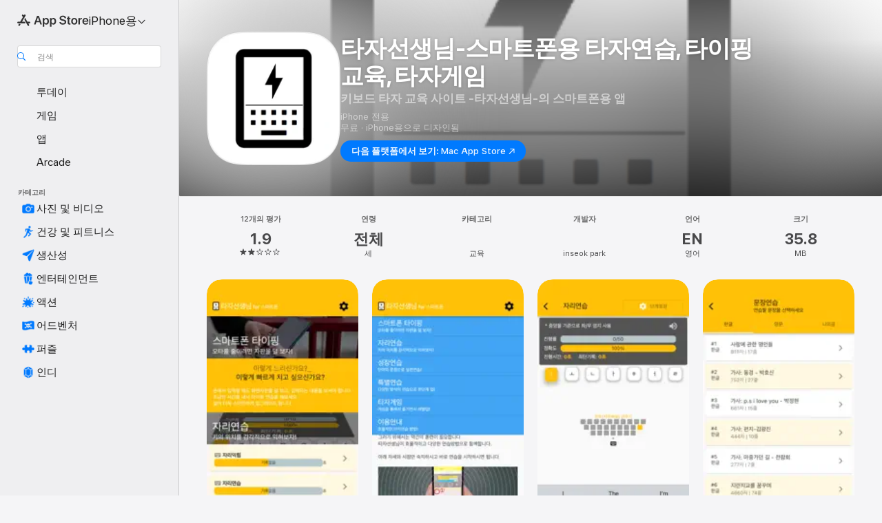

--- FILE ---
content_type: text/html
request_url: https://apps.apple.com/kr/app/%ED%83%80%EC%9E%90%EC%84%A0%EC%83%9D%EB%8B%98-%EC%8A%A4%EB%A7%88%ED%8A%B8%ED%8F%B0%EC%9A%A9-%ED%83%80%EC%9E%90%EC%97%B0%EC%8A%B5-%ED%83%80%EC%9D%B4%ED%95%91-%EA%B5%90%EC%9C%A1-%ED%83%80%EC%9E%90%EA%B2%8C%EC%9E%84/id6444040684
body_size: 44845
content:
<!DOCTYPE html>
<html dir="ltr" lang="ko">
    <head>
        <meta charset="utf-8" />
        <meta http-equiv="X-UA-Compatible" content="IE=edge" />
        <meta name="viewport" content="width=device-width,initial-scale=1" />
        <meta name="applicable-device" content="pc,mobile" />
        <meta name="referrer" content="strict-origin" />

        <link
            rel="apple-touch-icon"
            sizes="180x180"
            href="/assets/favicon/favicon-180.png"
        />

        <link
            rel="icon"
            type="image/png"
            sizes="32x32"
            href="/assets/favicon/favicon-32.png"
        />

        <link
            rel="icon"
            type="image/png"
            sizes="16x16"
            href="/assets/favicon/favicon-16.png"
        />

        <link
            rel="mask-icon"
            href="/assets/favicon/favicon.svg"
            color="#1d70f2"
        />

        <link rel="manifest" href="/manifest.json" />
        <title>‎타자선생님-스마트폰용 타자연습, 타이핑 교육, 타자게임 앱 - App Store</title><!-- HEAD_svelte-h7hqm6_START --><meta name="version" content="2550.11.0-external"><!-- HEAD_svelte-h7hqm6_END --><!-- HEAD_svelte-1frznod_START --><link rel="preconnect" href="//www.apple.com/wss/fonts" crossorigin="anonymous"><link rel="stylesheet" as="style" href="//www.apple.com/wss/fonts?families=SF+Pro,v4%7CSF+Pro+Icons,v1%7CSF+Pro+KR,v2&amp;display=swap" type="text/css" referrerpolicy="strict-origin-when-cross-origin"><!-- HEAD_svelte-1frznod_END --><!-- HEAD_svelte-eg3hvx_START -->    <meta name="description" content="App Store에서 inseok park의 타자선생님-스마트폰용 타자연습, 타이핑 교육, 타자게임 앱을 다운로드하십시오. 스크린샷, 평가 및 리뷰, 사용자 팁, 타자선생님-스마트폰용 타자연습, 타이핑 교육, 타자게임 앱과 비슷한 다른 게임들도 만나볼 수 있습니다.">  <link rel="canonical" href="https://apps.apple.com/kr/app/%ED%83%80%EC%9E%90%EC%84%A0%EC%83%9D%EB%8B%98-%EC%8A%A4%EB%A7%88%ED%8A%B8%ED%8F%B0%EC%9A%A9-%ED%83%80%EC%9E%90%EC%97%B0%EC%8A%B5-%ED%83%80%EC%9D%B4%ED%95%91-%EA%B5%90%EC%9C%A1-%ED%83%80%EC%9E%90%EA%B2%8C%EC%9E%84/id6444040684">        <meta name="apple:title" content="타자선생님-스마트폰용 타자연습, 타이핑 교육, 타자게임 앱 - App Store"> <meta name="apple:description" content="App Store에서 inseok park의 타자선생님-스마트폰용 타자연습, 타이핑 교육, 타자게임 앱을 다운로드하십시오. 스크린샷, 평가 및 리뷰, 사용자 팁, 타자선생님-스마트폰용 타자연습, 타이핑 교육, 타자게임 앱과 비슷한 다른 게임들도 만나볼 수 있습니다.">   <meta property="og:title" content="타자선생님-스마트폰용 타자연습, 타이핑 교육, 타자게임 앱 - App Store"> <meta property="og:description" content="App Store에서 inseok park의 타자선생님-스마트폰용 타자연습, 타이핑 교육, 타자게임 앱을 다운로드하십시오. 스크린샷, 평가 및 리뷰, 사용자 팁, 타자선생님-스마트폰용 타자연습, 타이핑 교육, 타자게임 앱과 비슷한 다른 게임들도 만나볼 수 있습니다."> <meta property="og:site_name" content="App Store"> <meta property="og:url" content="https://apps.apple.com/kr/app/%ED%83%80%EC%9E%90%EC%84%A0%EC%83%9D%EB%8B%98-%EC%8A%A4%EB%A7%88%ED%8A%B8%ED%8F%B0%EC%9A%A9-%ED%83%80%EC%9E%90%EC%97%B0%EC%8A%B5-%ED%83%80%EC%9D%B4%ED%95%91-%EA%B5%90%EC%9C%A1-%ED%83%80%EC%9E%90%EA%B2%8C%EC%9E%84/id6444040684"> <meta property="og:image" content="https://is1-ssl.mzstatic.com/image/thumb/Purple122/v4/2e/96/43/2e9643b7-5bf0-b43b-0a7d-b218c7600894/AppIcon-0-0-1x_U007emarketing-0-0-0-7-0-0-sRGB-0-0-0-GLES2_U002c0-512MB-85-220-0-0.png/1200x630wa.jpg"> <meta property="og:image:secure_url" content="https://is1-ssl.mzstatic.com/image/thumb/Purple122/v4/2e/96/43/2e9643b7-5bf0-b43b-0a7d-b218c7600894/AppIcon-0-0-1x_U007emarketing-0-0-0-7-0-0-sRGB-0-0-0-GLES2_U002c0-512MB-85-220-0-0.png/1200x630wa.jpg"> <meta property="og:image:alt" content="App Store에서 만나는 타자선생님-스마트폰용 타자연습, 타이핑 교육, 타자게임"> <meta property="og:image:width" content="1200"> <meta property="og:image:height" content="630"> <meta property="og:image:type" content="image/jpg">  <meta property="og:locale" content="ko">    <meta name="twitter:title" content="타자선생님-스마트폰용 타자연습, 타이핑 교육, 타자게임 앱 - App Store"> <meta name="twitter:description" content="App Store에서 inseok park의 타자선생님-스마트폰용 타자연습, 타이핑 교육, 타자게임 앱을 다운로드하십시오. 스크린샷, 평가 및 리뷰, 사용자 팁, 타자선생님-스마트폰용 타자연습, 타이핑 교육, 타자게임 앱과 비슷한 다른 게임들도 만나볼 수 있습니다."> <meta name="twitter:site" content="@AppStore"> <meta name="twitter:image" content="https://is1-ssl.mzstatic.com/image/thumb/Purple122/v4/2e/96/43/2e9643b7-5bf0-b43b-0a7d-b218c7600894/AppIcon-0-0-1x_U007emarketing-0-0-0-7-0-0-sRGB-0-0-0-GLES2_U002c0-512MB-85-220-0-0.png/1200x630wa.jpg"> <meta name="twitter:image:alt" content="App Store에서 만나는 타자선생님-스마트폰용 타자연습, 타이핑 교육, 타자게임">    <script id="organization" type="application/ld+json">{"@context":"https://schema.org","@id":"https://apps.apple.com/#organization","@type":"Organization","name":"App Store","url":"https://apps.apple.com","logo":"https://apps.apple.com/assets/app-store.png","sameAs":["https://www.wikidata.org/wiki/Q368215","https://twitter.com/AppStore","https://www.instagram.com/appstore/","https://www.facebook.com/appstore/"],"parentOrganization":{"@type":"Organization","name":"Apple","@id":"https://www.apple.com/#organization","url":"https://www.apple.com/"}}</script>   <!-- HTML_TAG_START -->
                <script id=software-application type="application/ld+json">
                    {"@context":"https://schema.org","@type":"SoftwareApplication","name":"타자선생님-스마트폰용 타자연습, 타이핑 교육, 타자게임","description":"“ 제대로 된 스마트폰 전용 타자연습 앱입니다 ”\n\n컴퓨터 작업 만큼이나 스마트폰으로도 입력할 일이 많아진 시대입니다.\n\n음성통화보다도 채팅/메시지를 더 많이 사용하고, 수첩이 아닌 폰으로 메모하고, 스케줄 관리도 하고,\n 이메일, 가계부, 일기도 스마트폰으로 하는 세상입니다.\n\n문자를 입력해야 하는 경우가 점점 많아지면서 효율과 시간을 아끼기 위해 스마트폰에서도 타이핑 속도가 중요해 졌습니다.\n\n스마트폰도 컴퓨터 키보드와 마찬가지로 자판을 덜 보고 입력되는 내용을 보고 타이핑해야 오타없이 빠른 입력이 가능합니다.\n그러기 위해서는 약간의 훈련이 필요합니다.\n타자선생님이 효율적이고 다양한 연습방법으로 함께합니다.\n\n아래 자세와 시점만 숙지하시고 바로 연습을 시작하시면 됩니다.\n\n\n▣자세: 두 손으로 폰의 양쪽을 가볍게 감싸고, 양쪽 엄지로 자판 좌/우를 나누어 입력할 수 있도록 준비합니다.\n\n▣시점(시야): 가능한 입력되는 내용을 바라보고, 오타가 나거나 키위치를 이탈했을 때 빠르게 화면자판의 키위치를 확인하고, 다시 입력되는 내용으로 시점을 옮겨서 타이핑을 계속합니다.\n\n\n10여가지의 다양한 연습방법 제공\n\n▣ 자리연습\n - 자리익힘\n - 자리연습\n - 자리반복연습\n\n▣ 성장연습\n – 단어연습\n – 문장연습\n\n▣ 특별연습\n – 자기글치기\n – 맘대로치기\n – 사자성어학습\n – 영어단어학습\n\n▣ 타자게임\n – 두더지게임\n\n","image":"https://is1-ssl.mzstatic.com/image/thumb/Purple122/v4/2e/96/43/2e9643b7-5bf0-b43b-0a7d-b218c7600894/AppIcon-0-0-1x_U007emarketing-0-0-0-7-0-0-sRGB-0-0-0-GLES2_U002c0-512MB-85-220-0-0.png/1200x630wa.png","availableOnDevice":"iPhone, iPod","operatingSystem":"iOS 11.0 버전 이상이 필요. iPhone, iPad 및 iPod touch와(과) 호환.","offers":{"@type":"Offer","price":0,"priceCurrency":"KRW","category":"free"},"applicationCategory":"교육","aggregateRating":{"@type":"AggregateRating","ratingValue":1.9,"reviewCount":12},"author":{"@type":"Organization","name":"inseok park","url":"https://apps.apple.com/kr/developer/inseok-park/id1643455418"}}
                </script>
                <!-- HTML_TAG_END -->    <!-- HEAD_svelte-eg3hvx_END -->
      <script type="module" crossorigin src="/assets/index~CmXAGhvsky.js"></script>
      <link rel="stylesheet" crossorigin href="/assets/index~BZJvkGJD8q.css">
      <script type="module">import.meta.url;import("_").catch(()=>1);async function* g(){};window.__vite_is_modern_browser=true;</script>
      <script type="module">!function(){if(window.__vite_is_modern_browser)return;console.warn("vite: loading legacy chunks, syntax error above and the same error below should be ignored");var e=document.getElementById("vite-legacy-polyfill"),n=document.createElement("script");n.src=e.src,n.onload=function(){System.import(document.getElementById('vite-legacy-entry').getAttribute('data-src'))},document.body.appendChild(n)}();</script>
    </head>

    <body>

        <div class="body-container">
               <div class="app-container svelte-sh6d9r" data-testid="app-container"><div class="navigation-container svelte-sh6d9r"><div class="navigation-wrapper svelte-1qmvp5w"><nav data-testid="navigation" class="navigation svelte-13li0vp"><div class="navigation__header svelte-13li0vp"><div slot="logo" class="platform-selector-container svelte-1qmvp5w"><span id="app-store-icon-contianer" class="app-store-icon-container svelte-1qmvp5w" role="img" aria-label="App Store"><svg width="121" height="21" viewBox="0 0 121 21" xmlns="http://www.w3.org/2000/svg" focusable="false"><g fill="currentColor" fill-rule="nonzero" opacity=".9"><path d="M11.417 12.204H8.094l5.8-10.067c.19-.328.25-.683.178-1.065a1.214 1.214 0 0 0-.637-.87c-.357-.21-.717-.25-1.082-.121a1.43 1.43 0 0 0-.811.684l-.575.942-.572-.942a1.46 1.46 0 0 0-.81-.69c-.361-.132-.722-.09-1.084.128-.354.204-.563.495-.628.874-.065.379-.003.732.188 1.06L9.412 4.45l-4.49 7.755H1.434c-.37 0-.7.126-.994.378-.293.253-.44.583-.44.992 0 .404.147.731.44.983.293.252.625.378.994.378h11.979a2.449 2.449 0 0 0-.017-1.242 2.097 2.097 0 0 0-.66-1.06c-.327-.286-.767-.429-1.32-.429Zm9.086 0h-3.477l-3.798-6.559c-.38.28-.65.694-.811 1.244a4.654 4.654 0 0 0-.154 1.755c.058.62.226 1.172.506 1.656l4.798 8.288c.184.327.457.555.818.685.36.13.721.093 1.084-.112.355-.199.569-.489.64-.87.072-.382.013-.74-.179-1.073L18.6 14.935h1.904c.374 0 .707-.126.998-.378.29-.252.436-.58.436-.983 0-.409-.146-.74-.436-.992a1.479 1.479 0 0 0-.998-.378Zm-17.72 3.713-.758 1.3c-.19.334-.251.69-.184 1.069.068.378.276.67.625.875.368.21.732.249 1.094.116a1.51 1.51 0 0 0 .818-.689l1.106-1.881c-.088-.159-.257-.325-.506-.498a2.474 2.474 0 0 0-.937-.374c-.376-.075-.795-.048-1.257.082ZM28.145 16.906h2.768l1.251-3.825h5.506l1.251 3.825h2.78L36.408 2.109h-2.973l-5.291 14.797Zm6.747-12.162h.061l2.05 6.296h-4.172l2.06-6.296ZM43.013 20.494h2.553V15.07h.051c.615 1.272 1.856 2.05 3.404 2.05 2.728 0 4.471-2.152 4.471-5.639v-.01c0-3.507-1.743-5.66-4.501-5.66-1.559 0-2.748.8-3.374 2.102h-.051V6.036h-2.553v14.458Zm5.219-5.526c-1.58 0-2.687-1.364-2.687-3.487v-.01c0-2.133 1.108-3.507 2.687-3.507 1.63 0 2.656 1.333 2.656 3.507v.01c0 2.143-1.026 3.487-2.656 3.487ZM55.133 20.494h2.553V15.07h.051c.616 1.272 1.856 2.05 3.405 2.05 2.727 0 4.47-2.152 4.47-5.639v-.01c0-3.507-1.743-5.66-4.501-5.66-1.559 0-2.748.8-3.374 2.102h-.051V6.036h-2.553v14.458Zm5.219-5.526c-1.58 0-2.687-1.364-2.687-3.487v-.01c0-2.133 1.108-3.507 2.687-3.507 1.63 0 2.656 1.333 2.656 3.507v.01c0 2.143-1.026 3.487-2.656 3.487ZM76.912 17.162c3.61 0 5.783-1.754 5.783-4.512v-.01c0-2.307-1.343-3.558-4.42-4.194l-1.599-.328c-1.784-.37-2.594-.984-2.594-2.03v-.01c0-1.18 1.077-1.99 2.81-2 1.66 0 2.799.769 2.973 2.06l.02.124h2.533l-.01-.174c-.154-2.533-2.266-4.235-5.496-4.235-3.189 0-5.476 1.763-5.486 4.368v.01c0 2.205 1.436 3.558 4.348 4.163l1.59.328c1.906.4 2.676.995 2.676 2.102v.01c0 1.272-1.17 2.103-3.036 2.103-1.856 0-3.158-.79-3.353-2.061l-.02-.123h-2.533l.01.154c.175 2.655 2.41 4.255 5.804 4.255ZM88.458 17.12c.513 0 .964-.05 1.261-.091V15.11c-.174.01-.369.041-.615.041-.933 0-1.405-.338-1.405-1.405V8.005h2.02V6.036H87.7V3.278h-2.594v2.758h-1.538v1.97h1.538v5.957c0 2.235 1.077 3.158 3.353 3.158ZM96.271 17.12c3.19 0 5.26-2.122 5.26-5.649v-.02c0-3.507-2.101-5.64-5.27-5.64-3.158 0-5.25 2.153-5.25 5.64v.02c0 3.517 2.061 5.65 5.26 5.65Zm.01-2.06c-1.63 0-2.665-1.302-2.665-3.589v-.02c0-2.256 1.056-3.569 2.645-3.569 1.62 0 2.666 1.302 2.666 3.568v.021c0 2.276-1.035 3.589-2.645 3.589ZM103.172 16.906h2.554v-6.307c0-1.61.871-2.522 2.317-2.522.43 0 .82.061 1.036.143V5.913a3.326 3.326 0 0 0-.81-.102c-1.251 0-2.154.79-2.492 2.102h-.051V6.036h-2.554v10.87ZM115.17 17.12c2.84 0 4.44-1.68 4.778-3.352l.03-.113h-2.389l-.02.072c-.246.728-1.077 1.405-2.348 1.405-1.661 0-2.707-1.128-2.748-3.036h7.608v-.82c0-3.281-1.928-5.465-5.035-5.465s-5.106 2.256-5.106 5.68v.01c0 3.456 1.969 5.62 5.23 5.62Zm-.093-9.31c1.354 0 2.338.862 2.523 2.584h-5.097c.205-1.671 1.22-2.584 2.574-2.584Z" style="mix-blend-mode:normal" transform="translate(.086 .095)"></path></g></svg></span> <nav class="svelte-1hs3qpl"> <button class="menu-trigger svelte-bmr6en" aria-controls="a3e9b60d-b254-426b-b241-cbb8cfc86bb1" aria-haspopup="menu" aria-expanded="false"><span class="platform-selector-text svelte-1hs3qpl" id="platform-selector-text" aria-labelledby="app-store-icon-contianer platform-selector-text" aria-haspopup="menu">iPhone용    <svg xmlns="http://www.w3.org/2000/svg" viewBox="0 0 109.73 100" style="overflow:visible" aria-hidden="false"><path fill="none" d="M0-15h109.73v120H0z"></path><path d="M54.884 70.758c1.234 0 2.435-.477 3.286-1.431l37.78-38.673c.818-.829 1.316-1.885 1.316-3.139 0-2.538-1.907-4.496-4.444-4.496-1.192 0-2.383.528-3.202 1.295L52.251 62.483h5.225l-37.38-38.169c-.808-.767-1.907-1.295-3.139-1.295-2.549 0-4.496 1.958-4.496 4.496 0 1.254.508 2.32 1.326 3.15l37.822 38.673c.891.953 1.99 1.42 3.275 1.42Z"></path></svg></span></button> <ul id="a3e9b60d-b254-426b-b241-cbb8cfc86bb1" hidden tabindex="-1" class="menu-popover focus-visible svelte-bmr6en"><li class="menu-item svelte-bmr6en" role="presentation"><a href="https://apps.apple.com/kr/iphone/today" data-test-id="internal-link"><span class="platform-selector svelte-rn3aot is-active"><div class="icon-container svelte-rn3aot">      <svg viewBox="0 0 62.771 103.335" aria-hidden="false"><path d="M13.275 103.335h36.169c7.963 0 13.326-5.053 13.326-12.665V12.665C62.771 5.053 57.407 0 49.444 0H13.275C5.301 0 0 5.053 0 12.665V90.67c0 7.612 5.301 12.665 13.275 12.665Zm1.005-7.842c-4.09 0-6.427-2.183-6.427-6.116V13.959c0-3.933 2.338-6.106 6.427-6.106h6.27c.766 0 1.181.405 1.181 1.173v1.109c.001 2.002 1.35 3.413 3.352 3.413h12.605c2.054 0 3.34-1.411 3.34-3.413v-1.11c0-.766.415-1.171 1.183-1.171h6.228c4.141-.001 6.427 2.172 6.427 6.106v75.417c0 3.933-2.286 6.116-6.427 6.116Zm6.775-3.581h20.712c1.296 0 2.27-.924 2.27-2.282s-.973-2.27-2.269-2.27H21.055c-1.358 0-2.27.912-2.27 2.27s.912 2.282 2.27 2.282Z" fill="currentColor"></path></svg></div> <span class="platform-title svelte-rn3aot" aria-label="iPhone용 App Store">iPhone</span> </span></a>  </li><li class="menu-item svelte-bmr6en" role="presentation"><a href="https://apps.apple.com/kr/ipad/today" data-test-id="internal-link"><span class="platform-selector svelte-rn3aot"><div class="icon-container svelte-rn3aot">      <svg viewBox="0 0 115.09 89.912" aria-hidden="false"><path d="M15.318 89.912h84.454c10.232 0 15.318-5.107 15.318-15.163V15.163C115.09 5.107 110.004 0 99.772 0H15.318C5.138 0 0 5.086 0 15.163v59.586c0 10.077 5.138 15.163 15.318 15.163Zm.125-7.905c-4.877 0-7.59-2.558-7.59-7.641v-58.82c0-5.032 2.713-7.64 7.59-7.64h84.204c4.834-.001 7.59 2.607 7.59 7.639v58.821c-.001 5.083-2.757 7.64-7.591 7.64Zm23.253-3.739h37.75c1.305 0 2.228-.86 2.228-2.218.001-1.41-.922-2.28-2.229-2.28H38.696c-1.306-.002-2.28.868-2.28 2.278-.001 1.36.974 2.222 2.279 2.222Z" fill="currentColor"></path></svg></div> <span class="platform-title svelte-rn3aot" aria-label="iPad용 App Store">iPad</span> </span></a>  </li><li class="menu-item svelte-bmr6en" role="presentation"><a href="https://apps.apple.com/kr/mac/discover" data-test-id="internal-link"><span class="platform-selector svelte-rn3aot"><div class="icon-container svelte-rn3aot">      <svg viewBox="0 0 140.769 79.424" aria-hidden="false"><path d="M0 73.887c0 3.049 2.478 5.537 5.475 5.537h129.82c3.038 0 5.475-2.488 5.475-5.537 0-3.09-2.437-5.578-5.475-5.578H124.59v-57.96C124.59 3.52 120.956 0 114.136 0H26.633c-6.457 0-10.452 3.52-10.452 10.35v57.958H5.475C2.478 68.309 0 70.797 0 73.887Zm24.086-5.578V12.585c0-3.161 1.529-4.742 4.7-4.742h83.198c3.171 0 4.751 1.58 4.751 4.742V68.31ZM55.65 7.843h1.244c.728 0 1.143.363 1.143 1.183v.591c0 2.003 1.286 3.413 3.392 3.413h18.036c1.992 0 3.289-1.41 3.289-3.413v-.591c0-.82.415-1.183 1.183-1.183h1.246v-4.02H55.649Z" fill="currentColor"></path></svg></div> <span class="platform-title svelte-rn3aot" aria-label="Mac용 App Store">Mac</span> </span></a>  </li><li class="menu-item svelte-bmr6en" role="presentation"><a href="https://apps.apple.com/kr/vision/apps-and-games" data-test-id="internal-link"><span class="platform-selector svelte-rn3aot"><div class="icon-container svelte-rn3aot">      <svg xmlns="http://www.w3.org/2000/svg" viewBox="0 0 171.057 120" aria-hidden="false"><path d="M45.735 99.548c-19.145 0-33.274-16.993-33.274-39.752 0-37.652 33.058-41.401 73.067-41.401 40.01 0 73.068 3.719 73.068 41.401 0 22.759-14.122 39.752-33.238 39.752-19.916 0-29.459-16.541-39.83-16.541-10.378 0-19.906 16.541-39.793 16.541zm79.732-10.561c13.801 0 22.622-11.339 22.622-29.191 0-28.302-23.431-30.902-62.561-30.902-39.13 0-62.561 2.637-62.561 30.902 0 17.852 8.821 29.191 22.659 29.191 17.367 0 23.469-16.523 39.902-16.523 16.426 0 22.573 16.523 39.939 16.523z" fill="currentColor"></path></svg></div> <span class="platform-title svelte-rn3aot" aria-label="Vision용 App Store">Vision</span> </span></a>  </li><li class="menu-item svelte-bmr6en" role="presentation"><a href="https://apps.apple.com/kr/watch/apps-and-games" data-test-id="internal-link"><span class="platform-selector svelte-rn3aot"><div class="icon-container svelte-rn3aot">      <svg viewBox="0 0 70.762 104.469" aria-hidden="false"><path d="M0 71.965c0 7.57 2.937 13.122 8.492 16.165 2.698 1.442 4.232 3.256 5.26 6.483l1.518 5.26c.934 3.123 3.102 4.597 6.39 4.597h22.554c3.403-.001 5.416-1.423 6.391-4.596l1.58-5.261c.965-3.227 2.552-5.04 5.198-6.483 5.555-3.043 8.492-8.595 8.492-16.165V32.503c0-7.569-2.937-13.122-8.492-16.163-2.646-1.444-4.233-3.257-5.198-6.484l-1.58-5.261C49.733 1.525 47.565 0 44.215 0H21.66c-3.288 0-5.456 1.473-6.39 4.595l-1.518 5.26c-.976 3.177-2.51 5.094-5.26 6.485C2.989 19.226 0 24.83 0 32.503Zm64.824-23.17h1.767c2.499-.001 4.171-1.745 4.171-4.474v-6.626c0-2.78-1.67-4.524-4.171-4.524h-1.767ZM7.129 70.92V33.56c0-7.297 4.261-11.673 11.351-11.673h28.925c7.141 0 11.34 4.376 11.34 11.673v37.36c.001 7.285-4.198 11.66-11.339 11.66H18.48c-7.09.001-11.35-4.374-11.35-11.66Z" fill="currentColor"></path></svg></div> <span class="platform-title svelte-rn3aot" aria-label="Watch용 App Store">Watch</span> </span></a>  </li><li class="menu-item svelte-bmr6en" role="presentation"><a href="https://apps.apple.com/kr/tv/discover" data-test-id="internal-link"><span class="platform-selector svelte-rn3aot"><div class="icon-container svelte-rn3aot">      <svg viewBox="0 0 122.045 97.575" aria-hidden="false"><path d="M12.523 81.04h97c8.227 0 12.521-4.307 12.521-12.524V12.575C122.045 4.305 117.75 0 109.522 0h-97C4.296 0 0 4.306 0 12.575v55.942c0 8.217 4.295 12.522 12.523 12.522ZM36.49 97.574h49.065a3.93 3.93 0 0 0 3.937-3.914c0-2.249-1.74-3.979-3.937-3.979H36.49c-2.197-.001-3.937 1.729-3.937 3.978a3.93 3.93 0 0 0 3.937 3.916ZM12.658 73.186c-3.172 0-4.805-1.622-4.805-4.794V12.699c0-3.224 1.633-4.845 4.805-4.845h96.73c3.17 0 4.802 1.621 4.802 4.845v55.693c.001 3.172-1.63 4.794-4.803 4.794Z" fill="currentColor"></path></svg></div> <span class="platform-title svelte-rn3aot" aria-label="TV용 App Store">TV</span> </span></a>  </li> </ul></nav></div> <div class="search-input-container svelte-1qmvp5w"><div class="search-input-wrapper svelte-f3zl7m"><div data-testid="amp-search-input" aria-controls="search-suggestions" aria-expanded="false" aria-haspopup="listbox" aria-owns="search-suggestions" class="search-input-container svelte-rg26q6" tabindex="-1" role=""><div class="flex-container svelte-rg26q6"><form id="search-input-form" class="svelte-rg26q6"><svg height="16" width="16" viewBox="0 0 16 16" class="search-svg" aria-hidden="true"><path d="M11.87 10.835c.018.015.035.03.051.047l3.864 3.863a.735.735 0 1 1-1.04 1.04l-3.863-3.864a.744.744 0 0 1-.047-.051 6.667 6.667 0 1 1 1.035-1.035zM6.667 12a5.333 5.333 0 1 0 0-10.667 5.333 5.333 0 0 0 0 10.667z"></path></svg> <input value="" aria-autocomplete="list" aria-multiline="false" aria-controls="search-suggestions" aria-label="Search" placeholder="검색" spellcheck="false" autocomplete="off" autocorrect="off" autocapitalize="off" type="text" inputmode="search" class="search-input__text-field svelte-rg26q6" data-testid="search-input__text-field"></form> </div> <div data-testid="search-scope-bar"></div>   </div> </div></div> </div> <div data-testid="navigation-content" class="navigation__content svelte-13li0vp" id="navigation" aria-hidden="false"><div class="navigation__scrollable-container svelte-13li0vp"><div data-testid="navigation-items-primary" class="navigation-items navigation-items--primary svelte-ng61m8"> <ul class="navigation-items__list svelte-ng61m8">  <li class="navigation-item navigation-item__LandingPage_iphone/today_Intent svelte-1a5yt87" aria-selected="false" data-testid="navigation-item"> <a href="https://apps.apple.com/kr/iphone/today" class="navigation-item__link svelte-1a5yt87" role="button" data-testid="https://apps.apple.com/kr/iphone/today" aria-pressed="false"><div class="navigation-item__content svelte-zhx7t9"> <span class="navigation-item__icon svelte-zhx7t9"> <svg xmlns="http://www.w3.org/2000/svg" viewBox="0 0 107.046 120" aria-hidden="true"><path d="M34.77 32.741h39.37c1.72 0 3.005-1.337 3.005-3.058 0-1.658-1.285-2.943-3.005-2.943H34.77c-1.783 0-3.109 1.285-3.109 2.943 0 1.721 1.326 3.058 3.109 3.058zm0 14.16h23.071c1.731 0 3.057-1.337 3.057-3.047 0-1.669-1.326-2.943-3.057-2.943H34.77c-1.783 0-3.109 1.274-3.109 2.943 0 1.71 1.326 3.047 3.109 3.047zm.769 48.307h36.02c4.299 0 6.521-2.212 6.521-6.511V61.581c0-4.299-2.222-6.51-6.521-6.51h-36.02c-4.144 0-6.573 2.211-6.573 6.51v27.116c0 4.299 2.429 6.511 6.573 6.511zm-23.078 1.796c0 10.232 5.034 15.318 15.111 15.318h51.851c10.087 0 15.163-5.086 15.163-15.318v-74.03c0-10.18-5.076-15.317-15.163-15.317H27.572c-10.077 0-15.111 5.137-15.111 15.317zm7.853-.124V23.099c0-4.876 2.61-7.589 7.693-7.589H79.04c5.031 0 7.651 2.713 7.651 7.589V96.88c0 4.876-2.62 7.589-7.651 7.589H28.007c-5.083 0-7.693-2.713-7.693-7.589z"></path></svg> </span> <span class="navigation-item__label svelte-zhx7t9"> 투데이 </span> </div></a>  </li>  <li class="navigation-item navigation-item__LandingPage_iphone/games_Intent svelte-1a5yt87" aria-selected="false" data-testid="navigation-item"> <a href="https://apps.apple.com/kr/iphone/games" class="navigation-item__link svelte-1a5yt87" role="button" data-testid="https://apps.apple.com/kr/iphone/games" aria-pressed="false"><div class="navigation-item__content svelte-zhx7t9"> <span class="navigation-item__icon svelte-zhx7t9"> <svg xmlns="http://www.w3.org/2000/svg" viewBox="0 0 20.904 20.654" aria-hidden="true"><path d="M8.118 20.508c1.026-.225 2.842-.86 3.74-1.553 1.3-1.006 1.924-2.11 1.827-3.896l-.03-.899c.83-.566 1.631-1.26 2.403-2.05 2.715-2.784 4.482-7.208 4.482-11.065C20.54.459 20.071 0 19.485 0c-3.847 0-8.271 1.768-11.054 4.473-.82.81-1.504 1.591-2.06 2.412l-.89-.03c-1.718-.078-2.86.46-3.896 1.817-.693.918-1.338 2.715-1.562 3.75-.147.713.449 1.035.976.898 1.152-.224 2.393-.722 3.399-.644v.634c-.02.45.039.733.38 1.085l1.368 1.357c.36.351.634.42 1.084.4l.625-.02c.107 1.036-.372 2.247-.635 3.4-.186.663.283 1.113.898.976ZM13.89 8.71a2.065 2.065 0 0 1-2.07-2.07c0-1.153.917-2.08 2.07-2.08a2.076 2.076 0 1 1 0 4.15ZM2.59 19.1l1.651-.048c.537-.01.967-.176 1.319-.528.44-.44.556-1.064.478-1.494-.058-.351-.41-.449-.566-.166-.069.098-.127.196-.244.303-.245.254-.43.313-.743.332l-.966.059a.265.265 0 0 1-.274-.264l.059-.977c.02-.322.088-.508.332-.732a1.53 1.53 0 0 1 .312-.244c.274-.127.176-.527-.166-.576a1.78 1.78 0 0 0-1.494.488c-.361.371-.527.781-.537 1.309l-.049 1.65c-.02.547.352.908.889.889Z" fill="currentColor"></path></svg> </span> <span class="navigation-item__label svelte-zhx7t9"> 게임 </span> </div></a>  </li>  <li class="navigation-item navigation-item__LandingPage_iphone/apps_Intent svelte-1a5yt87" aria-selected="false" data-testid="navigation-item"> <a href="https://apps.apple.com/kr/iphone/apps" class="navigation-item__link svelte-1a5yt87" role="button" data-testid="https://apps.apple.com/kr/iphone/apps" aria-pressed="false"><div class="navigation-item__content svelte-zhx7t9"> <span class="navigation-item__icon svelte-zhx7t9"> <svg xmlns="http://www.w3.org/2000/svg" viewBox="0 0 24.805 23.486" aria-hidden="true"><g fill="currentColor"><path d="m2.48 15.137 6.036 2.754c1.445.664 2.578.976 3.7.976 1.134 0 2.266-.312 3.712-.976l6.035-2.754c.044-.02.087-.04.127-.063.458.395.625.835.625 1.293 0 .674-.352 1.299-1.475 1.807l-6.025 2.754c-1.26.576-2.158.82-2.998.82-.83 0-1.729-.244-2.988-.82l-6.026-2.754C2.08 17.666 1.73 17.04 1.73 16.367c0-.459.163-.9.622-1.294Z"></path><path d="m2.48 10.479 6.036 2.763c1.445.654 2.578.977 3.7.977 1.134 0 2.266-.322 3.712-.977l6.035-2.764c.036-.016.07-.032.103-.05.476.397.649.844.649 1.31 0 .674-.352 1.3-1.475 1.817l-6.025 2.744c-1.26.576-2.158.82-2.998.82-.83 0-1.729-.244-2.988-.82l-6.026-2.744c-1.123-.518-1.474-1.143-1.474-1.817 0-.466.168-.914.646-1.311Z"></path><path d="M12.217 12.49c.84 0 1.738-.244 2.998-.82l6.025-2.754c1.123-.508 1.475-1.133 1.475-1.807 0-.683-.361-1.308-1.475-1.816l-6.045-2.744c-1.23-.557-2.129-.82-2.978-.82-.84 0-1.739.263-2.979.82L3.203 5.293C2.08 5.801 1.73 6.426 1.73 7.109c0 .674.351 1.3 1.474 1.807L9.23 11.67c1.26.576 2.158.82 2.988.82Z"></path></g></svg> </span> <span class="navigation-item__label svelte-zhx7t9"> 앱 </span> </div></a>  </li>  <li class="navigation-item navigation-item__LandingPage_iphone/arcade_Intent svelte-1a5yt87" aria-selected="false" data-testid="navigation-item"> <a href="https://apps.apple.com/kr/iphone/arcade" class="navigation-item__link svelte-1a5yt87" role="button" data-testid="https://apps.apple.com/kr/iphone/arcade" aria-pressed="false"><div class="navigation-item__content svelte-zhx7t9"> <span class="navigation-item__icon svelte-zhx7t9"> <svg xmlns="http://www.w3.org/2000/svg" viewBox="0 0 23.623 21.396" aria-hidden="true"><path d="M11.63 21.396a7.621 7.621 0 0 0 3.282-.712l6.777-3.047c1.055-.479 1.573-.87 1.573-1.7v-.742c0-.322-.342-.39-.528-.302l-7.275 3.3a9.272 9.272 0 0 1-3.818.82c-1.309 0-2.373-.175-3.819-.84l-7.285-3.3c-.185-.088-.537 0-.537.322v.742c0 .83.518 1.221 1.582 1.7l6.768 3.047c.918.41 1.923.712 3.28.712Zm.01-3.72a7.972 7.972 0 0 0 3.301-.703l6.895-3.135c.596-.273 1.426-.732 1.426-1.416 0-.684-.84-1.143-1.446-1.416L14.941 7.87a7.873 7.873 0 0 0-2.45-.654v5.43c0 .283-.333.546-.85.546-.508 0-.84-.263-.84-.546v-5.43c-.899.097-1.7.322-2.451.654l-7.305 3.34c-.703.312-1.016.752-1.016 1.21 0 .46.313.9.996 1.212l7.325 3.34a7.832 7.832 0 0 0 3.29.703Zm-7.09-4.287c-.859 0-1.552-.42-1.552-.957 0-.528.693-.948 1.553-.948s1.543.42 1.543.948c0 .537-.684.957-1.543.957Zm7.09-6.973a3.193 3.193 0 0 1-3.193-3.184C8.447 1.475 9.883.06 11.641.06a3.168 3.168 0 0 1 3.174 3.173 3.176 3.176 0 0 1-3.174 3.184Z" fill="currentColor"></path></svg> </span> <span class="navigation-item__label svelte-zhx7t9"> Arcade </span> </div></a>  </li></ul> </div>   <div slot="after-navigation-items" class="platform-selector-inline svelte-1qmvp5w"><h3 class="svelte-1qmvp5w">플랫폼</h3> <ul class="svelte-1qmvp5w">  <li><a href="https://apps.apple.com/kr/iphone/today" data-test-id="internal-link"><span class="platform svelte-1qmvp5w is-active"><div class="icon-container svelte-1qmvp5w" aria-hidden="true">      <svg viewBox="0 0 62.771 103.335" aria-hidden="false"><path d="M13.275 103.335h36.169c7.963 0 13.326-5.053 13.326-12.665V12.665C62.771 5.053 57.407 0 49.444 0H13.275C5.301 0 0 5.053 0 12.665V90.67c0 7.612 5.301 12.665 13.275 12.665Zm1.005-7.842c-4.09 0-6.427-2.183-6.427-6.116V13.959c0-3.933 2.338-6.106 6.427-6.106h6.27c.766 0 1.181.405 1.181 1.173v1.109c.001 2.002 1.35 3.413 3.352 3.413h12.605c2.054 0 3.34-1.411 3.34-3.413v-1.11c0-.766.415-1.171 1.183-1.171h6.228c4.141-.001 6.427 2.172 6.427 6.106v75.417c0 3.933-2.286 6.116-6.427 6.116Zm6.775-3.581h20.712c1.296 0 2.27-.924 2.27-2.282s-.973-2.27-2.269-2.27H21.055c-1.358 0-2.27.912-2.27 2.27s.912 2.282 2.27 2.282Z" fill="currentColor"></path></svg> </div> <span class="platform-title svelte-1qmvp5w">iPhone</span> </span> </a> </li>  <li><a href="https://apps.apple.com/kr/ipad/today" data-test-id="internal-link"><span class="platform svelte-1qmvp5w"><div class="icon-container svelte-1qmvp5w" aria-hidden="true">      <svg viewBox="0 0 115.09 89.912" aria-hidden="false"><path d="M15.318 89.912h84.454c10.232 0 15.318-5.107 15.318-15.163V15.163C115.09 5.107 110.004 0 99.772 0H15.318C5.138 0 0 5.086 0 15.163v59.586c0 10.077 5.138 15.163 15.318 15.163Zm.125-7.905c-4.877 0-7.59-2.558-7.59-7.641v-58.82c0-5.032 2.713-7.64 7.59-7.64h84.204c4.834-.001 7.59 2.607 7.59 7.639v58.821c-.001 5.083-2.757 7.64-7.591 7.64Zm23.253-3.739h37.75c1.305 0 2.228-.86 2.228-2.218.001-1.41-.922-2.28-2.229-2.28H38.696c-1.306-.002-2.28.868-2.28 2.278-.001 1.36.974 2.222 2.279 2.222Z" fill="currentColor"></path></svg> </div> <span class="platform-title svelte-1qmvp5w">iPad</span> </span> </a> </li>  <li><a href="https://apps.apple.com/kr/mac/discover" data-test-id="internal-link"><span class="platform svelte-1qmvp5w"><div class="icon-container svelte-1qmvp5w" aria-hidden="true">      <svg viewBox="0 0 140.769 79.424" aria-hidden="false"><path d="M0 73.887c0 3.049 2.478 5.537 5.475 5.537h129.82c3.038 0 5.475-2.488 5.475-5.537 0-3.09-2.437-5.578-5.475-5.578H124.59v-57.96C124.59 3.52 120.956 0 114.136 0H26.633c-6.457 0-10.452 3.52-10.452 10.35v57.958H5.475C2.478 68.309 0 70.797 0 73.887Zm24.086-5.578V12.585c0-3.161 1.529-4.742 4.7-4.742h83.198c3.171 0 4.751 1.58 4.751 4.742V68.31ZM55.65 7.843h1.244c.728 0 1.143.363 1.143 1.183v.591c0 2.003 1.286 3.413 3.392 3.413h18.036c1.992 0 3.289-1.41 3.289-3.413v-.591c0-.82.415-1.183 1.183-1.183h1.246v-4.02H55.649Z" fill="currentColor"></path></svg> </div> <span class="platform-title svelte-1qmvp5w">Mac</span> </span> </a> </li>  <li><a href="https://apps.apple.com/kr/vision/apps-and-games" data-test-id="internal-link"><span class="platform svelte-1qmvp5w"><div class="icon-container svelte-1qmvp5w" aria-hidden="true">      <svg xmlns="http://www.w3.org/2000/svg" viewBox="0 0 171.057 120" aria-hidden="false"><path d="M45.735 99.548c-19.145 0-33.274-16.993-33.274-39.752 0-37.652 33.058-41.401 73.067-41.401 40.01 0 73.068 3.719 73.068 41.401 0 22.759-14.122 39.752-33.238 39.752-19.916 0-29.459-16.541-39.83-16.541-10.378 0-19.906 16.541-39.793 16.541zm79.732-10.561c13.801 0 22.622-11.339 22.622-29.191 0-28.302-23.431-30.902-62.561-30.902-39.13 0-62.561 2.637-62.561 30.902 0 17.852 8.821 29.191 22.659 29.191 17.367 0 23.469-16.523 39.902-16.523 16.426 0 22.573 16.523 39.939 16.523z" fill="currentColor"></path></svg> </div> <span class="platform-title svelte-1qmvp5w">Vision</span> </span> </a> </li>  <li><a href="https://apps.apple.com/kr/watch/apps-and-games" data-test-id="internal-link"><span class="platform svelte-1qmvp5w"><div class="icon-container svelte-1qmvp5w" aria-hidden="true">      <svg viewBox="0 0 70.762 104.469" aria-hidden="false"><path d="M0 71.965c0 7.57 2.937 13.122 8.492 16.165 2.698 1.442 4.232 3.256 5.26 6.483l1.518 5.26c.934 3.123 3.102 4.597 6.39 4.597h22.554c3.403-.001 5.416-1.423 6.391-4.596l1.58-5.261c.965-3.227 2.552-5.04 5.198-6.483 5.555-3.043 8.492-8.595 8.492-16.165V32.503c0-7.569-2.937-13.122-8.492-16.163-2.646-1.444-4.233-3.257-5.198-6.484l-1.58-5.261C49.733 1.525 47.565 0 44.215 0H21.66c-3.288 0-5.456 1.473-6.39 4.595l-1.518 5.26c-.976 3.177-2.51 5.094-5.26 6.485C2.989 19.226 0 24.83 0 32.503Zm64.824-23.17h1.767c2.499-.001 4.171-1.745 4.171-4.474v-6.626c0-2.78-1.67-4.524-4.171-4.524h-1.767ZM7.129 70.92V33.56c0-7.297 4.261-11.673 11.351-11.673h28.925c7.141 0 11.34 4.376 11.34 11.673v37.36c.001 7.285-4.198 11.66-11.339 11.66H18.48c-7.09.001-11.35-4.374-11.35-11.66Z" fill="currentColor"></path></svg> </div> <span class="platform-title svelte-1qmvp5w">Watch</span> </span> </a> </li>  <li><a href="https://apps.apple.com/kr/tv/discover" data-test-id="internal-link"><span class="platform svelte-1qmvp5w"><div class="icon-container svelte-1qmvp5w" aria-hidden="true">      <svg viewBox="0 0 122.045 97.575" aria-hidden="false"><path d="M12.523 81.04h97c8.227 0 12.521-4.307 12.521-12.524V12.575C122.045 4.305 117.75 0 109.522 0h-97C4.296 0 0 4.306 0 12.575v55.942c0 8.217 4.295 12.522 12.523 12.522ZM36.49 97.574h49.065a3.93 3.93 0 0 0 3.937-3.914c0-2.249-1.74-3.979-3.937-3.979H36.49c-2.197-.001-3.937 1.729-3.937 3.978a3.93 3.93 0 0 0 3.937 3.916ZM12.658 73.186c-3.172 0-4.805-1.622-4.805-4.794V12.699c0-3.224 1.633-4.845 4.805-4.845h96.73c3.17 0 4.802 1.621 4.802 4.845v55.693c.001 3.172-1.63 4.794-4.803 4.794Z" fill="currentColor"></path></svg> </div> <span class="platform-title svelte-1qmvp5w">TV</span> </span> </a> </li></ul></div></div> <div class="navigation__native-cta"></div></div> </nav> </div></div> <div style="display: flex; position: relative; flex-direction: column; min-height: 100vh; "><main class="page-container svelte-sh6d9r">   <dialog data-testid="dialog" class="svelte-1a4zf5b" id="" aria-hidden="true"><div class="modal-content svelte-1lx4bs1"></div> </dialog> <div class="default-page-container svelte-yudjcw" data-testid="default-page-container">    <section data-test-id="shelf-wrapper" class="shelf svelte-1svznay"> <div class="container svelte-1bm25t" style="--background-color: rgb(255,255,255); --background-image: url(https://is1-ssl.mzstatic.com/image/thumb/Purple122/v4/2e/96/43/2e9643b7-5bf0-b43b-0a7d-b218c7600894/AppIcon-0-0-1x_U007emarketing-0-0-0-7-0-0-sRGB-0-0-0-GLES2_U002c0-512MB-85-220-0-0.png/400x400bb.webp);"><div class="rotate svelte-1bm25t"></div> <div class="blur svelte-1bm25t"></div> <div class="content-container svelte-1bm25t"><div class="app-icon-contianer svelte-1bm25t without-border" aria-hidden="true"><div class="app-icon svelte-166xw8t     rounded-rect-prerendered" style=""><div data-testid="artwork-component" class="artwork-component artwork-component--aspect-ratio artwork-component--orientation-square svelte-uduhys    artwork-component--fullwidth    artwork-component--has-borders artwork-component--no-anchor" style="
            --artwork-bg-color: rgb(255,255,255);
            --aspect-ratio: 1;
            --placeholder-bg-color: rgb(255,255,255);
       ">   <picture class="svelte-uduhys"><source sizes="200px" srcset="https://is1-ssl.mzstatic.com/image/thumb/Purple122/v4/2e/96/43/2e9643b7-5bf0-b43b-0a7d-b218c7600894/AppIcon-0-0-1x_U007emarketing-0-0-0-7-0-0-sRGB-0-0-0-GLES2_U002c0-512MB-85-220-0-0.png/200x200ia-75.webp 200w,https://is1-ssl.mzstatic.com/image/thumb/Purple122/v4/2e/96/43/2e9643b7-5bf0-b43b-0a7d-b218c7600894/AppIcon-0-0-1x_U007emarketing-0-0-0-7-0-0-sRGB-0-0-0-GLES2_U002c0-512MB-85-220-0-0.png/400x400ia-75.webp 400w" type="image/webp"> <source sizes="200px" srcset="https://is1-ssl.mzstatic.com/image/thumb/Purple122/v4/2e/96/43/2e9643b7-5bf0-b43b-0a7d-b218c7600894/AppIcon-0-0-1x_U007emarketing-0-0-0-7-0-0-sRGB-0-0-0-GLES2_U002c0-512MB-85-220-0-0.png/200x200ia-75.jpg 200w,https://is1-ssl.mzstatic.com/image/thumb/Purple122/v4/2e/96/43/2e9643b7-5bf0-b43b-0a7d-b218c7600894/AppIcon-0-0-1x_U007emarketing-0-0-0-7-0-0-sRGB-0-0-0-GLES2_U002c0-512MB-85-220-0-0.png/400x400ia-75.jpg 400w" type="image/jpeg"> <img alt="" class="artwork-component__contents artwork-component__image svelte-uduhys" loading="lazy" src="/assets/artwork/1x1.gif" role="presentation" decoding="async" width="200" height="200" fetchpriority="auto" style="opacity: 1;"></picture> </div> </div> <div class="glow svelte-1bm25t"><div class="app-icon svelte-166xw8t     rounded-rect-prerendered" style=""><div data-testid="artwork-component" class="artwork-component artwork-component--aspect-ratio artwork-component--orientation-square svelte-uduhys    artwork-component--fullwidth    artwork-component--has-borders artwork-component--no-anchor" style="
            --artwork-bg-color: rgb(255,255,255);
            --aspect-ratio: 1;
            --placeholder-bg-color: rgb(255,255,255);
       ">   <picture class="svelte-uduhys"><source sizes="200px" srcset="https://is1-ssl.mzstatic.com/image/thumb/Purple122/v4/2e/96/43/2e9643b7-5bf0-b43b-0a7d-b218c7600894/AppIcon-0-0-1x_U007emarketing-0-0-0-7-0-0-sRGB-0-0-0-GLES2_U002c0-512MB-85-220-0-0.png/200x200ia-75.webp 200w,https://is1-ssl.mzstatic.com/image/thumb/Purple122/v4/2e/96/43/2e9643b7-5bf0-b43b-0a7d-b218c7600894/AppIcon-0-0-1x_U007emarketing-0-0-0-7-0-0-sRGB-0-0-0-GLES2_U002c0-512MB-85-220-0-0.png/400x400ia-75.webp 400w" type="image/webp"> <source sizes="200px" srcset="https://is1-ssl.mzstatic.com/image/thumb/Purple122/v4/2e/96/43/2e9643b7-5bf0-b43b-0a7d-b218c7600894/AppIcon-0-0-1x_U007emarketing-0-0-0-7-0-0-sRGB-0-0-0-GLES2_U002c0-512MB-85-220-0-0.png/200x200ia-75.jpg 200w,https://is1-ssl.mzstatic.com/image/thumb/Purple122/v4/2e/96/43/2e9643b7-5bf0-b43b-0a7d-b218c7600894/AppIcon-0-0-1x_U007emarketing-0-0-0-7-0-0-sRGB-0-0-0-GLES2_U002c0-512MB-85-220-0-0.png/400x400ia-75.jpg 400w" type="image/jpeg"> <img alt="" class="artwork-component__contents artwork-component__image svelte-uduhys" loading="lazy" src="/assets/artwork/1x1.gif" role="presentation" decoding="async" width="200" height="200" fetchpriority="auto" style="opacity: 1;"></picture> </div> </div></div></div> <section class="svelte-1bm25t"> <h1 class="svelte-1bm25t">타자선생님-스마트폰용 타자연습, 타이핑 교육, 타자게임</h1> <h2 class="subtitle svelte-1bm25t">키보드 타자 교육 사이트 -타자선생님-의 스마트폰용 앱</h2> <p class="attributes svelte-1bm25t">iPhone 전용</p> <p class="attributes svelte-1bm25t">무료 · iPhone⁠용으로 디자인됨</p> <div class="buttons-container svelte-1bm25t">  <button aria-label="공유" class="svelte-1hg02ca  with-label">   <svg viewBox="0 0 86.639 110.16" aria-hidden="true"><path d="M15.318 110.16H71.32c10.233 0 15.32-5.107 15.32-15.163v-48.65c0-10.067-5.087-15.165-15.319-15.165H57.736v7.896h13.46c4.784 0 7.591 2.62 7.591 7.652v47.884c-.001 5.083-2.808 7.64-7.591 7.64H15.444c-4.878.001-7.591-2.556-7.591-7.639V46.73c0-5.032 2.713-7.652 7.59-7.652h13.481v-7.895H15.318C5.138 31.183 0 36.26 0 46.346v48.651c0 10.077 5.138 15.163 15.318 15.163Z"></path><path d="M43.294 71.932c2.124 0 3.926-1.752 3.926-3.823V18.013l-.32-7.34 3.27 3.489 7.403 7.868a3.662 3.662 0 0 0 2.642 1.16c2.051 0 3.595-1.44 3.595-3.398 0-1.088-.435-1.844-1.202-2.56L46.122 1.306C45.148.332 44.33 0 43.294 0c-.985 0-1.814.332-2.829 1.305L23.97 17.233c-.716.715-1.151 1.471-1.151 2.559 0 1.958 1.481 3.398 3.543 3.398.933 0 1.98-.394 2.684-1.16l7.412-7.868 3.282-3.5-.321 7.351V68.11c0 2.07 1.803 3.822 3.875 3.822Z"></path></svg> 공유 </button></div></section></div></div> </section>   <section id="informationRibbon" data-test-id="shelf-wrapper" class="shelf svelte-1svznay   margin-top padding-top"> <div class="inforibbon-shelf-wrapper svelte-zc5hwl">  <div class="horizontal-shelf svelte-9mb6lb" data-test-id="horizontal-shelf"><section data-testid="shelf-component" class="shelf-grid shelf-grid--onhover svelte-12rmzef" style="
            --grid-max-content-xsmall: 144px; --grid-column-gap-xsmall: 10px; --grid-row-gap-xsmall: 0px; --grid-small: 5; --grid-column-gap-small: 20px; --grid-row-gap-small: 0px; --grid-medium: 6; --grid-column-gap-medium: 0px; --grid-row-gap-medium: 0px; --grid-large: 8; --grid-column-gap-large: 0px; --grid-row-gap-large: 0px; --grid-xlarge: 8; --grid-column-gap-xlarge: 0px; --grid-row-gap-xlarge: 0px;
            --grid-type: ProductBadge;
            --grid-rows: 1;
            --standard-lockup-shadow-offset: 15px;
            
        "> <div class="shelf-grid__body svelte-12rmzef" data-testid="shelf-body">   <button disabled aria-label="이전 페이지" type="button" class="shelf-grid-nav__arrow shelf-grid-nav__arrow--left svelte-1xmivhv" data-testid="shelf-button-left" style="--offset: 0px;"><svg viewBox="0 0 9 31" xmlns="http://www.w3.org/2000/svg"><path d="M5.275 29.46a1.61 1.61 0 0 0 1.456 1.077c1.018 0 1.772-.737 1.772-1.737 0-.526-.277-1.186-.449-1.62l-4.68-11.912L8.05 3.363c.172-.442.45-1.116.45-1.625A1.702 1.702 0 0 0 6.728.002a1.603 1.603 0 0 0-1.456 1.09L.675 12.774c-.301.775-.677 1.744-.677 2.495 0 .754.376 1.705.677 2.498L5.272 29.46Z"></path></svg></button> <ul slot="shelf-content" class="shelf-grid__list shelf-grid__list--grid-type-ProductBadge shelf-grid__list--grid-rows-1 svelte-12rmzef" role="list" tabindex="-1" data-testid="shelf-item-list">   <li class="shelf-grid__list-item svelte-12rmzef" data-index="0" aria-hidden="true"><div class="svelte-12rmzef">  <a data-test-id="scroll-link" href="#productRatings"><div class="badge-container svelte-bpc9sn"><div class="badge svelte-bpc9sn"><div class="badge-dt svelte-bpc9sn" role="term"> <div class="multiline-clamp svelte-1a7gcr6" style="--mc-lineClamp: var(--defaultClampOverride, 1);" role="text"> <span class="multiline-clamp__text svelte-1a7gcr6">12개의 평가</span> </div></div> <div class="badge-dd svelte-bpc9sn" role="definition"> <span class="text-container svelte-bpc9sn" aria-hidden="true">1.9</span> <ol class="stars svelte-1fdd9o7" aria-label="별 1.9 개"><li class="star svelte-1fdd9o7"><svg class="icon" viewBox="0 0 64 64"><path d="M13.559 60.051c1.102.86 2.5.565 4.166-.645l14.218-10.455L46.19 59.406c1.666 1.21 3.037 1.505 4.166.645 1.102-.833 1.344-2.204.672-4.166l-5.618-16.718 14.353-10.32c1.666-1.183 2.338-2.42 1.908-3.764-.43-1.29-1.693-1.935-3.763-1.908l-17.605.108-5.348-16.8C34.308 4.496 33.34 3.5 31.944 3.5c-1.372 0-2.34.995-2.984 2.984L23.61 23.283l-17.605-.108c-2.07-.027-3.333.618-3.763 1.908-.457 1.344.242 2.58 1.909 3.763l14.352 10.321-5.617 16.718c-.672 1.962-.43 3.333.672 4.166Z"></path></svg> </li><li class="star svelte-1fdd9o7"><div class="partial-star svelte-1fdd9o7" style="--partial-star-width: 90%;"><svg class="icon" viewBox="0 0 64 64"><path d="M13.559 60.051c1.102.86 2.5.565 4.166-.645l14.218-10.455L46.19 59.406c1.666 1.21 3.037 1.505 4.166.645 1.102-.833 1.344-2.204.672-4.166l-5.618-16.718 14.353-10.32c1.666-1.183 2.338-2.42 1.908-3.764-.43-1.29-1.693-1.935-3.763-1.908l-17.605.108-5.348-16.8C34.308 4.496 33.34 3.5 31.944 3.5c-1.372 0-2.34.995-2.984 2.984L23.61 23.283l-17.605-.108c-2.07-.027-3.333.618-3.763 1.908-.457 1.344.242 2.58 1.909 3.763l14.352 10.321-5.617 16.718c-.672 1.962-.43 3.333.672 4.166Z"></path></svg></div> <svg class="icon" viewBox="0 0 64 64"><path d="M13.559 60.051c1.102.86 2.5.565 4.166-.645l14.218-10.455L46.19 59.406c1.666 1.21 3.037 1.505 4.166.645 1.102-.833 1.344-2.204.672-4.166l-5.618-16.718 14.353-10.32c1.666-1.183 2.338-2.42 1.908-3.764-.43-1.29-1.693-1.935-3.763-1.908l-17.605.108-5.348-16.8C34.308 4.496 33.34 3.5 31.944 3.5c-1.372 0-2.34.995-2.984 2.984L23.61 23.283l-17.605-.108c-2.07-.027-3.333.618-3.763 1.908-.457 1.344.242 2.58 1.909 3.763l14.352 10.321-5.617 16.718c-.672 1.962-.43 3.333.672 4.166Zm3.87-5.321c-.054-.054-.027-.081 0-.242l5.349-15.374c.376-1.049.161-1.882-.78-2.527L8.613 27.341c-.134-.08-.161-.134-.134-.215.027-.08.08-.08.242-.08l16.26.295c1.103.027 1.802-.43 2.151-1.532l4.677-15.562c.027-.162.08-.215.134-.215.08 0 .135.053.162.215l4.676 15.562c.35 1.102 1.048 1.559 2.15 1.532l16.261-.296c.162 0 .216 0 .243.081.027.08-.027.134-.135.215l-13.385 9.246c-.94.645-1.156 1.478-.78 2.527l5.35 15.374c.026.161.053.188 0 .242-.055.08-.135.026-.243-.054l-12.928-9.864c-.86-.672-1.855-.672-2.715 0l-12.928 9.864c-.107.08-.188.134-.242.054Z"></path></svg> </li><li class="star svelte-1fdd9o7"><svg class="icon" viewBox="0 0 64 64"><path d="M13.559 60.051c1.102.86 2.5.565 4.166-.645l14.218-10.455L46.19 59.406c1.666 1.21 3.037 1.505 4.166.645 1.102-.833 1.344-2.204.672-4.166l-5.618-16.718 14.353-10.32c1.666-1.183 2.338-2.42 1.908-3.764-.43-1.29-1.693-1.935-3.763-1.908l-17.605.108-5.348-16.8C34.308 4.496 33.34 3.5 31.944 3.5c-1.372 0-2.34.995-2.984 2.984L23.61 23.283l-17.605-.108c-2.07-.027-3.333.618-3.763 1.908-.457 1.344.242 2.58 1.909 3.763l14.352 10.321-5.617 16.718c-.672 1.962-.43 3.333.672 4.166Zm3.87-5.321c-.054-.054-.027-.081 0-.242l5.349-15.374c.376-1.049.161-1.882-.78-2.527L8.613 27.341c-.134-.08-.161-.134-.134-.215.027-.08.08-.08.242-.08l16.26.295c1.103.027 1.802-.43 2.151-1.532l4.677-15.562c.027-.162.08-.215.134-.215.08 0 .135.053.162.215l4.676 15.562c.35 1.102 1.048 1.559 2.15 1.532l16.261-.296c.162 0 .216 0 .243.081.027.08-.027.134-.135.215l-13.385 9.246c-.94.645-1.156 1.478-.78 2.527l5.35 15.374c.026.161.053.188 0 .242-.055.08-.135.026-.243-.054l-12.928-9.864c-.86-.672-1.855-.672-2.715 0l-12.928 9.864c-.107.08-.188.134-.242.054Z"></path></svg> </li><li class="star svelte-1fdd9o7"><svg class="icon" viewBox="0 0 64 64"><path d="M13.559 60.051c1.102.86 2.5.565 4.166-.645l14.218-10.455L46.19 59.406c1.666 1.21 3.037 1.505 4.166.645 1.102-.833 1.344-2.204.672-4.166l-5.618-16.718 14.353-10.32c1.666-1.183 2.338-2.42 1.908-3.764-.43-1.29-1.693-1.935-3.763-1.908l-17.605.108-5.348-16.8C34.308 4.496 33.34 3.5 31.944 3.5c-1.372 0-2.34.995-2.984 2.984L23.61 23.283l-17.605-.108c-2.07-.027-3.333.618-3.763 1.908-.457 1.344.242 2.58 1.909 3.763l14.352 10.321-5.617 16.718c-.672 1.962-.43 3.333.672 4.166Zm3.87-5.321c-.054-.054-.027-.081 0-.242l5.349-15.374c.376-1.049.161-1.882-.78-2.527L8.613 27.341c-.134-.08-.161-.134-.134-.215.027-.08.08-.08.242-.08l16.26.295c1.103.027 1.802-.43 2.151-1.532l4.677-15.562c.027-.162.08-.215.134-.215.08 0 .135.053.162.215l4.676 15.562c.35 1.102 1.048 1.559 2.15 1.532l16.261-.296c.162 0 .216 0 .243.081.027.08-.027.134-.135.215l-13.385 9.246c-.94.645-1.156 1.478-.78 2.527l5.35 15.374c.026.161.053.188 0 .242-.055.08-.135.026-.243-.054l-12.928-9.864c-.86-.672-1.855-.672-2.715 0l-12.928 9.864c-.107.08-.188.134-.242.054Z"></path></svg> </li><li class="star svelte-1fdd9o7"><svg class="icon" viewBox="0 0 64 64"><path d="M13.559 60.051c1.102.86 2.5.565 4.166-.645l14.218-10.455L46.19 59.406c1.666 1.21 3.037 1.505 4.166.645 1.102-.833 1.344-2.204.672-4.166l-5.618-16.718 14.353-10.32c1.666-1.183 2.338-2.42 1.908-3.764-.43-1.29-1.693-1.935-3.763-1.908l-17.605.108-5.348-16.8C34.308 4.496 33.34 3.5 31.944 3.5c-1.372 0-2.34.995-2.984 2.984L23.61 23.283l-17.605-.108c-2.07-.027-3.333.618-3.763 1.908-.457 1.344.242 2.58 1.909 3.763l14.352 10.321-5.617 16.718c-.672 1.962-.43 3.333.672 4.166Zm3.87-5.321c-.054-.054-.027-.081 0-.242l5.349-15.374c.376-1.049.161-1.882-.78-2.527L8.613 27.341c-.134-.08-.161-.134-.134-.215.027-.08.08-.08.242-.08l16.26.295c1.103.027 1.802-.43 2.151-1.532l4.677-15.562c.027-.162.08-.215.134-.215.08 0 .135.053.162.215l4.676 15.562c.35 1.102 1.048 1.559 2.15 1.532l16.261-.296c.162 0 .216 0 .243.081.027.08-.027.134-.135.215l-13.385 9.246c-.94.645-1.156 1.478-.78 2.527l5.35 15.374c.026.161.053.188 0 .242-.055.08-.135.026-.243-.054l-12.928-9.864c-.86-.672-1.855-.672-2.715 0l-12.928 9.864c-.107.08-.188.134-.242.054Z"></path></svg> </li> </ol></div></div></div></a> </div></li>   <li class="shelf-grid__list-item svelte-12rmzef" data-index="1" aria-hidden="true"><div class="svelte-12rmzef">  <a data-test-id="scroll-link" href="#information"><div class="badge-container svelte-bpc9sn"><div class="badge svelte-bpc9sn"><div class="badge-dt svelte-bpc9sn" role="term"> <div class="multiline-clamp svelte-1a7gcr6" style="--mc-lineClamp: var(--defaultClampOverride, 1);" role="text"> <span class="multiline-clamp__text svelte-1a7gcr6">연령</span> </div></div> <div class="badge-dd svelte-bpc9sn" role="definition"><span class="svelte-km1qy2">전체</span>  <div class="multiline-clamp svelte-1a7gcr6" style="--mc-lineClamp: var(--defaultClampOverride, 1);" role="text"> <span class="multiline-clamp__text svelte-1a7gcr6">세</span> </div></div></div></div></a> </div></li>   <li class="shelf-grid__list-item svelte-12rmzef" data-index="2" aria-hidden="true"><div class="svelte-12rmzef">  <a data-test-id="scroll-link" href="#information"><div class="badge-container svelte-bpc9sn"><div class="badge svelte-bpc9sn"><div class="badge-dt svelte-bpc9sn" role="term"> <div class="multiline-clamp svelte-1a7gcr6" style="--mc-lineClamp: var(--defaultClampOverride, 1);" role="text"> <span class="multiline-clamp__text svelte-1a7gcr6">카테고리</span> </div></div> <div class="badge-dd svelte-bpc9sn" role="definition"><div class="artwork-container svelte-bpc9sn" aria-hidden="true"><div data-testid="artwork-component" class="artwork-component artwork-component--aspect-ratio artwork-component--orientation-square svelte-uduhys    artwork-component--fullwidth" style="
            --artwork-bg-color: transparent;
            --aspect-ratio: 1;
            --placeholder-bg-color: transparent;
       ">   <picture class="svelte-uduhys"><source sizes="48px" srcset="https://is1-ssl.mzstatic.com/image/thumb/Features116/v4/83/50/c4/8350c46e-ff22-a9af-1b3b-f85f54073593/6ff3dcf1-f625-4318-8e1b-bdd42045114f.png/48x48bb.webp 48w,https://is1-ssl.mzstatic.com/image/thumb/Features116/v4/83/50/c4/8350c46e-ff22-a9af-1b3b-f85f54073593/6ff3dcf1-f625-4318-8e1b-bdd42045114f.png/96x96bb.webp 96w" type="image/webp"> <source sizes="48px" srcset="https://is1-ssl.mzstatic.com/image/thumb/Features116/v4/83/50/c4/8350c46e-ff22-a9af-1b3b-f85f54073593/6ff3dcf1-f625-4318-8e1b-bdd42045114f.png/48x48bb-60.jpg 48w,https://is1-ssl.mzstatic.com/image/thumb/Features116/v4/83/50/c4/8350c46e-ff22-a9af-1b3b-f85f54073593/6ff3dcf1-f625-4318-8e1b-bdd42045114f.png/96x96bb-60.jpg 96w" type="image/jpeg"> <img alt="" class="artwork-component__contents artwork-component__image svelte-uduhys" loading="lazy" src="/assets/artwork/1x1.gif" role="presentation" decoding="async" width="48" height="48" fetchpriority="auto" style="opacity: 1;"></picture> </div></div>  <div class="multiline-clamp svelte-1a7gcr6" style="--mc-lineClamp: var(--defaultClampOverride, 1);" role="text"> <span class="multiline-clamp__text svelte-1a7gcr6">교육</span> </div></div></div></div></a> </div></li>   <li class="shelf-grid__list-item svelte-12rmzef" data-index="3" aria-hidden="true"><div class="svelte-12rmzef">  <a href="https://apps.apple.com/kr/developer/inseok-park/id1643455418" data-test-id="internal-link"><div class="badge-container svelte-bpc9sn"><div class="badge svelte-bpc9sn"><div class="badge-dt svelte-bpc9sn" role="term"> <div class="multiline-clamp svelte-1a7gcr6" style="--mc-lineClamp: var(--defaultClampOverride, 1);" role="text"> <span class="multiline-clamp__text svelte-1a7gcr6">개발자</span> </div></div> <div class="badge-dd svelte-bpc9sn" role="definition"><div class="icon-container color svelte-bpc9sn" aria-hidden="true">      <svg xmlns="http://www.w3.org/2000/svg" viewBox="0 0 114.778 100" style="overflow:visible" aria-hidden="false"><path fill="none" d="M0-15h114.778v120H0z"></path><path d="M27.779 89.768h59.224c10.232 0 15.318-5.107 15.318-15.163V15.019c0-10.056-5.086-15.163-15.318-15.163H27.779c-10.18 0-15.318 5.086-15.318 15.163v59.586c0 10.077 5.138 15.163 15.318 15.163Zm.125-7.905c-4.877 0-7.59-2.558-7.59-7.641v-58.82c0-5.031 2.713-7.64 7.59-7.64h58.974c4.835 0 7.59 2.609 7.59 7.64v58.82c0 5.083-2.755 7.641-7.59 7.641Zm-4.092 2.888H90.99c-2.839-13.705-16.644-23.662-33.563-23.662-16.97 0-30.775 9.957-33.615 23.662Zm33.605-31.834c9.293.104 16.665-7.808 16.665-18.253 0-9.843-7.372-17.9-16.665-17.9-9.345 0-16.769 8.057-16.717 17.9.052 10.445 7.372 18.202 16.717 18.253Z" fill="currentColor"></path></svg></div>  <div class="multiline-clamp svelte-1a7gcr6" style="--mc-lineClamp: var(--defaultClampOverride, 1);" role="text"> <span class="multiline-clamp__text svelte-1a7gcr6">inseok park</span> </div></div></div></div></a> </div></li>   <li class="shelf-grid__list-item svelte-12rmzef" data-index="4" aria-hidden="true"><div class="svelte-12rmzef">  <a data-test-id="scroll-link" href="#information"><div class="badge-container svelte-bpc9sn"><div class="badge svelte-bpc9sn"><div class="badge-dt svelte-bpc9sn" role="term"> <div class="multiline-clamp svelte-1a7gcr6" style="--mc-lineClamp: var(--defaultClampOverride, 1);" role="text"> <span class="multiline-clamp__text svelte-1a7gcr6">언어</span> </div></div> <div class="badge-dd svelte-bpc9sn" role="definition"><span class="text-container svelte-bpc9sn">EN</span>  <div class="multiline-clamp svelte-1a7gcr6" style="--mc-lineClamp: var(--defaultClampOverride, 1);" role="text"> <span class="multiline-clamp__text svelte-1a7gcr6">영어</span> </div></div></div></div></a> </div></li>   <li class="shelf-grid__list-item svelte-12rmzef" data-index="5" aria-hidden="true"><div class="svelte-12rmzef">  <a data-test-id="scroll-link" href="#information"><div class="badge-container svelte-bpc9sn"><div class="badge svelte-bpc9sn"><div class="badge-dt svelte-bpc9sn" role="term"> <div class="multiline-clamp svelte-1a7gcr6" style="--mc-lineClamp: var(--defaultClampOverride, 1);" role="text"> <span class="multiline-clamp__text svelte-1a7gcr6">크기</span> </div></div> <div class="badge-dd svelte-bpc9sn" role="definition"><span class="text-container svelte-bpc9sn">35.8</span>  <div class="multiline-clamp svelte-1a7gcr6" style="--mc-lineClamp: var(--defaultClampOverride, 1);" role="text"> <span class="multiline-clamp__text svelte-1a7gcr6">MB</span> </div></div></div></div></a> </div></li> </ul> <button aria-label="다음 페이지" type="button" class="shelf-grid-nav__arrow shelf-grid-nav__arrow--right svelte-1xmivhv" data-testid="shelf-button-right" style="--offset: 0px;"><svg viewBox="0 0 9 31" xmlns="http://www.w3.org/2000/svg"><path d="M5.275 29.46a1.61 1.61 0 0 0 1.456 1.077c1.018 0 1.772-.737 1.772-1.737 0-.526-.277-1.186-.449-1.62l-4.68-11.912L8.05 3.363c.172-.442.45-1.116.45-1.625A1.702 1.702 0 0 0 6.728.002a1.603 1.603 0 0 0-1.456 1.09L.675 12.774c-.301.775-.677 1.744-.677 2.495 0 .754.376 1.705.677 2.498L5.272 29.46Z"></path></svg></button></div> </section> </div></div> </section> <section id="product_media_phone_" data-test-id="shelf-wrapper" class="shelf svelte-1svznay    padding-top">   <div class="horizontal-shelf svelte-9mb6lb" data-test-id="horizontal-shelf"><section data-testid="shelf-component" class="shelf-grid shelf-grid--onhover svelte-12rmzef" style="
            --grid-max-content-xsmall: 144px; --grid-column-gap-xsmall: 10px; --grid-row-gap-xsmall: 0px; --grid-small: 3; --grid-column-gap-small: 20px; --grid-row-gap-small: 0px; --grid-medium: 4; --grid-column-gap-medium: 20px; --grid-row-gap-medium: 0px; --grid-large: 5; --grid-column-gap-large: 20px; --grid-row-gap-large: 0px; --grid-xlarge: 5; --grid-column-gap-xlarge: 20px; --grid-row-gap-xlarge: 0px;
            --grid-type: ScreenshotPhone;
            --grid-rows: 1;
            --standard-lockup-shadow-offset: 15px;
            
        "> <div class="shelf-grid__body svelte-12rmzef" data-testid="shelf-body">   <button disabled aria-label="이전 페이지" type="button" class="shelf-grid-nav__arrow shelf-grid-nav__arrow--left svelte-1xmivhv" data-testid="shelf-button-left" style="--offset: 0px;"><svg viewBox="0 0 9 31" xmlns="http://www.w3.org/2000/svg"><path d="M5.275 29.46a1.61 1.61 0 0 0 1.456 1.077c1.018 0 1.772-.737 1.772-1.737 0-.526-.277-1.186-.449-1.62l-4.68-11.912L8.05 3.363c.172-.442.45-1.116.45-1.625A1.702 1.702 0 0 0 6.728.002a1.603 1.603 0 0 0-1.456 1.09L.675 12.774c-.301.775-.677 1.744-.677 2.495 0 .754.376 1.705.677 2.498L5.272 29.46Z"></path></svg></button> <ul slot="shelf-content" class="shelf-grid__list shelf-grid__list--grid-type-ScreenshotPhone shelf-grid__list--grid-rows-1 svelte-12rmzef" role="list" tabindex="-1" data-testid="shelf-item-list">   <li class="shelf-grid__list-item svelte-12rmzef" data-index="0" aria-hidden="true"><div class="svelte-12rmzef"><article class="svelte-11oqtv4" style="--aspect-ratio: 0.46184738955823296;"><div class="artwork-container svelte-11oqtv4 iphone-6-5   portrait"><div data-testid="artwork-component" class="artwork-component artwork-component--aspect-ratio artwork-component--orientation-portrait svelte-uduhys    artwork-component--fullwidth" style="
            --artwork-bg-color: rgb(255,193,7);
            --aspect-ratio: 0.46184738955823296;
            --placeholder-bg-color: rgb(255,193,7);
       ">   <picture class="svelte-uduhys"><source sizes="(max-width:739px) 300px,(min-width:740px) and (max-width:999px) 300px,(min-width:1000px) and (max-width:1319px) 157px,(min-width:1320px) and (max-width:1679px) 230px,230px" srcset="https://is1-ssl.mzstatic.com/image/thumb/PurpleSource112/v4/91/9e/48/919e4853-84e7-d640-3650-1ccfdca49341/09c66dc7-9ced-45b7-9c9e-473be8112bf0_Simulator_Screen_Shot_-_14_plus-6.5_U1112_U1167_U11bc_-_2022-10-30_at_15.43.29.png/300x650bb.webp 300w,https://is1-ssl.mzstatic.com/image/thumb/PurpleSource112/v4/91/9e/48/919e4853-84e7-d640-3650-1ccfdca49341/09c66dc7-9ced-45b7-9c9e-473be8112bf0_Simulator_Screen_Shot_-_14_plus-6.5_U1112_U1167_U11bc_-_2022-10-30_at_15.43.29.png/157x340bb.webp 157w,https://is1-ssl.mzstatic.com/image/thumb/PurpleSource112/v4/91/9e/48/919e4853-84e7-d640-3650-1ccfdca49341/09c66dc7-9ced-45b7-9c9e-473be8112bf0_Simulator_Screen_Shot_-_14_plus-6.5_U1112_U1167_U11bc_-_2022-10-30_at_15.43.29.png/230x498bb.webp 230w,https://is1-ssl.mzstatic.com/image/thumb/PurpleSource112/v4/91/9e/48/919e4853-84e7-d640-3650-1ccfdca49341/09c66dc7-9ced-45b7-9c9e-473be8112bf0_Simulator_Screen_Shot_-_14_plus-6.5_U1112_U1167_U11bc_-_2022-10-30_at_15.43.29.png/600x1300bb.webp 600w,https://is1-ssl.mzstatic.com/image/thumb/PurpleSource112/v4/91/9e/48/919e4853-84e7-d640-3650-1ccfdca49341/09c66dc7-9ced-45b7-9c9e-473be8112bf0_Simulator_Screen_Shot_-_14_plus-6.5_U1112_U1167_U11bc_-_2022-10-30_at_15.43.29.png/314x680bb.webp 314w,https://is1-ssl.mzstatic.com/image/thumb/PurpleSource112/v4/91/9e/48/919e4853-84e7-d640-3650-1ccfdca49341/09c66dc7-9ced-45b7-9c9e-473be8112bf0_Simulator_Screen_Shot_-_14_plus-6.5_U1112_U1167_U11bc_-_2022-10-30_at_15.43.29.png/460x996bb.webp 460w" type="image/webp"> <source sizes="(max-width:739px) 300px,(min-width:740px) and (max-width:999px) 300px,(min-width:1000px) and (max-width:1319px) 157px,(min-width:1320px) and (max-width:1679px) 230px,230px" srcset="https://is1-ssl.mzstatic.com/image/thumb/PurpleSource112/v4/91/9e/48/919e4853-84e7-d640-3650-1ccfdca49341/09c66dc7-9ced-45b7-9c9e-473be8112bf0_Simulator_Screen_Shot_-_14_plus-6.5_U1112_U1167_U11bc_-_2022-10-30_at_15.43.29.png/300x650bb-60.jpg 300w,https://is1-ssl.mzstatic.com/image/thumb/PurpleSource112/v4/91/9e/48/919e4853-84e7-d640-3650-1ccfdca49341/09c66dc7-9ced-45b7-9c9e-473be8112bf0_Simulator_Screen_Shot_-_14_plus-6.5_U1112_U1167_U11bc_-_2022-10-30_at_15.43.29.png/157x340bb-60.jpg 157w,https://is1-ssl.mzstatic.com/image/thumb/PurpleSource112/v4/91/9e/48/919e4853-84e7-d640-3650-1ccfdca49341/09c66dc7-9ced-45b7-9c9e-473be8112bf0_Simulator_Screen_Shot_-_14_plus-6.5_U1112_U1167_U11bc_-_2022-10-30_at_15.43.29.png/230x498bb-60.jpg 230w,https://is1-ssl.mzstatic.com/image/thumb/PurpleSource112/v4/91/9e/48/919e4853-84e7-d640-3650-1ccfdca49341/09c66dc7-9ced-45b7-9c9e-473be8112bf0_Simulator_Screen_Shot_-_14_plus-6.5_U1112_U1167_U11bc_-_2022-10-30_at_15.43.29.png/600x1300bb-60.jpg 600w,https://is1-ssl.mzstatic.com/image/thumb/PurpleSource112/v4/91/9e/48/919e4853-84e7-d640-3650-1ccfdca49341/09c66dc7-9ced-45b7-9c9e-473be8112bf0_Simulator_Screen_Shot_-_14_plus-6.5_U1112_U1167_U11bc_-_2022-10-30_at_15.43.29.png/314x680bb-60.jpg 314w,https://is1-ssl.mzstatic.com/image/thumb/PurpleSource112/v4/91/9e/48/919e4853-84e7-d640-3650-1ccfdca49341/09c66dc7-9ced-45b7-9c9e-473be8112bf0_Simulator_Screen_Shot_-_14_plus-6.5_U1112_U1167_U11bc_-_2022-10-30_at_15.43.29.png/460x996bb-60.jpg 460w" type="image/jpeg"> <img alt="" class="artwork-component__contents artwork-component__image svelte-uduhys" loading="lazy" src="/assets/artwork/1x1.gif" role="presentation" decoding="async" width="230" height="498" fetchpriority="auto" style="opacity: 1;"></picture> </div></div></article> </div></li>   <li class="shelf-grid__list-item svelte-12rmzef" data-index="1" aria-hidden="true"><div class="svelte-12rmzef"><article class="svelte-11oqtv4" style="--aspect-ratio: 0.46184738955823296;"><div class="artwork-container svelte-11oqtv4 iphone-6-5   portrait"><div data-testid="artwork-component" class="artwork-component artwork-component--aspect-ratio artwork-component--orientation-portrait svelte-uduhys    artwork-component--fullwidth" style="
            --artwork-bg-color: rgb(66,164,245);
            --aspect-ratio: 0.46184738955823296;
            --placeholder-bg-color: rgb(66,164,245);
       ">   <picture class="svelte-uduhys"><source sizes="(max-width:739px) 300px,(min-width:740px) and (max-width:999px) 300px,(min-width:1000px) and (max-width:1319px) 157px,(min-width:1320px) and (max-width:1679px) 230px,230px" srcset="https://is1-ssl.mzstatic.com/image/thumb/PurpleSource112/v4/2e/6a/db/2e6adbe5-8b13-6818-1fe5-96f8d6653cf3/60768dcc-9723-4781-92be-bc9ac143712d_Simulator_Screen_Shot_-_14_plus-6.5_U1112_U1167_U11bc_-_2022-10-30_at_15.43.41.png/300x650bb.webp 300w,https://is1-ssl.mzstatic.com/image/thumb/PurpleSource112/v4/2e/6a/db/2e6adbe5-8b13-6818-1fe5-96f8d6653cf3/60768dcc-9723-4781-92be-bc9ac143712d_Simulator_Screen_Shot_-_14_plus-6.5_U1112_U1167_U11bc_-_2022-10-30_at_15.43.41.png/157x340bb.webp 157w,https://is1-ssl.mzstatic.com/image/thumb/PurpleSource112/v4/2e/6a/db/2e6adbe5-8b13-6818-1fe5-96f8d6653cf3/60768dcc-9723-4781-92be-bc9ac143712d_Simulator_Screen_Shot_-_14_plus-6.5_U1112_U1167_U11bc_-_2022-10-30_at_15.43.41.png/230x498bb.webp 230w,https://is1-ssl.mzstatic.com/image/thumb/PurpleSource112/v4/2e/6a/db/2e6adbe5-8b13-6818-1fe5-96f8d6653cf3/60768dcc-9723-4781-92be-bc9ac143712d_Simulator_Screen_Shot_-_14_plus-6.5_U1112_U1167_U11bc_-_2022-10-30_at_15.43.41.png/600x1300bb.webp 600w,https://is1-ssl.mzstatic.com/image/thumb/PurpleSource112/v4/2e/6a/db/2e6adbe5-8b13-6818-1fe5-96f8d6653cf3/60768dcc-9723-4781-92be-bc9ac143712d_Simulator_Screen_Shot_-_14_plus-6.5_U1112_U1167_U11bc_-_2022-10-30_at_15.43.41.png/314x680bb.webp 314w,https://is1-ssl.mzstatic.com/image/thumb/PurpleSource112/v4/2e/6a/db/2e6adbe5-8b13-6818-1fe5-96f8d6653cf3/60768dcc-9723-4781-92be-bc9ac143712d_Simulator_Screen_Shot_-_14_plus-6.5_U1112_U1167_U11bc_-_2022-10-30_at_15.43.41.png/460x996bb.webp 460w" type="image/webp"> <source sizes="(max-width:739px) 300px,(min-width:740px) and (max-width:999px) 300px,(min-width:1000px) and (max-width:1319px) 157px,(min-width:1320px) and (max-width:1679px) 230px,230px" srcset="https://is1-ssl.mzstatic.com/image/thumb/PurpleSource112/v4/2e/6a/db/2e6adbe5-8b13-6818-1fe5-96f8d6653cf3/60768dcc-9723-4781-92be-bc9ac143712d_Simulator_Screen_Shot_-_14_plus-6.5_U1112_U1167_U11bc_-_2022-10-30_at_15.43.41.png/300x650bb-60.jpg 300w,https://is1-ssl.mzstatic.com/image/thumb/PurpleSource112/v4/2e/6a/db/2e6adbe5-8b13-6818-1fe5-96f8d6653cf3/60768dcc-9723-4781-92be-bc9ac143712d_Simulator_Screen_Shot_-_14_plus-6.5_U1112_U1167_U11bc_-_2022-10-30_at_15.43.41.png/157x340bb-60.jpg 157w,https://is1-ssl.mzstatic.com/image/thumb/PurpleSource112/v4/2e/6a/db/2e6adbe5-8b13-6818-1fe5-96f8d6653cf3/60768dcc-9723-4781-92be-bc9ac143712d_Simulator_Screen_Shot_-_14_plus-6.5_U1112_U1167_U11bc_-_2022-10-30_at_15.43.41.png/230x498bb-60.jpg 230w,https://is1-ssl.mzstatic.com/image/thumb/PurpleSource112/v4/2e/6a/db/2e6adbe5-8b13-6818-1fe5-96f8d6653cf3/60768dcc-9723-4781-92be-bc9ac143712d_Simulator_Screen_Shot_-_14_plus-6.5_U1112_U1167_U11bc_-_2022-10-30_at_15.43.41.png/600x1300bb-60.jpg 600w,https://is1-ssl.mzstatic.com/image/thumb/PurpleSource112/v4/2e/6a/db/2e6adbe5-8b13-6818-1fe5-96f8d6653cf3/60768dcc-9723-4781-92be-bc9ac143712d_Simulator_Screen_Shot_-_14_plus-6.5_U1112_U1167_U11bc_-_2022-10-30_at_15.43.41.png/314x680bb-60.jpg 314w,https://is1-ssl.mzstatic.com/image/thumb/PurpleSource112/v4/2e/6a/db/2e6adbe5-8b13-6818-1fe5-96f8d6653cf3/60768dcc-9723-4781-92be-bc9ac143712d_Simulator_Screen_Shot_-_14_plus-6.5_U1112_U1167_U11bc_-_2022-10-30_at_15.43.41.png/460x996bb-60.jpg 460w" type="image/jpeg"> <img alt="" class="artwork-component__contents artwork-component__image svelte-uduhys" loading="lazy" src="/assets/artwork/1x1.gif" role="presentation" decoding="async" width="230" height="498" fetchpriority="auto" style="opacity: 1;"></picture> </div></div></article> </div></li>   <li class="shelf-grid__list-item svelte-12rmzef" data-index="2" aria-hidden="true"><div class="svelte-12rmzef"><article class="svelte-11oqtv4" style="--aspect-ratio: 0.46184738955823296;"><div class="artwork-container svelte-11oqtv4 iphone-6-5   portrait"><div data-testid="artwork-component" class="artwork-component artwork-component--aspect-ratio artwork-component--orientation-portrait svelte-uduhys    artwork-component--fullwidth" style="
            --artwork-bg-color: rgb(255,255,255);
            --aspect-ratio: 0.46184738955823296;
            --placeholder-bg-color: rgb(255,255,255);
       ">   <picture class="svelte-uduhys"><source sizes="(max-width:739px) 300px,(min-width:740px) and (max-width:999px) 300px,(min-width:1000px) and (max-width:1319px) 157px,(min-width:1320px) and (max-width:1679px) 230px,230px" srcset="https://is1-ssl.mzstatic.com/image/thumb/PurpleSource122/v4/4c/d1/ca/4cd1ca2d-7321-6169-0f9c-0d6a29173a73/2e9b4e1a-d29f-4260-8d29-1a2179cbb0a3_Simulator_Screen_Shot_-_iPhone_14_Plus_U00286.5_Ud615_U0029_-_2022-10-28_at_02.58.02.png/300x650bb.webp 300w,https://is1-ssl.mzstatic.com/image/thumb/PurpleSource122/v4/4c/d1/ca/4cd1ca2d-7321-6169-0f9c-0d6a29173a73/2e9b4e1a-d29f-4260-8d29-1a2179cbb0a3_Simulator_Screen_Shot_-_iPhone_14_Plus_U00286.5_Ud615_U0029_-_2022-10-28_at_02.58.02.png/157x340bb.webp 157w,https://is1-ssl.mzstatic.com/image/thumb/PurpleSource122/v4/4c/d1/ca/4cd1ca2d-7321-6169-0f9c-0d6a29173a73/2e9b4e1a-d29f-4260-8d29-1a2179cbb0a3_Simulator_Screen_Shot_-_iPhone_14_Plus_U00286.5_Ud615_U0029_-_2022-10-28_at_02.58.02.png/230x498bb.webp 230w,https://is1-ssl.mzstatic.com/image/thumb/PurpleSource122/v4/4c/d1/ca/4cd1ca2d-7321-6169-0f9c-0d6a29173a73/2e9b4e1a-d29f-4260-8d29-1a2179cbb0a3_Simulator_Screen_Shot_-_iPhone_14_Plus_U00286.5_Ud615_U0029_-_2022-10-28_at_02.58.02.png/600x1300bb.webp 600w,https://is1-ssl.mzstatic.com/image/thumb/PurpleSource122/v4/4c/d1/ca/4cd1ca2d-7321-6169-0f9c-0d6a29173a73/2e9b4e1a-d29f-4260-8d29-1a2179cbb0a3_Simulator_Screen_Shot_-_iPhone_14_Plus_U00286.5_Ud615_U0029_-_2022-10-28_at_02.58.02.png/314x680bb.webp 314w,https://is1-ssl.mzstatic.com/image/thumb/PurpleSource122/v4/4c/d1/ca/4cd1ca2d-7321-6169-0f9c-0d6a29173a73/2e9b4e1a-d29f-4260-8d29-1a2179cbb0a3_Simulator_Screen_Shot_-_iPhone_14_Plus_U00286.5_Ud615_U0029_-_2022-10-28_at_02.58.02.png/460x996bb.webp 460w" type="image/webp"> <source sizes="(max-width:739px) 300px,(min-width:740px) and (max-width:999px) 300px,(min-width:1000px) and (max-width:1319px) 157px,(min-width:1320px) and (max-width:1679px) 230px,230px" srcset="https://is1-ssl.mzstatic.com/image/thumb/PurpleSource122/v4/4c/d1/ca/4cd1ca2d-7321-6169-0f9c-0d6a29173a73/2e9b4e1a-d29f-4260-8d29-1a2179cbb0a3_Simulator_Screen_Shot_-_iPhone_14_Plus_U00286.5_Ud615_U0029_-_2022-10-28_at_02.58.02.png/300x650bb-60.jpg 300w,https://is1-ssl.mzstatic.com/image/thumb/PurpleSource122/v4/4c/d1/ca/4cd1ca2d-7321-6169-0f9c-0d6a29173a73/2e9b4e1a-d29f-4260-8d29-1a2179cbb0a3_Simulator_Screen_Shot_-_iPhone_14_Plus_U00286.5_Ud615_U0029_-_2022-10-28_at_02.58.02.png/157x340bb-60.jpg 157w,https://is1-ssl.mzstatic.com/image/thumb/PurpleSource122/v4/4c/d1/ca/4cd1ca2d-7321-6169-0f9c-0d6a29173a73/2e9b4e1a-d29f-4260-8d29-1a2179cbb0a3_Simulator_Screen_Shot_-_iPhone_14_Plus_U00286.5_Ud615_U0029_-_2022-10-28_at_02.58.02.png/230x498bb-60.jpg 230w,https://is1-ssl.mzstatic.com/image/thumb/PurpleSource122/v4/4c/d1/ca/4cd1ca2d-7321-6169-0f9c-0d6a29173a73/2e9b4e1a-d29f-4260-8d29-1a2179cbb0a3_Simulator_Screen_Shot_-_iPhone_14_Plus_U00286.5_Ud615_U0029_-_2022-10-28_at_02.58.02.png/600x1300bb-60.jpg 600w,https://is1-ssl.mzstatic.com/image/thumb/PurpleSource122/v4/4c/d1/ca/4cd1ca2d-7321-6169-0f9c-0d6a29173a73/2e9b4e1a-d29f-4260-8d29-1a2179cbb0a3_Simulator_Screen_Shot_-_iPhone_14_Plus_U00286.5_Ud615_U0029_-_2022-10-28_at_02.58.02.png/314x680bb-60.jpg 314w,https://is1-ssl.mzstatic.com/image/thumb/PurpleSource122/v4/4c/d1/ca/4cd1ca2d-7321-6169-0f9c-0d6a29173a73/2e9b4e1a-d29f-4260-8d29-1a2179cbb0a3_Simulator_Screen_Shot_-_iPhone_14_Plus_U00286.5_Ud615_U0029_-_2022-10-28_at_02.58.02.png/460x996bb-60.jpg 460w" type="image/jpeg"> <img alt="" class="artwork-component__contents artwork-component__image svelte-uduhys" loading="lazy" src="/assets/artwork/1x1.gif" role="presentation" decoding="async" width="230" height="498" fetchpriority="auto" style="opacity: 1;"></picture> </div></div></article> </div></li>   <li class="shelf-grid__list-item svelte-12rmzef" data-index="3" aria-hidden="true"><div class="svelte-12rmzef"><article class="svelte-11oqtv4" style="--aspect-ratio: 0.46184738955823296;"><div class="artwork-container svelte-11oqtv4 iphone-6-5   portrait"><div data-testid="artwork-component" class="artwork-component artwork-component--aspect-ratio artwork-component--orientation-portrait svelte-uduhys    artwork-component--fullwidth" style="
            --artwork-bg-color: rgb(255,255,255);
            --aspect-ratio: 0.46184738955823296;
            --placeholder-bg-color: rgb(255,255,255);
       ">   <picture class="svelte-uduhys"><source sizes="(max-width:739px) 300px,(min-width:740px) and (max-width:999px) 300px,(min-width:1000px) and (max-width:1319px) 157px,(min-width:1320px) and (max-width:1679px) 230px,230px" srcset="https://is1-ssl.mzstatic.com/image/thumb/PurpleSource112/v4/00/87/b0/0087b030-e186-4b56-a751-7b90069d5181/96164e1e-f483-4081-9f90-60ce5ecce3a0_Simulator_Screen_Shot_-_iPhone_14_Plus_U00286.5_Ud615_U0029_-_2022-10-28_at_02.58.55.png/300x650bb.webp 300w,https://is1-ssl.mzstatic.com/image/thumb/PurpleSource112/v4/00/87/b0/0087b030-e186-4b56-a751-7b90069d5181/96164e1e-f483-4081-9f90-60ce5ecce3a0_Simulator_Screen_Shot_-_iPhone_14_Plus_U00286.5_Ud615_U0029_-_2022-10-28_at_02.58.55.png/157x340bb.webp 157w,https://is1-ssl.mzstatic.com/image/thumb/PurpleSource112/v4/00/87/b0/0087b030-e186-4b56-a751-7b90069d5181/96164e1e-f483-4081-9f90-60ce5ecce3a0_Simulator_Screen_Shot_-_iPhone_14_Plus_U00286.5_Ud615_U0029_-_2022-10-28_at_02.58.55.png/230x498bb.webp 230w,https://is1-ssl.mzstatic.com/image/thumb/PurpleSource112/v4/00/87/b0/0087b030-e186-4b56-a751-7b90069d5181/96164e1e-f483-4081-9f90-60ce5ecce3a0_Simulator_Screen_Shot_-_iPhone_14_Plus_U00286.5_Ud615_U0029_-_2022-10-28_at_02.58.55.png/600x1300bb.webp 600w,https://is1-ssl.mzstatic.com/image/thumb/PurpleSource112/v4/00/87/b0/0087b030-e186-4b56-a751-7b90069d5181/96164e1e-f483-4081-9f90-60ce5ecce3a0_Simulator_Screen_Shot_-_iPhone_14_Plus_U00286.5_Ud615_U0029_-_2022-10-28_at_02.58.55.png/314x680bb.webp 314w,https://is1-ssl.mzstatic.com/image/thumb/PurpleSource112/v4/00/87/b0/0087b030-e186-4b56-a751-7b90069d5181/96164e1e-f483-4081-9f90-60ce5ecce3a0_Simulator_Screen_Shot_-_iPhone_14_Plus_U00286.5_Ud615_U0029_-_2022-10-28_at_02.58.55.png/460x996bb.webp 460w" type="image/webp"> <source sizes="(max-width:739px) 300px,(min-width:740px) and (max-width:999px) 300px,(min-width:1000px) and (max-width:1319px) 157px,(min-width:1320px) and (max-width:1679px) 230px,230px" srcset="https://is1-ssl.mzstatic.com/image/thumb/PurpleSource112/v4/00/87/b0/0087b030-e186-4b56-a751-7b90069d5181/96164e1e-f483-4081-9f90-60ce5ecce3a0_Simulator_Screen_Shot_-_iPhone_14_Plus_U00286.5_Ud615_U0029_-_2022-10-28_at_02.58.55.png/300x650bb-60.jpg 300w,https://is1-ssl.mzstatic.com/image/thumb/PurpleSource112/v4/00/87/b0/0087b030-e186-4b56-a751-7b90069d5181/96164e1e-f483-4081-9f90-60ce5ecce3a0_Simulator_Screen_Shot_-_iPhone_14_Plus_U00286.5_Ud615_U0029_-_2022-10-28_at_02.58.55.png/157x340bb-60.jpg 157w,https://is1-ssl.mzstatic.com/image/thumb/PurpleSource112/v4/00/87/b0/0087b030-e186-4b56-a751-7b90069d5181/96164e1e-f483-4081-9f90-60ce5ecce3a0_Simulator_Screen_Shot_-_iPhone_14_Plus_U00286.5_Ud615_U0029_-_2022-10-28_at_02.58.55.png/230x498bb-60.jpg 230w,https://is1-ssl.mzstatic.com/image/thumb/PurpleSource112/v4/00/87/b0/0087b030-e186-4b56-a751-7b90069d5181/96164e1e-f483-4081-9f90-60ce5ecce3a0_Simulator_Screen_Shot_-_iPhone_14_Plus_U00286.5_Ud615_U0029_-_2022-10-28_at_02.58.55.png/600x1300bb-60.jpg 600w,https://is1-ssl.mzstatic.com/image/thumb/PurpleSource112/v4/00/87/b0/0087b030-e186-4b56-a751-7b90069d5181/96164e1e-f483-4081-9f90-60ce5ecce3a0_Simulator_Screen_Shot_-_iPhone_14_Plus_U00286.5_Ud615_U0029_-_2022-10-28_at_02.58.55.png/314x680bb-60.jpg 314w,https://is1-ssl.mzstatic.com/image/thumb/PurpleSource112/v4/00/87/b0/0087b030-e186-4b56-a751-7b90069d5181/96164e1e-f483-4081-9f90-60ce5ecce3a0_Simulator_Screen_Shot_-_iPhone_14_Plus_U00286.5_Ud615_U0029_-_2022-10-28_at_02.58.55.png/460x996bb-60.jpg 460w" type="image/jpeg"> <img alt="" class="artwork-component__contents artwork-component__image svelte-uduhys" loading="lazy" src="/assets/artwork/1x1.gif" role="presentation" decoding="async" width="230" height="498" fetchpriority="auto" style="opacity: 1;"></picture> </div></div></article> </div></li>   <li class="shelf-grid__list-item svelte-12rmzef" data-index="4" aria-hidden="true"><div class="svelte-12rmzef"><article class="svelte-11oqtv4" style="--aspect-ratio: 0.46184738955823296;"><div class="artwork-container svelte-11oqtv4 iphone-6-5   portrait"><div data-testid="artwork-component" class="artwork-component artwork-component--aspect-ratio artwork-component--orientation-portrait svelte-uduhys    artwork-component--fullwidth" style="
            --artwork-bg-color: rgb(204,204,204);
            --aspect-ratio: 0.46184738955823296;
            --placeholder-bg-color: rgb(204,204,204);
       ">   <picture class="svelte-uduhys"><source sizes="(max-width:739px) 300px,(min-width:740px) and (max-width:999px) 300px,(min-width:1000px) and (max-width:1319px) 157px,(min-width:1320px) and (max-width:1679px) 230px,230px" srcset="https://is1-ssl.mzstatic.com/image/thumb/PurpleSource122/v4/00/d5/34/00d53443-be49-6207-ee95-5c19e99ee99d/bf6a457f-3e37-402c-8352-b31143c9e2b1_Simulator_Screen_Shot_-_iPhone_14_Plus_U00286.5_Ud615_U0029_-_2022-10-28_at_02.59.09.png/300x650bb.webp 300w,https://is1-ssl.mzstatic.com/image/thumb/PurpleSource122/v4/00/d5/34/00d53443-be49-6207-ee95-5c19e99ee99d/bf6a457f-3e37-402c-8352-b31143c9e2b1_Simulator_Screen_Shot_-_iPhone_14_Plus_U00286.5_Ud615_U0029_-_2022-10-28_at_02.59.09.png/157x340bb.webp 157w,https://is1-ssl.mzstatic.com/image/thumb/PurpleSource122/v4/00/d5/34/00d53443-be49-6207-ee95-5c19e99ee99d/bf6a457f-3e37-402c-8352-b31143c9e2b1_Simulator_Screen_Shot_-_iPhone_14_Plus_U00286.5_Ud615_U0029_-_2022-10-28_at_02.59.09.png/230x498bb.webp 230w,https://is1-ssl.mzstatic.com/image/thumb/PurpleSource122/v4/00/d5/34/00d53443-be49-6207-ee95-5c19e99ee99d/bf6a457f-3e37-402c-8352-b31143c9e2b1_Simulator_Screen_Shot_-_iPhone_14_Plus_U00286.5_Ud615_U0029_-_2022-10-28_at_02.59.09.png/600x1300bb.webp 600w,https://is1-ssl.mzstatic.com/image/thumb/PurpleSource122/v4/00/d5/34/00d53443-be49-6207-ee95-5c19e99ee99d/bf6a457f-3e37-402c-8352-b31143c9e2b1_Simulator_Screen_Shot_-_iPhone_14_Plus_U00286.5_Ud615_U0029_-_2022-10-28_at_02.59.09.png/314x680bb.webp 314w,https://is1-ssl.mzstatic.com/image/thumb/PurpleSource122/v4/00/d5/34/00d53443-be49-6207-ee95-5c19e99ee99d/bf6a457f-3e37-402c-8352-b31143c9e2b1_Simulator_Screen_Shot_-_iPhone_14_Plus_U00286.5_Ud615_U0029_-_2022-10-28_at_02.59.09.png/460x996bb.webp 460w" type="image/webp"> <source sizes="(max-width:739px) 300px,(min-width:740px) and (max-width:999px) 300px,(min-width:1000px) and (max-width:1319px) 157px,(min-width:1320px) and (max-width:1679px) 230px,230px" srcset="https://is1-ssl.mzstatic.com/image/thumb/PurpleSource122/v4/00/d5/34/00d53443-be49-6207-ee95-5c19e99ee99d/bf6a457f-3e37-402c-8352-b31143c9e2b1_Simulator_Screen_Shot_-_iPhone_14_Plus_U00286.5_Ud615_U0029_-_2022-10-28_at_02.59.09.png/300x650bb-60.jpg 300w,https://is1-ssl.mzstatic.com/image/thumb/PurpleSource122/v4/00/d5/34/00d53443-be49-6207-ee95-5c19e99ee99d/bf6a457f-3e37-402c-8352-b31143c9e2b1_Simulator_Screen_Shot_-_iPhone_14_Plus_U00286.5_Ud615_U0029_-_2022-10-28_at_02.59.09.png/157x340bb-60.jpg 157w,https://is1-ssl.mzstatic.com/image/thumb/PurpleSource122/v4/00/d5/34/00d53443-be49-6207-ee95-5c19e99ee99d/bf6a457f-3e37-402c-8352-b31143c9e2b1_Simulator_Screen_Shot_-_iPhone_14_Plus_U00286.5_Ud615_U0029_-_2022-10-28_at_02.59.09.png/230x498bb-60.jpg 230w,https://is1-ssl.mzstatic.com/image/thumb/PurpleSource122/v4/00/d5/34/00d53443-be49-6207-ee95-5c19e99ee99d/bf6a457f-3e37-402c-8352-b31143c9e2b1_Simulator_Screen_Shot_-_iPhone_14_Plus_U00286.5_Ud615_U0029_-_2022-10-28_at_02.59.09.png/600x1300bb-60.jpg 600w,https://is1-ssl.mzstatic.com/image/thumb/PurpleSource122/v4/00/d5/34/00d53443-be49-6207-ee95-5c19e99ee99d/bf6a457f-3e37-402c-8352-b31143c9e2b1_Simulator_Screen_Shot_-_iPhone_14_Plus_U00286.5_Ud615_U0029_-_2022-10-28_at_02.59.09.png/314x680bb-60.jpg 314w,https://is1-ssl.mzstatic.com/image/thumb/PurpleSource122/v4/00/d5/34/00d53443-be49-6207-ee95-5c19e99ee99d/bf6a457f-3e37-402c-8352-b31143c9e2b1_Simulator_Screen_Shot_-_iPhone_14_Plus_U00286.5_Ud615_U0029_-_2022-10-28_at_02.59.09.png/460x996bb-60.jpg 460w" type="image/jpeg"> <img alt="" class="artwork-component__contents artwork-component__image svelte-uduhys" loading="lazy" src="/assets/artwork/1x1.gif" role="presentation" decoding="async" width="230" height="498" fetchpriority="auto" style="opacity: 1;"></picture> </div></div></article> </div></li>   <li class="shelf-grid__list-item svelte-12rmzef" data-index="5" aria-hidden="true"><div class="svelte-12rmzef"><article class="svelte-11oqtv4" style="--aspect-ratio: 0.46184738955823296;"><div class="artwork-container svelte-11oqtv4 iphone-6-5   portrait"><div data-testid="artwork-component" class="artwork-component artwork-component--aspect-ratio artwork-component--orientation-portrait svelte-uduhys    artwork-component--fullwidth" style="
            --artwork-bg-color: rgb(204,204,204);
            --aspect-ratio: 0.46184738955823296;
            --placeholder-bg-color: rgb(204,204,204);
       ">   <picture class="svelte-uduhys"><source sizes="(max-width:739px) 300px,(min-width:740px) and (max-width:999px) 300px,(min-width:1000px) and (max-width:1319px) 157px,(min-width:1320px) and (max-width:1679px) 230px,230px" srcset="https://is1-ssl.mzstatic.com/image/thumb/PurpleSource122/v4/d5/cd/b4/d5cdb452-b8a0-dc3a-6b59-5a43eee3d532/24dc46a3-6685-4474-a9ff-6eb437fe17a5_Simulator_Screen_Shot_-_iPhone_14_Plus_U00286.5_Ud615_U0029_-_2022-10-28_at_03.09.57.png/300x650bb.webp 300w,https://is1-ssl.mzstatic.com/image/thumb/PurpleSource122/v4/d5/cd/b4/d5cdb452-b8a0-dc3a-6b59-5a43eee3d532/24dc46a3-6685-4474-a9ff-6eb437fe17a5_Simulator_Screen_Shot_-_iPhone_14_Plus_U00286.5_Ud615_U0029_-_2022-10-28_at_03.09.57.png/157x340bb.webp 157w,https://is1-ssl.mzstatic.com/image/thumb/PurpleSource122/v4/d5/cd/b4/d5cdb452-b8a0-dc3a-6b59-5a43eee3d532/24dc46a3-6685-4474-a9ff-6eb437fe17a5_Simulator_Screen_Shot_-_iPhone_14_Plus_U00286.5_Ud615_U0029_-_2022-10-28_at_03.09.57.png/230x498bb.webp 230w,https://is1-ssl.mzstatic.com/image/thumb/PurpleSource122/v4/d5/cd/b4/d5cdb452-b8a0-dc3a-6b59-5a43eee3d532/24dc46a3-6685-4474-a9ff-6eb437fe17a5_Simulator_Screen_Shot_-_iPhone_14_Plus_U00286.5_Ud615_U0029_-_2022-10-28_at_03.09.57.png/600x1300bb.webp 600w,https://is1-ssl.mzstatic.com/image/thumb/PurpleSource122/v4/d5/cd/b4/d5cdb452-b8a0-dc3a-6b59-5a43eee3d532/24dc46a3-6685-4474-a9ff-6eb437fe17a5_Simulator_Screen_Shot_-_iPhone_14_Plus_U00286.5_Ud615_U0029_-_2022-10-28_at_03.09.57.png/314x680bb.webp 314w,https://is1-ssl.mzstatic.com/image/thumb/PurpleSource122/v4/d5/cd/b4/d5cdb452-b8a0-dc3a-6b59-5a43eee3d532/24dc46a3-6685-4474-a9ff-6eb437fe17a5_Simulator_Screen_Shot_-_iPhone_14_Plus_U00286.5_Ud615_U0029_-_2022-10-28_at_03.09.57.png/460x996bb.webp 460w" type="image/webp"> <source sizes="(max-width:739px) 300px,(min-width:740px) and (max-width:999px) 300px,(min-width:1000px) and (max-width:1319px) 157px,(min-width:1320px) and (max-width:1679px) 230px,230px" srcset="https://is1-ssl.mzstatic.com/image/thumb/PurpleSource122/v4/d5/cd/b4/d5cdb452-b8a0-dc3a-6b59-5a43eee3d532/24dc46a3-6685-4474-a9ff-6eb437fe17a5_Simulator_Screen_Shot_-_iPhone_14_Plus_U00286.5_Ud615_U0029_-_2022-10-28_at_03.09.57.png/300x650bb-60.jpg 300w,https://is1-ssl.mzstatic.com/image/thumb/PurpleSource122/v4/d5/cd/b4/d5cdb452-b8a0-dc3a-6b59-5a43eee3d532/24dc46a3-6685-4474-a9ff-6eb437fe17a5_Simulator_Screen_Shot_-_iPhone_14_Plus_U00286.5_Ud615_U0029_-_2022-10-28_at_03.09.57.png/157x340bb-60.jpg 157w,https://is1-ssl.mzstatic.com/image/thumb/PurpleSource122/v4/d5/cd/b4/d5cdb452-b8a0-dc3a-6b59-5a43eee3d532/24dc46a3-6685-4474-a9ff-6eb437fe17a5_Simulator_Screen_Shot_-_iPhone_14_Plus_U00286.5_Ud615_U0029_-_2022-10-28_at_03.09.57.png/230x498bb-60.jpg 230w,https://is1-ssl.mzstatic.com/image/thumb/PurpleSource122/v4/d5/cd/b4/d5cdb452-b8a0-dc3a-6b59-5a43eee3d532/24dc46a3-6685-4474-a9ff-6eb437fe17a5_Simulator_Screen_Shot_-_iPhone_14_Plus_U00286.5_Ud615_U0029_-_2022-10-28_at_03.09.57.png/600x1300bb-60.jpg 600w,https://is1-ssl.mzstatic.com/image/thumb/PurpleSource122/v4/d5/cd/b4/d5cdb452-b8a0-dc3a-6b59-5a43eee3d532/24dc46a3-6685-4474-a9ff-6eb437fe17a5_Simulator_Screen_Shot_-_iPhone_14_Plus_U00286.5_Ud615_U0029_-_2022-10-28_at_03.09.57.png/314x680bb-60.jpg 314w,https://is1-ssl.mzstatic.com/image/thumb/PurpleSource122/v4/d5/cd/b4/d5cdb452-b8a0-dc3a-6b59-5a43eee3d532/24dc46a3-6685-4474-a9ff-6eb437fe17a5_Simulator_Screen_Shot_-_iPhone_14_Plus_U00286.5_Ud615_U0029_-_2022-10-28_at_03.09.57.png/460x996bb-60.jpg 460w" type="image/jpeg"> <img alt="" class="artwork-component__contents artwork-component__image svelte-uduhys" loading="lazy" src="/assets/artwork/1x1.gif" role="presentation" decoding="async" width="230" height="498" fetchpriority="auto" style="opacity: 1;"></picture> </div></div></article> </div></li>   <li class="shelf-grid__list-item svelte-12rmzef placeholder" data-index="6" aria-hidden="true"></li>   <li class="shelf-grid__list-item svelte-12rmzef placeholder" data-index="7" aria-hidden="true"></li> </ul> <button aria-label="다음 페이지" type="button" class="shelf-grid-nav__arrow shelf-grid-nav__arrow--right svelte-1xmivhv" data-testid="shelf-button-right" style="--offset: 0px;"><svg viewBox="0 0 9 31" xmlns="http://www.w3.org/2000/svg"><path d="M5.275 29.46a1.61 1.61 0 0 0 1.456 1.077c1.018 0 1.772-.737 1.772-1.737 0-.526-.277-1.186-.449-1.62l-4.68-11.912L8.05 3.363c.172-.442.45-1.116.45-1.625A1.702 1.702 0 0 0 6.728.002a1.603 1.603 0 0 0-1.456 1.09L.675 12.774c-.301.775-.677 1.744-.677 2.495 0 .754.376 1.705.677 2.498L5.272 29.46Z"></path></svg></button></div> </section> </div> <div class="platform-description svelte-j9g7ud"><div class="icon svelte-j9g7ud" aria-hidden="true">   <svg viewBox="0 0 62.771 103.335" aria-hidden="false"><path d="M13.275 103.335h36.169c7.963 0 13.326-5.053 13.326-12.665V12.665C62.771 5.053 57.407 0 49.444 0H13.275C5.301 0 0 5.053 0 12.665V90.67c0 7.612 5.301 12.665 13.275 12.665Zm1.005-7.842c-4.09 0-6.427-2.183-6.427-6.116V13.959c0-3.933 2.338-6.106 6.427-6.106h6.27c.766 0 1.181.405 1.181 1.173v1.109c.001 2.002 1.35 3.413 3.352 3.413h12.605c2.054 0 3.34-1.411 3.34-3.413v-1.11c0-.766.415-1.171 1.183-1.171h6.228c4.141-.001 6.427 2.172 6.427 6.106v75.417c0 3.933-2.286 6.116-6.427 6.116Zm6.775-3.581h20.712c1.296 0 2.27-.924 2.27-2.282s-.973-2.27-2.269-2.27H21.055c-1.358 0-2.27.912-2.27 2.27s.912 2.282 2.27 2.282Z" fill="currentColor"></path></svg></div> <div class="platform-label">iPhone</div></div> </section>  <div class="divider svelte-j9g7ud"></div> <section data-test-id="shelf-wrapper" class="shelf svelte-1svznay centered   padding-top padding-bottom"> <article><p class="svelte-1up5qog"> <div class="multiline-clamp svelte-1a7gcr6" style="--mc-lineClamp: var(--defaultClampOverride, 5);" role="text"> <span class="multiline-clamp__text svelte-1a7gcr6"><!-- HTML_TAG_START -->“ 제대로 된 스마트폰 전용 타자연습 앱입니다 ”

컴퓨터 작업 만큼이나 스마트폰으로도 입력할 일이 많아진 시대입니다.

음성통화보다도 채팅/메시지를 더 많이 사용하고, 수첩이 아닌 폰으로 메모하고, 스케줄 관리도 하고,
 이메일, 가계부, 일기도 스마트폰으로 하는 세상입니다.

문자를 입력해야 하는 경우가 점점 많아지면서 효율과 시간을 아끼기 위해 스마트폰에서도 타이핑 속도가 중요해 졌습니다.

스마트폰도 컴퓨터 키보드와 마찬가지로 자판을 덜 보고 입력되는 내용을 보고 타이핑해야 오타없이 빠른 입력이 가능합니다.
그러기 위해서는 약간의 훈련이 필요합니다.
타자선생님이 효율적이고 다양한 연습방법으로 함께합니다.

아래 자세와 시점만 숙지하시고 바로 연습을 시작하시면 됩니다.


▣자세: 두 손으로 폰의 양쪽을 가볍게 감싸고, 양쪽 엄지로 자판 좌/우를 나누어 입력할 수 있도록 준비합니다.

▣시점(시야): 가능한 입력되는 내용을 바라보고, 오타가 나거나 키위치를 이탈했을 때 빠르게 화면자판의 키위치를 확인하고, 다시 입력되는 내용으로 시점을 옮겨서 타이핑을 계속합니다.


10여가지의 다양한 연습방법 제공

▣ 자리연습
 - 자리익힘
 - 자리연습
 - 자리반복연습

▣ 성장연습
 – 단어연습
 – 문장연습

▣ 특별연습
 – 자기글치기
 – 맘대로치기
 – 사자성어학습
 – 영어단어학습

▣ 타자게임
 – 두더지게임

<!-- HTML_TAG_END --></span> </div> <button class="svelte-1up5qog">더 보기</button></p></article> </section> <section id="productRatings" data-test-id="shelf-wrapper" class="shelf svelte-1svznay    padding-top">  <div class="title-action-wrapper svelte-1mrndab">  <a aria-label="평가 및 리뷰" href="https://apps.apple.com/kr/app/6444040684?see-all=reviews&amp;platform=iphone" data-test-id="internal-link"><div class="link-contents svelte-1mrndab"><h2 class="shelf-title svelte-1mrndab" data-test-id="shelf-title">평가 및 리뷰</h2> <span class="chevron-container svelte-1mrndab" data-test-id="shelf-see-all-chevron" aria-hidden="true">   <svg viewBox="0 0 51.108 87.687" aria-hidden="false"><path d="M51.108 43.834c-.018-1.997-.718-3.638-2.334-5.23L11.214 1.877C9.974.6 8.453 0 6.64 0 2.96 0 .001 2.897.001 6.55 0 8.326.765 10.004 2.068 11.344l33.398 32.472L2.07 76.325C.784 77.665 0 79.305 0 81.137c0 3.653 2.96 6.55 6.641 6.55 1.796 0 3.334-.601 4.572-1.877l37.561-36.746c1.636-1.591 2.334-3.25 2.334-5.23Z"></path></svg></span></div></a></div>    <ul style="--grid-max-content-xsmall: 298px; --grid-column-gap-xsmall: 10px; --grid-row-gap-xsmall: 24px; --grid-small: 2; --grid-column-gap-small: 20px; --grid-row-gap-small: 24px; --grid-medium: 2; --grid-column-gap-medium: 20px; --grid-row-gap-medium: 24px; --grid-large: 3; --grid-column-gap-large: 20px; --grid-row-gap-large: 24px; --grid-xlarge: 3; --grid-column-gap-xlarge: 20px; --grid-row-gap-xlarge: 24px;" class="grid svelte-7iyek8" data-test-id="grid"><li><article class="svelte-14sddj2"><div class="amp-rating svelte-1rwyjxh" data-testid="rating-component"><div class="stats svelte-1rwyjxh" aria-label="1.9 5점 만점"><div class="stats__main svelte-1rwyjxh" data-testid="amp-rating__average-rating">1.9</div> <div class="stats__total svelte-1rwyjxh" data-testid="amp-rating__total-text">5점 만점</div></div> <div class="numbers svelte-1rwyjxh"><div class="numbers__star-graph svelte-1rwyjxh"><div class="numbers__star-graph__row row-0 svelte-1rwyjxh" aria-label="5 star, 8%"> <div class="numbers__star-graph__row__stars svelte-1rwyjxh"> <div class="star"><svg class="icon" viewBox="0 0 64 64"><path d="M13.559 60.051c1.102.86 2.5.565 4.166-.645l14.218-10.455L46.19 59.406c1.666 1.21 3.037 1.505 4.166.645 1.102-.833 1.344-2.204.672-4.166l-5.618-16.718 14.353-10.32c1.666-1.183 2.338-2.42 1.908-3.764-.43-1.29-1.693-1.935-3.763-1.908l-17.605.108-5.348-16.8C34.308 4.496 33.34 3.5 31.944 3.5c-1.372 0-2.34.995-2.984 2.984L23.61 23.283l-17.605-.108c-2.07-.027-3.333.618-3.763 1.908-.457 1.344.242 2.58 1.909 3.763l14.352 10.321-5.617 16.718c-.672 1.962-.43 3.333.672 4.166Z"></path></svg></div><div class="star"><svg class="icon" viewBox="0 0 64 64"><path d="M13.559 60.051c1.102.86 2.5.565 4.166-.645l14.218-10.455L46.19 59.406c1.666 1.21 3.037 1.505 4.166.645 1.102-.833 1.344-2.204.672-4.166l-5.618-16.718 14.353-10.32c1.666-1.183 2.338-2.42 1.908-3.764-.43-1.29-1.693-1.935-3.763-1.908l-17.605.108-5.348-16.8C34.308 4.496 33.34 3.5 31.944 3.5c-1.372 0-2.34.995-2.984 2.984L23.61 23.283l-17.605-.108c-2.07-.027-3.333.618-3.763 1.908-.457 1.344.242 2.58 1.909 3.763l14.352 10.321-5.617 16.718c-.672 1.962-.43 3.333.672 4.166Z"></path></svg></div><div class="star"><svg class="icon" viewBox="0 0 64 64"><path d="M13.559 60.051c1.102.86 2.5.565 4.166-.645l14.218-10.455L46.19 59.406c1.666 1.21 3.037 1.505 4.166.645 1.102-.833 1.344-2.204.672-4.166l-5.618-16.718 14.353-10.32c1.666-1.183 2.338-2.42 1.908-3.764-.43-1.29-1.693-1.935-3.763-1.908l-17.605.108-5.348-16.8C34.308 4.496 33.34 3.5 31.944 3.5c-1.372 0-2.34.995-2.984 2.984L23.61 23.283l-17.605-.108c-2.07-.027-3.333.618-3.763 1.908-.457 1.344.242 2.58 1.909 3.763l14.352 10.321-5.617 16.718c-.672 1.962-.43 3.333.672 4.166Z"></path></svg></div><div class="star"><svg class="icon" viewBox="0 0 64 64"><path d="M13.559 60.051c1.102.86 2.5.565 4.166-.645l14.218-10.455L46.19 59.406c1.666 1.21 3.037 1.505 4.166.645 1.102-.833 1.344-2.204.672-4.166l-5.618-16.718 14.353-10.32c1.666-1.183 2.338-2.42 1.908-3.764-.43-1.29-1.693-1.935-3.763-1.908l-17.605.108-5.348-16.8C34.308 4.496 33.34 3.5 31.944 3.5c-1.372 0-2.34.995-2.984 2.984L23.61 23.283l-17.605-.108c-2.07-.027-3.333.618-3.763 1.908-.457 1.344.242 2.58 1.909 3.763l14.352 10.321-5.617 16.718c-.672 1.962-.43 3.333.672 4.166Z"></path></svg></div><div class="star"><svg class="icon" viewBox="0 0 64 64"><path d="M13.559 60.051c1.102.86 2.5.565 4.166-.645l14.218-10.455L46.19 59.406c1.666 1.21 3.037 1.505 4.166.645 1.102-.833 1.344-2.204.672-4.166l-5.618-16.718 14.353-10.32c1.666-1.183 2.338-2.42 1.908-3.764-.43-1.29-1.693-1.935-3.763-1.908l-17.605.108-5.348-16.8C34.308 4.496 33.34 3.5 31.944 3.5c-1.372 0-2.34.995-2.984 2.984L23.61 23.283l-17.605-.108c-2.07-.027-3.333.618-3.763 1.908-.457 1.344.242 2.58 1.909 3.763l14.352 10.321-5.617 16.718c-.672 1.962-.43 3.333.672 4.166Z"></path></svg></div></div> <div class="numbers__star-graph__row__bar svelte-1rwyjxh"><div class="numbers__star-graph__row__bar__foreground svelte-1rwyjxh" style="width: 8%" data-testid="star-row-5"></div></div> </div><div class="numbers__star-graph__row row-1 svelte-1rwyjxh" aria-label="4 star, 8%"> <div class="numbers__star-graph__row__stars svelte-1rwyjxh"> <div class="star"><svg class="icon" viewBox="0 0 64 64"><path d="M13.559 60.051c1.102.86 2.5.565 4.166-.645l14.218-10.455L46.19 59.406c1.666 1.21 3.037 1.505 4.166.645 1.102-.833 1.344-2.204.672-4.166l-5.618-16.718 14.353-10.32c1.666-1.183 2.338-2.42 1.908-3.764-.43-1.29-1.693-1.935-3.763-1.908l-17.605.108-5.348-16.8C34.308 4.496 33.34 3.5 31.944 3.5c-1.372 0-2.34.995-2.984 2.984L23.61 23.283l-17.605-.108c-2.07-.027-3.333.618-3.763 1.908-.457 1.344.242 2.58 1.909 3.763l14.352 10.321-5.617 16.718c-.672 1.962-.43 3.333.672 4.166Z"></path></svg></div><div class="star"><svg class="icon" viewBox="0 0 64 64"><path d="M13.559 60.051c1.102.86 2.5.565 4.166-.645l14.218-10.455L46.19 59.406c1.666 1.21 3.037 1.505 4.166.645 1.102-.833 1.344-2.204.672-4.166l-5.618-16.718 14.353-10.32c1.666-1.183 2.338-2.42 1.908-3.764-.43-1.29-1.693-1.935-3.763-1.908l-17.605.108-5.348-16.8C34.308 4.496 33.34 3.5 31.944 3.5c-1.372 0-2.34.995-2.984 2.984L23.61 23.283l-17.605-.108c-2.07-.027-3.333.618-3.763 1.908-.457 1.344.242 2.58 1.909 3.763l14.352 10.321-5.617 16.718c-.672 1.962-.43 3.333.672 4.166Z"></path></svg></div><div class="star"><svg class="icon" viewBox="0 0 64 64"><path d="M13.559 60.051c1.102.86 2.5.565 4.166-.645l14.218-10.455L46.19 59.406c1.666 1.21 3.037 1.505 4.166.645 1.102-.833 1.344-2.204.672-4.166l-5.618-16.718 14.353-10.32c1.666-1.183 2.338-2.42 1.908-3.764-.43-1.29-1.693-1.935-3.763-1.908l-17.605.108-5.348-16.8C34.308 4.496 33.34 3.5 31.944 3.5c-1.372 0-2.34.995-2.984 2.984L23.61 23.283l-17.605-.108c-2.07-.027-3.333.618-3.763 1.908-.457 1.344.242 2.58 1.909 3.763l14.352 10.321-5.617 16.718c-.672 1.962-.43 3.333.672 4.166Z"></path></svg></div><div class="star"><svg class="icon" viewBox="0 0 64 64"><path d="M13.559 60.051c1.102.86 2.5.565 4.166-.645l14.218-10.455L46.19 59.406c1.666 1.21 3.037 1.505 4.166.645 1.102-.833 1.344-2.204.672-4.166l-5.618-16.718 14.353-10.32c1.666-1.183 2.338-2.42 1.908-3.764-.43-1.29-1.693-1.935-3.763-1.908l-17.605.108-5.348-16.8C34.308 4.496 33.34 3.5 31.944 3.5c-1.372 0-2.34.995-2.984 2.984L23.61 23.283l-17.605-.108c-2.07-.027-3.333.618-3.763 1.908-.457 1.344.242 2.58 1.909 3.763l14.352 10.321-5.617 16.718c-.672 1.962-.43 3.333.672 4.166Z"></path></svg></div></div> <div class="numbers__star-graph__row__bar svelte-1rwyjxh"><div class="numbers__star-graph__row__bar__foreground svelte-1rwyjxh" style="width: 8%" data-testid="star-row-4"></div></div> </div><div class="numbers__star-graph__row row-2 svelte-1rwyjxh" aria-label="3 star, 8%"> <div class="numbers__star-graph__row__stars svelte-1rwyjxh"> <div class="star"><svg class="icon" viewBox="0 0 64 64"><path d="M13.559 60.051c1.102.86 2.5.565 4.166-.645l14.218-10.455L46.19 59.406c1.666 1.21 3.037 1.505 4.166.645 1.102-.833 1.344-2.204.672-4.166l-5.618-16.718 14.353-10.32c1.666-1.183 2.338-2.42 1.908-3.764-.43-1.29-1.693-1.935-3.763-1.908l-17.605.108-5.348-16.8C34.308 4.496 33.34 3.5 31.944 3.5c-1.372 0-2.34.995-2.984 2.984L23.61 23.283l-17.605-.108c-2.07-.027-3.333.618-3.763 1.908-.457 1.344.242 2.58 1.909 3.763l14.352 10.321-5.617 16.718c-.672 1.962-.43 3.333.672 4.166Z"></path></svg></div><div class="star"><svg class="icon" viewBox="0 0 64 64"><path d="M13.559 60.051c1.102.86 2.5.565 4.166-.645l14.218-10.455L46.19 59.406c1.666 1.21 3.037 1.505 4.166.645 1.102-.833 1.344-2.204.672-4.166l-5.618-16.718 14.353-10.32c1.666-1.183 2.338-2.42 1.908-3.764-.43-1.29-1.693-1.935-3.763-1.908l-17.605.108-5.348-16.8C34.308 4.496 33.34 3.5 31.944 3.5c-1.372 0-2.34.995-2.984 2.984L23.61 23.283l-17.605-.108c-2.07-.027-3.333.618-3.763 1.908-.457 1.344.242 2.58 1.909 3.763l14.352 10.321-5.617 16.718c-.672 1.962-.43 3.333.672 4.166Z"></path></svg></div><div class="star"><svg class="icon" viewBox="0 0 64 64"><path d="M13.559 60.051c1.102.86 2.5.565 4.166-.645l14.218-10.455L46.19 59.406c1.666 1.21 3.037 1.505 4.166.645 1.102-.833 1.344-2.204.672-4.166l-5.618-16.718 14.353-10.32c1.666-1.183 2.338-2.42 1.908-3.764-.43-1.29-1.693-1.935-3.763-1.908l-17.605.108-5.348-16.8C34.308 4.496 33.34 3.5 31.944 3.5c-1.372 0-2.34.995-2.984 2.984L23.61 23.283l-17.605-.108c-2.07-.027-3.333.618-3.763 1.908-.457 1.344.242 2.58 1.909 3.763l14.352 10.321-5.617 16.718c-.672 1.962-.43 3.333.672 4.166Z"></path></svg></div></div> <div class="numbers__star-graph__row__bar svelte-1rwyjxh"><div class="numbers__star-graph__row__bar__foreground svelte-1rwyjxh" style="width: 8%" data-testid="star-row-3"></div></div> </div><div class="numbers__star-graph__row row-3 svelte-1rwyjxh" aria-label="2 star, 17%"> <div class="numbers__star-graph__row__stars svelte-1rwyjxh"> <div class="star"><svg class="icon" viewBox="0 0 64 64"><path d="M13.559 60.051c1.102.86 2.5.565 4.166-.645l14.218-10.455L46.19 59.406c1.666 1.21 3.037 1.505 4.166.645 1.102-.833 1.344-2.204.672-4.166l-5.618-16.718 14.353-10.32c1.666-1.183 2.338-2.42 1.908-3.764-.43-1.29-1.693-1.935-3.763-1.908l-17.605.108-5.348-16.8C34.308 4.496 33.34 3.5 31.944 3.5c-1.372 0-2.34.995-2.984 2.984L23.61 23.283l-17.605-.108c-2.07-.027-3.333.618-3.763 1.908-.457 1.344.242 2.58 1.909 3.763l14.352 10.321-5.617 16.718c-.672 1.962-.43 3.333.672 4.166Z"></path></svg></div><div class="star"><svg class="icon" viewBox="0 0 64 64"><path d="M13.559 60.051c1.102.86 2.5.565 4.166-.645l14.218-10.455L46.19 59.406c1.666 1.21 3.037 1.505 4.166.645 1.102-.833 1.344-2.204.672-4.166l-5.618-16.718 14.353-10.32c1.666-1.183 2.338-2.42 1.908-3.764-.43-1.29-1.693-1.935-3.763-1.908l-17.605.108-5.348-16.8C34.308 4.496 33.34 3.5 31.944 3.5c-1.372 0-2.34.995-2.984 2.984L23.61 23.283l-17.605-.108c-2.07-.027-3.333.618-3.763 1.908-.457 1.344.242 2.58 1.909 3.763l14.352 10.321-5.617 16.718c-.672 1.962-.43 3.333.672 4.166Z"></path></svg></div></div> <div class="numbers__star-graph__row__bar svelte-1rwyjxh"><div class="numbers__star-graph__row__bar__foreground svelte-1rwyjxh" style="width: 17%" data-testid="star-row-2"></div></div> </div><div class="numbers__star-graph__row row-4 svelte-1rwyjxh" aria-label="1 star, 58%"> <div class="numbers__star-graph__row__stars svelte-1rwyjxh"> <div class="star"><svg class="icon" viewBox="0 0 64 64"><path d="M13.559 60.051c1.102.86 2.5.565 4.166-.645l14.218-10.455L46.19 59.406c1.666 1.21 3.037 1.505 4.166.645 1.102-.833 1.344-2.204.672-4.166l-5.618-16.718 14.353-10.32c1.666-1.183 2.338-2.42 1.908-3.764-.43-1.29-1.693-1.935-3.763-1.908l-17.605.108-5.348-16.8C34.308 4.496 33.34 3.5 31.944 3.5c-1.372 0-2.34.995-2.984 2.984L23.61 23.283l-17.605-.108c-2.07-.027-3.333.618-3.763 1.908-.457 1.344.242 2.58 1.909 3.763l14.352 10.321-5.617 16.718c-.672 1.962-.43 3.333.672 4.166Z"></path></svg></div></div> <div class="numbers__star-graph__row__bar svelte-1rwyjxh"><div class="numbers__star-graph__row__bar__foreground svelte-1rwyjxh" style="width: 58%" data-testid="star-row-1"></div></div> </div></div> <div class="numbers__count svelte-1rwyjxh" data-testid="amp-rating__rating-count-text">12개의 평가</div></div> </div> </article> </li> </ul> </section> <section id="allProductReviews" data-test-id="shelf-wrapper" class="shelf svelte-1svznay    padding-top padding-bottom">   <div class="horizontal-shelf svelte-9mb6lb" data-test-id="horizontal-shelf"><section data-testid="shelf-component" class="shelf-grid shelf-grid--onhover svelte-12rmzef" style="
            --grid-max-content-xsmall: 298px; --grid-column-gap-xsmall: 10px; --grid-row-gap-xsmall: 24px; --grid-small: 2; --grid-column-gap-small: 20px; --grid-row-gap-small: 24px; --grid-medium: 2; --grid-column-gap-medium: 20px; --grid-row-gap-medium: 24px; --grid-large: 3; --grid-column-gap-large: 20px; --grid-row-gap-large: 24px; --grid-xlarge: 3; --grid-column-gap-xlarge: 20px; --grid-row-gap-xlarge: 24px;
            --grid-type: A;
            --grid-rows: 1;
            --standard-lockup-shadow-offset: 15px;
            
        "> <div class="shelf-grid__body svelte-12rmzef" data-testid="shelf-body">   <button disabled aria-label="이전 페이지" type="button" class="shelf-grid-nav__arrow shelf-grid-nav__arrow--left svelte-1xmivhv" data-testid="shelf-button-left" style="--offset: 0px;"><svg viewBox="0 0 9 31" xmlns="http://www.w3.org/2000/svg"><path d="M5.275 29.46a1.61 1.61 0 0 0 1.456 1.077c1.018 0 1.772-.737 1.772-1.737 0-.526-.277-1.186-.449-1.62l-4.68-11.912L8.05 3.363c.172-.442.45-1.116.45-1.625A1.702 1.702 0 0 0 6.728.002a1.603 1.603 0 0 0-1.456 1.09L.675 12.774c-.301.775-.677 1.744-.677 2.495 0 .754.376 1.705.677 2.498L5.272 29.46Z"></path></svg></button> <ul slot="shelf-content" class="shelf-grid__list shelf-grid__list--grid-type-A shelf-grid__list--grid-rows-1 svelte-12rmzef" role="list" tabindex="-1" data-testid="shelf-item-list">   <li class="shelf-grid__list-item svelte-12rmzef" data-index="0" aria-hidden="true"><div class="svelte-12rmzef"><article aria-labelledby="review-10764926989-title" class="svelte-1jsby4n"><div class="header svelte-1jsby4n"><div class="title-and-rating-container svelte-1jsby4n"><h3 id="review-10764926989-title" class="title svelte-1jsby4n"> <div class="multiline-clamp svelte-1a7gcr6" style="--mc-lineClamp: var(--defaultClampOverride, 1);" role="text"> <span class="multiline-clamp__text svelte-1a7gcr6">키보드 오입력이 너무 심해요.</span> </div></h3> <div style="display: contents; --fill-color:var(--systemOrange); --star-size:12px;"><ol class="stars svelte-1fdd9o7" aria-label="별 2 개"><li class="star svelte-1fdd9o7"><svg class="icon" viewBox="0 0 64 64"><path d="M13.559 60.051c1.102.86 2.5.565 4.166-.645l14.218-10.455L46.19 59.406c1.666 1.21 3.037 1.505 4.166.645 1.102-.833 1.344-2.204.672-4.166l-5.618-16.718 14.353-10.32c1.666-1.183 2.338-2.42 1.908-3.764-.43-1.29-1.693-1.935-3.763-1.908l-17.605.108-5.348-16.8C34.308 4.496 33.34 3.5 31.944 3.5c-1.372 0-2.34.995-2.984 2.984L23.61 23.283l-17.605-.108c-2.07-.027-3.333.618-3.763 1.908-.457 1.344.242 2.58 1.909 3.763l14.352 10.321-5.617 16.718c-.672 1.962-.43 3.333.672 4.166Z"></path></svg> </li><li class="star svelte-1fdd9o7"><svg class="icon" viewBox="0 0 64 64"><path d="M13.559 60.051c1.102.86 2.5.565 4.166-.645l14.218-10.455L46.19 59.406c1.666 1.21 3.037 1.505 4.166.645 1.102-.833 1.344-2.204.672-4.166l-5.618-16.718 14.353-10.32c1.666-1.183 2.338-2.42 1.908-3.764-.43-1.29-1.693-1.935-3.763-1.908l-17.605.108-5.348-16.8C34.308 4.496 33.34 3.5 31.944 3.5c-1.372 0-2.34.995-2.984 2.984L23.61 23.283l-17.605-.108c-2.07-.027-3.333.618-3.763 1.908-.457 1.344.242 2.58 1.909 3.763l14.352 10.321-5.617 16.718c-.672 1.962-.43 3.333.672 4.166Z"></path></svg> </li><li class="star svelte-1fdd9o7"><svg class="icon" viewBox="0 0 64 64"><path d="M13.559 60.051c1.102.86 2.5.565 4.166-.645l14.218-10.455L46.19 59.406c1.666 1.21 3.037 1.505 4.166.645 1.102-.833 1.344-2.204.672-4.166l-5.618-16.718 14.353-10.32c1.666-1.183 2.338-2.42 1.908-3.764-.43-1.29-1.693-1.935-3.763-1.908l-17.605.108-5.348-16.8C34.308 4.496 33.34 3.5 31.944 3.5c-1.372 0-2.34.995-2.984 2.984L23.61 23.283l-17.605-.108c-2.07-.027-3.333.618-3.763 1.908-.457 1.344.242 2.58 1.909 3.763l14.352 10.321-5.617 16.718c-.672 1.962-.43 3.333.672 4.166Zm3.87-5.321c-.054-.054-.027-.081 0-.242l5.349-15.374c.376-1.049.161-1.882-.78-2.527L8.613 27.341c-.134-.08-.161-.134-.134-.215.027-.08.08-.08.242-.08l16.26.295c1.103.027 1.802-.43 2.151-1.532l4.677-15.562c.027-.162.08-.215.134-.215.08 0 .135.053.162.215l4.676 15.562c.35 1.102 1.048 1.559 2.15 1.532l16.261-.296c.162 0 .216 0 .243.081.027.08-.027.134-.135.215l-13.385 9.246c-.94.645-1.156 1.478-.78 2.527l5.35 15.374c.026.161.053.188 0 .242-.055.08-.135.026-.243-.054l-12.928-9.864c-.86-.672-1.855-.672-2.715 0l-12.928 9.864c-.107.08-.188.134-.242.054Z"></path></svg> </li><li class="star svelte-1fdd9o7"><svg class="icon" viewBox="0 0 64 64"><path d="M13.559 60.051c1.102.86 2.5.565 4.166-.645l14.218-10.455L46.19 59.406c1.666 1.21 3.037 1.505 4.166.645 1.102-.833 1.344-2.204.672-4.166l-5.618-16.718 14.353-10.32c1.666-1.183 2.338-2.42 1.908-3.764-.43-1.29-1.693-1.935-3.763-1.908l-17.605.108-5.348-16.8C34.308 4.496 33.34 3.5 31.944 3.5c-1.372 0-2.34.995-2.984 2.984L23.61 23.283l-17.605-.108c-2.07-.027-3.333.618-3.763 1.908-.457 1.344.242 2.58 1.909 3.763l14.352 10.321-5.617 16.718c-.672 1.962-.43 3.333.672 4.166Zm3.87-5.321c-.054-.054-.027-.081 0-.242l5.349-15.374c.376-1.049.161-1.882-.78-2.527L8.613 27.341c-.134-.08-.161-.134-.134-.215.027-.08.08-.08.242-.08l16.26.295c1.103.027 1.802-.43 2.151-1.532l4.677-15.562c.027-.162.08-.215.134-.215.08 0 .135.053.162.215l4.676 15.562c.35 1.102 1.048 1.559 2.15 1.532l16.261-.296c.162 0 .216 0 .243.081.027.08-.027.134-.135.215l-13.385 9.246c-.94.645-1.156 1.478-.78 2.527l5.35 15.374c.026.161.053.188 0 .242-.055.08-.135.026-.243-.054l-12.928-9.864c-.86-.672-1.855-.672-2.715 0l-12.928 9.864c-.107.08-.188.134-.242.054Z"></path></svg> </li><li class="star svelte-1fdd9o7"><svg class="icon" viewBox="0 0 64 64"><path d="M13.559 60.051c1.102.86 2.5.565 4.166-.645l14.218-10.455L46.19 59.406c1.666 1.21 3.037 1.505 4.166.645 1.102-.833 1.344-2.204.672-4.166l-5.618-16.718 14.353-10.32c1.666-1.183 2.338-2.42 1.908-3.764-.43-1.29-1.693-1.935-3.763-1.908l-17.605.108-5.348-16.8C34.308 4.496 33.34 3.5 31.944 3.5c-1.372 0-2.34.995-2.984 2.984L23.61 23.283l-17.605-.108c-2.07-.027-3.333.618-3.763 1.908-.457 1.344.242 2.58 1.909 3.763l14.352 10.321-5.617 16.718c-.672 1.962-.43 3.333.672 4.166Zm3.87-5.321c-.054-.054-.027-.081 0-.242l5.349-15.374c.376-1.049.161-1.882-.78-2.527L8.613 27.341c-.134-.08-.161-.134-.134-.215.027-.08.08-.08.242-.08l16.26.295c1.103.027 1.802-.43 2.151-1.532l4.677-15.562c.027-.162.08-.215.134-.215.08 0 .135.053.162.215l4.676 15.562c.35 1.102 1.048 1.559 2.15 1.532l16.261-.296c.162 0 .216 0 .243.081.027.08-.027.134-.135.215l-13.385 9.246c-.94.645-1.156 1.478-.78 2.527l5.35 15.374c.026.161.053.188 0 .242-.055.08-.135.026-.243-.054l-12.928-9.864c-.86-.672-1.855-.672-2.715 0l-12.928 9.864c-.107.08-.188.134-.242.054Z"></path></svg> </li> </ol></div></div> <div class="review-header svelte-1jsby4n"><time class="date svelte-1jsby4n" datetime="2023-12-31T02:11:33.000Z">2023. 12. 31.</time>  <div class="multiline-clamp svelte-1a7gcr6" style="--mc-lineClamp: var(--defaultClampOverride, 1);" role="text"> <span class="multiline-clamp__text svelte-1a7gcr6"><p class="author svelte-1jsby4n">헬리7869</p></span> </div></div></div> <div class="content svelte-1jsby4n">  <div class="truncate-wrapper svelte-1ji3yu5"><p data-testid="truncate-text" dir="auto" class="content svelte-1ji3yu5" style="--lines: 5; --line-height: var(--lineHeight, 16); --link-length: 4;"><!-- HTML_TAG_START -->단계별로 너무 잘 만들어 놓으셨는데, 키보드에서 이미 입력한 내용이 2개 3개 입력돼요. 예를 들면 ‘아이’라고 입력하면 ‘아아아아이이이’이런식으로 입력되고, 오타라고 제대로 진행이 안되요. 뭐 어떻게 할 수가 없어요.그리고, 초반 자리연습에서는 손가락 모양도 나왔으면 좋겠어요. 제대로 잘 만들었으면 인앱결제도 할 텐데, 마음에 드는 앱이 너무 없네요.<!-- HTML_TAG_END --></p> </div>  </div></article>  <dialog data-testid="dialog" class="svelte-1a4zf5b" id="" aria-hidden="true"><div data-testid="content-modal" class="content-modal-container svelte-1ih6d3u" dir="auto"><div class="button-container svelte-1ih6d3u"><button data-testid="content-modal-close-button" class="close-button svelte-1ih6d3u" type="button" aria-label="닫기"><svg width="18" height="18" viewBox="0 0 18 18" aria-hidden="true" data-testid="content-modal-close-button-svg"><path d="M1.2 18C.6 18 0 17.5 0 16.8c0-.4.1-.6.4-.8l7-7-7-7c-.3-.2-.4-.5-.4-.8C0 .5.6 0 1.2 0c.3 0 .6.1.8.3l7 7 7-7c.2-.2.5-.3.8-.3.6 0 1.2.5 1.2 1.2 0 .3-.1.6-.4.8l-7 7 7 7c.2.2.4.5.4.8 0 .7-.6 1.2-1.2 1.2-.3 0-.6-.1-.8-.3l-7-7-7 7c-.2.1-.5.3-.8.3z"></path></svg></button> </div> <div class="header-container svelte-1ih6d3u"><h1 data-testid="content-modal-title" class="title svelte-1ih6d3u">키보드 오입력이 너무 심해요.</h1> </div> <div class="content-container svelte-1ih6d3u"><article aria-labelledby="review-10764926989-title" class="svelte-1jsby4n is-detail-view"><div class="header svelte-1jsby4n"><div class="title-and-rating-container svelte-1jsby4n"> <div style="display: contents; --fill-color:var(--systemOrange); --star-size:24px;"><ol class="stars svelte-1fdd9o7" aria-label="별 2 개"><li class="star svelte-1fdd9o7"><svg class="icon" viewBox="0 0 64 64"><path d="M13.559 60.051c1.102.86 2.5.565 4.166-.645l14.218-10.455L46.19 59.406c1.666 1.21 3.037 1.505 4.166.645 1.102-.833 1.344-2.204.672-4.166l-5.618-16.718 14.353-10.32c1.666-1.183 2.338-2.42 1.908-3.764-.43-1.29-1.693-1.935-3.763-1.908l-17.605.108-5.348-16.8C34.308 4.496 33.34 3.5 31.944 3.5c-1.372 0-2.34.995-2.984 2.984L23.61 23.283l-17.605-.108c-2.07-.027-3.333.618-3.763 1.908-.457 1.344.242 2.58 1.909 3.763l14.352 10.321-5.617 16.718c-.672 1.962-.43 3.333.672 4.166Z"></path></svg> </li><li class="star svelte-1fdd9o7"><svg class="icon" viewBox="0 0 64 64"><path d="M13.559 60.051c1.102.86 2.5.565 4.166-.645l14.218-10.455L46.19 59.406c1.666 1.21 3.037 1.505 4.166.645 1.102-.833 1.344-2.204.672-4.166l-5.618-16.718 14.353-10.32c1.666-1.183 2.338-2.42 1.908-3.764-.43-1.29-1.693-1.935-3.763-1.908l-17.605.108-5.348-16.8C34.308 4.496 33.34 3.5 31.944 3.5c-1.372 0-2.34.995-2.984 2.984L23.61 23.283l-17.605-.108c-2.07-.027-3.333.618-3.763 1.908-.457 1.344.242 2.58 1.909 3.763l14.352 10.321-5.617 16.718c-.672 1.962-.43 3.333.672 4.166Z"></path></svg> </li><li class="star svelte-1fdd9o7"><svg class="icon" viewBox="0 0 64 64"><path d="M13.559 60.051c1.102.86 2.5.565 4.166-.645l14.218-10.455L46.19 59.406c1.666 1.21 3.037 1.505 4.166.645 1.102-.833 1.344-2.204.672-4.166l-5.618-16.718 14.353-10.32c1.666-1.183 2.338-2.42 1.908-3.764-.43-1.29-1.693-1.935-3.763-1.908l-17.605.108-5.348-16.8C34.308 4.496 33.34 3.5 31.944 3.5c-1.372 0-2.34.995-2.984 2.984L23.61 23.283l-17.605-.108c-2.07-.027-3.333.618-3.763 1.908-.457 1.344.242 2.58 1.909 3.763l14.352 10.321-5.617 16.718c-.672 1.962-.43 3.333.672 4.166Zm3.87-5.321c-.054-.054-.027-.081 0-.242l5.349-15.374c.376-1.049.161-1.882-.78-2.527L8.613 27.341c-.134-.08-.161-.134-.134-.215.027-.08.08-.08.242-.08l16.26.295c1.103.027 1.802-.43 2.151-1.532l4.677-15.562c.027-.162.08-.215.134-.215.08 0 .135.053.162.215l4.676 15.562c.35 1.102 1.048 1.559 2.15 1.532l16.261-.296c.162 0 .216 0 .243.081.027.08-.027.134-.135.215l-13.385 9.246c-.94.645-1.156 1.478-.78 2.527l5.35 15.374c.026.161.053.188 0 .242-.055.08-.135.026-.243-.054l-12.928-9.864c-.86-.672-1.855-.672-2.715 0l-12.928 9.864c-.107.08-.188.134-.242.054Z"></path></svg> </li><li class="star svelte-1fdd9o7"><svg class="icon" viewBox="0 0 64 64"><path d="M13.559 60.051c1.102.86 2.5.565 4.166-.645l14.218-10.455L46.19 59.406c1.666 1.21 3.037 1.505 4.166.645 1.102-.833 1.344-2.204.672-4.166l-5.618-16.718 14.353-10.32c1.666-1.183 2.338-2.42 1.908-3.764-.43-1.29-1.693-1.935-3.763-1.908l-17.605.108-5.348-16.8C34.308 4.496 33.34 3.5 31.944 3.5c-1.372 0-2.34.995-2.984 2.984L23.61 23.283l-17.605-.108c-2.07-.027-3.333.618-3.763 1.908-.457 1.344.242 2.58 1.909 3.763l14.352 10.321-5.617 16.718c-.672 1.962-.43 3.333.672 4.166Zm3.87-5.321c-.054-.054-.027-.081 0-.242l5.349-15.374c.376-1.049.161-1.882-.78-2.527L8.613 27.341c-.134-.08-.161-.134-.134-.215.027-.08.08-.08.242-.08l16.26.295c1.103.027 1.802-.43 2.151-1.532l4.677-15.562c.027-.162.08-.215.134-.215.08 0 .135.053.162.215l4.676 15.562c.35 1.102 1.048 1.559 2.15 1.532l16.261-.296c.162 0 .216 0 .243.081.027.08-.027.134-.135.215l-13.385 9.246c-.94.645-1.156 1.478-.78 2.527l5.35 15.374c.026.161.053.188 0 .242-.055.08-.135.026-.243-.054l-12.928-9.864c-.86-.672-1.855-.672-2.715 0l-12.928 9.864c-.107.08-.188.134-.242.054Z"></path></svg> </li><li class="star svelte-1fdd9o7"><svg class="icon" viewBox="0 0 64 64"><path d="M13.559 60.051c1.102.86 2.5.565 4.166-.645l14.218-10.455L46.19 59.406c1.666 1.21 3.037 1.505 4.166.645 1.102-.833 1.344-2.204.672-4.166l-5.618-16.718 14.353-10.32c1.666-1.183 2.338-2.42 1.908-3.764-.43-1.29-1.693-1.935-3.763-1.908l-17.605.108-5.348-16.8C34.308 4.496 33.34 3.5 31.944 3.5c-1.372 0-2.34.995-2.984 2.984L23.61 23.283l-17.605-.108c-2.07-.027-3.333.618-3.763 1.908-.457 1.344.242 2.58 1.909 3.763l14.352 10.321-5.617 16.718c-.672 1.962-.43 3.333.672 4.166Zm3.87-5.321c-.054-.054-.027-.081 0-.242l5.349-15.374c.376-1.049.161-1.882-.78-2.527L8.613 27.341c-.134-.08-.161-.134-.134-.215.027-.08.08-.08.242-.08l16.26.295c1.103.027 1.802-.43 2.151-1.532l4.677-15.562c.027-.162.08-.215.134-.215.08 0 .135.053.162.215l4.676 15.562c.35 1.102 1.048 1.559 2.15 1.532l16.261-.296c.162 0 .216 0 .243.081.027.08-.027.134-.135.215l-13.385 9.246c-.94.645-1.156 1.478-.78 2.527l5.35 15.374c.026.161.053.188 0 .242-.055.08-.135.026-.243-.054l-12.928-9.864c-.86-.672-1.855-.672-2.715 0l-12.928 9.864c-.107.08-.188.134-.242.054Z"></path></svg> </li> </ol></div></div> <div class="review-header svelte-1jsby4n"><time class="date svelte-1jsby4n" datetime="2023-12-31T02:11:33.000Z">2023. 12. 31.</time>  <div class="multiline-clamp svelte-1a7gcr6" style="--mc-lineClamp: var(--defaultClampOverride, 1);" role="text"> <span class="multiline-clamp__text svelte-1a7gcr6"><p class="author svelte-1jsby4n">헬리7869</p></span> </div></div></div> <p><!-- HTML_TAG_START -->단계별로 너무 잘 만들어 놓으셨는데, 키보드에서 이미 입력한 내용이 2개 3개 입력돼요. 예를 들면 ‘아이’라고 입력하면 ‘아아아아이이이’이런식으로 입력되고, 오타라고 제대로 진행이 안되요. 뭐 어떻게 할 수가 없어요.그리고, 초반 자리연습에서는 손가락 모양도 나왔으면 좋겠어요. 제대로 잘 만들었으면 인앱결제도 할 텐데, 마음에 드는 앱이 너무 없네요.<!-- HTML_TAG_END --> </p></article> </div> </div> </dialog> </div></li>   <li class="shelf-grid__list-item svelte-12rmzef" data-index="1" aria-hidden="true"><div class="svelte-12rmzef"><article aria-labelledby="review-10918439670-title" class="svelte-1jsby4n"><div class="header svelte-1jsby4n"><div class="title-and-rating-container svelte-1jsby4n"><h3 id="review-10918439670-title" class="title svelte-1jsby4n"> <div class="multiline-clamp svelte-1a7gcr6" style="--mc-lineClamp: var(--defaultClampOverride, 1);" role="text"> <span class="multiline-clamp__text svelte-1a7gcr6">다른건 다 좋은데</span> </div></h3> <div style="display: contents; --fill-color:var(--systemOrange); --star-size:12px;"><ol class="stars svelte-1fdd9o7" aria-label="별 2 개"><li class="star svelte-1fdd9o7"><svg class="icon" viewBox="0 0 64 64"><path d="M13.559 60.051c1.102.86 2.5.565 4.166-.645l14.218-10.455L46.19 59.406c1.666 1.21 3.037 1.505 4.166.645 1.102-.833 1.344-2.204.672-4.166l-5.618-16.718 14.353-10.32c1.666-1.183 2.338-2.42 1.908-3.764-.43-1.29-1.693-1.935-3.763-1.908l-17.605.108-5.348-16.8C34.308 4.496 33.34 3.5 31.944 3.5c-1.372 0-2.34.995-2.984 2.984L23.61 23.283l-17.605-.108c-2.07-.027-3.333.618-3.763 1.908-.457 1.344.242 2.58 1.909 3.763l14.352 10.321-5.617 16.718c-.672 1.962-.43 3.333.672 4.166Z"></path></svg> </li><li class="star svelte-1fdd9o7"><svg class="icon" viewBox="0 0 64 64"><path d="M13.559 60.051c1.102.86 2.5.565 4.166-.645l14.218-10.455L46.19 59.406c1.666 1.21 3.037 1.505 4.166.645 1.102-.833 1.344-2.204.672-4.166l-5.618-16.718 14.353-10.32c1.666-1.183 2.338-2.42 1.908-3.764-.43-1.29-1.693-1.935-3.763-1.908l-17.605.108-5.348-16.8C34.308 4.496 33.34 3.5 31.944 3.5c-1.372 0-2.34.995-2.984 2.984L23.61 23.283l-17.605-.108c-2.07-.027-3.333.618-3.763 1.908-.457 1.344.242 2.58 1.909 3.763l14.352 10.321-5.617 16.718c-.672 1.962-.43 3.333.672 4.166Z"></path></svg> </li><li class="star svelte-1fdd9o7"><svg class="icon" viewBox="0 0 64 64"><path d="M13.559 60.051c1.102.86 2.5.565 4.166-.645l14.218-10.455L46.19 59.406c1.666 1.21 3.037 1.505 4.166.645 1.102-.833 1.344-2.204.672-4.166l-5.618-16.718 14.353-10.32c1.666-1.183 2.338-2.42 1.908-3.764-.43-1.29-1.693-1.935-3.763-1.908l-17.605.108-5.348-16.8C34.308 4.496 33.34 3.5 31.944 3.5c-1.372 0-2.34.995-2.984 2.984L23.61 23.283l-17.605-.108c-2.07-.027-3.333.618-3.763 1.908-.457 1.344.242 2.58 1.909 3.763l14.352 10.321-5.617 16.718c-.672 1.962-.43 3.333.672 4.166Zm3.87-5.321c-.054-.054-.027-.081 0-.242l5.349-15.374c.376-1.049.161-1.882-.78-2.527L8.613 27.341c-.134-.08-.161-.134-.134-.215.027-.08.08-.08.242-.08l16.26.295c1.103.027 1.802-.43 2.151-1.532l4.677-15.562c.027-.162.08-.215.134-.215.08 0 .135.053.162.215l4.676 15.562c.35 1.102 1.048 1.559 2.15 1.532l16.261-.296c.162 0 .216 0 .243.081.027.08-.027.134-.135.215l-13.385 9.246c-.94.645-1.156 1.478-.78 2.527l5.35 15.374c.026.161.053.188 0 .242-.055.08-.135.026-.243-.054l-12.928-9.864c-.86-.672-1.855-.672-2.715 0l-12.928 9.864c-.107.08-.188.134-.242.054Z"></path></svg> </li><li class="star svelte-1fdd9o7"><svg class="icon" viewBox="0 0 64 64"><path d="M13.559 60.051c1.102.86 2.5.565 4.166-.645l14.218-10.455L46.19 59.406c1.666 1.21 3.037 1.505 4.166.645 1.102-.833 1.344-2.204.672-4.166l-5.618-16.718 14.353-10.32c1.666-1.183 2.338-2.42 1.908-3.764-.43-1.29-1.693-1.935-3.763-1.908l-17.605.108-5.348-16.8C34.308 4.496 33.34 3.5 31.944 3.5c-1.372 0-2.34.995-2.984 2.984L23.61 23.283l-17.605-.108c-2.07-.027-3.333.618-3.763 1.908-.457 1.344.242 2.58 1.909 3.763l14.352 10.321-5.617 16.718c-.672 1.962-.43 3.333.672 4.166Zm3.87-5.321c-.054-.054-.027-.081 0-.242l5.349-15.374c.376-1.049.161-1.882-.78-2.527L8.613 27.341c-.134-.08-.161-.134-.134-.215.027-.08.08-.08.242-.08l16.26.295c1.103.027 1.802-.43 2.151-1.532l4.677-15.562c.027-.162.08-.215.134-.215.08 0 .135.053.162.215l4.676 15.562c.35 1.102 1.048 1.559 2.15 1.532l16.261-.296c.162 0 .216 0 .243.081.027.08-.027.134-.135.215l-13.385 9.246c-.94.645-1.156 1.478-.78 2.527l5.35 15.374c.026.161.053.188 0 .242-.055.08-.135.026-.243-.054l-12.928-9.864c-.86-.672-1.855-.672-2.715 0l-12.928 9.864c-.107.08-.188.134-.242.054Z"></path></svg> </li><li class="star svelte-1fdd9o7"><svg class="icon" viewBox="0 0 64 64"><path d="M13.559 60.051c1.102.86 2.5.565 4.166-.645l14.218-10.455L46.19 59.406c1.666 1.21 3.037 1.505 4.166.645 1.102-.833 1.344-2.204.672-4.166l-5.618-16.718 14.353-10.32c1.666-1.183 2.338-2.42 1.908-3.764-.43-1.29-1.693-1.935-3.763-1.908l-17.605.108-5.348-16.8C34.308 4.496 33.34 3.5 31.944 3.5c-1.372 0-2.34.995-2.984 2.984L23.61 23.283l-17.605-.108c-2.07-.027-3.333.618-3.763 1.908-.457 1.344.242 2.58 1.909 3.763l14.352 10.321-5.617 16.718c-.672 1.962-.43 3.333.672 4.166Zm3.87-5.321c-.054-.054-.027-.081 0-.242l5.349-15.374c.376-1.049.161-1.882-.78-2.527L8.613 27.341c-.134-.08-.161-.134-.134-.215.027-.08.08-.08.242-.08l16.26.295c1.103.027 1.802-.43 2.151-1.532l4.677-15.562c.027-.162.08-.215.134-.215.08 0 .135.053.162.215l4.676 15.562c.35 1.102 1.048 1.559 2.15 1.532l16.261-.296c.162 0 .216 0 .243.081.027.08-.027.134-.135.215l-13.385 9.246c-.94.645-1.156 1.478-.78 2.527l5.35 15.374c.026.161.053.188 0 .242-.055.08-.135.026-.243-.054l-12.928-9.864c-.86-.672-1.855-.672-2.715 0l-12.928 9.864c-.107.08-.188.134-.242.054Z"></path></svg> </li> </ol></div></div> <div class="review-header svelte-1jsby4n"><time class="date svelte-1jsby4n" datetime="2024-02-09T05:50:04.000Z">2024. 02. 09.</time>  <div class="multiline-clamp svelte-1a7gcr6" style="--mc-lineClamp: var(--defaultClampOverride, 1);" role="text"> <span class="multiline-clamp__text svelte-1a7gcr6"><p class="author svelte-1jsby4n">ㅇㅅㅌㄱㄹ</p></span> </div></div></div> <div class="content svelte-1jsby4n">  <div class="truncate-wrapper svelte-1ji3yu5"><p data-testid="truncate-text" dir="auto" class="content svelte-1ji3yu5" style="--lines: 5; --line-height: var(--lineHeight, 16); --link-length: 4;"><!-- HTML_TAG_START -->단계별 체계는 정말 좋은데 왜 자꾸 글자가 두번 세번씩 써지나요..? 예를 들어 나날이 라는 단어를 치면 나나날날날이 라고 쳐져서 제대로 쳤음에도 오타라고 안넘어가네요 이부분만 바꾸면 정말 괜찮은 어플일것 같아요…<!-- HTML_TAG_END --></p> </div>  </div></article>  <dialog data-testid="dialog" class="svelte-1a4zf5b" id="" aria-hidden="true"><div data-testid="content-modal" class="content-modal-container svelte-1ih6d3u" dir="auto"><div class="button-container svelte-1ih6d3u"><button data-testid="content-modal-close-button" class="close-button svelte-1ih6d3u" type="button" aria-label="닫기"><svg width="18" height="18" viewBox="0 0 18 18" aria-hidden="true" data-testid="content-modal-close-button-svg"><path d="M1.2 18C.6 18 0 17.5 0 16.8c0-.4.1-.6.4-.8l7-7-7-7c-.3-.2-.4-.5-.4-.8C0 .5.6 0 1.2 0c.3 0 .6.1.8.3l7 7 7-7c.2-.2.5-.3.8-.3.6 0 1.2.5 1.2 1.2 0 .3-.1.6-.4.8l-7 7 7 7c.2.2.4.5.4.8 0 .7-.6 1.2-1.2 1.2-.3 0-.6-.1-.8-.3l-7-7-7 7c-.2.1-.5.3-.8.3z"></path></svg></button> </div> <div class="header-container svelte-1ih6d3u"><h1 data-testid="content-modal-title" class="title svelte-1ih6d3u">다른건 다 좋은데</h1> </div> <div class="content-container svelte-1ih6d3u"><article aria-labelledby="review-10918439670-title" class="svelte-1jsby4n is-detail-view"><div class="header svelte-1jsby4n"><div class="title-and-rating-container svelte-1jsby4n"> <div style="display: contents; --fill-color:var(--systemOrange); --star-size:24px;"><ol class="stars svelte-1fdd9o7" aria-label="별 2 개"><li class="star svelte-1fdd9o7"><svg class="icon" viewBox="0 0 64 64"><path d="M13.559 60.051c1.102.86 2.5.565 4.166-.645l14.218-10.455L46.19 59.406c1.666 1.21 3.037 1.505 4.166.645 1.102-.833 1.344-2.204.672-4.166l-5.618-16.718 14.353-10.32c1.666-1.183 2.338-2.42 1.908-3.764-.43-1.29-1.693-1.935-3.763-1.908l-17.605.108-5.348-16.8C34.308 4.496 33.34 3.5 31.944 3.5c-1.372 0-2.34.995-2.984 2.984L23.61 23.283l-17.605-.108c-2.07-.027-3.333.618-3.763 1.908-.457 1.344.242 2.58 1.909 3.763l14.352 10.321-5.617 16.718c-.672 1.962-.43 3.333.672 4.166Z"></path></svg> </li><li class="star svelte-1fdd9o7"><svg class="icon" viewBox="0 0 64 64"><path d="M13.559 60.051c1.102.86 2.5.565 4.166-.645l14.218-10.455L46.19 59.406c1.666 1.21 3.037 1.505 4.166.645 1.102-.833 1.344-2.204.672-4.166l-5.618-16.718 14.353-10.32c1.666-1.183 2.338-2.42 1.908-3.764-.43-1.29-1.693-1.935-3.763-1.908l-17.605.108-5.348-16.8C34.308 4.496 33.34 3.5 31.944 3.5c-1.372 0-2.34.995-2.984 2.984L23.61 23.283l-17.605-.108c-2.07-.027-3.333.618-3.763 1.908-.457 1.344.242 2.58 1.909 3.763l14.352 10.321-5.617 16.718c-.672 1.962-.43 3.333.672 4.166Z"></path></svg> </li><li class="star svelte-1fdd9o7"><svg class="icon" viewBox="0 0 64 64"><path d="M13.559 60.051c1.102.86 2.5.565 4.166-.645l14.218-10.455L46.19 59.406c1.666 1.21 3.037 1.505 4.166.645 1.102-.833 1.344-2.204.672-4.166l-5.618-16.718 14.353-10.32c1.666-1.183 2.338-2.42 1.908-3.764-.43-1.29-1.693-1.935-3.763-1.908l-17.605.108-5.348-16.8C34.308 4.496 33.34 3.5 31.944 3.5c-1.372 0-2.34.995-2.984 2.984L23.61 23.283l-17.605-.108c-2.07-.027-3.333.618-3.763 1.908-.457 1.344.242 2.58 1.909 3.763l14.352 10.321-5.617 16.718c-.672 1.962-.43 3.333.672 4.166Zm3.87-5.321c-.054-.054-.027-.081 0-.242l5.349-15.374c.376-1.049.161-1.882-.78-2.527L8.613 27.341c-.134-.08-.161-.134-.134-.215.027-.08.08-.08.242-.08l16.26.295c1.103.027 1.802-.43 2.151-1.532l4.677-15.562c.027-.162.08-.215.134-.215.08 0 .135.053.162.215l4.676 15.562c.35 1.102 1.048 1.559 2.15 1.532l16.261-.296c.162 0 .216 0 .243.081.027.08-.027.134-.135.215l-13.385 9.246c-.94.645-1.156 1.478-.78 2.527l5.35 15.374c.026.161.053.188 0 .242-.055.08-.135.026-.243-.054l-12.928-9.864c-.86-.672-1.855-.672-2.715 0l-12.928 9.864c-.107.08-.188.134-.242.054Z"></path></svg> </li><li class="star svelte-1fdd9o7"><svg class="icon" viewBox="0 0 64 64"><path d="M13.559 60.051c1.102.86 2.5.565 4.166-.645l14.218-10.455L46.19 59.406c1.666 1.21 3.037 1.505 4.166.645 1.102-.833 1.344-2.204.672-4.166l-5.618-16.718 14.353-10.32c1.666-1.183 2.338-2.42 1.908-3.764-.43-1.29-1.693-1.935-3.763-1.908l-17.605.108-5.348-16.8C34.308 4.496 33.34 3.5 31.944 3.5c-1.372 0-2.34.995-2.984 2.984L23.61 23.283l-17.605-.108c-2.07-.027-3.333.618-3.763 1.908-.457 1.344.242 2.58 1.909 3.763l14.352 10.321-5.617 16.718c-.672 1.962-.43 3.333.672 4.166Zm3.87-5.321c-.054-.054-.027-.081 0-.242l5.349-15.374c.376-1.049.161-1.882-.78-2.527L8.613 27.341c-.134-.08-.161-.134-.134-.215.027-.08.08-.08.242-.08l16.26.295c1.103.027 1.802-.43 2.151-1.532l4.677-15.562c.027-.162.08-.215.134-.215.08 0 .135.053.162.215l4.676 15.562c.35 1.102 1.048 1.559 2.15 1.532l16.261-.296c.162 0 .216 0 .243.081.027.08-.027.134-.135.215l-13.385 9.246c-.94.645-1.156 1.478-.78 2.527l5.35 15.374c.026.161.053.188 0 .242-.055.08-.135.026-.243-.054l-12.928-9.864c-.86-.672-1.855-.672-2.715 0l-12.928 9.864c-.107.08-.188.134-.242.054Z"></path></svg> </li><li class="star svelte-1fdd9o7"><svg class="icon" viewBox="0 0 64 64"><path d="M13.559 60.051c1.102.86 2.5.565 4.166-.645l14.218-10.455L46.19 59.406c1.666 1.21 3.037 1.505 4.166.645 1.102-.833 1.344-2.204.672-4.166l-5.618-16.718 14.353-10.32c1.666-1.183 2.338-2.42 1.908-3.764-.43-1.29-1.693-1.935-3.763-1.908l-17.605.108-5.348-16.8C34.308 4.496 33.34 3.5 31.944 3.5c-1.372 0-2.34.995-2.984 2.984L23.61 23.283l-17.605-.108c-2.07-.027-3.333.618-3.763 1.908-.457 1.344.242 2.58 1.909 3.763l14.352 10.321-5.617 16.718c-.672 1.962-.43 3.333.672 4.166Zm3.87-5.321c-.054-.054-.027-.081 0-.242l5.349-15.374c.376-1.049.161-1.882-.78-2.527L8.613 27.341c-.134-.08-.161-.134-.134-.215.027-.08.08-.08.242-.08l16.26.295c1.103.027 1.802-.43 2.151-1.532l4.677-15.562c.027-.162.08-.215.134-.215.08 0 .135.053.162.215l4.676 15.562c.35 1.102 1.048 1.559 2.15 1.532l16.261-.296c.162 0 .216 0 .243.081.027.08-.027.134-.135.215l-13.385 9.246c-.94.645-1.156 1.478-.78 2.527l5.35 15.374c.026.161.053.188 0 .242-.055.08-.135.026-.243-.054l-12.928-9.864c-.86-.672-1.855-.672-2.715 0l-12.928 9.864c-.107.08-.188.134-.242.054Z"></path></svg> </li> </ol></div></div> <div class="review-header svelte-1jsby4n"><time class="date svelte-1jsby4n" datetime="2024-02-09T05:50:04.000Z">2024. 02. 09.</time>  <div class="multiline-clamp svelte-1a7gcr6" style="--mc-lineClamp: var(--defaultClampOverride, 1);" role="text"> <span class="multiline-clamp__text svelte-1a7gcr6"><p class="author svelte-1jsby4n">ㅇㅅㅌㄱㄹ</p></span> </div></div></div> <p><!-- HTML_TAG_START -->단계별 체계는 정말 좋은데 왜 자꾸 글자가 두번 세번씩 써지나요..? 예를 들어 나날이 라는 단어를 치면 나나날날날이 라고 쳐져서 제대로 쳤음에도 오타라고 안넘어가네요 이부분만 바꾸면 정말 괜찮은 어플일것 같아요…<!-- HTML_TAG_END --> </p></article> </div> </div> </dialog> </div></li>   <li class="shelf-grid__list-item svelte-12rmzef" data-index="2" aria-hidden="true"><div class="svelte-12rmzef"><article aria-labelledby="review-11761716687-title" class="svelte-1jsby4n"><div class="header svelte-1jsby4n"><div class="title-and-rating-container svelte-1jsby4n"><h3 id="review-11761716687-title" class="title svelte-1jsby4n"> <div class="multiline-clamp svelte-1a7gcr6" style="--mc-lineClamp: var(--defaultClampOverride, 1);" role="text"> <span class="multiline-clamp__text svelte-1a7gcr6">이것좀 고쳐주세요</span> </div></h3> <div style="display: contents; --fill-color:var(--systemOrange); --star-size:12px;"><ol class="stars svelte-1fdd9o7" aria-label="별 4 개"><li class="star svelte-1fdd9o7"><svg class="icon" viewBox="0 0 64 64"><path d="M13.559 60.051c1.102.86 2.5.565 4.166-.645l14.218-10.455L46.19 59.406c1.666 1.21 3.037 1.505 4.166.645 1.102-.833 1.344-2.204.672-4.166l-5.618-16.718 14.353-10.32c1.666-1.183 2.338-2.42 1.908-3.764-.43-1.29-1.693-1.935-3.763-1.908l-17.605.108-5.348-16.8C34.308 4.496 33.34 3.5 31.944 3.5c-1.372 0-2.34.995-2.984 2.984L23.61 23.283l-17.605-.108c-2.07-.027-3.333.618-3.763 1.908-.457 1.344.242 2.58 1.909 3.763l14.352 10.321-5.617 16.718c-.672 1.962-.43 3.333.672 4.166Z"></path></svg> </li><li class="star svelte-1fdd9o7"><svg class="icon" viewBox="0 0 64 64"><path d="M13.559 60.051c1.102.86 2.5.565 4.166-.645l14.218-10.455L46.19 59.406c1.666 1.21 3.037 1.505 4.166.645 1.102-.833 1.344-2.204.672-4.166l-5.618-16.718 14.353-10.32c1.666-1.183 2.338-2.42 1.908-3.764-.43-1.29-1.693-1.935-3.763-1.908l-17.605.108-5.348-16.8C34.308 4.496 33.34 3.5 31.944 3.5c-1.372 0-2.34.995-2.984 2.984L23.61 23.283l-17.605-.108c-2.07-.027-3.333.618-3.763 1.908-.457 1.344.242 2.58 1.909 3.763l14.352 10.321-5.617 16.718c-.672 1.962-.43 3.333.672 4.166Z"></path></svg> </li><li class="star svelte-1fdd9o7"><svg class="icon" viewBox="0 0 64 64"><path d="M13.559 60.051c1.102.86 2.5.565 4.166-.645l14.218-10.455L46.19 59.406c1.666 1.21 3.037 1.505 4.166.645 1.102-.833 1.344-2.204.672-4.166l-5.618-16.718 14.353-10.32c1.666-1.183 2.338-2.42 1.908-3.764-.43-1.29-1.693-1.935-3.763-1.908l-17.605.108-5.348-16.8C34.308 4.496 33.34 3.5 31.944 3.5c-1.372 0-2.34.995-2.984 2.984L23.61 23.283l-17.605-.108c-2.07-.027-3.333.618-3.763 1.908-.457 1.344.242 2.58 1.909 3.763l14.352 10.321-5.617 16.718c-.672 1.962-.43 3.333.672 4.166Z"></path></svg> </li><li class="star svelte-1fdd9o7"><svg class="icon" viewBox="0 0 64 64"><path d="M13.559 60.051c1.102.86 2.5.565 4.166-.645l14.218-10.455L46.19 59.406c1.666 1.21 3.037 1.505 4.166.645 1.102-.833 1.344-2.204.672-4.166l-5.618-16.718 14.353-10.32c1.666-1.183 2.338-2.42 1.908-3.764-.43-1.29-1.693-1.935-3.763-1.908l-17.605.108-5.348-16.8C34.308 4.496 33.34 3.5 31.944 3.5c-1.372 0-2.34.995-2.984 2.984L23.61 23.283l-17.605-.108c-2.07-.027-3.333.618-3.763 1.908-.457 1.344.242 2.58 1.909 3.763l14.352 10.321-5.617 16.718c-.672 1.962-.43 3.333.672 4.166Z"></path></svg> </li><li class="star svelte-1fdd9o7"><svg class="icon" viewBox="0 0 64 64"><path d="M13.559 60.051c1.102.86 2.5.565 4.166-.645l14.218-10.455L46.19 59.406c1.666 1.21 3.037 1.505 4.166.645 1.102-.833 1.344-2.204.672-4.166l-5.618-16.718 14.353-10.32c1.666-1.183 2.338-2.42 1.908-3.764-.43-1.29-1.693-1.935-3.763-1.908l-17.605.108-5.348-16.8C34.308 4.496 33.34 3.5 31.944 3.5c-1.372 0-2.34.995-2.984 2.984L23.61 23.283l-17.605-.108c-2.07-.027-3.333.618-3.763 1.908-.457 1.344.242 2.58 1.909 3.763l14.352 10.321-5.617 16.718c-.672 1.962-.43 3.333.672 4.166Zm3.87-5.321c-.054-.054-.027-.081 0-.242l5.349-15.374c.376-1.049.161-1.882-.78-2.527L8.613 27.341c-.134-.08-.161-.134-.134-.215.027-.08.08-.08.242-.08l16.26.295c1.103.027 1.802-.43 2.151-1.532l4.677-15.562c.027-.162.08-.215.134-.215.08 0 .135.053.162.215l4.676 15.562c.35 1.102 1.048 1.559 2.15 1.532l16.261-.296c.162 0 .216 0 .243.081.027.08-.027.134-.135.215l-13.385 9.246c-.94.645-1.156 1.478-.78 2.527l5.35 15.374c.026.161.053.188 0 .242-.055.08-.135.026-.243-.054l-12.928-9.864c-.86-.672-1.855-.672-2.715 0l-12.928 9.864c-.107.08-.188.134-.242.054Z"></path></svg> </li> </ol></div></div> <div class="review-header svelte-1jsby4n"><time class="date svelte-1jsby4n" datetime="2024-09-25T04:53:21.000Z">2024. 09. 25.</time>  <div class="multiline-clamp svelte-1a7gcr6" style="--mc-lineClamp: var(--defaultClampOverride, 1);" role="text"> <span class="multiline-clamp__text svelte-1a7gcr6"><p class="author svelte-1jsby4n">'별⭐️명'</p></span> </div></div></div> <div class="content svelte-1jsby4n">  <div class="truncate-wrapper svelte-1ji3yu5"><p data-testid="truncate-text" dir="auto" class="content svelte-1ji3yu5" style="--lines: 5; --line-height: var(--lineHeight, 16); --link-length: 4;"><!-- HTML_TAG_START -->다른건 다 괜찮은데 문장연습 단어연습 할때 계속 나날이라 쓰려하면 '나나나나나날날날날이이이'이렇게 여러번 쓰이는데 이것만 고치면 진짜 좋을거같아요..<!-- HTML_TAG_END --></p> </div>  </div></article>  <dialog data-testid="dialog" class="svelte-1a4zf5b" id="" aria-hidden="true"><div data-testid="content-modal" class="content-modal-container svelte-1ih6d3u" dir="auto"><div class="button-container svelte-1ih6d3u"><button data-testid="content-modal-close-button" class="close-button svelte-1ih6d3u" type="button" aria-label="닫기"><svg width="18" height="18" viewBox="0 0 18 18" aria-hidden="true" data-testid="content-modal-close-button-svg"><path d="M1.2 18C.6 18 0 17.5 0 16.8c0-.4.1-.6.4-.8l7-7-7-7c-.3-.2-.4-.5-.4-.8C0 .5.6 0 1.2 0c.3 0 .6.1.8.3l7 7 7-7c.2-.2.5-.3.8-.3.6 0 1.2.5 1.2 1.2 0 .3-.1.6-.4.8l-7 7 7 7c.2.2.4.5.4.8 0 .7-.6 1.2-1.2 1.2-.3 0-.6-.1-.8-.3l-7-7-7 7c-.2.1-.5.3-.8.3z"></path></svg></button> </div> <div class="header-container svelte-1ih6d3u"><h1 data-testid="content-modal-title" class="title svelte-1ih6d3u">이것좀 고쳐주세요</h1> </div> <div class="content-container svelte-1ih6d3u"><article aria-labelledby="review-11761716687-title" class="svelte-1jsby4n is-detail-view"><div class="header svelte-1jsby4n"><div class="title-and-rating-container svelte-1jsby4n"> <div style="display: contents; --fill-color:var(--systemOrange); --star-size:24px;"><ol class="stars svelte-1fdd9o7" aria-label="별 4 개"><li class="star svelte-1fdd9o7"><svg class="icon" viewBox="0 0 64 64"><path d="M13.559 60.051c1.102.86 2.5.565 4.166-.645l14.218-10.455L46.19 59.406c1.666 1.21 3.037 1.505 4.166.645 1.102-.833 1.344-2.204.672-4.166l-5.618-16.718 14.353-10.32c1.666-1.183 2.338-2.42 1.908-3.764-.43-1.29-1.693-1.935-3.763-1.908l-17.605.108-5.348-16.8C34.308 4.496 33.34 3.5 31.944 3.5c-1.372 0-2.34.995-2.984 2.984L23.61 23.283l-17.605-.108c-2.07-.027-3.333.618-3.763 1.908-.457 1.344.242 2.58 1.909 3.763l14.352 10.321-5.617 16.718c-.672 1.962-.43 3.333.672 4.166Z"></path></svg> </li><li class="star svelte-1fdd9o7"><svg class="icon" viewBox="0 0 64 64"><path d="M13.559 60.051c1.102.86 2.5.565 4.166-.645l14.218-10.455L46.19 59.406c1.666 1.21 3.037 1.505 4.166.645 1.102-.833 1.344-2.204.672-4.166l-5.618-16.718 14.353-10.32c1.666-1.183 2.338-2.42 1.908-3.764-.43-1.29-1.693-1.935-3.763-1.908l-17.605.108-5.348-16.8C34.308 4.496 33.34 3.5 31.944 3.5c-1.372 0-2.34.995-2.984 2.984L23.61 23.283l-17.605-.108c-2.07-.027-3.333.618-3.763 1.908-.457 1.344.242 2.58 1.909 3.763l14.352 10.321-5.617 16.718c-.672 1.962-.43 3.333.672 4.166Z"></path></svg> </li><li class="star svelte-1fdd9o7"><svg class="icon" viewBox="0 0 64 64"><path d="M13.559 60.051c1.102.86 2.5.565 4.166-.645l14.218-10.455L46.19 59.406c1.666 1.21 3.037 1.505 4.166.645 1.102-.833 1.344-2.204.672-4.166l-5.618-16.718 14.353-10.32c1.666-1.183 2.338-2.42 1.908-3.764-.43-1.29-1.693-1.935-3.763-1.908l-17.605.108-5.348-16.8C34.308 4.496 33.34 3.5 31.944 3.5c-1.372 0-2.34.995-2.984 2.984L23.61 23.283l-17.605-.108c-2.07-.027-3.333.618-3.763 1.908-.457 1.344.242 2.58 1.909 3.763l14.352 10.321-5.617 16.718c-.672 1.962-.43 3.333.672 4.166Z"></path></svg> </li><li class="star svelte-1fdd9o7"><svg class="icon" viewBox="0 0 64 64"><path d="M13.559 60.051c1.102.86 2.5.565 4.166-.645l14.218-10.455L46.19 59.406c1.666 1.21 3.037 1.505 4.166.645 1.102-.833 1.344-2.204.672-4.166l-5.618-16.718 14.353-10.32c1.666-1.183 2.338-2.42 1.908-3.764-.43-1.29-1.693-1.935-3.763-1.908l-17.605.108-5.348-16.8C34.308 4.496 33.34 3.5 31.944 3.5c-1.372 0-2.34.995-2.984 2.984L23.61 23.283l-17.605-.108c-2.07-.027-3.333.618-3.763 1.908-.457 1.344.242 2.58 1.909 3.763l14.352 10.321-5.617 16.718c-.672 1.962-.43 3.333.672 4.166Z"></path></svg> </li><li class="star svelte-1fdd9o7"><svg class="icon" viewBox="0 0 64 64"><path d="M13.559 60.051c1.102.86 2.5.565 4.166-.645l14.218-10.455L46.19 59.406c1.666 1.21 3.037 1.505 4.166.645 1.102-.833 1.344-2.204.672-4.166l-5.618-16.718 14.353-10.32c1.666-1.183 2.338-2.42 1.908-3.764-.43-1.29-1.693-1.935-3.763-1.908l-17.605.108-5.348-16.8C34.308 4.496 33.34 3.5 31.944 3.5c-1.372 0-2.34.995-2.984 2.984L23.61 23.283l-17.605-.108c-2.07-.027-3.333.618-3.763 1.908-.457 1.344.242 2.58 1.909 3.763l14.352 10.321-5.617 16.718c-.672 1.962-.43 3.333.672 4.166Zm3.87-5.321c-.054-.054-.027-.081 0-.242l5.349-15.374c.376-1.049.161-1.882-.78-2.527L8.613 27.341c-.134-.08-.161-.134-.134-.215.027-.08.08-.08.242-.08l16.26.295c1.103.027 1.802-.43 2.151-1.532l4.677-15.562c.027-.162.08-.215.134-.215.08 0 .135.053.162.215l4.676 15.562c.35 1.102 1.048 1.559 2.15 1.532l16.261-.296c.162 0 .216 0 .243.081.027.08-.027.134-.135.215l-13.385 9.246c-.94.645-1.156 1.478-.78 2.527l5.35 15.374c.026.161.053.188 0 .242-.055.08-.135.026-.243-.054l-12.928-9.864c-.86-.672-1.855-.672-2.715 0l-12.928 9.864c-.107.08-.188.134-.242.054Z"></path></svg> </li> </ol></div></div> <div class="review-header svelte-1jsby4n"><time class="date svelte-1jsby4n" datetime="2024-09-25T04:53:21.000Z">2024. 09. 25.</time>  <div class="multiline-clamp svelte-1a7gcr6" style="--mc-lineClamp: var(--defaultClampOverride, 1);" role="text"> <span class="multiline-clamp__text svelte-1a7gcr6"><p class="author svelte-1jsby4n">'별⭐️명'</p></span> </div></div></div> <p><!-- HTML_TAG_START -->다른건 다 괜찮은데 문장연습 단어연습 할때 계속 나날이라 쓰려하면 '나나나나나날날날날이이이'이렇게 여러번 쓰이는데 이것만 고치면 진짜 좋을거같아요..<!-- HTML_TAG_END --> </p></article> </div> </div> </dialog> </div></li>   <li class="shelf-grid__list-item svelte-12rmzef" data-index="3" aria-hidden="true"><div class="svelte-12rmzef"><article aria-labelledby="review-10619319565-title" class="svelte-1jsby4n"><div class="header svelte-1jsby4n"><div class="title-and-rating-container svelte-1jsby4n"><h3 id="review-10619319565-title" class="title svelte-1jsby4n"> <div class="multiline-clamp svelte-1a7gcr6" style="--mc-lineClamp: var(--defaultClampOverride, 1);" role="text"> <span class="multiline-clamp__text svelte-1a7gcr6">오입력 개작렬</span> </div></h3> <div style="display: contents; --fill-color:var(--systemOrange); --star-size:12px;"><ol class="stars svelte-1fdd9o7" aria-label="별 1 개"><li class="star svelte-1fdd9o7"><svg class="icon" viewBox="0 0 64 64"><path d="M13.559 60.051c1.102.86 2.5.565 4.166-.645l14.218-10.455L46.19 59.406c1.666 1.21 3.037 1.505 4.166.645 1.102-.833 1.344-2.204.672-4.166l-5.618-16.718 14.353-10.32c1.666-1.183 2.338-2.42 1.908-3.764-.43-1.29-1.693-1.935-3.763-1.908l-17.605.108-5.348-16.8C34.308 4.496 33.34 3.5 31.944 3.5c-1.372 0-2.34.995-2.984 2.984L23.61 23.283l-17.605-.108c-2.07-.027-3.333.618-3.763 1.908-.457 1.344.242 2.58 1.909 3.763l14.352 10.321-5.617 16.718c-.672 1.962-.43 3.333.672 4.166Z"></path></svg> </li><li class="star svelte-1fdd9o7"><svg class="icon" viewBox="0 0 64 64"><path d="M13.559 60.051c1.102.86 2.5.565 4.166-.645l14.218-10.455L46.19 59.406c1.666 1.21 3.037 1.505 4.166.645 1.102-.833 1.344-2.204.672-4.166l-5.618-16.718 14.353-10.32c1.666-1.183 2.338-2.42 1.908-3.764-.43-1.29-1.693-1.935-3.763-1.908l-17.605.108-5.348-16.8C34.308 4.496 33.34 3.5 31.944 3.5c-1.372 0-2.34.995-2.984 2.984L23.61 23.283l-17.605-.108c-2.07-.027-3.333.618-3.763 1.908-.457 1.344.242 2.58 1.909 3.763l14.352 10.321-5.617 16.718c-.672 1.962-.43 3.333.672 4.166Zm3.87-5.321c-.054-.054-.027-.081 0-.242l5.349-15.374c.376-1.049.161-1.882-.78-2.527L8.613 27.341c-.134-.08-.161-.134-.134-.215.027-.08.08-.08.242-.08l16.26.295c1.103.027 1.802-.43 2.151-1.532l4.677-15.562c.027-.162.08-.215.134-.215.08 0 .135.053.162.215l4.676 15.562c.35 1.102 1.048 1.559 2.15 1.532l16.261-.296c.162 0 .216 0 .243.081.027.08-.027.134-.135.215l-13.385 9.246c-.94.645-1.156 1.478-.78 2.527l5.35 15.374c.026.161.053.188 0 .242-.055.08-.135.026-.243-.054l-12.928-9.864c-.86-.672-1.855-.672-2.715 0l-12.928 9.864c-.107.08-.188.134-.242.054Z"></path></svg> </li><li class="star svelte-1fdd9o7"><svg class="icon" viewBox="0 0 64 64"><path d="M13.559 60.051c1.102.86 2.5.565 4.166-.645l14.218-10.455L46.19 59.406c1.666 1.21 3.037 1.505 4.166.645 1.102-.833 1.344-2.204.672-4.166l-5.618-16.718 14.353-10.32c1.666-1.183 2.338-2.42 1.908-3.764-.43-1.29-1.693-1.935-3.763-1.908l-17.605.108-5.348-16.8C34.308 4.496 33.34 3.5 31.944 3.5c-1.372 0-2.34.995-2.984 2.984L23.61 23.283l-17.605-.108c-2.07-.027-3.333.618-3.763 1.908-.457 1.344.242 2.58 1.909 3.763l14.352 10.321-5.617 16.718c-.672 1.962-.43 3.333.672 4.166Zm3.87-5.321c-.054-.054-.027-.081 0-.242l5.349-15.374c.376-1.049.161-1.882-.78-2.527L8.613 27.341c-.134-.08-.161-.134-.134-.215.027-.08.08-.08.242-.08l16.26.295c1.103.027 1.802-.43 2.151-1.532l4.677-15.562c.027-.162.08-.215.134-.215.08 0 .135.053.162.215l4.676 15.562c.35 1.102 1.048 1.559 2.15 1.532l16.261-.296c.162 0 .216 0 .243.081.027.08-.027.134-.135.215l-13.385 9.246c-.94.645-1.156 1.478-.78 2.527l5.35 15.374c.026.161.053.188 0 .242-.055.08-.135.026-.243-.054l-12.928-9.864c-.86-.672-1.855-.672-2.715 0l-12.928 9.864c-.107.08-.188.134-.242.054Z"></path></svg> </li><li class="star svelte-1fdd9o7"><svg class="icon" viewBox="0 0 64 64"><path d="M13.559 60.051c1.102.86 2.5.565 4.166-.645l14.218-10.455L46.19 59.406c1.666 1.21 3.037 1.505 4.166.645 1.102-.833 1.344-2.204.672-4.166l-5.618-16.718 14.353-10.32c1.666-1.183 2.338-2.42 1.908-3.764-.43-1.29-1.693-1.935-3.763-1.908l-17.605.108-5.348-16.8C34.308 4.496 33.34 3.5 31.944 3.5c-1.372 0-2.34.995-2.984 2.984L23.61 23.283l-17.605-.108c-2.07-.027-3.333.618-3.763 1.908-.457 1.344.242 2.58 1.909 3.763l14.352 10.321-5.617 16.718c-.672 1.962-.43 3.333.672 4.166Zm3.87-5.321c-.054-.054-.027-.081 0-.242l5.349-15.374c.376-1.049.161-1.882-.78-2.527L8.613 27.341c-.134-.08-.161-.134-.134-.215.027-.08.08-.08.242-.08l16.26.295c1.103.027 1.802-.43 2.151-1.532l4.677-15.562c.027-.162.08-.215.134-.215.08 0 .135.053.162.215l4.676 15.562c.35 1.102 1.048 1.559 2.15 1.532l16.261-.296c.162 0 .216 0 .243.081.027.08-.027.134-.135.215l-13.385 9.246c-.94.645-1.156 1.478-.78 2.527l5.35 15.374c.026.161.053.188 0 .242-.055.08-.135.026-.243-.054l-12.928-9.864c-.86-.672-1.855-.672-2.715 0l-12.928 9.864c-.107.08-.188.134-.242.054Z"></path></svg> </li><li class="star svelte-1fdd9o7"><svg class="icon" viewBox="0 0 64 64"><path d="M13.559 60.051c1.102.86 2.5.565 4.166-.645l14.218-10.455L46.19 59.406c1.666 1.21 3.037 1.505 4.166.645 1.102-.833 1.344-2.204.672-4.166l-5.618-16.718 14.353-10.32c1.666-1.183 2.338-2.42 1.908-3.764-.43-1.29-1.693-1.935-3.763-1.908l-17.605.108-5.348-16.8C34.308 4.496 33.34 3.5 31.944 3.5c-1.372 0-2.34.995-2.984 2.984L23.61 23.283l-17.605-.108c-2.07-.027-3.333.618-3.763 1.908-.457 1.344.242 2.58 1.909 3.763l14.352 10.321-5.617 16.718c-.672 1.962-.43 3.333.672 4.166Zm3.87-5.321c-.054-.054-.027-.081 0-.242l5.349-15.374c.376-1.049.161-1.882-.78-2.527L8.613 27.341c-.134-.08-.161-.134-.134-.215.027-.08.08-.08.242-.08l16.26.295c1.103.027 1.802-.43 2.151-1.532l4.677-15.562c.027-.162.08-.215.134-.215.08 0 .135.053.162.215l4.676 15.562c.35 1.102 1.048 1.559 2.15 1.532l16.261-.296c.162 0 .216 0 .243.081.027.08-.027.134-.135.215l-13.385 9.246c-.94.645-1.156 1.478-.78 2.527l5.35 15.374c.026.161.053.188 0 .242-.055.08-.135.026-.243-.054l-12.928-9.864c-.86-.672-1.855-.672-2.715 0l-12.928 9.864c-.107.08-.188.134-.242.054Z"></path></svg> </li> </ol></div></div> <div class="review-header svelte-1jsby4n"><time class="date svelte-1jsby4n" datetime="2023-11-24T10:49:12.000Z">2023. 11. 24.</time>  <div class="multiline-clamp svelte-1a7gcr6" style="--mc-lineClamp: var(--defaultClampOverride, 1);" role="text"> <span class="multiline-clamp__text svelte-1a7gcr6"><p class="author svelte-1jsby4n">hahanara</p></span> </div></div></div> <div class="content svelte-1jsby4n">  <div class="truncate-wrapper svelte-1ji3yu5"><p data-testid="truncate-text" dir="auto" class="content svelte-1ji3yu5" style="--lines: 5; --line-height: var(--lineHeight, 16); --link-length: 4;"><!-- HTML_TAG_START -->자리 연습할 땐 괜찮은데 단어나 문장 연습할 때 오입력 개지립니다. 뭘 할 수가 없네요. 받고 1시긴만에 삭제<!-- HTML_TAG_END --></p> </div>  </div></article>  <dialog data-testid="dialog" class="svelte-1a4zf5b" id="" aria-hidden="true"><div data-testid="content-modal" class="content-modal-container svelte-1ih6d3u" dir="auto"><div class="button-container svelte-1ih6d3u"><button data-testid="content-modal-close-button" class="close-button svelte-1ih6d3u" type="button" aria-label="닫기"><svg width="18" height="18" viewBox="0 0 18 18" aria-hidden="true" data-testid="content-modal-close-button-svg"><path d="M1.2 18C.6 18 0 17.5 0 16.8c0-.4.1-.6.4-.8l7-7-7-7c-.3-.2-.4-.5-.4-.8C0 .5.6 0 1.2 0c.3 0 .6.1.8.3l7 7 7-7c.2-.2.5-.3.8-.3.6 0 1.2.5 1.2 1.2 0 .3-.1.6-.4.8l-7 7 7 7c.2.2.4.5.4.8 0 .7-.6 1.2-1.2 1.2-.3 0-.6-.1-.8-.3l-7-7-7 7c-.2.1-.5.3-.8.3z"></path></svg></button> </div> <div class="header-container svelte-1ih6d3u"><h1 data-testid="content-modal-title" class="title svelte-1ih6d3u">오입력 개작렬</h1> </div> <div class="content-container svelte-1ih6d3u"><article aria-labelledby="review-10619319565-title" class="svelte-1jsby4n is-detail-view"><div class="header svelte-1jsby4n"><div class="title-and-rating-container svelte-1jsby4n"> <div style="display: contents; --fill-color:var(--systemOrange); --star-size:24px;"><ol class="stars svelte-1fdd9o7" aria-label="별 1 개"><li class="star svelte-1fdd9o7"><svg class="icon" viewBox="0 0 64 64"><path d="M13.559 60.051c1.102.86 2.5.565 4.166-.645l14.218-10.455L46.19 59.406c1.666 1.21 3.037 1.505 4.166.645 1.102-.833 1.344-2.204.672-4.166l-5.618-16.718 14.353-10.32c1.666-1.183 2.338-2.42 1.908-3.764-.43-1.29-1.693-1.935-3.763-1.908l-17.605.108-5.348-16.8C34.308 4.496 33.34 3.5 31.944 3.5c-1.372 0-2.34.995-2.984 2.984L23.61 23.283l-17.605-.108c-2.07-.027-3.333.618-3.763 1.908-.457 1.344.242 2.58 1.909 3.763l14.352 10.321-5.617 16.718c-.672 1.962-.43 3.333.672 4.166Z"></path></svg> </li><li class="star svelte-1fdd9o7"><svg class="icon" viewBox="0 0 64 64"><path d="M13.559 60.051c1.102.86 2.5.565 4.166-.645l14.218-10.455L46.19 59.406c1.666 1.21 3.037 1.505 4.166.645 1.102-.833 1.344-2.204.672-4.166l-5.618-16.718 14.353-10.32c1.666-1.183 2.338-2.42 1.908-3.764-.43-1.29-1.693-1.935-3.763-1.908l-17.605.108-5.348-16.8C34.308 4.496 33.34 3.5 31.944 3.5c-1.372 0-2.34.995-2.984 2.984L23.61 23.283l-17.605-.108c-2.07-.027-3.333.618-3.763 1.908-.457 1.344.242 2.58 1.909 3.763l14.352 10.321-5.617 16.718c-.672 1.962-.43 3.333.672 4.166Zm3.87-5.321c-.054-.054-.027-.081 0-.242l5.349-15.374c.376-1.049.161-1.882-.78-2.527L8.613 27.341c-.134-.08-.161-.134-.134-.215.027-.08.08-.08.242-.08l16.26.295c1.103.027 1.802-.43 2.151-1.532l4.677-15.562c.027-.162.08-.215.134-.215.08 0 .135.053.162.215l4.676 15.562c.35 1.102 1.048 1.559 2.15 1.532l16.261-.296c.162 0 .216 0 .243.081.027.08-.027.134-.135.215l-13.385 9.246c-.94.645-1.156 1.478-.78 2.527l5.35 15.374c.026.161.053.188 0 .242-.055.08-.135.026-.243-.054l-12.928-9.864c-.86-.672-1.855-.672-2.715 0l-12.928 9.864c-.107.08-.188.134-.242.054Z"></path></svg> </li><li class="star svelte-1fdd9o7"><svg class="icon" viewBox="0 0 64 64"><path d="M13.559 60.051c1.102.86 2.5.565 4.166-.645l14.218-10.455L46.19 59.406c1.666 1.21 3.037 1.505 4.166.645 1.102-.833 1.344-2.204.672-4.166l-5.618-16.718 14.353-10.32c1.666-1.183 2.338-2.42 1.908-3.764-.43-1.29-1.693-1.935-3.763-1.908l-17.605.108-5.348-16.8C34.308 4.496 33.34 3.5 31.944 3.5c-1.372 0-2.34.995-2.984 2.984L23.61 23.283l-17.605-.108c-2.07-.027-3.333.618-3.763 1.908-.457 1.344.242 2.58 1.909 3.763l14.352 10.321-5.617 16.718c-.672 1.962-.43 3.333.672 4.166Zm3.87-5.321c-.054-.054-.027-.081 0-.242l5.349-15.374c.376-1.049.161-1.882-.78-2.527L8.613 27.341c-.134-.08-.161-.134-.134-.215.027-.08.08-.08.242-.08l16.26.295c1.103.027 1.802-.43 2.151-1.532l4.677-15.562c.027-.162.08-.215.134-.215.08 0 .135.053.162.215l4.676 15.562c.35 1.102 1.048 1.559 2.15 1.532l16.261-.296c.162 0 .216 0 .243.081.027.08-.027.134-.135.215l-13.385 9.246c-.94.645-1.156 1.478-.78 2.527l5.35 15.374c.026.161.053.188 0 .242-.055.08-.135.026-.243-.054l-12.928-9.864c-.86-.672-1.855-.672-2.715 0l-12.928 9.864c-.107.08-.188.134-.242.054Z"></path></svg> </li><li class="star svelte-1fdd9o7"><svg class="icon" viewBox="0 0 64 64"><path d="M13.559 60.051c1.102.86 2.5.565 4.166-.645l14.218-10.455L46.19 59.406c1.666 1.21 3.037 1.505 4.166.645 1.102-.833 1.344-2.204.672-4.166l-5.618-16.718 14.353-10.32c1.666-1.183 2.338-2.42 1.908-3.764-.43-1.29-1.693-1.935-3.763-1.908l-17.605.108-5.348-16.8C34.308 4.496 33.34 3.5 31.944 3.5c-1.372 0-2.34.995-2.984 2.984L23.61 23.283l-17.605-.108c-2.07-.027-3.333.618-3.763 1.908-.457 1.344.242 2.58 1.909 3.763l14.352 10.321-5.617 16.718c-.672 1.962-.43 3.333.672 4.166Zm3.87-5.321c-.054-.054-.027-.081 0-.242l5.349-15.374c.376-1.049.161-1.882-.78-2.527L8.613 27.341c-.134-.08-.161-.134-.134-.215.027-.08.08-.08.242-.08l16.26.295c1.103.027 1.802-.43 2.151-1.532l4.677-15.562c.027-.162.08-.215.134-.215.08 0 .135.053.162.215l4.676 15.562c.35 1.102 1.048 1.559 2.15 1.532l16.261-.296c.162 0 .216 0 .243.081.027.08-.027.134-.135.215l-13.385 9.246c-.94.645-1.156 1.478-.78 2.527l5.35 15.374c.026.161.053.188 0 .242-.055.08-.135.026-.243-.054l-12.928-9.864c-.86-.672-1.855-.672-2.715 0l-12.928 9.864c-.107.08-.188.134-.242.054Z"></path></svg> </li><li class="star svelte-1fdd9o7"><svg class="icon" viewBox="0 0 64 64"><path d="M13.559 60.051c1.102.86 2.5.565 4.166-.645l14.218-10.455L46.19 59.406c1.666 1.21 3.037 1.505 4.166.645 1.102-.833 1.344-2.204.672-4.166l-5.618-16.718 14.353-10.32c1.666-1.183 2.338-2.42 1.908-3.764-.43-1.29-1.693-1.935-3.763-1.908l-17.605.108-5.348-16.8C34.308 4.496 33.34 3.5 31.944 3.5c-1.372 0-2.34.995-2.984 2.984L23.61 23.283l-17.605-.108c-2.07-.027-3.333.618-3.763 1.908-.457 1.344.242 2.58 1.909 3.763l14.352 10.321-5.617 16.718c-.672 1.962-.43 3.333.672 4.166Zm3.87-5.321c-.054-.054-.027-.081 0-.242l5.349-15.374c.376-1.049.161-1.882-.78-2.527L8.613 27.341c-.134-.08-.161-.134-.134-.215.027-.08.08-.08.242-.08l16.26.295c1.103.027 1.802-.43 2.151-1.532l4.677-15.562c.027-.162.08-.215.134-.215.08 0 .135.053.162.215l4.676 15.562c.35 1.102 1.048 1.559 2.15 1.532l16.261-.296c.162 0 .216 0 .243.081.027.08-.027.134-.135.215l-13.385 9.246c-.94.645-1.156 1.478-.78 2.527l5.35 15.374c.026.161.053.188 0 .242-.055.08-.135.026-.243-.054l-12.928-9.864c-.86-.672-1.855-.672-2.715 0l-12.928 9.864c-.107.08-.188.134-.242.054Z"></path></svg> </li> </ol></div></div> <div class="review-header svelte-1jsby4n"><time class="date svelte-1jsby4n" datetime="2023-11-24T10:49:12.000Z">2023. 11. 24.</time>  <div class="multiline-clamp svelte-1a7gcr6" style="--mc-lineClamp: var(--defaultClampOverride, 1);" role="text"> <span class="multiline-clamp__text svelte-1a7gcr6"><p class="author svelte-1jsby4n">hahanara</p></span> </div></div></div> <p><!-- HTML_TAG_START -->자리 연습할 땐 괜찮은데 단어나 문장 연습할 때 오입력 개지립니다. 뭘 할 수가 없네요. 받고 1시긴만에 삭제<!-- HTML_TAG_END --> </p></article> </div> </div> </dialog> </div></li>   <li class="shelf-grid__list-item svelte-12rmzef placeholder" data-index="4" aria-hidden="true"></li>   <li class="shelf-grid__list-item svelte-12rmzef placeholder" data-index="5" aria-hidden="true"></li> </ul> <button aria-label="다음 페이지" type="button" class="shelf-grid-nav__arrow shelf-grid-nav__arrow--right svelte-1xmivhv" data-testid="shelf-button-right" style="--offset: 0px;"><svg viewBox="0 0 9 31" xmlns="http://www.w3.org/2000/svg"><path d="M5.275 29.46a1.61 1.61 0 0 0 1.456 1.077c1.018 0 1.772-.737 1.772-1.737 0-.526-.277-1.186-.449-1.62l-4.68-11.912L8.05 3.363c.172-.442.45-1.116.45-1.625A1.702 1.702 0 0 0 6.728.002a1.603 1.603 0 0 0-1.456 1.09L.675 12.774c-.301.775-.677 1.744-.677 2.495 0 .754.376 1.705.677 2.498L5.272 29.46Z"></path></svg></button></div> </section> </div> </section> <section id="privacyHeader" data-test-id="shelf-wrapper" class="shelf svelte-1svznay    padding-top"><div slot="title" class="title-container svelte-1n919rh"><button>  <div class="title-action-wrapper svelte-1mrndab">  <a aria-label="앱이 수집하는 개인정보" href="#" data-test-id="internal-link"><div class="link-contents svelte-1mrndab"><h2 class="shelf-title svelte-1mrndab" data-test-id="shelf-title">앱이 수집하는 개인정보</h2> <span class="chevron-container svelte-1mrndab" data-test-id="shelf-see-all-chevron" aria-hidden="true">   <svg viewBox="0 0 51.108 87.687" aria-hidden="false"><path d="M51.108 43.834c-.018-1.997-.718-3.638-2.334-5.23L11.214 1.877C9.974.6 8.453 0 6.64 0 2.96 0 .001 2.897.001 6.55 0 8.326.765 10.004 2.068 11.344l33.398 32.472L2.07 76.325C.784 77.665 0 79.305 0 81.137c0 3.653 2.96 6.55 6.641 6.55 1.796 0 3.334-.601 4.572-1.877l37.561-36.746c1.636-1.591 2.334-3.25 2.334-5.23Z"></path></svg></span></div></a></div> </button>  <dialog data-testid="dialog" class="svelte-1a4zf5b" id="" aria-hidden="true"><div data-testid="content-modal" class="content-modal-container svelte-1ih6d3u" dir="auto"><div class="button-container svelte-1ih6d3u"><button data-testid="content-modal-close-button" class="close-button svelte-1ih6d3u" type="button" aria-label="닫기"><svg width="18" height="18" viewBox="0 0 18 18" aria-hidden="true" data-testid="content-modal-close-button-svg"><path d="M1.2 18C.6 18 0 17.5 0 16.8c0-.4.1-.6.4-.8l7-7-7-7c-.3-.2-.4-.5-.4-.8C0 .5.6 0 1.2 0c.3 0 .6.1.8.3l7 7 7-7c.2-.2.5-.3.8-.3.6 0 1.2.5 1.2 1.2 0 .3-.1.6-.4.8l-7 7 7 7c.2.2.4.5.4.8 0 .7-.6 1.2-1.2 1.2-.3 0-.6-.1-.8-.3l-7-7-7 7c-.2.1-.5.3-.8.3z"></path></svg></button> </div> <div class="header-container svelte-1ih6d3u"><h1 data-testid="content-modal-title" class="title svelte-1ih6d3u">앱이 수집하는 개인정보</h1> </div> <div class="content-container svelte-1ih6d3u"><ul class="modal-content-container svelte-1n919rh"><div><p class="svelte-1lzdwrg"><!-- HTML_TAG_START --><b>inseok park</b>에서는 앱의 개인정보 처리방침에 아래 설명된 데이터 처리 방식을 포함할 수 있다고 표시했습니다. 이 정보는 Apple이 검증하지 않았습니다. 자세한 내용은 <!-- HTML_TAG_END -->  <a aria-label="개발자의 개인정보 처리방침" data-test-id="external-link" href="https://how-to.best/app/taja/priv.html" target="_blank" rel="nofollow noopener noreferrer" class="svelte-aas302">개발자의 개인정보 처리방침   </a><!-- HTML_TAG_START -->을 참고하십시오.<!-- HTML_TAG_END --></p> <div class="supplementary-items-container svelte-1lzdwrg"><p class="svelte-1lzdwrg"><!-- HTML_TAG_START -->개발자의 답변을 더 잘 이해하려면 <!-- HTML_TAG_END -->  <a aria-label="개인정보의 정의와 예시" href="https://apps.apple.com/kr/iphone/story/id1539235847" data-test-id="internal-link">개인정보의 정의와 예시 </a><!-- HTML_TAG_START -->를 참고하십시오.<!-- HTML_TAG_END --> </p><p class="svelte-1lzdwrg"><!-- HTML_TAG_START -->개인정보 처리방침은 사용하는 기능이나 사용자의 나이 등에 따라 달라질 수 있습니다. <!-- HTML_TAG_END -->  <a aria-label="더 알⁠아⁠보⁠기" href="https://apps.apple.com/kr/iphone/story/id1538632801" data-test-id="internal-link">더 알⁠아⁠보⁠기 </a><!-- HTML_TAG_START --><!-- HTML_TAG_END --> </p></div> </div>  <article class="svelte-17u2ci6 is-detail-view"><span class="icon-container svelte-17u2ci6" aria-hidden="true">      <svg xmlns="http://www.w3.org/2000/svg" viewBox="0 0 120.477 100" style="overflow:visible" aria-hidden="false"><path fill="none" d="M0-15h120.477v120H0z"></path><path d="M16.388 28.103c2.559 0 3.926-1.43 3.926-3.989V12.55c0-5.032 2.713-7.641 7.59-7.641h11.822c2.559 0 3.979-1.419 3.979-3.927 0-2.559-1.42-3.978-3.979-3.978H27.779c-10.18 0-15.318 5.086-15.318 15.163v11.947c0 2.559 1.419 3.989 3.927 3.989Zm87.701 0c2.569 0 3.926-1.43 3.926-3.989V12.167c0-10.056-5.075-15.163-15.318-15.163H80.761c-2.57 0-3.99 1.419-3.99 3.978 0 2.508 1.42 3.927 3.99 3.927h11.812c4.834 0 7.599 2.609 7.599 7.641v11.564c0 2.559 1.409 3.989 3.917 3.989Zm-76.31 64.518h11.947c2.559 0 3.979-1.42 3.979-3.927 0-2.559-1.42-3.979-3.979-3.979H27.904c-4.877 0-7.59-2.609-7.59-7.641V65.562c0-2.611-1.419-4.041-3.926-4.041-2.559 0-3.927 1.43-3.927 4.041v11.896c0 10.077 5.138 15.163 15.318 15.163Zm52.982 0h11.936c10.243 0 15.318-5.107 15.318-15.163V65.562c0-2.611-1.409-4.041-3.926-4.041-2.559 0-3.917 1.43-3.917 4.041v11.512c0 5.032-2.765 7.641-7.599 7.641H80.761c-2.57 0-3.99 1.42-3.99 3.979 0 2.507 1.42 3.927 3.99 3.927ZM35.707 73.469H84.77c2.104 0 3.14-1.388 3.14-3.4 0-5.837-8.826-21.084-27.703-21.084-18.826 0-27.693 15.247-27.693 21.084 0 2.012 1.036 3.4 3.193 3.4Zm24.5-28.887c7.642.104 13.789-6.448 13.789-15.035 0-8.068-6.147-14.776-13.789-14.776-7.642 0-13.779 6.708-13.779 14.776 0 8.587 6.137 14.983 13.779 15.035Z"></path></svg></span> <h2 class="svelte-17u2ci6">사용자를 추적하는 데 사용되는 데이터</h2> <p class="svelte-17u2ci6">다음 데이터는 다른 회사가 소유한 앱 및 웹사이트를 통해 사용자를 추적하는 데 사용될 수 있습니다.</p> <ul class="svelte-17u2ci6"><li class="svelte-17u2ci6"><span aria-hidden="true" class="category-icon-container svelte-17u2ci6">      <svg xmlns="http://www.w3.org/2000/svg" viewBox="0 0 64 64" aria-hidden="false"><path d="M52.367 24h-14.76C36.704 24 36 23.342 36 22.51c0-.835.705-1.51 1.606-1.51h14.761c.905 0 1.633.675 1.633 1.51 0 .832-.728 1.49-1.633 1.49m0 10h-14.76C36.704 34 36 33.35 36 32.52c0-.85.705-1.52 1.606-1.52h14.761c.905 0 1.633.67 1.633 1.52 0 .83-.728 1.48-1.633 1.48m0 9h-14.76C36.704 43 36 42.33 36 41.484c0-.83.705-1.484 1.606-1.484h14.761c.905 0 1.633.654 1.633 1.484C54 42.33 53.272 43 52.367 43m-24.04 0H12.66C10.7 43 10 42.459 10 41.401 10 38.288 14.028 34 20.493 34 26.973 34 31 38.288 31 41.401 31 42.46 30.305 43 28.328 43m-7.321-22C23.673 21 26 23.31 26 26.425 26 29.58 23.686 32 21.007 32 18.314 32 16 29.58 16 26.452 15.987 23.359 18.327 21 21.007 21m32.158-10h-42.33C5.645 11 3 13.566 3 18.645V45.33C3 50.408 5.644 53 10.835 53h42.33C58.355 53 61 50.408 61 45.329V18.645C61 13.592 58.356 11 53.165 11"></path></svg> </span> 식별자 </li></ul>  </article><article class="svelte-17u2ci6 is-detail-view"><span class="icon-container svelte-17u2ci6" aria-hidden="true">      <svg xmlns="http://www.w3.org/2000/svg" viewBox="0 0 64 64" aria-hidden="false"><path d="m7.36 17 3.208 3.208A24.23 24.23 0 0 0 7.39 32.235c0 13.44 10.93 24.374 24.366 24.374a24.21 24.21 0 0 0 12.035-3.186L47 56.631A28.616 28.616 0 0 1 31.756 61C15.874 61 3 48.122 3 32.235A28.637 28.637 0 0 1 7.36 17zM9.77 6.642l47.588 47.606a2.204 2.204 0 0 1 0 3.11 2.206 2.206 0 0 1-3.111 0L6.632 9.753c-.829-.8-.856-2.283 0-3.11.826-.828 2.253-.886 3.138 0zM32.238 3C48.123 3 61 15.878 61 31.761c0 5.597-1.599 10.82-4.364 15.239l-3.208-3.209a24.221 24.221 0 0 0 3.182-12.03c0-13.437-10.934-24.37-24.372-24.37a24.223 24.223 0 0 0-12.03 3.18L17 7.363A28.628 28.628 0 0 1 32.238 3zm-7.492 31L36 45H18.373C17.44 45 17 44.418 17 43.572c0-2.224 2.5-7.11 7.746-9.572zm6.915-20C35.733 14 39 17.634 39 22.002c0 2.419-.874 4.529-2.281 5.998L26 16.923C27.343 15.145 29.376 14 31.661 14z"></path></svg></span> <h2 class="svelte-17u2ci6">사용자에게 연결되지 않은 데이터</h2> <p class="svelte-17u2ci6">다음 데이터가 수집될 수 있지만 신원에는 연결되지 않으며 다음 목적으로 사용될 수 있습니다.</p> <ul class="svelte-17u2ci6"></ul> <section class="purpose-section svelte-17u2ci6"><h3 class="svelte-17u2ci6">타사 광고</h3> <li class="purpose-category svelte-17u2ci6"><span aria-hidden="true" class="category-icon-container svelte-17u2ci6">      <svg xmlns="http://www.w3.org/2000/svg" viewBox="0 0 64 64" aria-hidden="false"><path d="M52.367 24h-14.76C36.704 24 36 23.342 36 22.51c0-.835.705-1.51 1.606-1.51h14.761c.905 0 1.633.675 1.633 1.51 0 .832-.728 1.49-1.633 1.49m0 10h-14.76C36.704 34 36 33.35 36 32.52c0-.85.705-1.52 1.606-1.52h14.761c.905 0 1.633.67 1.633 1.52 0 .83-.728 1.48-1.633 1.48m0 9h-14.76C36.704 43 36 42.33 36 41.484c0-.83.705-1.484 1.606-1.484h14.761c.905 0 1.633.654 1.633 1.484C54 42.33 53.272 43 52.367 43m-24.04 0H12.66C10.7 43 10 42.459 10 41.401 10 38.288 14.028 34 20.493 34 26.973 34 31 38.288 31 41.401 31 42.46 30.305 43 28.328 43m-7.321-22C23.673 21 26 23.31 26 26.425 26 29.58 23.686 32 21.007 32 18.314 32 16 29.58 16 26.452 15.987 23.359 18.327 21 21.007 21m32.158-10h-42.33C5.645 11 3 13.566 3 18.645V45.33C3 50.408 5.644 53 10.835 53h42.33C58.355 53 61 50.408 61 45.329V18.645C61 13.592 58.356 11 53.165 11"></path></svg> </span> <span class="category-title svelte-17u2ci6">식별자</span> <ul class="privacy-data-types svelte-17u2ci6"><li class="svelte-17u2ci6">기기 ID</li></ul> </li> </section> </article></ul></div> </div> </dialog></div> <div class="header-container svelte-1n919rh"><div class="svelte-1n919rh"><div><p class="svelte-1lzdwrg"><!-- HTML_TAG_START --><b>inseok park</b> 개발자가 아래 설명된 데이터 처리 방식이 앱의 개인정보 처리방침에 포함되어 있을 수 있다고 표시했습니다. 자세한 내용은 <!-- HTML_TAG_END -->  <a aria-label="개발자의 개인정보 처리방침" data-test-id="external-link" href="https://how-to.best/app/taja/priv.html" target="_blank" rel="nofollow noopener noreferrer" class="svelte-aas302">개발자의 개인정보 처리방침   </a><!-- HTML_TAG_START -->을 참조하십시오.<!-- HTML_TAG_END --></p>  </div></div></div> </section> <section id="privacyTypes" data-test-id="shelf-wrapper" class="shelf svelte-1svznay    padding-top">   <ul style="--grid-max-content-xsmall: 298px; --grid-column-gap-xsmall: 10px; --grid-row-gap-xsmall: 24px; --grid-small: 2; --grid-column-gap-small: 20px; --grid-row-gap-small: 24px; --grid-medium: 3; --grid-column-gap-medium: 20px; --grid-row-gap-medium: 24px; --grid-large: 4; --grid-column-gap-large: 20px; --grid-row-gap-large: 24px; --grid-xlarge: 4; --grid-column-gap-xlarge: 20px; --grid-row-gap-xlarge: 24px;" class="grid svelte-7iyek8" data-test-id="grid"><li><article class="svelte-17u2ci6"><span class="icon-container svelte-17u2ci6" aria-hidden="true">      <svg xmlns="http://www.w3.org/2000/svg" viewBox="0 0 120.477 100" style="overflow:visible" aria-hidden="false"><path fill="none" d="M0-15h120.477v120H0z"></path><path d="M16.388 28.103c2.559 0 3.926-1.43 3.926-3.989V12.55c0-5.032 2.713-7.641 7.59-7.641h11.822c2.559 0 3.979-1.419 3.979-3.927 0-2.559-1.42-3.978-3.979-3.978H27.779c-10.18 0-15.318 5.086-15.318 15.163v11.947c0 2.559 1.419 3.989 3.927 3.989Zm87.701 0c2.569 0 3.926-1.43 3.926-3.989V12.167c0-10.056-5.075-15.163-15.318-15.163H80.761c-2.57 0-3.99 1.419-3.99 3.978 0 2.508 1.42 3.927 3.99 3.927h11.812c4.834 0 7.599 2.609 7.599 7.641v11.564c0 2.559 1.409 3.989 3.917 3.989Zm-76.31 64.518h11.947c2.559 0 3.979-1.42 3.979-3.927 0-2.559-1.42-3.979-3.979-3.979H27.904c-4.877 0-7.59-2.609-7.59-7.641V65.562c0-2.611-1.419-4.041-3.926-4.041-2.559 0-3.927 1.43-3.927 4.041v11.896c0 10.077 5.138 15.163 15.318 15.163Zm52.982 0h11.936c10.243 0 15.318-5.107 15.318-15.163V65.562c0-2.611-1.409-4.041-3.926-4.041-2.559 0-3.917 1.43-3.917 4.041v11.512c0 5.032-2.765 7.641-7.599 7.641H80.761c-2.57 0-3.99 1.42-3.99 3.979 0 2.507 1.42 3.927 3.99 3.927ZM35.707 73.469H84.77c2.104 0 3.14-1.388 3.14-3.4 0-5.837-8.826-21.084-27.703-21.084-18.826 0-27.693 15.247-27.693 21.084 0 2.012 1.036 3.4 3.193 3.4Zm24.5-28.887c7.642.104 13.789-6.448 13.789-15.035 0-8.068-6.147-14.776-13.789-14.776-7.642 0-13.779 6.708-13.779 14.776 0 8.587 6.137 14.983 13.779 15.035Z"></path></svg></span> <h2 class="svelte-17u2ci6">사용자를 추적하는 데 사용되는 데이터</h2> <p class="svelte-17u2ci6">다음 데이터는 다른 회사가 소유한 앱 및 웹사이트를 통해 사용자를 추적하는 데 사용될 수 있습니다.</p> <ul class="svelte-17u2ci6"><li class="svelte-17u2ci6"><span aria-hidden="true" class="category-icon-container svelte-17u2ci6">      <svg xmlns="http://www.w3.org/2000/svg" viewBox="0 0 64 64" aria-hidden="false"><path d="M52.367 24h-14.76C36.704 24 36 23.342 36 22.51c0-.835.705-1.51 1.606-1.51h14.761c.905 0 1.633.675 1.633 1.51 0 .832-.728 1.49-1.633 1.49m0 10h-14.76C36.704 34 36 33.35 36 32.52c0-.85.705-1.52 1.606-1.52h14.761c.905 0 1.633.67 1.633 1.52 0 .83-.728 1.48-1.633 1.48m0 9h-14.76C36.704 43 36 42.33 36 41.484c0-.83.705-1.484 1.606-1.484h14.761c.905 0 1.633.654 1.633 1.484C54 42.33 53.272 43 52.367 43m-24.04 0H12.66C10.7 43 10 42.459 10 41.401 10 38.288 14.028 34 20.493 34 26.973 34 31 38.288 31 41.401 31 42.46 30.305 43 28.328 43m-7.321-22C23.673 21 26 23.31 26 26.425 26 29.58 23.686 32 21.007 32 18.314 32 16 29.58 16 26.452 15.987 23.359 18.327 21 21.007 21m32.158-10h-42.33C5.645 11 3 13.566 3 18.645V45.33C3 50.408 5.644 53 10.835 53h42.33C58.355 53 61 50.408 61 45.329V18.645C61 13.592 58.356 11 53.165 11"></path></svg> </span> 식별자 </li></ul>  </article> </li><li><article class="svelte-17u2ci6"><span class="icon-container svelte-17u2ci6" aria-hidden="true">      <svg xmlns="http://www.w3.org/2000/svg" viewBox="0 0 64 64" aria-hidden="false"><path d="m7.36 17 3.208 3.208A24.23 24.23 0 0 0 7.39 32.235c0 13.44 10.93 24.374 24.366 24.374a24.21 24.21 0 0 0 12.035-3.186L47 56.631A28.616 28.616 0 0 1 31.756 61C15.874 61 3 48.122 3 32.235A28.637 28.637 0 0 1 7.36 17zM9.77 6.642l47.588 47.606a2.204 2.204 0 0 1 0 3.11 2.206 2.206 0 0 1-3.111 0L6.632 9.753c-.829-.8-.856-2.283 0-3.11.826-.828 2.253-.886 3.138 0zM32.238 3C48.123 3 61 15.878 61 31.761c0 5.597-1.599 10.82-4.364 15.239l-3.208-3.209a24.221 24.221 0 0 0 3.182-12.03c0-13.437-10.934-24.37-24.372-24.37a24.223 24.223 0 0 0-12.03 3.18L17 7.363A28.628 28.628 0 0 1 32.238 3zm-7.492 31L36 45H18.373C17.44 45 17 44.418 17 43.572c0-2.224 2.5-7.11 7.746-9.572zm6.915-20C35.733 14 39 17.634 39 22.002c0 2.419-.874 4.529-2.281 5.998L26 16.923C27.343 15.145 29.376 14 31.661 14z"></path></svg></span> <h2 class="svelte-17u2ci6">사용자에게 연결되지 않은 데이터</h2> <p class="svelte-17u2ci6">다음 데이터가 수집될 수 있지만 신원에는 연결되지 않습니다.</p> <ul class="svelte-17u2ci6"><li class="svelte-17u2ci6"><span aria-hidden="true" class="category-icon-container svelte-17u2ci6">      <svg xmlns="http://www.w3.org/2000/svg" viewBox="0 0 64 64" aria-hidden="false"><path d="M52.367 24h-14.76C36.704 24 36 23.342 36 22.51c0-.835.705-1.51 1.606-1.51h14.761c.905 0 1.633.675 1.633 1.51 0 .832-.728 1.49-1.633 1.49m0 10h-14.76C36.704 34 36 33.35 36 32.52c0-.85.705-1.52 1.606-1.52h14.761c.905 0 1.633.67 1.633 1.52 0 .83-.728 1.48-1.633 1.48m0 9h-14.76C36.704 43 36 42.33 36 41.484c0-.83.705-1.484 1.606-1.484h14.761c.905 0 1.633.654 1.633 1.484C54 42.33 53.272 43 52.367 43m-24.04 0H12.66C10.7 43 10 42.459 10 41.401 10 38.288 14.028 34 20.493 34 26.973 34 31 38.288 31 41.401 31 42.46 30.305 43 28.328 43m-7.321-22C23.673 21 26 23.31 26 26.425 26 29.58 23.686 32 21.007 32 18.314 32 16 29.58 16 26.452 15.987 23.359 18.327 21 21.007 21m32.158-10h-42.33C5.645 11 3 13.566 3 18.645V45.33C3 50.408 5.644 53 10.835 53h42.33C58.355 53 61 50.408 61 45.329V18.645C61 13.592 58.356 11 53.165 11"></path></svg> </span> 식별자 </li></ul>  </article> </li> </ul> </section> <section id="privacyFooter" data-test-id="shelf-wrapper" class="shelf svelte-1svznay centered   padding-top padding-bottom"> <p class="svelte-1n960iu"><!-- HTML_TAG_START -->개인정보 처리방침은 사용하는 기능이나 사용자의 나이 등에 따라 달라질 수 있습니다. <!-- HTML_TAG_END -->  <a aria-label="더 알⁠아⁠보⁠기" href="https://apps.apple.com/kr/iphone/story/id1538632801" data-test-id="internal-link">더 알⁠아⁠보⁠기 </a><!-- HTML_TAG_START --><!-- HTML_TAG_END --></p> </section> <section id="accessibilityHeader" data-test-id="shelf-wrapper" class="shelf svelte-1svznay    padding-top padding-bottom"><div slot="title" class="title-container svelte-3i0th1">  <div class="title-action-wrapper svelte-1mrndab">  <div class="link-contents svelte-1mrndab"><h2 class="shelf-title svelte-1mrndab" data-test-id="shelf-title">손쉬운 사용</h2> </div></div>  </div> <div class="header-container svelte-3i0th1"><div class="svelte-3i0th1"><div><p class="svelte-1n960iu"><!-- HTML_TAG_START -->개발자가 이 앱이 지원하는 손쉬운 사용 기능을 아직 등록하지 않았습니다. <!-- HTML_TAG_END -->  <a aria-label="더 알아보기" href="https://apps.apple.com/story/id1814164299" data-test-id="internal-link">더 알아보기 </a><!-- HTML_TAG_START --><!-- HTML_TAG_END --></p> </div></div></div> </section> <section id="information" data-test-id="shelf-wrapper" class="shelf svelte-1svznay    padding-top padding-bottom">  <div class="title-action-wrapper svelte-1mrndab">  <div class="link-contents svelte-1mrndab"><h2 class="shelf-title svelte-1mrndab" data-test-id="shelf-title">정보</h2> </div></div>  <dl><ul style="--grid-max-content-xsmall: 270px; --grid-column-gap-xsmall: 10px; --grid-row-gap-xsmall: 24px; --grid-small: 2; --grid-column-gap-small: 20px; --grid-row-gap-small: 24px; --grid-medium: 3; --grid-column-gap-medium: 20px; --grid-row-gap-medium: 24px; --grid-large: 3; --grid-column-gap-large: 20px; --grid-row-gap-large: 24px; --grid-xlarge: 3; --grid-column-gap-xlarge: 20px; --grid-row-gap-xlarge: 24px;" class="grid svelte-7iyek8" data-test-id="grid"><li><dt class="svelte-z7zy89">크기</dt> <ul><li class="svelte-1a9curd"><div class="styled-text svelte-1a9curd"><!-- HTML_TAG_START -->35.8 MB<!-- HTML_TAG_END --> </div> </li> </ul> </li><li><dt class="svelte-z7zy89">카테고리</dt> <ul><li class="svelte-1a9curd"><div class="styled-text svelte-1a9curd"><!-- HTML_TAG_START -->교육<!-- HTML_TAG_END --> </div> </li> </ul> </li><li><dt class="svelte-z7zy89">호환성</dt> <details class="svelte-lyqho4"><summary class="svelte-lyqho4">iOS 11.0 이상 필요  <svg xmlns="http://www.w3.org/2000/svg" viewBox="0 0 109.73 100" style="overflow:visible"><path fill="none" d="M0-15h109.73v120H0z"></path><path d="M54.884 70.758c1.234 0 2.435-.477 3.286-1.431l37.78-38.673c.818-.829 1.316-1.885 1.316-3.139 0-2.538-1.907-4.496-4.444-4.496-1.192 0-2.383.528-3.202 1.295L52.251 62.483h5.225l-37.38-38.169c-.808-.767-1.907-1.295-3.139-1.295-2.549 0-4.496 1.958-4.496 4.496 0 1.254.508 2.32 1.326 3.15l37.822 38.673c.891.953 1.99 1.42 3.275 1.42Z"></path></svg></summary> <ul><li class="svelte-1a9curd"><div class="styled-text svelte-1a9curd"><!-- HTML_TAG_START --><strong>iPhone</strong><br>iOS 11.0 이상 필요<!-- HTML_TAG_END --> </div> </li><li class="svelte-1a9curd"><div class="spacer svelte-1a9curd"></div> </li><li class="svelte-1a9curd"><div class="styled-text svelte-1a9curd"><!-- HTML_TAG_START --><strong>iPod&nbsp;touch</strong><br>iOS 11.0 이상 필요<!-- HTML_TAG_END --> </div> </li><li class="svelte-1a9curd"><div class="spacer svelte-1a9curd"></div> </li><li class="svelte-1a9curd"><div class="styled-text svelte-1a9curd"><!-- HTML_TAG_START --><strong>Mac</strong><br>macOS&nbsp;11.0 이상 및 Apple&nbsp;M1 칩 이상이 탑재된 Mac이 필요<!-- HTML_TAG_END --> </div> </li><li class="svelte-1a9curd"><div class="spacer svelte-1a9curd"></div> </li><li class="svelte-1a9curd"><div class="styled-text svelte-1a9curd"><!-- HTML_TAG_START --><strong>Apple Vision</strong><br>visionOS 1.0 이상 필요<!-- HTML_TAG_END --> </div> </li> </ul> </details> </li><li><dt class="svelte-z7zy89">언어</dt> <ul><li class="svelte-1a9curd"><div class="styled-text svelte-1a9curd"><!-- HTML_TAG_START -->영어<!-- HTML_TAG_END --> </div> </li> </ul> </li><li><dt class="svelte-z7zy89">연령 등급</dt> <details class="svelte-lyqho4"><summary class="svelte-lyqho4">전체  <svg xmlns="http://www.w3.org/2000/svg" viewBox="0 0 109.73 100" style="overflow:visible"><path fill="none" d="M0-15h109.73v120H0z"></path><path d="M54.884 70.758c1.234 0 2.435-.477 3.286-1.431l37.78-38.673c.818-.829 1.316-1.885 1.316-3.139 0-2.538-1.907-4.496-4.444-4.496-1.192 0-2.383.528-3.202 1.295L52.251 62.483h5.225l-37.38-38.169c-.808-.767-1.907-1.295-3.139-1.295-2.549 0-4.496 1.958-4.496 4.496 0 1.254.508 2.32 1.326 3.15l37.822 38.673c.891.953 1.99 1.42 3.275 1.42Z"></path></svg></summary> <ul><li class="svelte-1a9curd"><div class="text-encapsulation svelte-1a9curd">전체 </div> </li><li class="svelte-1a9curd"><div class="styled-text svelte-1a9curd"><!-- HTML_TAG_START --><!-- HTML_TAG_END --> </div> </li><li class="svelte-1a9curd"><div class="button-wrapper svelte-1a9curd">  <a aria-label="더 알아보기" href="https://apps.apple.com/story/id1825160725" data-test-id="internal-link">더 알아보기 </a> </div> </li> </ul> </details> </li><li><dt class="svelte-z7zy89">제공자</dt> <ul><li class="svelte-1a9curd"><div class="styled-text svelte-1a9curd"><!-- HTML_TAG_START --><strong>이름</strong><br>inseok park<!-- HTML_TAG_END --> </div> </li> </ul> </li><li><dt class="svelte-z7zy89">저작권</dt> <ul><li class="svelte-1a9curd"><div class="styled-text svelte-1a9curd"><!-- HTML_TAG_START -->© 2022 inseokpark<!-- HTML_TAG_END --> </div> </li> </ul> </li> </ul></dl> </section> <section id="notPurchasedLinks" data-test-id="shelf-wrapper" class="shelf svelte-1svznay    padding-top padding-bottom"> <div class="product-page-link-shelf svelte-13ex1g5"><li class="product-page-link-item svelte-13ex1g5"><div class="product-link-container svelte-9vfp85"><a data-test-id="external-link" href="https://how-to.best" target="_blank" rel="nofollow noopener noreferrer" class="svelte-aas302">개발자 웹사이트 <svg height="16" width="16" viewBox="0 0 16 16" class="external-link-arrow" aria-hidden="true"><path d="M1.559 16 13.795 3.764v8.962H16V0H3.274v2.205h8.962L0 14.441 1.559 16z"></path></svg> </a></div> </li><li class="product-page-link-item svelte-13ex1g5"><div class="product-link-container svelte-9vfp85"><a data-test-id="external-link" href="https://how-to.best/app/taja/priv.html" target="_blank" rel="nofollow noopener noreferrer" class="svelte-aas302">개인정보 처리방침 <svg height="16" width="16" viewBox="0 0 16 16" class="external-link-arrow" aria-hidden="true"><path d="M1.559 16 13.795 3.764v8.962H16V0H3.274v2.205h8.962L0 14.441 1.559 16z"></path></svg> </a></div> </li></div> </section> <section id="moreByDeveloper" data-test-id="shelf-wrapper" class="shelf svelte-1svznay    padding-top padding-bottom">  <div class="title-action-wrapper svelte-1mrndab">  <a aria-label="inseok park의 다른 앱" href="https://apps.apple.com/kr/developer/inseok-park/id1643455418" data-test-id="internal-link"><div class="link-contents svelte-1mrndab"><h2 class="shelf-title svelte-1mrndab" data-test-id="shelf-title">inseok park의 다른 앱</h2> <span class="chevron-container svelte-1mrndab" data-test-id="shelf-see-all-chevron" aria-hidden="true">   <svg viewBox="0 0 51.108 87.687" aria-hidden="false"><path d="M51.108 43.834c-.018-1.997-.718-3.638-2.334-5.23L11.214 1.877C9.974.6 8.453 0 6.64 0 2.96 0 .001 2.897.001 6.55 0 8.326.765 10.004 2.068 11.344l33.398 32.472L2.07 76.325C.784 77.665 0 79.305 0 81.137c0 3.653 2.96 6.55 6.641 6.55 1.796 0 3.334-.601 4.572-1.877l37.561-36.746c1.636-1.591 2.334-3.25 2.334-5.23Z"></path></svg></span></div></a></div>    <div class="horizontal-shelf svelte-9mb6lb" data-test-id="horizontal-shelf"><section data-testid="shelf-component" class="shelf-grid shelf-grid--onhover svelte-12rmzef" style="
            --grid-max-content-xsmall: 298px; --grid-column-gap-xsmall: 10px; --grid-row-gap-xsmall: 24px; --grid-small: 2; --grid-column-gap-small: 20px; --grid-row-gap-small: 24px; --grid-medium: 3; --grid-column-gap-medium: 20px; --grid-row-gap-medium: 24px; --grid-large: 4; --grid-column-gap-large: 20px; --grid-row-gap-large: 24px; --grid-xlarge: 4; --grid-column-gap-xlarge: 20px; --grid-row-gap-xlarge: 24px;
            --grid-type: SmallLockup;
            --grid-rows: 2;
            --standard-lockup-shadow-offset: 15px;
            
        "> <div class="shelf-grid__body svelte-12rmzef" data-testid="shelf-body">   <button disabled aria-label="이전 페이지" type="button" class="shelf-grid-nav__arrow shelf-grid-nav__arrow--left svelte-1xmivhv" data-testid="shelf-button-left" style="--offset: 0px;"><svg viewBox="0 0 9 31" xmlns="http://www.w3.org/2000/svg"><path d="M5.275 29.46a1.61 1.61 0 0 0 1.456 1.077c1.018 0 1.772-.737 1.772-1.737 0-.526-.277-1.186-.449-1.62l-4.68-11.912L8.05 3.363c.172-.442.45-1.116.45-1.625A1.702 1.702 0 0 0 6.728.002a1.603 1.603 0 0 0-1.456 1.09L.675 12.774c-.301.775-.677 1.744-.677 2.495 0 .754.376 1.705.677 2.498L5.272 29.46Z"></path></svg></button> <ul slot="shelf-content" class="shelf-grid__list shelf-grid__list--grid-type-SmallLockup shelf-grid__list--grid-rows-2 svelte-12rmzef" role="list" tabindex="-1" data-testid="shelf-item-list">   <li class="shelf-grid__list-item svelte-12rmzef" data-index="0" aria-hidden="true"><div class="svelte-12rmzef"><div style="display: contents; --margin-inline-end:16px;"><div class="small-lockup-item svelte-3i89sk">  <a aria-label="보기 코드솔 -코딩대회,백준 문제풀이,파이썬,C언어,알고리즘" href="https://apps.apple.com/kr/app/%EC%BD%94%EB%93%9C%EC%86%94-%EC%BD%94%EB%94%A9%EB%8C%80%ED%9A%8C-%EB%B0%B1%EC%A4%80-%EB%AC%B8%EC%A0%9C%ED%92%80%EC%9D%B4-%ED%8C%8C%EC%9D%B4%EC%8D%AC-c%EC%96%B8%EC%96%B4-%EC%95%8C%EA%B3%A0%EB%A6%AC%EC%A6%98/id6445925244" data-test-id="internal-link"><div class="app-icon-container svelte-3i89sk"><div class="app-icon svelte-166xw8t     rounded-rect-prerendered" style="--profileWidth: 64px"><div data-testid="artwork-component" class="artwork-component artwork-component--aspect-ratio artwork-component--orientation-square svelte-uduhys    artwork-component--fullwidth    artwork-component--has-borders artwork-component--no-anchor" style="
            --artwork-bg-color: rgb(0,0,0);
            --aspect-ratio: 1;
            --placeholder-bg-color: rgb(0,0,0);
       ">   <picture class="svelte-uduhys"><source sizes="64px" srcset="https://is1-ssl.mzstatic.com/image/thumb/Purple116/v4/91/7c/eb/917ceba4-35f4-c13b-f4ee-380fa9a7ba61/AppIcon-0-0-1x_U007emarketing-0-0-0-7-0-0-sRGB-0-0-0-GLES2_U002c0-512MB-85-220-0-0.png/64x64ia-75.webp 64w,https://is1-ssl.mzstatic.com/image/thumb/Purple116/v4/91/7c/eb/917ceba4-35f4-c13b-f4ee-380fa9a7ba61/AppIcon-0-0-1x_U007emarketing-0-0-0-7-0-0-sRGB-0-0-0-GLES2_U002c0-512MB-85-220-0-0.png/128x128ia-75.webp 128w" type="image/webp"> <source sizes="64px" srcset="https://is1-ssl.mzstatic.com/image/thumb/Purple116/v4/91/7c/eb/917ceba4-35f4-c13b-f4ee-380fa9a7ba61/AppIcon-0-0-1x_U007emarketing-0-0-0-7-0-0-sRGB-0-0-0-GLES2_U002c0-512MB-85-220-0-0.png/64x64ia-75.jpg 64w,https://is1-ssl.mzstatic.com/image/thumb/Purple116/v4/91/7c/eb/917ceba4-35f4-c13b-f4ee-380fa9a7ba61/AppIcon-0-0-1x_U007emarketing-0-0-0-7-0-0-sRGB-0-0-0-GLES2_U002c0-512MB-85-220-0-0.png/128x128ia-75.jpg 128w" type="image/jpeg"> <img alt="" class="artwork-component__contents artwork-component__image svelte-uduhys" loading="lazy" src="/assets/artwork/1x1.gif" role="presentation" decoding="async" width="64" height="64" fetchpriority="auto" style="opacity: 1;"></picture> </div> </div></div> <div class="metadata-container svelte-3i89sk">  <div class="multiline-clamp svelte-1a7gcr6" style="--mc-lineClamp: var(--defaultClampOverride, 2);" role="text"> <span class="multiline-clamp__text svelte-1a7gcr6"><h3 dir="auto" class="svelte-3i89sk">코드솔 -코딩대회,백준 문제풀이,파이썬,C언어,알고리즘</h3></span> </div>  <div class="multiline-clamp svelte-1a7gcr6" style="--mc-lineClamp: var(--defaultClampOverride, 1);" role="text"> <span class="multiline-clamp__text svelte-1a7gcr6"><p dir="auto" class="svelte-3i89sk">국내외 프로그래밍 코딩 대회, 백준(BOJ) 문제풀이</p></span> </div></div> <div class="button-container svelte-3i89sk" aria-hidden="true"><span class="get-button gray svelte-3i89sk">보기</span></div></a> </div></div> </div></li>   <li class="shelf-grid__list-item svelte-12rmzef" data-index="1" aria-hidden="true"><div class="svelte-12rmzef"><div style="display: contents; --margin-inline-end:16px;"><div class="small-lockup-item svelte-3i89sk">  <a aria-label="보기 일칸지-일본어 한자 단어 암기 학습,문제풀이,한자사전" href="https://apps.apple.com/kr/app/%EC%9D%BC%EC%B9%B8%EC%A7%80-%EC%9D%BC%EB%B3%B8%EC%96%B4-%ED%95%9C%EC%9E%90-%EB%8B%A8%EC%96%B4-%EC%95%94%EA%B8%B0-%ED%95%99%EC%8A%B5-%EB%AC%B8%EC%A0%9C%ED%92%80%EC%9D%B4-%ED%95%9C%EC%9E%90%EC%82%AC%EC%A0%84/id6443495946" data-test-id="internal-link"><div class="app-icon-container svelte-3i89sk"><div class="app-icon svelte-166xw8t     rounded-rect-prerendered" style="--profileWidth: 64px"><div data-testid="artwork-component" class="artwork-component artwork-component--aspect-ratio artwork-component--orientation-square svelte-uduhys    artwork-component--fullwidth    artwork-component--has-borders artwork-component--no-anchor" style="
            --artwork-bg-color: rgb(204,0,0);
            --aspect-ratio: 1;
            --placeholder-bg-color: rgb(204,0,0);
       ">   <picture class="svelte-uduhys"><source sizes="64px" srcset="https://is1-ssl.mzstatic.com/image/thumb/Purple112/v4/c1/de/6e/c1de6e1f-ef0a-0b1d-6ccb-3bcfec4d3149/AppIcon-0-0-1x_U007emarketing-0-0-0-7-0-0-sRGB-0-0-0-GLES2_U002c0-512MB-85-220-0-0.png/64x64ia-75.webp 64w,https://is1-ssl.mzstatic.com/image/thumb/Purple112/v4/c1/de/6e/c1de6e1f-ef0a-0b1d-6ccb-3bcfec4d3149/AppIcon-0-0-1x_U007emarketing-0-0-0-7-0-0-sRGB-0-0-0-GLES2_U002c0-512MB-85-220-0-0.png/128x128ia-75.webp 128w" type="image/webp"> <source sizes="64px" srcset="https://is1-ssl.mzstatic.com/image/thumb/Purple112/v4/c1/de/6e/c1de6e1f-ef0a-0b1d-6ccb-3bcfec4d3149/AppIcon-0-0-1x_U007emarketing-0-0-0-7-0-0-sRGB-0-0-0-GLES2_U002c0-512MB-85-220-0-0.png/64x64ia-75.jpg 64w,https://is1-ssl.mzstatic.com/image/thumb/Purple112/v4/c1/de/6e/c1de6e1f-ef0a-0b1d-6ccb-3bcfec4d3149/AppIcon-0-0-1x_U007emarketing-0-0-0-7-0-0-sRGB-0-0-0-GLES2_U002c0-512MB-85-220-0-0.png/128x128ia-75.jpg 128w" type="image/jpeg"> <img alt="" class="artwork-component__contents artwork-component__image svelte-uduhys" loading="lazy" src="/assets/artwork/1x1.gif" role="presentation" decoding="async" width="64" height="64" fetchpriority="auto" style="opacity: 1;"></picture> </div> </div></div> <div class="metadata-container svelte-3i89sk">  <div class="multiline-clamp svelte-1a7gcr6" style="--mc-lineClamp: var(--defaultClampOverride, 2);" role="text"> <span class="multiline-clamp__text svelte-1a7gcr6"><h3 dir="auto" class="svelte-3i89sk">일칸지-일본어 한자 단어 암기 학습,문제풀이,한자사전</h3></span> </div>  <div class="multiline-clamp svelte-1a7gcr6" style="--mc-lineClamp: var(--defaultClampOverride, 1);" role="text"> <span class="multiline-clamp__text svelte-1a7gcr6"><p dir="auto" class="svelte-3i89sk">일본어 한자,단어 공부를 위한 다양한 학습방법 암기방법</p></span> </div></div> <div class="button-container svelte-3i89sk" aria-hidden="true"><span class="get-button gray svelte-3i89sk">보기</span></div></a> </div></div> </div></li> </ul> <button aria-label="다음 페이지" type="button" class="shelf-grid-nav__arrow shelf-grid-nav__arrow--right svelte-1xmivhv" data-testid="shelf-button-right" style="--offset: 0px;"><svg viewBox="0 0 9 31" xmlns="http://www.w3.org/2000/svg"><path d="M5.275 29.46a1.61 1.61 0 0 0 1.456 1.077c1.018 0 1.772-.737 1.772-1.737 0-.526-.277-1.186-.449-1.62l-4.68-11.912L8.05 3.363c.172-.442.45-1.116.45-1.625A1.702 1.702 0 0 0 6.728.002a1.603 1.603 0 0 0-1.456 1.09L.675 12.774c-.301.775-.677 1.744-.677 2.495 0 .754.376 1.705.677 2.498L5.272 29.46Z"></path></svg></button></div> </section> </div> </section> <section id="similarItems" data-test-id="shelf-wrapper" class="shelf svelte-1svznay    padding-top padding-bottom">  <div class="title-action-wrapper svelte-1mrndab">  <a aria-label="좋아할 만한 다른 앱" href="https://apps.apple.com/kr/app/6444040684?see-all=customers-also-bought-apps&amp;platform=iphone" data-test-id="internal-link"><div class="link-contents svelte-1mrndab"><h2 class="shelf-title svelte-1mrndab" data-test-id="shelf-title">좋아할 만한 다른 앱</h2> <span class="chevron-container svelte-1mrndab" data-test-id="shelf-see-all-chevron" aria-hidden="true">   <svg viewBox="0 0 51.108 87.687" aria-hidden="false"><path d="M51.108 43.834c-.018-1.997-.718-3.638-2.334-5.23L11.214 1.877C9.974.6 8.453 0 6.64 0 2.96 0 .001 2.897.001 6.55 0 8.326.765 10.004 2.068 11.344l33.398 32.472L2.07 76.325C.784 77.665 0 79.305 0 81.137c0 3.653 2.96 6.55 6.641 6.55 1.796 0 3.334-.601 4.572-1.877l37.561-36.746c1.636-1.591 2.334-3.25 2.334-5.23Z"></path></svg></span></div></a></div>    <div class="horizontal-shelf svelte-9mb6lb" data-test-id="horizontal-shelf"><section data-testid="shelf-component" class="shelf-grid shelf-grid--onhover svelte-12rmzef" style="
            --grid-max-content-xsmall: 298px; --grid-column-gap-xsmall: 10px; --grid-row-gap-xsmall: 24px; --grid-small: 2; --grid-column-gap-small: 20px; --grid-row-gap-small: 24px; --grid-medium: 3; --grid-column-gap-medium: 20px; --grid-row-gap-medium: 24px; --grid-large: 4; --grid-column-gap-large: 20px; --grid-row-gap-large: 24px; --grid-xlarge: 4; --grid-column-gap-xlarge: 20px; --grid-row-gap-xlarge: 24px;
            --grid-type: SmallLockup;
            --grid-rows: 3;
            --standard-lockup-shadow-offset: 15px;
            
        "> <div class="shelf-grid__body svelte-12rmzef" data-testid="shelf-body">   <button disabled aria-label="이전 페이지" type="button" class="shelf-grid-nav__arrow shelf-grid-nav__arrow--left svelte-1xmivhv" data-testid="shelf-button-left" style="--offset: 0px;"><svg viewBox="0 0 9 31" xmlns="http://www.w3.org/2000/svg"><path d="M5.275 29.46a1.61 1.61 0 0 0 1.456 1.077c1.018 0 1.772-.737 1.772-1.737 0-.526-.277-1.186-.449-1.62l-4.68-11.912L8.05 3.363c.172-.442.45-1.116.45-1.625A1.702 1.702 0 0 0 6.728.002a1.603 1.603 0 0 0-1.456 1.09L.675 12.774c-.301.775-.677 1.744-.677 2.495 0 .754.376 1.705.677 2.498L5.272 29.46Z"></path></svg></button> <ul slot="shelf-content" class="shelf-grid__list shelf-grid__list--grid-type-SmallLockup shelf-grid__list--grid-rows-3 svelte-12rmzef" role="list" tabindex="-1" data-testid="shelf-item-list">   <li class="shelf-grid__list-item svelte-12rmzef" data-index="0" aria-hidden="true"><div class="svelte-12rmzef"><div style="display: contents; --margin-inline-end:16px;"><div class="small-lockup-item svelte-3i89sk">  <a aria-label="보기 TYKO:Korean" href="https://apps.apple.com/kr/app/tyko-korean/id1508243688" data-test-id="internal-link"><div class="app-icon-container svelte-3i89sk"><div class="app-icon svelte-166xw8t     rounded-rect-prerendered" style="--profileWidth: 64px"><div data-testid="artwork-component" class="artwork-component artwork-component--aspect-ratio artwork-component--orientation-square svelte-uduhys    artwork-component--fullwidth    artwork-component--has-borders artwork-component--no-anchor" style="
            --artwork-bg-color: rgb(250,250,250);
            --aspect-ratio: 1;
            --placeholder-bg-color: rgb(250,250,250);
       ">   <picture class="svelte-uduhys"><source sizes="64px" srcset="https://is1-ssl.mzstatic.com/image/thumb/Purple221/v4/a6/ea/49/a6ea49e5-0a9a-9a5d-8958-6875dbefd32d/AppIcon-0-0-1x_U007epad-0-11-0-85-220.png/64x64ia-75.webp 64w,https://is1-ssl.mzstatic.com/image/thumb/Purple221/v4/a6/ea/49/a6ea49e5-0a9a-9a5d-8958-6875dbefd32d/AppIcon-0-0-1x_U007epad-0-11-0-85-220.png/128x128ia-75.webp 128w" type="image/webp"> <source sizes="64px" srcset="https://is1-ssl.mzstatic.com/image/thumb/Purple221/v4/a6/ea/49/a6ea49e5-0a9a-9a5d-8958-6875dbefd32d/AppIcon-0-0-1x_U007epad-0-11-0-85-220.png/64x64ia-75.jpg 64w,https://is1-ssl.mzstatic.com/image/thumb/Purple221/v4/a6/ea/49/a6ea49e5-0a9a-9a5d-8958-6875dbefd32d/AppIcon-0-0-1x_U007epad-0-11-0-85-220.png/128x128ia-75.jpg 128w" type="image/jpeg"> <img alt="" class="artwork-component__contents artwork-component__image svelte-uduhys" loading="lazy" src="/assets/artwork/1x1.gif" role="presentation" decoding="async" width="64" height="64" fetchpriority="auto" style="opacity: 1;"></picture> </div> </div></div> <div class="metadata-container svelte-3i89sk">  <div class="multiline-clamp svelte-1a7gcr6" style="--mc-lineClamp: var(--defaultClampOverride, 2);" role="text"> <span class="multiline-clamp__text svelte-1a7gcr6"><h3 dir="auto" class="svelte-3i89sk">TYKO:Korean</h3></span> </div>  <div class="multiline-clamp svelte-1a7gcr6" style="--mc-lineClamp: var(--defaultClampOverride, 1);" role="text"> <span class="multiline-clamp__text svelte-1a7gcr6"><p dir="auto" class="svelte-3i89sk">Learn Korean with the keyboard</p></span> </div></div> <div class="button-container svelte-3i89sk" aria-hidden="true"><span class="get-button gray svelte-3i89sk">보기</span></div></a> </div></div> </div></li>   <li class="shelf-grid__list-item svelte-12rmzef" data-index="1" aria-hidden="true"><div class="svelte-12rmzef"><div style="display: contents; --margin-inline-end:16px;"><div class="small-lockup-item svelte-3i89sk">  <a aria-label="보기 타자왕 - 재미있는 타자연습" href="https://apps.apple.com/kr/app/%ED%83%80%EC%9E%90%EC%99%95-%EC%9E%AC%EB%AF%B8%EC%9E%88%EB%8A%94-%ED%83%80%EC%9E%90%EC%97%B0%EC%8A%B5/id6740983382" data-test-id="internal-link"><div class="app-icon-container svelte-3i89sk"><div class="app-icon svelte-166xw8t     rounded-rect-prerendered" style="--profileWidth: 64px"><div data-testid="artwork-component" class="artwork-component artwork-component--aspect-ratio artwork-component--orientation-square svelte-uduhys    artwork-component--fullwidth    artwork-component--has-borders artwork-component--no-anchor" style="
            --artwork-bg-color: rgb(73,44,203);
            --aspect-ratio: 1;
            --placeholder-bg-color: rgb(73,44,203);
       ">   <picture class="svelte-uduhys"><source sizes="64px" srcset="https://is1-ssl.mzstatic.com/image/thumb/Purple211/v4/9a/33/a0/9a33a076-27cc-08ba-c868-90aafbd0375e/AppIcon-0-0-1x_U007ephone-0-1-0-85-220.png/64x64ia-75.webp 64w,https://is1-ssl.mzstatic.com/image/thumb/Purple211/v4/9a/33/a0/9a33a076-27cc-08ba-c868-90aafbd0375e/AppIcon-0-0-1x_U007ephone-0-1-0-85-220.png/128x128ia-75.webp 128w" type="image/webp"> <source sizes="64px" srcset="https://is1-ssl.mzstatic.com/image/thumb/Purple211/v4/9a/33/a0/9a33a076-27cc-08ba-c868-90aafbd0375e/AppIcon-0-0-1x_U007ephone-0-1-0-85-220.png/64x64ia-75.jpg 64w,https://is1-ssl.mzstatic.com/image/thumb/Purple211/v4/9a/33/a0/9a33a076-27cc-08ba-c868-90aafbd0375e/AppIcon-0-0-1x_U007ephone-0-1-0-85-220.png/128x128ia-75.jpg 128w" type="image/jpeg"> <img alt="" class="artwork-component__contents artwork-component__image svelte-uduhys" loading="lazy" src="/assets/artwork/1x1.gif" role="presentation" decoding="async" width="64" height="64" fetchpriority="auto" style="opacity: 1;"></picture> </div> </div></div> <div class="metadata-container svelte-3i89sk">  <div class="multiline-clamp svelte-1a7gcr6" style="--mc-lineClamp: var(--defaultClampOverride, 2);" role="text"> <span class="multiline-clamp__text svelte-1a7gcr6"><h3 dir="auto" class="svelte-3i89sk">타자왕 - 재미있는 타자연습</h3></span> </div>  <div class="multiline-clamp svelte-1a7gcr6" style="--mc-lineClamp: var(--defaultClampOverride, 1);" role="text"> <span class="multiline-clamp__text svelte-1a7gcr6"><p dir="auto" class="svelte-3i89sk">교육</p></span> </div></div> <div class="button-container svelte-3i89sk" aria-hidden="true"><span class="get-button gray svelte-3i89sk">보기</span></div></a> </div></div> </div></li>   <li class="shelf-grid__list-item svelte-12rmzef" data-index="2" aria-hidden="true"><div class="svelte-12rmzef"><div style="display: contents; --margin-inline-end:16px;"><div class="small-lockup-item svelte-3i89sk">  <a aria-label="보기 타이핑 연습: 영어 뉴스로 배우기" href="https://apps.apple.com/kr/app/%ED%83%80%EC%9D%B4%ED%95%91-%EC%97%B0%EC%8A%B5-%EC%98%81%EC%96%B4-%EB%89%B4%EC%8A%A4%EB%A1%9C-%EB%B0%B0%EC%9A%B0%EA%B8%B0/id1603980499" data-test-id="internal-link"><div class="app-icon-container svelte-3i89sk"><div class="app-icon svelte-166xw8t     rounded-rect-prerendered" style="--profileWidth: 64px"><div data-testid="artwork-component" class="artwork-component artwork-component--aspect-ratio artwork-component--orientation-square svelte-uduhys    artwork-component--fullwidth    artwork-component--has-borders artwork-component--no-anchor" style="
            --artwork-bg-color: rgb(253,253,253);
            --aspect-ratio: 1;
            --placeholder-bg-color: rgb(253,253,253);
       ">   <picture class="svelte-uduhys"><source sizes="64px" srcset="https://is1-ssl.mzstatic.com/image/thumb/PurpleSource211/v4/aa/1d/16/aa1d16b9-89e1-1eb8-23a4-8d75d3d9a8a6/Placeholder.mill/64x64bb-75.webp 64w,https://is1-ssl.mzstatic.com/image/thumb/PurpleSource211/v4/aa/1d/16/aa1d16b9-89e1-1eb8-23a4-8d75d3d9a8a6/Placeholder.mill/128x128bb-75.webp 128w" type="image/webp"> <source sizes="64px" srcset="https://is1-ssl.mzstatic.com/image/thumb/PurpleSource211/v4/aa/1d/16/aa1d16b9-89e1-1eb8-23a4-8d75d3d9a8a6/Placeholder.mill/64x64bb-75.jpg 64w,https://is1-ssl.mzstatic.com/image/thumb/PurpleSource211/v4/aa/1d/16/aa1d16b9-89e1-1eb8-23a4-8d75d3d9a8a6/Placeholder.mill/128x128bb-75.jpg 128w" type="image/jpeg"> <img alt="" class="artwork-component__contents artwork-component__image svelte-uduhys" loading="lazy" src="/assets/artwork/1x1.gif" role="presentation" decoding="async" width="64" height="64" fetchpriority="auto" style="opacity: 1;"></picture> </div> </div></div> <div class="metadata-container svelte-3i89sk">  <div class="multiline-clamp svelte-1a7gcr6" style="--mc-lineClamp: var(--defaultClampOverride, 2);" role="text"> <span class="multiline-clamp__text svelte-1a7gcr6"><h3 dir="auto" class="svelte-3i89sk">타이핑 연습: 영어 뉴스로 배우기</h3></span> </div>  <div class="multiline-clamp svelte-1a7gcr6" style="--mc-lineClamp: var(--defaultClampOverride, 1);" role="text"> <span class="multiline-clamp__text svelte-1a7gcr6"><p dir="auto" class="svelte-3i89sk">뉴스로 영어 타이핑 연습하기</p></span> </div></div> <div class="button-container svelte-3i89sk" aria-hidden="true"><span class="get-button gray svelte-3i89sk">보기</span></div></a> </div></div> </div></li>   <li class="shelf-grid__list-item svelte-12rmzef" data-index="3" aria-hidden="true"><div class="svelte-12rmzef"><div style="display: contents; --margin-inline-end:16px;"><div class="small-lockup-item svelte-3i89sk">  <a aria-label="보기 점자 타자 연습" href="https://apps.apple.com/kr/app/%EC%A0%90%EC%9E%90-%ED%83%80%EC%9E%90-%EC%97%B0%EC%8A%B5/id6740188322" data-test-id="internal-link"><div class="app-icon-container svelte-3i89sk"><div class="app-icon svelte-166xw8t     rounded-rect-prerendered" style="--profileWidth: 64px"><div data-testid="artwork-component" class="artwork-component artwork-component--aspect-ratio artwork-component--orientation-square svelte-uduhys    artwork-component--fullwidth    artwork-component--has-borders artwork-component--no-anchor" style="
            --artwork-bg-color: rgb(255,255,255);
            --aspect-ratio: 1;
            --placeholder-bg-color: rgb(255,255,255);
       ">   <picture class="svelte-uduhys"><source sizes="64px" srcset="https://is1-ssl.mzstatic.com/image/thumb/Purple221/v4/a5/ae/d6/a5aed604-a728-883d-9a4a-a77ffe53177d/AppIcon-0-0-1x_U007emarketing-0-10-0-85-220.png/64x64ia-75.webp 64w,https://is1-ssl.mzstatic.com/image/thumb/Purple221/v4/a5/ae/d6/a5aed604-a728-883d-9a4a-a77ffe53177d/AppIcon-0-0-1x_U007emarketing-0-10-0-85-220.png/128x128ia-75.webp 128w" type="image/webp"> <source sizes="64px" srcset="https://is1-ssl.mzstatic.com/image/thumb/Purple221/v4/a5/ae/d6/a5aed604-a728-883d-9a4a-a77ffe53177d/AppIcon-0-0-1x_U007emarketing-0-10-0-85-220.png/64x64ia-75.jpg 64w,https://is1-ssl.mzstatic.com/image/thumb/Purple221/v4/a5/ae/d6/a5aed604-a728-883d-9a4a-a77ffe53177d/AppIcon-0-0-1x_U007emarketing-0-10-0-85-220.png/128x128ia-75.jpg 128w" type="image/jpeg"> <img alt="" class="artwork-component__contents artwork-component__image svelte-uduhys" loading="lazy" src="/assets/artwork/1x1.gif" role="presentation" decoding="async" width="64" height="64" fetchpriority="auto" style="opacity: 1;"></picture> </div> </div></div> <div class="metadata-container svelte-3i89sk">  <div class="multiline-clamp svelte-1a7gcr6" style="--mc-lineClamp: var(--defaultClampOverride, 2);" role="text"> <span class="multiline-clamp__text svelte-1a7gcr6"><h3 dir="auto" class="svelte-3i89sk">점자 타자 연습</h3></span> </div>  <div class="multiline-clamp svelte-1a7gcr6" style="--mc-lineClamp: var(--defaultClampOverride, 1);" role="text"> <span class="multiline-clamp__text svelte-1a7gcr6"><p dir="auto" class="svelte-3i89sk">교육</p></span> </div></div> <div class="button-container svelte-3i89sk" aria-hidden="true"><span class="get-button gray svelte-3i89sk">보기</span></div></a> </div></div> </div></li>   <li class="shelf-grid__list-item svelte-12rmzef" data-index="4" aria-hidden="true"><div class="svelte-12rmzef"><div style="display: contents; --margin-inline-end:16px;"><div class="small-lockup-item svelte-3i89sk">  <a aria-label="보기 Alphabet - type english" href="https://apps.apple.com/kr/app/alphabet-type-english/id6745858507" data-test-id="internal-link"><div class="app-icon-container svelte-3i89sk"><div class="app-icon svelte-166xw8t     rounded-rect-prerendered" style="--profileWidth: 64px"><div data-testid="artwork-component" class="artwork-component artwork-component--aspect-ratio artwork-component--orientation-square svelte-uduhys    artwork-component--fullwidth    artwork-component--has-borders artwork-component--no-anchor" style="
            --artwork-bg-color: rgb(48,48,48);
            --aspect-ratio: 1;
            --placeholder-bg-color: rgb(48,48,48);
       ">   <picture class="svelte-uduhys"><source sizes="64px" srcset="https://is1-ssl.mzstatic.com/image/thumb/PurpleSource221/v4/03/49/fa/0349fa72-6897-3ac2-efae-c288917cf796/Placeholder.mill/64x64bb-75.webp 64w,https://is1-ssl.mzstatic.com/image/thumb/PurpleSource221/v4/03/49/fa/0349fa72-6897-3ac2-efae-c288917cf796/Placeholder.mill/128x128bb-75.webp 128w" type="image/webp"> <source sizes="64px" srcset="https://is1-ssl.mzstatic.com/image/thumb/PurpleSource221/v4/03/49/fa/0349fa72-6897-3ac2-efae-c288917cf796/Placeholder.mill/64x64bb-75.jpg 64w,https://is1-ssl.mzstatic.com/image/thumb/PurpleSource221/v4/03/49/fa/0349fa72-6897-3ac2-efae-c288917cf796/Placeholder.mill/128x128bb-75.jpg 128w" type="image/jpeg"> <img alt="" class="artwork-component__contents artwork-component__image svelte-uduhys" loading="lazy" src="/assets/artwork/1x1.gif" role="presentation" decoding="async" width="64" height="64" fetchpriority="auto" style="opacity: 1;"></picture> </div> </div></div> <div class="metadata-container svelte-3i89sk">  <div class="multiline-clamp svelte-1a7gcr6" style="--mc-lineClamp: var(--defaultClampOverride, 2);" role="text"> <span class="multiline-clamp__text svelte-1a7gcr6"><h3 dir="auto" class="svelte-3i89sk">Alphabet - type english</h3></span> </div>  <div class="multiline-clamp svelte-1a7gcr6" style="--mc-lineClamp: var(--defaultClampOverride, 1);" role="text"> <span class="multiline-clamp__text svelte-1a7gcr6"><p dir="auto" class="svelte-3i89sk">영어 단어를 빠르게 배우는 타자 연습 앱</p></span> </div></div> <div class="button-container svelte-3i89sk" aria-hidden="true"><span class="get-button gray svelte-3i89sk">보기</span></div></a> </div></div> </div></li>   <li class="shelf-grid__list-item svelte-12rmzef" data-index="5" aria-hidden="true"><div class="svelte-12rmzef"><div style="display: contents; --margin-inline-end:16px;"><div class="small-lockup-item svelte-3i89sk">  <a aria-label="보기 베티아 잉글리시 1" href="https://apps.apple.com/kr/app/%EB%B2%A0%ED%8B%B0%EC%95%84-%EC%9E%89%EA%B8%80%EB%A6%AC%EC%8B%9C-1/id1588838613" data-test-id="internal-link"><div class="app-icon-container svelte-3i89sk"><div class="app-icon svelte-166xw8t     rounded-rect-prerendered" style="--profileWidth: 64px"><div data-testid="artwork-component" class="artwork-component artwork-component--aspect-ratio artwork-component--orientation-square svelte-uduhys    artwork-component--fullwidth    artwork-component--has-borders artwork-component--no-anchor" style="
            --artwork-bg-color: rgb(255,245,167);
            --aspect-ratio: 1;
            --placeholder-bg-color: rgb(255,245,167);
       ">   <picture class="svelte-uduhys"><source sizes="64px" srcset="https://is1-ssl.mzstatic.com/image/thumb/PurpleSource221/v4/38/23/c7/3823c726-fd75-3d14-f657-a71958faad10/Placeholder.mill/64x64bb-75.webp 64w,https://is1-ssl.mzstatic.com/image/thumb/PurpleSource221/v4/38/23/c7/3823c726-fd75-3d14-f657-a71958faad10/Placeholder.mill/128x128bb-75.webp 128w" type="image/webp"> <source sizes="64px" srcset="https://is1-ssl.mzstatic.com/image/thumb/PurpleSource221/v4/38/23/c7/3823c726-fd75-3d14-f657-a71958faad10/Placeholder.mill/64x64bb-75.jpg 64w,https://is1-ssl.mzstatic.com/image/thumb/PurpleSource221/v4/38/23/c7/3823c726-fd75-3d14-f657-a71958faad10/Placeholder.mill/128x128bb-75.jpg 128w" type="image/jpeg"> <img alt="" class="artwork-component__contents artwork-component__image svelte-uduhys" loading="lazy" src="/assets/artwork/1x1.gif" role="presentation" decoding="async" width="64" height="64" fetchpriority="auto" style="opacity: 1;"></picture> </div> </div></div> <div class="metadata-container svelte-3i89sk">  <div class="multiline-clamp svelte-1a7gcr6" style="--mc-lineClamp: var(--defaultClampOverride, 2);" role="text"> <span class="multiline-clamp__text svelte-1a7gcr6"><h3 dir="auto" class="svelte-3i89sk">베티아 잉글리시 1</h3></span> </div>  <div class="multiline-clamp svelte-1a7gcr6" style="--mc-lineClamp: var(--defaultClampOverride, 1);" role="text"> <span class="multiline-clamp__text svelte-1a7gcr6"><p dir="auto" class="svelte-3i89sk">학습 동기부여를 위한 교육용 영어게임</p></span> </div></div> <div class="button-container svelte-3i89sk" aria-hidden="true"><span class="get-button gray svelte-3i89sk">보기</span></div></a> </div></div> </div></li>   <li class="shelf-grid__list-item svelte-12rmzef" data-index="6" aria-hidden="true"><div class="svelte-12rmzef"><div style="display: contents; --margin-inline-end:16px;"><div class="small-lockup-item svelte-3i89sk">  <a aria-label="보기 급식시간" href="https://apps.apple.com/kr/app/%EA%B8%89%EC%8B%9D%EC%8B%9C%EA%B0%84/id1613044393" data-test-id="internal-link"><div class="app-icon-container svelte-3i89sk"><div class="app-icon svelte-166xw8t     rounded-rect-prerendered" style="--profileWidth: 64px"><div data-testid="artwork-component" class="artwork-component artwork-component--aspect-ratio artwork-component--orientation-square svelte-uduhys    artwork-component--fullwidth    artwork-component--has-borders artwork-component--no-anchor" style="
            --artwork-bg-color: rgb(248,248,250);
            --aspect-ratio: 1;
            --placeholder-bg-color: rgb(248,248,250);
       ">   <picture class="svelte-uduhys"><source sizes="64px" srcset="https://is1-ssl.mzstatic.com/image/thumb/Purple116/v4/a3/54/e7/a354e7fd-17dd-3923-d807-7ec560166b9e/AppIcon-0-0-1x_U007emarketing-0-10-0-85-220.png/64x64ia-75.webp 64w,https://is1-ssl.mzstatic.com/image/thumb/Purple116/v4/a3/54/e7/a354e7fd-17dd-3923-d807-7ec560166b9e/AppIcon-0-0-1x_U007emarketing-0-10-0-85-220.png/128x128ia-75.webp 128w" type="image/webp"> <source sizes="64px" srcset="https://is1-ssl.mzstatic.com/image/thumb/Purple116/v4/a3/54/e7/a354e7fd-17dd-3923-d807-7ec560166b9e/AppIcon-0-0-1x_U007emarketing-0-10-0-85-220.png/64x64ia-75.jpg 64w,https://is1-ssl.mzstatic.com/image/thumb/Purple116/v4/a3/54/e7/a354e7fd-17dd-3923-d807-7ec560166b9e/AppIcon-0-0-1x_U007emarketing-0-10-0-85-220.png/128x128ia-75.jpg 128w" type="image/jpeg"> <img alt="" class="artwork-component__contents artwork-component__image svelte-uduhys" loading="lazy" src="/assets/artwork/1x1.gif" role="presentation" decoding="async" width="64" height="64" fetchpriority="auto" style="opacity: 1;"></picture> </div> </div></div> <div class="metadata-container svelte-3i89sk">  <div class="multiline-clamp svelte-1a7gcr6" style="--mc-lineClamp: var(--defaultClampOverride, 2);" role="text"> <span class="multiline-clamp__text svelte-1a7gcr6"><h3 dir="auto" class="svelte-3i89sk">급식시간</h3></span> </div>  <div class="multiline-clamp svelte-1a7gcr6" style="--mc-lineClamp: var(--defaultClampOverride, 1);" role="text"> <span class="multiline-clamp__text svelte-1a7gcr6"><p dir="auto" class="svelte-3i89sk">전국 학교 급식 앱</p></span> </div></div> <div class="button-container svelte-3i89sk" aria-hidden="true"><span class="get-button gray svelte-3i89sk">보기</span></div></a> </div></div> </div></li>   <li class="shelf-grid__list-item svelte-12rmzef" data-index="7" aria-hidden="true"><div class="svelte-12rmzef"><div style="display: contents; --margin-inline-end:16px;"><div class="small-lockup-item svelte-3i89sk">  <a aria-label="보기 AI 펭톡 메타버스 홍보관" href="https://apps.apple.com/kr/app/ai-%ED%8E%AD%ED%86%A1-%EB%A9%94%ED%83%80%EB%B2%84%EC%8A%A4-%ED%99%8D%EB%B3%B4%EA%B4%80/id6446668951" data-test-id="internal-link"><div class="app-icon-container svelte-3i89sk"><div class="app-icon svelte-166xw8t     rounded-rect-prerendered" style="--profileWidth: 64px"><div data-testid="artwork-component" class="artwork-component artwork-component--aspect-ratio artwork-component--orientation-square svelte-uduhys    artwork-component--fullwidth    artwork-component--has-borders artwork-component--no-anchor" style="
            --artwork-bg-color: rgb(0,180,255);
            --aspect-ratio: 1;
            --placeholder-bg-color: rgb(0,180,255);
       ">   <picture class="svelte-uduhys"><source sizes="64px" srcset="https://is1-ssl.mzstatic.com/image/thumb/Purple211/v4/1d/1d/1b/1d1d1b94-d5a2-c37c-63c0-83ce80e1b33a/AppIcon-0-0-1x_U007emarketing-0-8-0-85-220.png/64x64ia-75.webp 64w,https://is1-ssl.mzstatic.com/image/thumb/Purple211/v4/1d/1d/1b/1d1d1b94-d5a2-c37c-63c0-83ce80e1b33a/AppIcon-0-0-1x_U007emarketing-0-8-0-85-220.png/128x128ia-75.webp 128w" type="image/webp"> <source sizes="64px" srcset="https://is1-ssl.mzstatic.com/image/thumb/Purple211/v4/1d/1d/1b/1d1d1b94-d5a2-c37c-63c0-83ce80e1b33a/AppIcon-0-0-1x_U007emarketing-0-8-0-85-220.png/64x64ia-75.jpg 64w,https://is1-ssl.mzstatic.com/image/thumb/Purple211/v4/1d/1d/1b/1d1d1b94-d5a2-c37c-63c0-83ce80e1b33a/AppIcon-0-0-1x_U007emarketing-0-8-0-85-220.png/128x128ia-75.jpg 128w" type="image/jpeg"> <img alt="" class="artwork-component__contents artwork-component__image svelte-uduhys" loading="lazy" src="/assets/artwork/1x1.gif" role="presentation" decoding="async" width="64" height="64" fetchpriority="auto" style="opacity: 1;"></picture> </div> </div></div> <div class="metadata-container svelte-3i89sk">  <div class="multiline-clamp svelte-1a7gcr6" style="--mc-lineClamp: var(--defaultClampOverride, 2);" role="text"> <span class="multiline-clamp__text svelte-1a7gcr6"><h3 dir="auto" class="svelte-3i89sk">AI 펭톡 메타버스 홍보관</h3></span> </div>  <div class="multiline-clamp svelte-1a7gcr6" style="--mc-lineClamp: var(--defaultClampOverride, 1);" role="text"> <span class="multiline-clamp__text svelte-1a7gcr6"><p dir="auto" class="svelte-3i89sk">교육</p></span> </div></div> <div class="button-container svelte-3i89sk" aria-hidden="true"><span class="get-button gray svelte-3i89sk">보기</span></div></a> </div></div> </div></li>   <li class="shelf-grid__list-item svelte-12rmzef" data-index="8" aria-hidden="true"><div class="svelte-12rmzef"><div style="display: contents; --margin-inline-end:16px;"><div class="small-lockup-item svelte-3i89sk">  <a aria-label="보기 아트봉봉 – 그림그리기 &amp; 드로잉앱" href="https://apps.apple.com/kr/app/%EC%95%84%ED%8A%B8%EB%B4%89%EB%B4%89-%EA%B7%B8%EB%A6%BC%EA%B7%B8%EB%A6%AC%EA%B8%B0-%EB%93%9C%EB%A1%9C%EC%9E%89%EC%95%B1/id6478905714" data-test-id="internal-link"><div class="app-icon-container svelte-3i89sk"><div class="app-icon svelte-166xw8t     rounded-rect-prerendered" style="--profileWidth: 64px"><div data-testid="artwork-component" class="artwork-component artwork-component--aspect-ratio artwork-component--orientation-square svelte-uduhys    artwork-component--fullwidth    artwork-component--has-borders artwork-component--no-anchor" style="
            --artwork-bg-color: rgb(255,255,255);
            --aspect-ratio: 1;
            --placeholder-bg-color: rgb(255,255,255);
       ">   <picture class="svelte-uduhys"><source sizes="64px" srcset="https://is1-ssl.mzstatic.com/image/thumb/Purple211/v4/7c/1b/d5/7c1bd53b-a253-b937-2bdc-77cbca720e04/AppIcon-0-0-1x_U007epad-0-1-0-85-220.png/64x64ia-75.webp 64w,https://is1-ssl.mzstatic.com/image/thumb/Purple211/v4/7c/1b/d5/7c1bd53b-a253-b937-2bdc-77cbca720e04/AppIcon-0-0-1x_U007epad-0-1-0-85-220.png/128x128ia-75.webp 128w" type="image/webp"> <source sizes="64px" srcset="https://is1-ssl.mzstatic.com/image/thumb/Purple211/v4/7c/1b/d5/7c1bd53b-a253-b937-2bdc-77cbca720e04/AppIcon-0-0-1x_U007epad-0-1-0-85-220.png/64x64ia-75.jpg 64w,https://is1-ssl.mzstatic.com/image/thumb/Purple211/v4/7c/1b/d5/7c1bd53b-a253-b937-2bdc-77cbca720e04/AppIcon-0-0-1x_U007epad-0-1-0-85-220.png/128x128ia-75.jpg 128w" type="image/jpeg"> <img alt="" class="artwork-component__contents artwork-component__image svelte-uduhys" loading="lazy" src="/assets/artwork/1x1.gif" role="presentation" decoding="async" width="64" height="64" fetchpriority="auto" style="opacity: 1;"></picture> </div> </div></div> <div class="metadata-container svelte-3i89sk">  <div class="multiline-clamp svelte-1a7gcr6" style="--mc-lineClamp: var(--defaultClampOverride, 2);" role="text"> <span class="multiline-clamp__text svelte-1a7gcr6"><h3 dir="auto" class="svelte-3i89sk">아트봉봉 – 그림그리기 &amp; 드로잉앱</h3></span> </div>  <div class="multiline-clamp svelte-1a7gcr6" style="--mc-lineClamp: var(--defaultClampOverride, 1);" role="text"> <span class="multiline-clamp__text svelte-1a7gcr6"><p dir="auto" class="svelte-3i89sk">실시간 그림그리기 수업, 디지털드로잉으로 배워요</p></span> </div></div> <div class="button-container svelte-3i89sk" aria-hidden="true"><span class="get-button gray svelte-3i89sk">보기</span></div></a> </div></div> </div></li>   <li class="shelf-grid__list-item svelte-12rmzef" data-index="9" aria-hidden="true"><div class="svelte-12rmzef"><div style="display: contents; --margin-inline-end:16px;"><div class="small-lockup-item svelte-3i89sk">  <a aria-label="보기 스쿨플랫 학생·학부모용" href="https://apps.apple.com/kr/app/%EC%8A%A4%EC%BF%A8%ED%94%8C%EB%9E%AB-%ED%95%99%EC%83%9D-%ED%95%99%EB%B6%80%EB%AA%A8%EC%9A%A9/id6499109926" data-test-id="internal-link"><div class="app-icon-container svelte-3i89sk"><div class="app-icon svelte-166xw8t     rounded-rect-prerendered" style="--profileWidth: 64px"><div data-testid="artwork-component" class="artwork-component artwork-component--aspect-ratio artwork-component--orientation-square svelte-uduhys    artwork-component--fullwidth    artwork-component--has-borders artwork-component--no-anchor" style="
            --artwork-bg-color: rgb(32,65,180);
            --aspect-ratio: 1;
            --placeholder-bg-color: rgb(32,65,180);
       ">   <picture class="svelte-uduhys"><source sizes="64px" srcset="https://is1-ssl.mzstatic.com/image/thumb/Purple221/v4/56/44/83/56448394-e5c8-0e8b-8f33-f0d60a962091/AppIconSchool-0-0-1x_U007epad-0-1-0-0-85-220.png/64x64ia-75.webp 64w,https://is1-ssl.mzstatic.com/image/thumb/Purple221/v4/56/44/83/56448394-e5c8-0e8b-8f33-f0d60a962091/AppIconSchool-0-0-1x_U007epad-0-1-0-0-85-220.png/128x128ia-75.webp 128w" type="image/webp"> <source sizes="64px" srcset="https://is1-ssl.mzstatic.com/image/thumb/Purple221/v4/56/44/83/56448394-e5c8-0e8b-8f33-f0d60a962091/AppIconSchool-0-0-1x_U007epad-0-1-0-0-85-220.png/64x64ia-75.jpg 64w,https://is1-ssl.mzstatic.com/image/thumb/Purple221/v4/56/44/83/56448394-e5c8-0e8b-8f33-f0d60a962091/AppIconSchool-0-0-1x_U007epad-0-1-0-0-85-220.png/128x128ia-75.jpg 128w" type="image/jpeg"> <img alt="" class="artwork-component__contents artwork-component__image svelte-uduhys" loading="lazy" src="/assets/artwork/1x1.gif" role="presentation" decoding="async" width="64" height="64" fetchpriority="auto" style="opacity: 1;"></picture> </div> </div></div> <div class="metadata-container svelte-3i89sk">  <div class="multiline-clamp svelte-1a7gcr6" style="--mc-lineClamp: var(--defaultClampOverride, 2);" role="text"> <span class="multiline-clamp__text svelte-1a7gcr6"><h3 dir="auto" class="svelte-3i89sk">스쿨플랫 학생·학부모용</h3></span> </div>  <div class="multiline-clamp svelte-1a7gcr6" style="--mc-lineClamp: var(--defaultClampOverride, 1);" role="text"> <span class="multiline-clamp__text svelte-1a7gcr6"><p dir="auto" class="svelte-3i89sk">교육</p></span> </div></div> <div class="button-container svelte-3i89sk" aria-hidden="true"><span class="get-button gray svelte-3i89sk">보기</span></div></a> </div></div> </div></li> </ul> <button aria-label="다음 페이지" type="button" class="shelf-grid-nav__arrow shelf-grid-nav__arrow--right svelte-1xmivhv" data-testid="shelf-button-right" style="--offset: 0px;"><svg viewBox="0 0 9 31" xmlns="http://www.w3.org/2000/svg"><path d="M5.275 29.46a1.61 1.61 0 0 0 1.456 1.077c1.018 0 1.772-.737 1.772-1.737 0-.526-.277-1.186-.449-1.62l-4.68-11.912L8.05 3.363c.172-.442.45-1.116.45-1.625A1.702 1.702 0 0 0 6.728.002a1.603 1.603 0 0 0-1.456 1.09L.675 12.774c-.301.775-.677 1.744-.677 2.495 0 .754.376 1.705.677 2.498L5.272 29.46Z"></path></svg></button></div> </section> </div> </section> </div>   </main> <section class="footer-container svelte-2ggc4o"><footer data-testid="footer" class="svelte-wtmfoi"><div class="footer-secondary-slot svelte-wtmfoi"><div class="button-container svelte-14qifue"><button class="link svelte-14qifue" data-testid="locale-switcher-button">대한민국</button> <ul class="svelte-n776hm"><li class="svelte-n776hm"><a href="?l=en-GB" aria-label="이 페이지는 English (UK)로 제공됩니다." data-testid="other-language-en-GB" class="svelte-n776hm">English (UK)</a> </li></ul></div>  <dialog data-testid="dialog" class="svelte-1a4zf5b" id="" aria-hidden="true"><div data-testid="locale-switcher-modal-container" class="locale-switcher-modal-container svelte-1jierl0"><button data-testid="locale-switcher-modal-close-button" class="close-button svelte-1jierl0" type="button" aria-label="닫기"><svg width="18" height="18" viewBox="0 0 18 18" aria-hidden="true" data-testid="locale-switcher-modal-close-button-svg"><path d="M1.2 18C.6 18 0 17.5 0 16.8c0-.4.1-.6.4-.8l7-7-7-7c-.3-.2-.4-.5-.4-.8C0 .5.6 0 1.2 0c.3 0 .6.1.8.3l7 7 7-7c.2-.2.5-.3.8-.3.6 0 1.2.5 1.2 1.2 0 .3-.1.6-.4.8l-7 7 7 7c.2.2.4.5.4.8 0 .7-.6 1.2-1.2 1.2-.3 0-.6-.1-.8-.3l-7-7-7 7c-.2.1-.5.3-.8.3z"></path></svg></button> <div class="header-container svelte-1jierl0"><span data-testid="locale-switcher-modal-title" class="title svelte-1jierl0">국가 또는 지역 선택</span></div> <div class="region-container svelte-1jierl0"><div class="region-header svelte-vqg5px"><h2 class="svelte-vqg5px">아프리카, 중동 및 인도</h2> <button slot="button" class="see-all-button svelte-1jierl0">모두 보기 </button></div> <ul class="svelte-a89zv9"><li class="svelte-a89zv9"><a href="/dz/iphone/today" data-testid="region-list-link" class="svelte-a89zv9"><span>Algeria</span></a> </li><li class="svelte-a89zv9"><a href="/ao/iphone/today" data-testid="region-list-link" class="svelte-a89zv9"><span>Angola</span></a> </li><li class="svelte-a89zv9"><a href="/am/iphone/today" data-testid="region-list-link" class="svelte-a89zv9"><span>Armenia</span></a> </li><li class="svelte-a89zv9"><a href="/az/iphone/today" data-testid="region-list-link" class="svelte-a89zv9"><span>Azerbaijan</span></a> </li><li class="svelte-a89zv9"><a href="/bh/iphone/today" data-testid="region-list-link" class="svelte-a89zv9"><span>Bahrain</span></a> </li><li class="svelte-a89zv9"><a href="/bj/iphone/today" data-testid="region-list-link" class="svelte-a89zv9"><span>Benin</span></a> </li><li class="svelte-a89zv9"><a href="/bw/iphone/today" data-testid="region-list-link" class="svelte-a89zv9"><span>Botswana</span></a> </li><li class="svelte-a89zv9"><a href="/bn/iphone/today" data-testid="region-list-link" class="svelte-a89zv9"><span>Brunei Darussalam</span></a> </li><li class="svelte-a89zv9"><a href="/bf/iphone/today" data-testid="region-list-link" class="svelte-a89zv9"><span>Burkina Faso</span></a> </li><li class="svelte-a89zv9"><a href="/cm/iphone/today" data-testid="region-list-link" class="svelte-a89zv9"><span>Cameroun</span></a> </li><li class="svelte-a89zv9"><a href="/cv/iphone/today" data-testid="region-list-link" class="svelte-a89zv9"><span>Cape Verde</span></a> </li><li class="svelte-a89zv9"><a href="/td/iphone/today" data-testid="region-list-link" class="svelte-a89zv9"><span>Chad</span></a> </li><li class="svelte-a89zv9"><a href="/ci/iphone/today" data-testid="region-list-link" class="svelte-a89zv9"><span>Côte d’Ivoire</span></a> </li><li class="svelte-a89zv9"><a href="/cd/iphone/today" data-testid="region-list-link" class="svelte-a89zv9"><span>Congo, The Democratic Republic Of The</span></a> </li><li class="svelte-a89zv9"><a href="/eg/iphone/today" data-testid="region-list-link" class="svelte-a89zv9"><span>Egypt</span></a> </li><li class="svelte-a89zv9"><a href="/sz/iphone/today" data-testid="region-list-link" class="svelte-a89zv9"><span>Eswatini</span></a> </li><li class="svelte-a89zv9"><a href="/ga/iphone/today" data-testid="region-list-link" class="svelte-a89zv9"><span>Gabon</span></a> </li><li class="svelte-a89zv9"><a href="/gm/iphone/today" data-testid="region-list-link" class="svelte-a89zv9"><span>Gambia</span></a> </li><li class="svelte-a89zv9"><a href="/gh/iphone/today" data-testid="region-list-link" class="svelte-a89zv9"><span>Ghana</span></a> </li><li class="svelte-a89zv9"><a href="/gw/iphone/today" data-testid="region-list-link" class="svelte-a89zv9"><span>Guinea-Bissau</span></a> </li><li class="svelte-a89zv9"><a href="/in/iphone/today" data-testid="region-list-link" class="svelte-a89zv9"><span>India</span></a> </li><li class="svelte-a89zv9"><a href="/iq/iphone/today" data-testid="region-list-link" class="svelte-a89zv9"><span>Iraq</span></a> </li><li class="svelte-a89zv9"><a href="/il/iphone/today" data-testid="region-list-link" class="svelte-a89zv9"><span>Israel</span></a> </li><li class="svelte-a89zv9"><a href="/jo/iphone/today" data-testid="region-list-link" class="svelte-a89zv9"><span>Jordan</span></a> </li><li class="svelte-a89zv9"><a href="/ke/iphone/today" data-testid="region-list-link" class="svelte-a89zv9"><span>Kenya</span></a> </li><li class="svelte-a89zv9"><a href="/kw/iphone/today" data-testid="region-list-link" class="svelte-a89zv9"><span>Kuwait</span></a> </li><li class="svelte-a89zv9"><a href="/lb/iphone/today" data-testid="region-list-link" class="svelte-a89zv9"><span>Lebanon</span></a> </li><li class="svelte-a89zv9"><a href="/lr/iphone/today" data-testid="region-list-link" class="svelte-a89zv9"><span>Liberia</span></a> </li><li class="svelte-a89zv9"><a href="/ly/iphone/today" data-testid="region-list-link" class="svelte-a89zv9"><span>Libya</span></a> </li><li class="svelte-a89zv9"><a href="/mg/iphone/today" data-testid="region-list-link" class="svelte-a89zv9"><span>Madagascar</span></a> </li><li class="svelte-a89zv9"><a href="/mw/iphone/today" data-testid="region-list-link" class="svelte-a89zv9"><span>Malawi</span></a> </li><li class="svelte-a89zv9"><a href="/ml/iphone/today" data-testid="region-list-link" class="svelte-a89zv9"><span>Mali</span></a> </li><li class="svelte-a89zv9"><a href="/mr/iphone/today" data-testid="region-list-link" class="svelte-a89zv9"><span>Mauritania</span></a> </li><li class="svelte-a89zv9"><a href="/mu/iphone/today" data-testid="region-list-link" class="svelte-a89zv9"><span>Mauritius</span></a> </li><li class="svelte-a89zv9"><a href="/ma/iphone/today" data-testid="region-list-link" class="svelte-a89zv9"><span>Morocco</span></a> </li><li class="svelte-a89zv9"><a href="/mz/iphone/today" data-testid="region-list-link" class="svelte-a89zv9"><span>Mozambique</span></a> </li><li class="svelte-a89zv9"><a href="/na/iphone/today" data-testid="region-list-link" class="svelte-a89zv9"><span>Namibia</span></a> </li><li class="svelte-a89zv9"><a href="/ne/iphone/today" data-testid="region-list-link" class="svelte-a89zv9"><span>Niger (English)</span></a> </li><li class="svelte-a89zv9"><a href="/ng/iphone/today" data-testid="region-list-link" class="svelte-a89zv9"><span>Nigeria</span></a> </li><li class="svelte-a89zv9"><a href="/om/iphone/today" data-testid="region-list-link" class="svelte-a89zv9"><span>Oman</span></a> </li><li class="svelte-a89zv9"><a href="/qa/iphone/today" data-testid="region-list-link" class="svelte-a89zv9"><span>Qatar</span></a> </li><li class="svelte-a89zv9"><a href="/cg/iphone/today" data-testid="region-list-link" class="svelte-a89zv9"><span>Congo, Republic of</span></a> </li><li class="svelte-a89zv9"><a href="/rw/iphone/today" data-testid="region-list-link" class="svelte-a89zv9"><span>Rwanda</span></a> </li><li class="svelte-a89zv9"><a href="/st/iphone/today" data-testid="region-list-link" class="svelte-a89zv9"><span>São Tomé and Príncipe</span></a> </li><li class="svelte-a89zv9"><a href="/sa/iphone/today" data-testid="region-list-link" class="svelte-a89zv9"><span>Saudi Arabia</span></a> </li><li class="svelte-a89zv9"><a href="/sn/iphone/today" data-testid="region-list-link" class="svelte-a89zv9"><span>Senegal</span></a> </li><li class="svelte-a89zv9"><a href="/sc/iphone/today" data-testid="region-list-link" class="svelte-a89zv9"><span>Seychelles</span></a> </li><li class="svelte-a89zv9"><a href="/sl/iphone/today" data-testid="region-list-link" class="svelte-a89zv9"><span>Sierra Leone</span></a> </li><li class="svelte-a89zv9"><a href="/za/iphone/today" data-testid="region-list-link" class="svelte-a89zv9"><span>South Africa</span></a> </li><li class="svelte-a89zv9"><a href="/lk/iphone/today" data-testid="region-list-link" class="svelte-a89zv9"><span>Sri Lanka</span></a> </li><li class="svelte-a89zv9"><a href="/tj/iphone/today" data-testid="region-list-link" class="svelte-a89zv9"><span>Tajikistan</span></a> </li><li class="svelte-a89zv9"><a href="/tz/iphone/today" data-testid="region-list-link" class="svelte-a89zv9"><span>Tanzania, United Republic Of</span></a> </li><li class="svelte-a89zv9"><a href="/tn/iphone/today" data-testid="region-list-link" class="svelte-a89zv9"><span>Tunisia</span></a> </li><li class="svelte-a89zv9"><a href="/tm/iphone/today" data-testid="region-list-link" class="svelte-a89zv9"><span>Turkmenistan</span></a> </li><li class="svelte-a89zv9"><a href="/ae/iphone/today" data-testid="region-list-link" class="svelte-a89zv9"><span>United Arab Emirates</span></a> </li><li class="svelte-a89zv9"><a href="/ug/iphone/today" data-testid="region-list-link" class="svelte-a89zv9"><span>Uganda</span></a> </li><li class="svelte-a89zv9"><a href="/ye/iphone/today" data-testid="region-list-link" class="svelte-a89zv9"><span>Yemen</span></a> </li><li class="svelte-a89zv9"><a href="/zm/iphone/today" data-testid="region-list-link" class="svelte-a89zv9"><span>Zambia</span></a> </li><li class="svelte-a89zv9"><a href="/zw/iphone/today" data-testid="region-list-link" class="svelte-a89zv9"><span>Zimbabwe</span></a> </li> </ul><div class="region-header svelte-vqg5px"><h2 class="svelte-vqg5px">아시아 태평양</h2> <button slot="button" class="see-all-button svelte-1jierl0">모두 보기 </button></div> <ul class="svelte-a89zv9"><li class="svelte-a89zv9"><a href="/af/iphone/today" data-testid="region-list-link" class="svelte-a89zv9"><span>Afghanistan</span></a> </li><li class="svelte-a89zv9"><a href="/au/iphone/today" data-testid="region-list-link" class="svelte-a89zv9"><span>Australia</span></a> </li><li class="svelte-a89zv9"><a href="/bt/iphone/today" data-testid="region-list-link" class="svelte-a89zv9"><span>Bhutan</span></a> </li><li class="svelte-a89zv9"><a href="/kh/iphone/today" data-testid="region-list-link" class="svelte-a89zv9"><span>Cambodia</span></a> </li><li class="svelte-a89zv9"><a href="/cn/iphone/today" data-testid="region-list-link" class="svelte-a89zv9"><span>中国大陆</span></a> </li><li class="svelte-a89zv9"><a href="/fj/iphone/today" data-testid="region-list-link" class="svelte-a89zv9"><span>Fiji</span></a> </li><li class="svelte-a89zv9"><a href="/hk/iphone/today" data-testid="region-list-link" class="svelte-a89zv9"><span>香港</span></a> </li><li class="svelte-a89zv9"><a href="/id/iphone/today" data-testid="region-list-link" class="svelte-a89zv9"><span>Indonesia (English)</span></a> </li><li class="svelte-a89zv9"><a href="/jp/iphone/today" data-testid="region-list-link" class="svelte-a89zv9"><span>日本</span></a> </li><li class="svelte-a89zv9"><a href="/kz/iphone/today" data-testid="region-list-link" class="svelte-a89zv9"><span>Kazakhstan</span></a> </li><li class="svelte-a89zv9"><a href="/kr/iphone/today" data-testid="region-list-link" class="svelte-a89zv9"><span>대한민국</span></a> </li><li class="svelte-a89zv9"><a href="/kg/iphone/today" data-testid="region-list-link" class="svelte-a89zv9"><span>Kyrgyzstan</span></a> </li><li class="svelte-a89zv9"><a href="/la/iphone/today" data-testid="region-list-link" class="svelte-a89zv9"><span>Lao People's Democratic Republic</span></a> </li><li class="svelte-a89zv9"><a href="/mo/iphone/today" data-testid="region-list-link" class="svelte-a89zv9"><span>澳門</span></a> </li><li class="svelte-a89zv9"><a href="/my/iphone/today" data-testid="region-list-link" class="svelte-a89zv9"><span>Malaysia (English)</span></a> </li><li class="svelte-a89zv9"><a href="/mv/iphone/today" data-testid="region-list-link" class="svelte-a89zv9"><span>Maldives</span></a> </li><li class="svelte-a89zv9"><a href="/fm/iphone/today" data-testid="region-list-link" class="svelte-a89zv9"><span>Micronesia, Federated States of</span></a> </li><li class="svelte-a89zv9"><a href="/mn/iphone/today" data-testid="region-list-link" class="svelte-a89zv9"><span>Mongolia</span></a> </li><li class="svelte-a89zv9"><a href="/mm/iphone/today" data-testid="region-list-link" class="svelte-a89zv9"><span>Myanmar</span></a> </li><li class="svelte-a89zv9"><a href="/nr/iphone/today" data-testid="region-list-link" class="svelte-a89zv9"><span>Nauru</span></a> </li><li class="svelte-a89zv9"><a href="/np/iphone/today" data-testid="region-list-link" class="svelte-a89zv9"><span>Nepal</span></a> </li><li class="svelte-a89zv9"><a href="/nz/iphone/today" data-testid="region-list-link" class="svelte-a89zv9"><span>New Zealand</span></a> </li><li class="svelte-a89zv9"><a href="/pk/iphone/today" data-testid="region-list-link" class="svelte-a89zv9"><span>Pakistan</span></a> </li><li class="svelte-a89zv9"><a href="/pw/iphone/today" data-testid="region-list-link" class="svelte-a89zv9"><span>Palau</span></a> </li><li class="svelte-a89zv9"><a href="/pg/iphone/today" data-testid="region-list-link" class="svelte-a89zv9"><span>Papua New Guinea</span></a> </li><li class="svelte-a89zv9"><a href="/ph/iphone/today" data-testid="region-list-link" class="svelte-a89zv9"><span>Philippines</span></a> </li><li class="svelte-a89zv9"><a href="/sg/iphone/today" data-testid="region-list-link" class="svelte-a89zv9"><span>Singapore</span></a> </li><li class="svelte-a89zv9"><a href="/sb/iphone/today" data-testid="region-list-link" class="svelte-a89zv9"><span>Solomon Islands</span></a> </li><li class="svelte-a89zv9"><a href="/tw/iphone/today" data-testid="region-list-link" class="svelte-a89zv9"><span>台灣</span></a> </li><li class="svelte-a89zv9"><a href="/th/iphone/today" data-testid="region-list-link" class="svelte-a89zv9"><span>Thailand</span></a> </li><li class="svelte-a89zv9"><a href="/to/iphone/today" data-testid="region-list-link" class="svelte-a89zv9"><span>Tonga</span></a> </li><li class="svelte-a89zv9"><a href="/tm/iphone/today" data-testid="region-list-link" class="svelte-a89zv9"><span>Turkmenistan</span></a> </li><li class="svelte-a89zv9"><a href="/uz/iphone/today" data-testid="region-list-link" class="svelte-a89zv9"><span>Uzbekistan</span></a> </li><li class="svelte-a89zv9"><a href="/vu/iphone/today" data-testid="region-list-link" class="svelte-a89zv9"><span>Vanuatu</span></a> </li><li class="svelte-a89zv9"><a href="/vn/iphone/today" data-testid="region-list-link" class="svelte-a89zv9"><span>Vietnam</span></a> </li> </ul><div class="region-header svelte-vqg5px"><h2 class="svelte-vqg5px">유럽</h2> <button slot="button" class="see-all-button svelte-1jierl0">모두 보기 </button></div> <ul class="svelte-a89zv9"><li class="svelte-a89zv9"><a href="/al/iphone/today" data-testid="region-list-link" class="svelte-a89zv9"><span>Albania</span></a> </li><li class="svelte-a89zv9"><a href="/am/iphone/today" data-testid="region-list-link" class="svelte-a89zv9"><span>Armenia</span></a> </li><li class="svelte-a89zv9"><a href="/at/iphone/today" data-testid="region-list-link" class="svelte-a89zv9"><span>Österreich</span></a> </li><li class="svelte-a89zv9"><a href="/by/iphone/today" data-testid="region-list-link" class="svelte-a89zv9"><span>Belarus</span></a> </li><li class="svelte-a89zv9"><a href="/be/iphone/today" data-testid="region-list-link" class="svelte-a89zv9"><span>Belgium</span></a> </li><li class="svelte-a89zv9"><a href="/ba/iphone/today" data-testid="region-list-link" class="svelte-a89zv9"><span>Bosnia and Herzegovina</span></a> </li><li class="svelte-a89zv9"><a href="/bg/iphone/today" data-testid="region-list-link" class="svelte-a89zv9"><span>Bulgaria</span></a> </li><li class="svelte-a89zv9"><a href="/hr/iphone/today" data-testid="region-list-link" class="svelte-a89zv9"><span>Croatia</span></a> </li><li class="svelte-a89zv9"><a href="/cy/iphone/today" data-testid="region-list-link" class="svelte-a89zv9"><span>Cyprus</span></a> </li><li class="svelte-a89zv9"><a href="/cz/iphone/today" data-testid="region-list-link" class="svelte-a89zv9"><span>Czechia</span></a> </li><li class="svelte-a89zv9"><a href="/dk/iphone/today" data-testid="region-list-link" class="svelte-a89zv9"><span>Denmark</span></a> </li><li class="svelte-a89zv9"><a href="/ee/iphone/today" data-testid="region-list-link" class="svelte-a89zv9"><span>Estonia</span></a> </li><li class="svelte-a89zv9"><a href="/fi/iphone/today" data-testid="region-list-link" class="svelte-a89zv9"><span>Finland</span></a> </li><li class="svelte-a89zv9"><a href="/fr/iphone/today" data-testid="region-list-link" class="svelte-a89zv9"><span>France (Français)</span></a> </li><li class="svelte-a89zv9"><a href="/ge/iphone/today" data-testid="region-list-link" class="svelte-a89zv9"><span>Georgia</span></a> </li><li class="svelte-a89zv9"><a href="/de/iphone/today" data-testid="region-list-link" class="svelte-a89zv9"><span>Deutschland</span></a> </li><li class="svelte-a89zv9"><a href="/gr/iphone/today" data-testid="region-list-link" class="svelte-a89zv9"><span>Greece</span></a> </li><li class="svelte-a89zv9"><a href="/hu/iphone/today" data-testid="region-list-link" class="svelte-a89zv9"><span>Hungary</span></a> </li><li class="svelte-a89zv9"><a href="/is/iphone/today" data-testid="region-list-link" class="svelte-a89zv9"><span>Iceland</span></a> </li><li class="svelte-a89zv9"><a href="/ie/iphone/today" data-testid="region-list-link" class="svelte-a89zv9"><span>Ireland</span></a> </li><li class="svelte-a89zv9"><a href="/it/iphone/today" data-testid="region-list-link" class="svelte-a89zv9"><span>Italia</span></a> </li><li class="svelte-a89zv9"><a href="/xk/iphone/today" data-testid="region-list-link" class="svelte-a89zv9"><span>Kosovo</span></a> </li><li class="svelte-a89zv9"><a href="/lv/iphone/today" data-testid="region-list-link" class="svelte-a89zv9"><span>Latvia</span></a> </li><li class="svelte-a89zv9"><a href="/lt/iphone/today" data-testid="region-list-link" class="svelte-a89zv9"><span>Lithuania</span></a> </li><li class="svelte-a89zv9"><a href="/lu/iphone/today" data-testid="region-list-link" class="svelte-a89zv9"><span>Luxembourg (English)</span></a> </li><li class="svelte-a89zv9"><a href="/mt/iphone/today" data-testid="region-list-link" class="svelte-a89zv9"><span>Malta</span></a> </li><li class="svelte-a89zv9"><a href="/md/iphone/today" data-testid="region-list-link" class="svelte-a89zv9"><span>Moldova, Republic Of</span></a> </li><li class="svelte-a89zv9"><a href="/me/iphone/today" data-testid="region-list-link" class="svelte-a89zv9"><span>Montenegro</span></a> </li><li class="svelte-a89zv9"><a href="/nl/iphone/today" data-testid="region-list-link" class="svelte-a89zv9"><span>Nederland</span></a> </li><li class="svelte-a89zv9"><a href="/mk/iphone/today" data-testid="region-list-link" class="svelte-a89zv9"><span>North Macedonia</span></a> </li><li class="svelte-a89zv9"><a href="/no/iphone/today" data-testid="region-list-link" class="svelte-a89zv9"><span>Norway</span></a> </li><li class="svelte-a89zv9"><a href="/pl/iphone/today" data-testid="region-list-link" class="svelte-a89zv9"><span>Poland</span></a> </li><li class="svelte-a89zv9"><a href="/pt/iphone/today" data-testid="region-list-link" class="svelte-a89zv9"><span>Portugal (Português)</span></a> </li><li class="svelte-a89zv9"><a href="/ro/iphone/today" data-testid="region-list-link" class="svelte-a89zv9"><span>Romania</span></a> </li><li class="svelte-a89zv9"><a href="/ru/iphone/today" data-testid="region-list-link" class="svelte-a89zv9"><span>Россия</span></a> </li><li class="svelte-a89zv9"><a href="/rs/iphone/today" data-testid="region-list-link" class="svelte-a89zv9"><span>Serbia</span></a> </li><li class="svelte-a89zv9"><a href="/sk/iphone/today" data-testid="region-list-link" class="svelte-a89zv9"><span>Slovakia</span></a> </li><li class="svelte-a89zv9"><a href="/si/iphone/today" data-testid="region-list-link" class="svelte-a89zv9"><span>Slovenia</span></a> </li><li class="svelte-a89zv9"><a href="/es/iphone/today" data-testid="region-list-link" class="svelte-a89zv9"><span>España</span></a> </li><li class="svelte-a89zv9"><a href="/se/iphone/today" data-testid="region-list-link" class="svelte-a89zv9"><span>Sverige</span></a> </li><li class="svelte-a89zv9"><a href="/ch/iphone/today" data-testid="region-list-link" class="svelte-a89zv9"><span>Schweiz</span></a> </li><li class="svelte-a89zv9"><a href="/tr/iphone/today" data-testid="region-list-link" class="svelte-a89zv9"><span>Türkiye (English)</span></a> </li><li class="svelte-a89zv9"><a href="/ua/iphone/today" data-testid="region-list-link" class="svelte-a89zv9"><span>Ukraine</span></a> </li><li class="svelte-a89zv9"><a href="/gb/iphone/today" data-testid="region-list-link" class="svelte-a89zv9"><span>United Kingdom</span></a> </li> </ul><div class="region-header svelte-vqg5px"><h2 class="svelte-vqg5px">라틴 아메리카 및 카리브해</h2> <button slot="button" class="see-all-button svelte-1jierl0">모두 보기 </button></div> <ul class="svelte-a89zv9"><li class="svelte-a89zv9"><a href="/ai/iphone/today" data-testid="region-list-link" class="svelte-a89zv9"><span>Anguilla</span></a> </li><li class="svelte-a89zv9"><a href="/ag/iphone/today" data-testid="region-list-link" class="svelte-a89zv9"><span>Antigua and Barbuda</span></a> </li><li class="svelte-a89zv9"><a href="/ar/iphone/today" data-testid="region-list-link" class="svelte-a89zv9"><span>Argentina (Español)</span></a> </li><li class="svelte-a89zv9"><a href="/bs/iphone/today" data-testid="region-list-link" class="svelte-a89zv9"><span>Bahamas</span></a> </li><li class="svelte-a89zv9"><a href="/bb/iphone/today" data-testid="region-list-link" class="svelte-a89zv9"><span>Barbados</span></a> </li><li class="svelte-a89zv9"><a href="/bz/iphone/today" data-testid="region-list-link" class="svelte-a89zv9"><span>Belize</span></a> </li><li class="svelte-a89zv9"><a href="/bm/iphone/today" data-testid="region-list-link" class="svelte-a89zv9"><span>Bermuda</span></a> </li><li class="svelte-a89zv9"><a href="/bo/iphone/today" data-testid="region-list-link" class="svelte-a89zv9"><span>Bolivia (Español)</span></a> </li><li class="svelte-a89zv9"><a href="/br/iphone/today" data-testid="region-list-link" class="svelte-a89zv9"><span>Brasil</span></a> </li><li class="svelte-a89zv9"><a href="/vg/iphone/today" data-testid="region-list-link" class="svelte-a89zv9"><span>Virgin Islands, British</span></a> </li><li class="svelte-a89zv9"><a href="/ky/iphone/today" data-testid="region-list-link" class="svelte-a89zv9"><span>Cayman Islands</span></a> </li><li class="svelte-a89zv9"><a href="/cl/iphone/today" data-testid="region-list-link" class="svelte-a89zv9"><span>Chile (Español)</span></a> </li><li class="svelte-a89zv9"><a href="/co/iphone/today" data-testid="region-list-link" class="svelte-a89zv9"><span>Colombia (Español)</span></a> </li><li class="svelte-a89zv9"><a href="/cr/iphone/today" data-testid="region-list-link" class="svelte-a89zv9"><span>Costa Rica (Español)</span></a> </li><li class="svelte-a89zv9"><a href="/dm/iphone/today" data-testid="region-list-link" class="svelte-a89zv9"><span>Dominica</span></a> </li><li class="svelte-a89zv9"><a href="/do/iphone/today" data-testid="region-list-link" class="svelte-a89zv9"><span>República Dominicana</span></a> </li><li class="svelte-a89zv9"><a href="/ec/iphone/today" data-testid="region-list-link" class="svelte-a89zv9"><span>Ecuador (Español)</span></a> </li><li class="svelte-a89zv9"><a href="/sv/iphone/today" data-testid="region-list-link" class="svelte-a89zv9"><span>El Salvador (Español)</span></a> </li><li class="svelte-a89zv9"><a href="/gd/iphone/today" data-testid="region-list-link" class="svelte-a89zv9"><span>Grenada</span></a> </li><li class="svelte-a89zv9"><a href="/gt/iphone/today" data-testid="region-list-link" class="svelte-a89zv9"><span>Guatemala (Español)</span></a> </li><li class="svelte-a89zv9"><a href="/gy/iphone/today" data-testid="region-list-link" class="svelte-a89zv9"><span>Guyana</span></a> </li><li class="svelte-a89zv9"><a href="/hn/iphone/today" data-testid="region-list-link" class="svelte-a89zv9"><span>Honduras (Español)</span></a> </li><li class="svelte-a89zv9"><a href="/jm/iphone/today" data-testid="region-list-link" class="svelte-a89zv9"><span>Jamaica</span></a> </li><li class="svelte-a89zv9"><a href="/mx/iphone/today" data-testid="region-list-link" class="svelte-a89zv9"><span>México</span></a> </li><li class="svelte-a89zv9"><a href="/ms/iphone/today" data-testid="region-list-link" class="svelte-a89zv9"><span>Montserrat</span></a> </li><li class="svelte-a89zv9"><a href="/ni/iphone/today" data-testid="region-list-link" class="svelte-a89zv9"><span>Nicaragua (Español)</span></a> </li><li class="svelte-a89zv9"><a href="/pa/iphone/today" data-testid="region-list-link" class="svelte-a89zv9"><span>Panamá</span></a> </li><li class="svelte-a89zv9"><a href="/py/iphone/today" data-testid="region-list-link" class="svelte-a89zv9"><span>Paraguay (Español)</span></a> </li><li class="svelte-a89zv9"><a href="/pe/iphone/today" data-testid="region-list-link" class="svelte-a89zv9"><span>Perú</span></a> </li><li class="svelte-a89zv9"><a href="/kn/iphone/today" data-testid="region-list-link" class="svelte-a89zv9"><span>St. Kitts and Nevis</span></a> </li><li class="svelte-a89zv9"><a href="/lc/iphone/today" data-testid="region-list-link" class="svelte-a89zv9"><span>Saint Lucia</span></a> </li><li class="svelte-a89zv9"><a href="/vc/iphone/today" data-testid="region-list-link" class="svelte-a89zv9"><span>St. Vincent and The Grenadines</span></a> </li><li class="svelte-a89zv9"><a href="/sr/iphone/today" data-testid="region-list-link" class="svelte-a89zv9"><span>Suriname</span></a> </li><li class="svelte-a89zv9"><a href="/tt/iphone/today" data-testid="region-list-link" class="svelte-a89zv9"><span>Trinidad and Tobago</span></a> </li><li class="svelte-a89zv9"><a href="/tc/iphone/today" data-testid="region-list-link" class="svelte-a89zv9"><span>Turks and Caicos</span></a> </li><li class="svelte-a89zv9"><a href="/uy/iphone/today" data-testid="region-list-link" class="svelte-a89zv9"><span>Uruguay (English)</span></a> </li><li class="svelte-a89zv9"><a href="/ve/iphone/today" data-testid="region-list-link" class="svelte-a89zv9"><span>Venezuela (Español)</span></a> </li> </ul><div class="region-header svelte-vqg5px"><h2 class="svelte-vqg5px">미국 및 캐나다</h2> <button slot="button" class="see-all-button svelte-1jierl0 see-all-button-hidden">모두 보기 </button></div> <ul class="svelte-a89zv9"><li class="svelte-a89zv9"><a href="/ca/iphone/today" data-testid="region-list-link" class="svelte-a89zv9"><span>Canada (English)</span></a> </li><li class="svelte-a89zv9"><a href="/ca/iphone/today?l=fr-CA" data-testid="region-list-link" class="svelte-a89zv9"><span>Canada (Français)</span></a> </li><li class="svelte-a89zv9"><a href="/us/iphone/today" data-testid="region-list-link" class="svelte-a89zv9"><span>United States</span></a> </li><li class="svelte-a89zv9"><a href="/us/iphone/today?l=es-MX" data-testid="region-list-link" class="svelte-a89zv9"><span>Estados Unidos (Español México)</span></a> </li><li class="svelte-a89zv9"><a href="/us/iphone/today?l=ar" data-testid="region-list-link" class="svelte-a89zv9"><span>الولايات المتحدة</span></a> </li><li class="svelte-a89zv9"><a href="/us/iphone/today?l=ru" data-testid="region-list-link" class="svelte-a89zv9"><span>США</span></a> </li><li class="svelte-a89zv9"><a href="/us/iphone/today?l=zh-Hans-CN" data-testid="region-list-link" class="svelte-a89zv9"><span>美国 (简体中文)</span></a> </li><li class="svelte-a89zv9"><a href="/us/iphone/today?l=fr-FR" data-testid="region-list-link" class="svelte-a89zv9"><span>États-Unis (Français France)</span></a> </li><li class="svelte-a89zv9"><a href="/us/iphone/today?l=ko" data-testid="region-list-link" class="svelte-a89zv9"><span>미국</span></a> </li><li class="svelte-a89zv9"><a href="/us/iphone/today?l=pt-BR" data-testid="region-list-link" class="svelte-a89zv9"><span>Estados Unidos (Português Brasil)</span></a> </li><li class="svelte-a89zv9"><a href="/us/iphone/today?l=vi" data-testid="region-list-link" class="svelte-a89zv9"><span>Hoa Kỳ</span></a> </li><li class="svelte-a89zv9"><a href="/us/iphone/today?l=zh-Hant-TW" data-testid="region-list-link" class="svelte-a89zv9"><span>美國 (繁體中文台灣)</span></a> </li> </ul></div> </div> </dialog></div> <div class="footer-contents svelte-wtmfoi"><p class="svelte-wtmfoi"><span dir="ltr"><span dir="auto">Copyright © 2025</span> <a href="https://www.apple.com/kr/" rel="noopener" class="svelte-wtmfoi"><span dir="auto">Apple Inc.</span></a></span> <span dir="auto">모든 권리 보유.</span></p> <ul class="svelte-wtmfoi"><li data-testid="terms-of-use" class="svelte-wtmfoi"><a href="https://www.apple.com/kr/legal/internet-services/" rel="noopener" dir="auto" class="svelte-wtmfoi">인터넷 서비스 약관</a> </li><li data-testid="privacy-policy" class="svelte-wtmfoi"><a href="https://www.apple.com/legal/privacy/data/ko/app-store/" rel="noopener" dir="auto" class="svelte-wtmfoi">App Store 및 개인정보 보호</a> </li><li data-testid="cookie-policy" class="svelte-wtmfoi"><a href="https://www.apple.com/kr/legal/privacy/kr/cookies/" rel="noopener" dir="auto" class="svelte-wtmfoi">쿠키 경고</a> </li><li data-testid="get-help" class="svelte-wtmfoi"><a href="https://support.apple.com/ko-kr/billing" rel="noopener" dir="auto" class="svelte-wtmfoi">지원</a> </li></ul></div> </footer> </section></div> </div><script type="application/json" id="serialized-server-data">[{"intent":{"storefront":"kr","language":"ko","isDefaultLanguage":true,"$kind":"ProductPageIntent","id":"6444040684"},"data":{"shelfOrderings":{"purchasedOrdering":["header","topLockup","informationRibbon","productPageInlineMessage","preorderDisclaimer","bundleChildren","bundleParents","appEvents","mostRecentVersion","subscriptions","inAppPurchases","achievements","friendsPlaying","videos","product_media_phone_","description","editorialQuote","editorsChoice","productRatings","allProductReviews","allProductReviewActions","productReviewsFooter","privacyHeader","privacyTypes","privacyFooter","accessibilityHeader","accessibilityFeatures","accessibilityDeveloperLink","information","purchasedLinks","capabilities","featuredIn","moreByDeveloper","similarItems"],"purchasedOrdering_ExpandedMedia":["header","topLockup","informationRibbon","productPageInlineMessage","preorderDisclaimer","bundleChildren","bundleParents","appEvents","mostRecentVersion","subscriptions","inAppPurchases","achievements","friendsPlaying","videos","product_media_phone_","description","editorialQuote","editorsChoice","productRatings","allProductReviews","allProductReviewActions","productReviewsFooter","privacyHeader","privacyTypes","privacyFooter","accessibilityHeader","accessibilityFeatures","accessibilityDeveloperLink","information","purchasedLinks","capabilities","featuredIn","moreByDeveloper","similarItems"],"notPurchasedOrdering":["header","topLockup","informationRibbon","productPageInlineMessage","preorderDisclaimer","bundleChildren","bundleParents","product_media_phone_","description","appEvents","editorialQuote","videos","editorsChoice","productRatings","allProductReviews","productReviewsFooter","achievements","friendsPlaying","mostRecentVersion","subscriptions","inAppPurchases","privacyHeader","privacyTypes","privacyFooter","accessibilityHeader","accessibilityFeatures","accessibilityDeveloperLink","information","notPurchasedLinks","capabilities","featuredIn","moreByDeveloper","similarItems"],"notPurchasedOrdering_ExpandedMedia":["header","topLockup","informationRibbon","productPageInlineMessage","preorderDisclaimer","bundleChildren","bundleParents","product_media_phone_","description","appEvents","editorialQuote","videos","editorsChoice","productRatings","allProductReviews","productReviewsFooter","achievements","friendsPlaying","mostRecentVersion","subscriptions","inAppPurchases","privacyHeader","privacyTypes","privacyFooter","accessibilityHeader","accessibilityFeatures","accessibilityDeveloperLink","information","notPurchasedLinks","capabilities","featuredIn","moreByDeveloper","similarItems"],"purchasedOrdering_Compact":["header","topLockup","informationRibbon","productPageInlineMessage","preorderDisclaimer","bundleChildren","bundleParents","appEvents","mostRecentVersion","subscriptions","inAppPurchases","achievements","friendsPlaying","videos","product_media_phone_","description","editorialQuote","editorsChoice","productRatings","reviewSummary","userProductReviews","editorsChoiceProductReviews","productReviewsFooter","tapToRateProductReviewAction","writeAReviewProductReviewAction","tapToRateProductReviewAction","userProductReviews","editorsChoiceProductReviews","writeAReviewProductReviewAction","privacyHeader","privacyTypes","privacyFooter","accessibilityHeader","accessibilityFeatures","accessibilityDeveloperLink","information","purchasedLinks","capabilities","featuredIn","moreByDeveloper","similarItems"],"purchasedOrdering_ExpandedMedia_Compact":["header","topLockup","informationRibbon","productPageInlineMessage","preorderDisclaimer","bundleChildren","bundleParents","appEvents","mostRecentVersion","subscriptions","inAppPurchases","achievements","friendsPlaying","videos","product_media_phone_","description","editorialQuote","editorsChoice","productRatings","reviewSummary","userProductReviews","editorsChoiceProductReviews","productReviewsFooter","tapToRateProductReviewAction","writeAReviewProductReviewAction","tapToRateProductReviewAction","userProductReviews","editorsChoiceProductReviews","writeAReviewProductReviewAction","privacyHeader","privacyTypes","privacyFooter","accessibilityHeader","accessibilityFeatures","accessibilityDeveloperLink","information","purchasedLinks","capabilities","featuredIn","moreByDeveloper","similarItems"],"notPurchasedOrdering_Compact":["header","topLockup","informationRibbon","productPageInlineMessage","preorderDisclaimer","bundleChildren","bundleParents","product_media_phone_","description","appEvents","editorialQuote","videos","editorsChoice","productRatings","reviewSummary","userProductReviews","editorsChoiceProductReviews","productReviewsFooter","achievements","friendsPlaying","mostRecentVersion","subscriptions","inAppPurchases","privacyHeader","privacyTypes","privacyFooter","accessibilityHeader","accessibilityFeatures","accessibilityDeveloperLink","information","notPurchasedLinks","capabilities","featuredIn","moreByDeveloper","similarItems"],"notPurchasedOrdering_ExpandedMedia_Compact":["header","topLockup","informationRibbon","productPageInlineMessage","preorderDisclaimer","bundleChildren","bundleParents","product_media_phone_","description","appEvents","editorialQuote","videos","editorsChoice","productRatings","reviewSummary","userProductReviews","editorsChoiceProductReviews","productReviewsFooter","achievements","friendsPlaying","mostRecentVersion","subscriptions","inAppPurchases","privacyHeader","privacyTypes","privacyFooter","accessibilityHeader","accessibilityFeatures","accessibilityDeveloperLink","information","notPurchasedLinks","capabilities","featuredIn","moreByDeveloper","similarItems"],"downloadingOrdering":["header","topLockup","informationRibbon","productPageInlineMessage","preorderDisclaimer","similarItems","bundleChildren","bundleParents","appEvents","mostRecentVersion","subscriptions","inAppPurchases","achievements","friendsPlaying","videos","product_media_phone_","description","editorialQuote","editorsChoice","productRatings","allProductReviews","allProductReviewActions","productReviewsFooter","privacyHeader","privacyTypes","privacyFooter","accessibilityHeader","accessibilityFeatures","accessibilityDeveloperLink","information","purchasedLinks","capabilities","featuredIn","moreByDeveloper"],"downloadingOrdering_ExpandedMedia":["header","topLockup","informationRibbon","productPageInlineMessage","preorderDisclaimer","similarItems","bundleChildren","bundleParents","appEvents","mostRecentVersion","subscriptions","inAppPurchases","achievements","friendsPlaying","videos","product_media_phone_","description","editorialQuote","editorsChoice","productRatings","allProductReviews","allProductReviewActions","productReviewsFooter","privacyHeader","privacyTypes","privacyFooter","accessibilityHeader","accessibilityFeatures","accessibilityDeveloperLink","information","purchasedLinks","capabilities","featuredIn","moreByDeveloper"],"downloadingOrdering_Compact":["header","topLockup","informationRibbon","productPageInlineMessage","preorderDisclaimer","similarItems","bundleChildren","bundleParents","appEvents","mostRecentVersion","subscriptions","inAppPurchases","achievements","friendsPlaying","videos","product_media_phone_","description","editorialQuote","editorsChoice","productRatings","reviewSummary","userProductReviews","editorsChoiceProductReviews","productReviewsFooter","tapToRateProductReviewAction","writeAReviewProductReviewAction","tapToRateProductReviewAction","userProductReviews","editorsChoiceProductReviews","writeAReviewProductReviewAction","privacyHeader","privacyTypes","privacyFooter","accessibilityHeader","accessibilityFeatures","accessibilityDeveloperLink","information","purchasedLinks","capabilities","featuredIn","moreByDeveloper"],"downloadingOrdering_ExpandedMedia_Compact":["header","topLockup","informationRibbon","productPageInlineMessage","preorderDisclaimer","similarItems","bundleChildren","bundleParents","appEvents","mostRecentVersion","subscriptions","inAppPurchases","achievements","friendsPlaying","videos","product_media_phone_","description","editorialQuote","editorsChoice","productRatings","reviewSummary","userProductReviews","editorsChoiceProductReviews","productReviewsFooter","tapToRateProductReviewAction","writeAReviewProductReviewAction","tapToRateProductReviewAction","userProductReviews","editorsChoiceProductReviews","writeAReviewProductReviewAction","privacyHeader","privacyTypes","privacyFooter","accessibilityHeader","accessibilityFeatures","accessibilityDeveloperLink","information","purchasedLinks","capabilities","featuredIn","moreByDeveloper"]},"shelfMapping":{"topLockup":{"impressionMetrics":null,"contentType":"marker","marker":"productTopLockup","items":[],"url":null,"mergeWhenFetched":false,"fetchStrategy":"onPageLoad","batchGroup":null,"seeAllAction":null,"footerTitle":null,"footerAction":null,"eyebrow":null,"eyebrowArtwork":null,"footerStyle":null,"title":null,"titleArtwork":null,"subtitle":null,"isHorizontal":false,"isHidden":false,"rowsPerColumn":null,"background":{"type":"none"},"contentsMetadata":{"type":"none"},"isPersonalized":false,"shouldFilterApps":false,"id":"topLockup"},"description":{"impressionMetrics":{"fields":{"id":"0","name":"","impressionType":"description","idType":"sequential","impressionIndex":0}},"contentType":"productDescription","marker":null,"items":[{"paragraph":{"impressionMetrics":null,"text":"“ 제대로 된 스마트폰 전용 타자연습 앱입니다 ”\n\n컴퓨터 작업 만큼이나 스마트폰으로도 입력할 일이 많아진 시대입니다.\n\n음성통화보다도 채팅/메시지를 더 많이 사용하고, 수첩이 아닌 폰으로 메모하고, 스케줄 관리도 하고,\n 이메일, 가계부, 일기도 스마트폰으로 하는 세상입니다.\n\n문자를 입력해야 하는 경우가 점점 많아지면서 효율과 시간을 아끼기 위해 스마트폰에서도 타이핑 속도가 중요해 졌습니다.\n\n스마트폰도 컴퓨터 키보드와 마찬가지로 자판을 덜 보고 입력되는 내용을 보고 타이핑해야 오타없이 빠른 입력이 가능합니다.\n그러기 위해서는 약간의 훈련이 필요합니다.\n타자선생님이 효율적이고 다양한 연습방법으로 함께합니다.\n\n아래 자세와 시점만 숙지하시고 바로 연습을 시작하시면 됩니다.\n\n\n▣자세: 두 손으로 폰의 양쪽을 가볍게 감싸고, 양쪽 엄지로 자판 좌/우를 나누어 입력할 수 있도록 준비합니다.\n\n▣시점(시야): 가능한 입력되는 내용을 바라보고, 오타가 나거나 키위치를 이탈했을 때 빠르게 화면자판의 키위치를 확인하고, 다시 입력되는 내용으로 시점을 옮겨서 타이핑을 계속합니다.\n\n\n10여가지의 다양한 연습방법 제공\n\n▣ 자리연습\n - 자리익힘\n - 자리연습\n - 자리반복연습\n\n▣ 성장연습\n – 단어연습\n – 문장연습\n\n▣ 특별연습\n – 자기글치기\n – 맘대로치기\n – 사자성어학습\n – 영어단어학습\n\n▣ 타자게임\n – 두더지게임\n\n","mediaType":"text/plain","style":"standard","alignment":"localized","isCollapsed":true,"suppressVerticalMargins":false,"wantsCollapsedNewlines":true},"developerAction":{"impressionMetrics":null,"title":"inseok park","artwork":null,"presentationStyle":[],"actionClass":"FlowAction","$kind":"flowAction","actionMetrics":{"data":[{"fields":{"actionType":"navigate","actionUrl":"https://apps.apple.com/kr/developer/inseok-park/id1643455418","location":[{"locationPosition":0,"locationType":"button","name":"inseok park","idType":"its_id","id":"1643455418"}],"eventType":"click","targetType":"button","targetId":"1643455418","platformContext":"iphone","alt_ab2_data":"[]"},"includingFields":["impressionsSnapshot","pageFields","contentRestrictionReasons"],"excludingFields":["amsMetricsID"],"topic":"xp_amp_appstore_unidentified","shouldFlush":false}],"custom":{}},"page":"page","pageUrl":"https://apps.apple.com/kr/developer/inseok-park/id1643455418","pageData":null,"presentationContext":"infer","animationBehavior":"infer","origin":"inapp","destination":{"storefront":"kr","language":"ko","id":"1643455418","$kind":"DeveloperPageIntent"}},"tags":[],"developerLinks":[{"text":"웹사이트","clickAction":{"impressionMetrics":null,"title":null,"artwork":null,"presentationStyle":[],"actionClass":"ExternalUrlAction","$kind":"ExternalUrlAction","actionMetrics":{"data":[],"custom":{}},"url":"https://how-to.best","isSensitive":false},"systemImageName":"safari"},{"text":"지원","clickAction":{"impressionMetrics":null,"title":null,"artwork":null,"presentationStyle":[],"actionClass":"ExternalUrlAction","$kind":"ExternalUrlAction","actionMetrics":{"data":[],"custom":{}},"url":"https://how-to.best","isSensitive":false},"systemImageName":"questionmark.circle"}]}],"url":null,"mergeWhenFetched":false,"fetchStrategy":"onPageLoad","batchGroup":null,"seeAllAction":null,"footerTitle":null,"footerAction":null,"eyebrow":null,"eyebrowArtwork":null,"footerStyle":null,"title":null,"titleArtwork":null,"subtitle":null,"isHorizontal":false,"isHidden":false,"rowsPerColumn":null,"background":{"type":"none"},"contentsMetadata":{"type":"none"},"isPersonalized":false,"shouldFilterApps":false,"id":"description"},"informationRibbon":{"impressionMetrics":{"fields":{"id":"1","name":"","impressionType":"informationRibbon","idType":"sequential","impressionIndex":0}},"contentType":"productBadge","marker":null,"items":[{"type":"rating","key":"rating","content":{"rating":1.9,"ratingFormatted":"1.9"},"heading":"12개의 평가","caption":"12개의 평가","longCaption":"1.9, 12개의 평가","leadingValue":"infer","accessibilityTitle":"별 1.9개","accessibilityCaption":"12개의 평가","style":"standard","isMonochrome":true,"clickAction":{"impressionMetrics":null,"title":null,"artwork":null,"presentationStyle":[],"actionClass":"ShelfBasedPageScrollAction","$kind":"ShelfBasedPageScrollAction","actionMetrics":{"data":[{"fields":{"actionType":"select","actionDetails":{"position":0},"location":[{"locationPosition":14,"locationType":"badge","name":"","idType":"sequential","id":"rating"}],"eventType":"click","targetType":"badge","targetId":"rating","platformContext":"iphone","alt_ab2_data":"[]"},"includingFields":["impressionsSnapshot","pageFields","contentRestrictionReasons"],"excludingFields":["amsMetricsID"],"topic":"xp_amp_appstore_unidentified","shouldFlush":false}],"custom":{}},"shelfId":"productRatings"}},{"type":"contentRating","key":"contentRating","content":{"contentRating":"전체"},"heading":"연령","caption":"세","leadingValue":"view","accessibilityTitle":"전체","accessibilityCaption":"연령 등급","style":"standard","isMonochrome":true,"clickAction":{"impressionMetrics":null,"title":null,"artwork":null,"presentationStyle":[],"actionClass":"ShelfBasedPageScrollAction","$kind":"ShelfBasedPageScrollAction","actionMetrics":{"data":[{"fields":{"actionType":"select","actionDetails":{"position":1},"location":[{"locationPosition":14,"locationType":"badge","name":"","idType":"sequential","id":"contentRating"}],"eventType":"click","targetType":"badge","targetId":"contentRating","platformContext":"iphone","alt_ab2_data":"[]"},"includingFields":["impressionsSnapshot","pageFields","contentRestrictionReasons"],"excludingFields":["amsMetricsID"],"topic":"xp_amp_appstore_unidentified","shouldFlush":false}],"custom":{}},"shelfId":"information","notPurchasedShelfId":null,"purchasedShelfId":null,"adamId":null,"index":4,"clicksOnScroll":true}},{"type":"artwork","key":"category","content":{},"heading":"카테고리","caption":"교육","longCaption":null,"leadingValue":"infer","accessibilityTitle":"교육","accessibilityCaption":"카테고리","style":"standard","isMonochrome":true,"artwork":{"checksum":null,"backgroundColor":{"name":"clear","type":"named"},"textColor":{"red":0.9490196078431372,"green":0.9490196078431372,"blue":0.9490196078431372,"type":"rgb"},"style":null,"crop":"bb","contentMode":null,"imageScale":null,"template":"https://is1-ssl.mzstatic.com/image/thumb/Features116/v4/83/50/c4/8350c46e-ff22-a9af-1b3b-f85f54073593/6ff3dcf1-f625-4318-8e1b-bdd42045114f.png/{w}x{h}{c}.{f}","width":1172,"height":1080,"variants":[{"format":"png","quality":70,"supportsWideGamut":false}]},"clickAction":{"impressionMetrics":null,"title":null,"artwork":null,"presentationStyle":[],"actionClass":"ShelfBasedPageScrollAction","$kind":"ShelfBasedPageScrollAction","actionMetrics":{"data":[{"fields":{"actionType":"select","actionDetails":{"position":2},"location":[{"locationPosition":14,"locationType":"badge","name":"","idType":"sequential","id":"category"}],"eventType":"click","targetType":"badge","targetId":"category","platformContext":"iphone","alt_ab2_data":"[]"},"includingFields":["impressionsSnapshot","pageFields","contentRestrictionReasons"],"excludingFields":["amsMetricsID"],"topic":"xp_amp_appstore_unidentified","shouldFlush":false}],"custom":{}},"shelfId":"information","notPurchasedShelfId":null,"purchasedShelfId":null,"adamId":null,"index":1,"clicksOnScroll":true}},{"type":"artwork","key":"developer","content":{},"heading":"개발자","caption":"inseok park","longCaption":null,"leadingValue":"infer","accessibilityTitle":"inseok park","accessibilityCaption":"개발자","style":"standard","isMonochrome":true,"artwork":{"checksum":null,"backgroundColor":null,"textColor":null,"style":null,"crop":"bb","contentMode":null,"imageScale":null,"template":"systemimage://person.crop.square","width":26,"height":26,"variants":[{"format":"jpeg","quality":70,"supportsWideGamut":false}]},"clickAction":{"impressionMetrics":null,"title":"inseok park","artwork":null,"presentationStyle":[],"actionClass":"FlowAction","$kind":"flowAction","actionMetrics":{"data":[{"fields":{"actionType":"navigate","actionUrl":"https://apps.apple.com/kr/developer/inseok-park/id1643455418","location":[{"locationPosition":0,"locationType":"informationRibbon","name":"inseok park","idType":"its_id","id":"1643455418"}],"eventType":"click","targetType":"informationRibbon","targetId":"1643455418","platformContext":"iphone","alt_ab2_data":"[]"},"includingFields":["impressionsSnapshot","pageFields","contentRestrictionReasons"],"excludingFields":["amsMetricsID"],"topic":"xp_amp_appstore_unidentified","shouldFlush":false},{"fields":{"actionType":"navigate","actionUrl":"https://apps.apple.com/kr/developer/inseok-park/id1643455418","actionDetails":{"position":3},"location":[{"locationPosition":14,"locationType":"badge","name":"inseok park","idType":"sequential","id":"developer"}],"eventType":"click","targetType":"badge","targetId":"developer","platformContext":"iphone","alt_ab2_data":"[]"},"includingFields":["impressionsSnapshot","pageFields","contentRestrictionReasons"],"excludingFields":["amsMetricsID"],"topic":"xp_amp_appstore_unidentified","shouldFlush":false}],"custom":{}},"page":"page","pageUrl":"https://apps.apple.com/kr/developer/inseok-park/id1643455418","pageData":null,"presentationContext":"infer","animationBehavior":"infer","origin":"inapp","destination":{"storefront":"kr","language":"ko","id":"1643455418","$kind":"DeveloperPageIntent"}}},{"type":"paragraph","key":"languages","content":{"paragraphText":"EN"},"heading":"언어","caption":"영어","longCaption":null,"leadingValue":"view","accessibilityTitle":null,"accessibilityCaption":"영어","style":"standard","isMonochrome":true,"clickAction":{"impressionMetrics":null,"title":null,"artwork":null,"presentationStyle":[],"actionClass":"ShelfBasedPageScrollAction","$kind":"ShelfBasedPageScrollAction","actionMetrics":{"data":[{"fields":{"actionType":"select","actionDetails":{"position":4},"location":[{"locationPosition":14,"locationType":"badge","name":"","idType":"sequential","id":"languages"}],"eventType":"click","targetType":"badge","targetId":"languages","platformContext":"iphone","alt_ab2_data":"[]"},"includingFields":["impressionsSnapshot","pageFields","contentRestrictionReasons"],"excludingFields":["amsMetricsID"],"topic":"xp_amp_appstore_unidentified","shouldFlush":false}],"custom":{}},"shelfId":"information","notPurchasedShelfId":null,"purchasedShelfId":null,"adamId":null,"index":3,"clicksOnScroll":true}},{"type":"paragraph","key":"size","content":{"paragraphText":"35.8"},"heading":"크기","caption":"MB","longCaption":null,"leadingValue":"view","accessibilityTitle":null,"accessibilityCaption":"MB","style":"standard","isMonochrome":true,"clickAction":{"impressionMetrics":null,"title":null,"artwork":null,"presentationStyle":[],"actionClass":"ShelfBasedPageScrollAction","$kind":"ShelfBasedPageScrollAction","actionMetrics":{"data":[{"fields":{"actionType":"select","actionDetails":{"position":5},"location":[{"locationPosition":14,"locationType":"badge","name":"","idType":"sequential","id":"size"}],"eventType":"click","targetType":"badge","targetId":"size","platformContext":"iphone","alt_ab2_data":"[]"},"includingFields":["impressionsSnapshot","pageFields","contentRestrictionReasons"],"excludingFields":["amsMetricsID"],"topic":"xp_amp_appstore_unidentified","shouldFlush":false}],"custom":{}},"shelfId":"information","notPurchasedShelfId":null,"purchasedShelfId":null,"adamId":null,"index":0,"clicksOnScroll":true}}],"url":null,"mergeWhenFetched":false,"fetchStrategy":"onPageLoad","batchGroup":null,"seeAllAction":null,"footerTitle":null,"footerAction":null,"eyebrow":null,"eyebrowArtwork":null,"footerStyle":null,"title":null,"titleArtwork":null,"subtitle":null,"isHorizontal":true,"isHidden":false,"rowsPerColumn":null,"background":{"type":"none"},"contentsMetadata":{"type":"none"},"isPersonalized":false,"shouldFilterApps":false,"id":"informationRibbon"},"productRatings":{"impressionMetrics":{"fields":{"id":"16","name":"평가 및 리뷰","impressionType":"ratingsOverview","idType":"sequential","impressionIndex":2}},"contentType":"productRatings","marker":null,"items":[{"productId":"6444040684","ratingAverage":1.9,"totalNumberOfRatings":12,"totalNumberOfReviews":null,"context":"productPage","ratingCounts":[1,1,1,2,7]}],"url":null,"mergeWhenFetched":false,"fetchStrategy":"onPageLoad","batchGroup":null,"seeAllAction":{"impressionMetrics":null,"title":"모두 보기","artwork":null,"presentationStyle":[],"actionClass":"FlowAction","$kind":"flowAction","actionMetrics":{"data":[{"fields":{"actionType":"navigate","actionUrl":"https://apps.apple.com/kr/app/6444040684?see-all=reviews&platform=iphone","location":[{"locationPosition":2,"locationType":"lockup","name":"모두 보기","idType":"its_id","id":"SeeAllReviews"}],"eventType":"click","targetType":"button","targetId":"SeeAllReviews","platformContext":"iphone","alt_ab2_data":"[]"},"includingFields":["impressionsSnapshot","pageFields","contentRestrictionReasons"],"excludingFields":["amsMetricsID"],"topic":"xp_amp_appstore_unidentified","shouldFlush":false}],"custom":{}},"page":"reviews","pageUrl":"https://apps.apple.com/kr/app/6444040684?see-all=reviews&platform=iphone","pageData":{"shelves":[{"impressionMetrics":{"fields":{"id":"18","name":"평가 및 리뷰","impressionType":"ratingsDetails","idType":"sequential","impressionIndex":2}},"contentType":"reviewsContainer","marker":null,"items":[{"adamId":"6444040684","ratings":{"productId":"6444040684","ratingAverage":1.9,"totalNumberOfRatings":12,"totalNumberOfReviews":null,"context":"details","ratingCounts":[1,1,1,2,7]},"tapToRate":{"componentType":"tapToRate","title":"탭하여 평가하기:","rating":null,"rateAction":{"impressionMetrics":null,"title":null,"artwork":null,"presentationStyle":[],"actionClass":"HttpTemplateAction","$kind":"HttpTemplateAction","actionMetrics":{"data":[],"custom":{}},"message":null,"url":"?id=6444040684","method":"POST","headers":{},"body":null,"bodyDictionary":{},"parameters":[{"key":"rating","target":"urlQuery","inputType":"decimalPad","isRequired":true,"maximumLength":null},{"key":"version-to-review","target":"urlQuery","inputType":"decimalPad","isRequired":true,"maximumLength":null}],"isStoreRequest":true,"needsAuthentication":false,"needsMediaToken":false,"retryCount":0,"disableCache":true,"successAction":{"impressionMetrics":null,"title":"제출됨","artwork":{"checksum":null,"backgroundColor":null,"textColor":null,"style":null,"crop":"bb","contentMode":null,"imageScale":null,"template":"resource://ToastStar.png","width":95,"height":90,"variants":[{"format":"jpeg","quality":70,"supportsWideGamut":false}]},"presentationStyle":[],"actionClass":"AlertAction","$kind":"AlertAction","actionMetrics":{"data":[],"custom":{}},"style":"toast","message":"피드백을 보내주셔서 감사합니다.","isCancelable":false,"cancelTitle":null,"cancelAction":null,"buttonActions":[],"buttonTitles":[],"destructiveActionIndex":null,"imageName":null},"failureAction":null,"adamId":"6444040684"}},"productAction":{"impressionMetrics":null,"title":"타자선생님-스마트폰용 타자연습, 타이핑 교육, 타자게임","artwork":null,"presentationStyle":[],"actionClass":"FlowAction","$kind":"flowAction","actionMetrics":{"data":[],"custom":{}},"page":"product","pageUrl":"https://apps.apple.com/kr/app/6444040684?platform=iphone","pageData":null,"presentationContext":"infer","animationBehavior":"infer","origin":"inapp","destination":{"storefront":"kr","language":"ko","$kind":"ProductPageIntent","id":"6444040684","platform":"iphone"}},"writeReviewAction":{"impressionMetrics":null,"title":"리뷰 작성","artwork":{"checksum":null,"backgroundColor":null,"textColor":null,"style":null,"crop":"bb","contentMode":null,"imageScale":null,"template":"systemimage://square.and.pencil","width":0,"height":0,"variants":[{"format":"jpeg","quality":70,"supportsWideGamut":false}]},"presentationStyle":[],"actionClass":"FlowAction","$kind":"flowAction","actionMetrics":{"data":[],"custom":{}},"page":"writeReview","pageUrl":"?id=6444040684","pageData":"6444040684","presentationContext":"presentModal","animationBehavior":"infer","origin":"inapp"},"supportAction":{"impressionMetrics":null,"title":"앱 지원","artwork":null,"presentationStyle":[],"actionClass":"ExternalUrlAction","$kind":"ExternalUrlAction","actionMetrics":{"data":[],"custom":{}},"url":"https://how-to.best","isSensitive":false},"alwaysAllowReviews":false}],"url":null,"mergeWhenFetched":false,"fetchStrategy":"onPageLoad","batchGroup":null,"seeAllAction":null,"footerTitle":null,"footerAction":null,"eyebrow":null,"eyebrowArtwork":null,"footerStyle":null,"title":"평가 및 리뷰","titleArtwork":null,"subtitle":null,"isHorizontal":false,"isHidden":false,"rowsPerColumn":null,"background":{"type":"none"},"contentsMetadata":{"type":"none"},"isPersonalized":false,"shouldFilterApps":false},{"impressionMetrics":{"fields":{"id":"19","name":"","impressionType":"ratingsDetails","idType":"sequential","impressionIndex":2}},"contentType":"reviews","marker":null,"items":[{"impressionMetrics":null,"id":"10764926989","title":"키보드 오입력이 너무 심해요.","date":"2023-12-31T02:11:33.000Z","dateText":"* null *","contents":"단계별로 너무 잘 만들어 놓으셨는데, 키보드에서 이미 입력한 내용이 2개 3개 입력돼요. 예를 들면 ‘아이’라고 입력하면 ‘아아아아이이이’이런식으로 입력되고, 오타라고 제대로 진행이 안되요. 뭐 어떻게 할 수가 없어요.\n\n그리고, 초반 자리연습에서는 손가락 모양도 나왔으면 좋겠어요. 제대로 잘 만들었으면 인앱결제도 할 텐데, 마음에 드는 앱이 너무 없네요.","rating":2,"reviewerName":"헬리7869","dateAuthorText":"* null * · 헬리7869","flowPreviewActionsConfiguration":null},{"impressionMetrics":null,"id":"10918439670","title":"다른건 다 좋은데","date":"2024-02-09T05:50:04.000Z","dateText":"* null *","contents":"단계별 체계는 정말 좋은데 왜 자꾸 글자가 두번 세번씩 써지나요..? 예를 들어 나날이 라는 단어를 치면 나나날날날이 라고 쳐져서 제대로 쳤음에도 오타라고 안넘어가네요 이부분만 바꾸면 정말 괜찮은 어플일것 같아요…","rating":2,"reviewerName":"ㅇㅅㅌㄱㄹ","dateAuthorText":"* null * · ㅇㅅㅌㄱㄹ","flowPreviewActionsConfiguration":null},{"impressionMetrics":null,"id":"11761716687","title":"이것좀 고쳐주세요","date":"2024-09-25T04:53:21.000Z","dateText":"* null *","contents":"다른건 다 괜찮은데 문장연습 단어연습 할때 계속 나날이라 쓰려하면 '나나나나나날날날날이이이'이렇게 여러번 쓰이는데 이것만 고치면 진짜 좋을거같아요..","rating":4,"reviewerName":"'별⭐️명'","dateAuthorText":"* null * · '별⭐️명'","flowPreviewActionsConfiguration":null},{"impressionMetrics":null,"id":"10619319565","title":"오입력 개작렬","date":"2023-11-24T10:49:12.000Z","dateText":"* null *","contents":"자리 연습할 땐 괜찮은데 단어나 문장 연습할 때 오입력 개지립니다. 뭘 할 수가 없네요. 받고 1시긴만에 삭제","rating":1,"reviewerName":"hahanara","dateAuthorText":"* null * · hahanara","flowPreviewActionsConfiguration":null},{"impressionMetrics":null,"id":"10666176798","title":"개발자 분이 보실지 모르겠지만 자리반복 연습과 성장 연습부터 단어가 반복되는 오류가 있습니다.","date":"2023-12-07T09:32:33.000Z","dateText":"* null *","contents":"자리반복 연습과 성장 연습부터 단어가 반복되는 오류가 있습니다. 유용하게 쓰고 싶었지만 이런 오류가 있어 쓰는데 어려움이 있네요 ㅠ 하루 빨리 고쳐주셨음 좋겠네요","rating":3,"reviewerName":"괩룯자럴","dateAuthorText":"* null * · 괩룯자럴","flowPreviewActionsConfiguration":null},{"impressionMetrics":null,"id":"11615981707","title":"한글 중복 입력 심각함","date":"2024-08-16T08:33:29.000Z","dateText":"* null *","contents":"어디서 만든 앱인지.. 한국에서 만든 것 아닌가요? 뭔 한글 입력 오류가 이리 많은지…","rating":1,"reviewerName":"ikhadgari","dateAuthorText":"* null * · ikhadgari","flowPreviewActionsConfiguration":null}],"url":null,"mergeWhenFetched":false,"fetchStrategy":"onPageLoad","batchGroup":null,"seeAllAction":null,"footerTitle":null,"footerAction":null,"eyebrow":null,"eyebrowArtwork":null,"footerStyle":null,"title":null,"titleArtwork":null,"subtitle":null,"isHorizontal":false,"isHidden":false,"rowsPerColumn":null,"background":{"type":"none"},"contentsMetadata":{"type":"none"},"isPersonalized":false,"shouldFilterApps":false,"id":"ReviewsPage.ShelfId.helpful","presentationHints":{"isSortable":true,"isSeeAllContext":true}}],"title":null,"presentationOptions":[],"isIncomplete":false,"pageMetrics":{"instructions":[],"custom":{}},"trailingNavBarAction":null,"adamId":"6444040684","initialSortOptionIdentifier":"helpful","sortActionSheetTitle":"정렬","sortOptions":[{"id":"helpful","title":"가장 도움이 되는 리뷰","selectedActionTitle":"**ASE.Web.AppStoreClient.Reviews.Sort.By.Most.Helpful**","url":"x-as3-internal:/reviews/6444040684/helpful"},{"id":"favorable","title":"가장 호의적인 리뷰","selectedActionTitle":"**ASE.Web.AppStoreClient.Reviews.Sort.By.Most.Favorable**","url":"x-as3-internal:/reviews/6444040684/favorable"},{"id":"critical","title":"가장 비판적인 리뷰","selectedActionTitle":"**ASE.Web.AppStoreClient.Reviews.Sort.By.Most.Critical**","url":"x-as3-internal:/reviews/6444040684/critical"},{"id":"recent","title":"가장 최근 리뷰","selectedActionTitle":"**ASE.Web.AppStoreClient.Reviews.Sort.By.Most.Recent**","url":"x-as3-internal:/reviews/6444040684/recent"}],"alwaysAllowReviews":false},"presentationContext":"infer","animationBehavior":"infer","origin":"inapp","destination":{"storefront":"kr","language":"ko","platform":"iphone","id":"6444040684","see-all":"reviews","$kind":"SeeAllPageIntent"}},"footerTitle":null,"footerAction":null,"eyebrow":null,"eyebrowArtwork":null,"footerStyle":null,"title":"평가 및 리뷰","titleArtwork":null,"subtitle":null,"isHorizontal":false,"isHidden":false,"rowsPerColumn":null,"background":{"type":"none"},"contentsMetadata":{"type":"none"},"isPersonalized":false,"shouldFilterApps":false,"id":"productRatings"},"allProductReviewActions":{"impressionMetrics":null,"contentType":"productReviewAction","marker":null,"items":[{"actionType":"tapToRate","action":{"componentType":"tapToRate","title":"탭하여 평가하기:","rating":null,"rateAction":{"impressionMetrics":null,"title":null,"artwork":null,"presentationStyle":[],"actionClass":"HttpTemplateAction","$kind":"HttpTemplateAction","actionMetrics":{"data":[],"custom":{}},"message":null,"url":"?id=6444040684","method":"POST","headers":{},"body":null,"bodyDictionary":{},"parameters":[{"key":"rating","target":"urlQuery","inputType":"decimalPad","isRequired":true,"maximumLength":null},{"key":"version-to-review","target":"urlQuery","inputType":"decimalPad","isRequired":true,"maximumLength":null}],"isStoreRequest":true,"needsAuthentication":false,"needsMediaToken":false,"retryCount":0,"disableCache":true,"successAction":{"impressionMetrics":null,"title":"제출됨","artwork":{"checksum":null,"backgroundColor":null,"textColor":null,"style":null,"crop":"bb","contentMode":null,"imageScale":null,"template":"resource://ToastStar.png","width":95,"height":90,"variants":[{"format":"jpeg","quality":70,"supportsWideGamut":false}]},"presentationStyle":[],"actionClass":"AlertAction","$kind":"AlertAction","actionMetrics":{"data":[],"custom":{}},"style":"toast","message":"피드백을 보내주셔서 감사합니다.","isCancelable":false,"cancelTitle":null,"cancelAction":null,"buttonActions":[],"buttonTitles":[],"destructiveActionIndex":null,"imageName":null},"failureAction":null,"adamId":"6444040684"}},"id":"ProductReviewAction.TapToRate"},{"actionType":"writeAReview","action":{"writeReviewAction":{"impressionMetrics":null,"title":"리뷰 작성","artwork":{"checksum":null,"backgroundColor":null,"textColor":null,"style":null,"crop":"bb","contentMode":null,"imageScale":null,"template":"systemimage://square.and.pencil","width":0,"height":0,"variants":[{"format":"jpeg","quality":70,"supportsWideGamut":false}]},"presentationStyle":[],"actionClass":"FlowAction","$kind":"flowAction","actionMetrics":{"data":[],"custom":{}},"page":"writeReview","pageUrl":"?id=6444040684","pageData":"6444040684","presentationContext":"presentModal","animationBehavior":"infer","origin":"inapp"},"supportAction":{"impressionMetrics":null,"title":"앱 지원","artwork":{"checksum":null,"backgroundColor":null,"textColor":null,"style":null,"crop":"bb","contentMode":null,"imageScale":null,"template":"systemimage://questionmark.circle","width":0,"height":0,"variants":[{"format":"jpeg","quality":70,"supportsWideGamut":false}]},"presentationStyle":[],"actionClass":"ExternalUrlAction","$kind":"ExternalUrlAction","actionMetrics":{"data":[],"custom":{}},"url":"https://how-to.best","isSensitive":false}}}],"url":null,"mergeWhenFetched":false,"fetchStrategy":"onPageLoad","batchGroup":null,"seeAllAction":null,"footerTitle":null,"footerAction":null,"eyebrow":null,"eyebrowArtwork":null,"footerStyle":null,"title":null,"titleArtwork":null,"subtitle":null,"isHorizontal":false,"isHidden":false,"rowsPerColumn":null,"background":{"type":"none"},"contentsMetadata":{"type":"none"},"isPersonalized":false,"shouldFilterApps":false,"id":"allProductReviewActions"},"allProductReviews":{"impressionMetrics":null,"contentType":"productReview","marker":null,"items":[{"impressionMetrics":{"fields":{"id":"0","name":"","impressionType":"helpfulReview","idType":"sequential","impressionIndex":0}},"componentType":"productReview","sourceType":"user","review":{"impressionMetrics":null,"id":"10764926989","title":"키보드 오입력이 너무 심해요.","date":"2023-12-31T02:11:33.000Z","dateText":"* null *","contents":"단계별로 너무 잘 만들어 놓으셨는데, 키보드에서 이미 입력한 내용이 2개 3개 입력돼요. 예를 들면 ‘아이’라고 입력하면 ‘아아아아이이이’이런식으로 입력되고, 오타라고 제대로 진행이 안되요. 뭐 어떻게 할 수가 없어요.\n\n그리고, 초반 자리연습에서는 손가락 모양도 나왔으면 좋겠어요. 제대로 잘 만들었으면 인앱결제도 할 텐데, 마음에 드는 앱이 너무 없네요.","rating":2,"reviewerName":"헬리7869","dateAuthorText":"* null * · 헬리7869","flowPreviewActionsConfiguration":null,"moreAction":{"impressionMetrics":null,"title":"평가 및 리뷰","artwork":null,"presentationStyle":[],"actionClass":"FlowAction","$kind":"flowAction","actionMetrics":{"data":[],"custom":{}},"page":"reviews","pageData":{"shelves":[{"impressionMetrics":{"fields":{"id":"2","name":"","impressionType":"ratingsDetails","idType":"sequential","impressionIndex":0}},"contentType":"reviews","marker":null,"items":[{"impressionMetrics":null,"id":"10764926989","title":"키보드 오입력이 너무 심해요.","date":"2023-12-31T02:11:33.000Z","dateText":"* null *","contents":"단계별로 너무 잘 만들어 놓으셨는데, 키보드에서 이미 입력한 내용이 2개 3개 입력돼요. 예를 들면 ‘아이’라고 입력하면 ‘아아아아이이이’이런식으로 입력되고, 오타라고 제대로 진행이 안되요. 뭐 어떻게 할 수가 없어요.\n\n그리고, 초반 자리연습에서는 손가락 모양도 나왔으면 좋겠어요. 제대로 잘 만들었으면 인앱결제도 할 텐데, 마음에 드는 앱이 너무 없네요.","rating":2,"reviewerName":"헬리7869","dateAuthorText":"* null * · 헬리7869"}],"url":null,"mergeWhenFetched":false,"fetchStrategy":"onPageLoad","batchGroup":null,"seeAllAction":null,"footerTitle":null,"footerAction":null,"eyebrow":null,"eyebrowArtwork":null,"footerStyle":null,"title":null,"titleArtwork":null,"subtitle":null,"isHorizontal":false,"isHidden":false,"rowsPerColumn":null,"background":{"type":"none"},"contentsMetadata":{"type":"none"},"isPersonalized":false,"shouldFilterApps":false}],"title":null,"presentationOptions":[],"isIncomplete":false,"pageMetrics":{"instructions":[],"custom":{}},"adamId":"6444040684","targetReviewId":"10764926989"},"presentationContext":"infer","animationBehavior":"infer","origin":"inapp"}}},{"impressionMetrics":{"fields":{"id":"1","name":"","impressionType":"helpfulReview","idType":"sequential","impressionIndex":1}},"componentType":"productReview","sourceType":"user","review":{"impressionMetrics":null,"id":"10918439670","title":"다른건 다 좋은데","date":"2024-02-09T05:50:04.000Z","dateText":"* null *","contents":"단계별 체계는 정말 좋은데 왜 자꾸 글자가 두번 세번씩 써지나요..? 예를 들어 나날이 라는 단어를 치면 나나날날날이 라고 쳐져서 제대로 쳤음에도 오타라고 안넘어가네요 이부분만 바꾸면 정말 괜찮은 어플일것 같아요…","rating":2,"reviewerName":"ㅇㅅㅌㄱㄹ","dateAuthorText":"* null * · ㅇㅅㅌㄱㄹ","flowPreviewActionsConfiguration":null,"moreAction":{"impressionMetrics":null,"title":"평가 및 리뷰","artwork":null,"presentationStyle":[],"actionClass":"FlowAction","$kind":"flowAction","actionMetrics":{"data":[],"custom":{}},"page":"reviews","pageData":{"shelves":[{"impressionMetrics":{"fields":{"id":"3","name":"","impressionType":"ratingsDetails","idType":"sequential","impressionIndex":0}},"contentType":"reviews","marker":null,"items":[{"impressionMetrics":null,"id":"10918439670","title":"다른건 다 좋은데","date":"2024-02-09T05:50:04.000Z","dateText":"* null *","contents":"단계별 체계는 정말 좋은데 왜 자꾸 글자가 두번 세번씩 써지나요..? 예를 들어 나날이 라는 단어를 치면 나나날날날이 라고 쳐져서 제대로 쳤음에도 오타라고 안넘어가네요 이부분만 바꾸면 정말 괜찮은 어플일것 같아요…","rating":2,"reviewerName":"ㅇㅅㅌㄱㄹ","dateAuthorText":"* null * · ㅇㅅㅌㄱㄹ"}],"url":null,"mergeWhenFetched":false,"fetchStrategy":"onPageLoad","batchGroup":null,"seeAllAction":null,"footerTitle":null,"footerAction":null,"eyebrow":null,"eyebrowArtwork":null,"footerStyle":null,"title":null,"titleArtwork":null,"subtitle":null,"isHorizontal":false,"isHidden":false,"rowsPerColumn":null,"background":{"type":"none"},"contentsMetadata":{"type":"none"},"isPersonalized":false,"shouldFilterApps":false}],"title":null,"presentationOptions":[],"isIncomplete":false,"pageMetrics":{"instructions":[],"custom":{}},"adamId":"6444040684","targetReviewId":"10918439670"},"presentationContext":"infer","animationBehavior":"infer","origin":"inapp"}}},{"impressionMetrics":{"fields":{"id":"2","name":"","impressionType":"helpfulReview","idType":"sequential","impressionIndex":2}},"componentType":"productReview","sourceType":"user","review":{"impressionMetrics":null,"id":"11761716687","title":"이것좀 고쳐주세요","date":"2024-09-25T04:53:21.000Z","dateText":"* null *","contents":"다른건 다 괜찮은데 문장연습 단어연습 할때 계속 나날이라 쓰려하면 '나나나나나날날날날이이이'이렇게 여러번 쓰이는데 이것만 고치면 진짜 좋을거같아요..","rating":4,"reviewerName":"'별⭐️명'","dateAuthorText":"* null * · '별⭐️명'","flowPreviewActionsConfiguration":null,"moreAction":{"impressionMetrics":null,"title":"평가 및 리뷰","artwork":null,"presentationStyle":[],"actionClass":"FlowAction","$kind":"flowAction","actionMetrics":{"data":[],"custom":{}},"page":"reviews","pageData":{"shelves":[{"impressionMetrics":{"fields":{"id":"4","name":"","impressionType":"ratingsDetails","idType":"sequential","impressionIndex":0}},"contentType":"reviews","marker":null,"items":[{"impressionMetrics":null,"id":"11761716687","title":"이것좀 고쳐주세요","date":"2024-09-25T04:53:21.000Z","dateText":"* null *","contents":"다른건 다 괜찮은데 문장연습 단어연습 할때 계속 나날이라 쓰려하면 '나나나나나날날날날이이이'이렇게 여러번 쓰이는데 이것만 고치면 진짜 좋을거같아요..","rating":4,"reviewerName":"'별⭐️명'","dateAuthorText":"* null * · '별⭐️명'"}],"url":null,"mergeWhenFetched":false,"fetchStrategy":"onPageLoad","batchGroup":null,"seeAllAction":null,"footerTitle":null,"footerAction":null,"eyebrow":null,"eyebrowArtwork":null,"footerStyle":null,"title":null,"titleArtwork":null,"subtitle":null,"isHorizontal":false,"isHidden":false,"rowsPerColumn":null,"background":{"type":"none"},"contentsMetadata":{"type":"none"},"isPersonalized":false,"shouldFilterApps":false}],"title":null,"presentationOptions":[],"isIncomplete":false,"pageMetrics":{"instructions":[],"custom":{}},"adamId":"6444040684","targetReviewId":"11761716687"},"presentationContext":"infer","animationBehavior":"infer","origin":"inapp"}}},{"impressionMetrics":{"fields":{"id":"3","name":"","impressionType":"helpfulReview","idType":"sequential","impressionIndex":3}},"componentType":"productReview","sourceType":"user","review":{"impressionMetrics":null,"id":"10619319565","title":"오입력 개작렬","date":"2023-11-24T10:49:12.000Z","dateText":"* null *","contents":"자리 연습할 땐 괜찮은데 단어나 문장 연습할 때 오입력 개지립니다. 뭘 할 수가 없네요. 받고 1시긴만에 삭제","rating":1,"reviewerName":"hahanara","dateAuthorText":"* null * · hahanara","flowPreviewActionsConfiguration":null,"moreAction":{"impressionMetrics":null,"title":"평가 및 리뷰","artwork":null,"presentationStyle":[],"actionClass":"FlowAction","$kind":"flowAction","actionMetrics":{"data":[],"custom":{}},"page":"reviews","pageData":{"shelves":[{"impressionMetrics":{"fields":{"id":"5","name":"","impressionType":"ratingsDetails","idType":"sequential","impressionIndex":0}},"contentType":"reviews","marker":null,"items":[{"impressionMetrics":null,"id":"10619319565","title":"오입력 개작렬","date":"2023-11-24T10:49:12.000Z","dateText":"* null *","contents":"자리 연습할 땐 괜찮은데 단어나 문장 연습할 때 오입력 개지립니다. 뭘 할 수가 없네요. 받고 1시긴만에 삭제","rating":1,"reviewerName":"hahanara","dateAuthorText":"* null * · hahanara"}],"url":null,"mergeWhenFetched":false,"fetchStrategy":"onPageLoad","batchGroup":null,"seeAllAction":null,"footerTitle":null,"footerAction":null,"eyebrow":null,"eyebrowArtwork":null,"footerStyle":null,"title":null,"titleArtwork":null,"subtitle":null,"isHorizontal":false,"isHidden":false,"rowsPerColumn":null,"background":{"type":"none"},"contentsMetadata":{"type":"none"},"isPersonalized":false,"shouldFilterApps":false}],"title":null,"presentationOptions":[],"isIncomplete":false,"pageMetrics":{"instructions":[],"custom":{}},"adamId":"6444040684","targetReviewId":"10619319565"},"presentationContext":"infer","animationBehavior":"infer","origin":"inapp"}}},{"impressionMetrics":{"fields":{"id":"4","name":"","impressionType":"helpfulReview","idType":"sequential","impressionIndex":4}},"componentType":"productReview","sourceType":"user","review":{"impressionMetrics":null,"id":"10666176798","title":"개발자 분이 보실지 모르겠지만 자리반복 연습과 성장 연습부터 단어가 반복되는 오류가 있습니다.","date":"2023-12-07T09:32:33.000Z","dateText":"* null *","contents":"자리반복 연습과 성장 연습부터 단어가 반복되는 오류가 있습니다. 유용하게 쓰고 싶었지만 이런 오류가 있어 쓰는데 어려움이 있네요 ㅠ 하루 빨리 고쳐주셨음 좋겠네요","rating":3,"reviewerName":"괩룯자럴","dateAuthorText":"* null * · 괩룯자럴","flowPreviewActionsConfiguration":null,"moreAction":{"impressionMetrics":null,"title":"평가 및 리뷰","artwork":null,"presentationStyle":[],"actionClass":"FlowAction","$kind":"flowAction","actionMetrics":{"data":[],"custom":{}},"page":"reviews","pageData":{"shelves":[{"impressionMetrics":{"fields":{"id":"6","name":"","impressionType":"ratingsDetails","idType":"sequential","impressionIndex":0}},"contentType":"reviews","marker":null,"items":[{"impressionMetrics":null,"id":"10666176798","title":"개발자 분이 보실지 모르겠지만 자리반복 연습과 성장 연습부터 단어가 반복되는 오류가 있습니다.","date":"2023-12-07T09:32:33.000Z","dateText":"* null *","contents":"자리반복 연습과 성장 연습부터 단어가 반복되는 오류가 있습니다. 유용하게 쓰고 싶었지만 이런 오류가 있어 쓰는데 어려움이 있네요 ㅠ 하루 빨리 고쳐주셨음 좋겠네요","rating":3,"reviewerName":"괩룯자럴","dateAuthorText":"* null * · 괩룯자럴"}],"url":null,"mergeWhenFetched":false,"fetchStrategy":"onPageLoad","batchGroup":null,"seeAllAction":null,"footerTitle":null,"footerAction":null,"eyebrow":null,"eyebrowArtwork":null,"footerStyle":null,"title":null,"titleArtwork":null,"subtitle":null,"isHorizontal":false,"isHidden":false,"rowsPerColumn":null,"background":{"type":"none"},"contentsMetadata":{"type":"none"},"isPersonalized":false,"shouldFilterApps":false}],"title":null,"presentationOptions":[],"isIncomplete":false,"pageMetrics":{"instructions":[],"custom":{}},"adamId":"6444040684","targetReviewId":"10666176798"},"presentationContext":"infer","animationBehavior":"infer","origin":"inapp"}}},{"impressionMetrics":{"fields":{"id":"5","name":"","impressionType":"helpfulReview","idType":"sequential","impressionIndex":5}},"componentType":"productReview","sourceType":"user","review":{"impressionMetrics":null,"id":"11615981707","title":"한글 중복 입력 심각함","date":"2024-08-16T08:33:29.000Z","dateText":"* null *","contents":"어디서 만든 앱인지.. 한국에서 만든 것 아닌가요? 뭔 한글 입력 오류가 이리 많은지…","rating":1,"reviewerName":"ikhadgari","dateAuthorText":"* null * · ikhadgari","flowPreviewActionsConfiguration":null,"moreAction":{"impressionMetrics":null,"title":"평가 및 리뷰","artwork":null,"presentationStyle":[],"actionClass":"FlowAction","$kind":"flowAction","actionMetrics":{"data":[],"custom":{}},"page":"reviews","pageData":{"shelves":[{"impressionMetrics":{"fields":{"id":"7","name":"","impressionType":"ratingsDetails","idType":"sequential","impressionIndex":0}},"contentType":"reviews","marker":null,"items":[{"impressionMetrics":null,"id":"11615981707","title":"한글 중복 입력 심각함","date":"2024-08-16T08:33:29.000Z","dateText":"* null *","contents":"어디서 만든 앱인지.. 한국에서 만든 것 아닌가요? 뭔 한글 입력 오류가 이리 많은지…","rating":1,"reviewerName":"ikhadgari","dateAuthorText":"* null * · ikhadgari"}],"url":null,"mergeWhenFetched":false,"fetchStrategy":"onPageLoad","batchGroup":null,"seeAllAction":null,"footerTitle":null,"footerAction":null,"eyebrow":null,"eyebrowArtwork":null,"footerStyle":null,"title":null,"titleArtwork":null,"subtitle":null,"isHorizontal":false,"isHidden":false,"rowsPerColumn":null,"background":{"type":"none"},"contentsMetadata":{"type":"none"},"isPersonalized":false,"shouldFilterApps":false}],"title":null,"presentationOptions":[],"isIncomplete":false,"pageMetrics":{"instructions":[],"custom":{}},"adamId":"6444040684","targetReviewId":"11615981707"},"presentationContext":"infer","animationBehavior":"infer","origin":"inapp"}}}],"url":null,"mergeWhenFetched":false,"fetchStrategy":"onPageLoad","batchGroup":null,"seeAllAction":null,"footerTitle":null,"footerAction":null,"eyebrow":null,"eyebrowArtwork":null,"footerStyle":null,"title":null,"titleArtwork":null,"subtitle":null,"isHorizontal":true,"isHidden":false,"rowsPerColumn":null,"background":{"type":"none"},"contentsMetadata":{"type":"none"},"isPersonalized":false,"shouldFilterApps":false,"id":"allProductReviews"},"userProductReviews":{"impressionMetrics":{"fields":{"id":"17","name":"가장 도움이 되는 리뷰","impressionType":"mostHelpfulReviews","idType":"sequential","impressionIndex":2}},"contentType":"productReview","marker":null,"items":[{"impressionMetrics":{"fields":{"id":"0","name":"","impressionType":"helpfulReview","idType":"sequential","impressionIndex":0}},"componentType":"productReview","sourceType":"user","review":{"impressionMetrics":null,"id":"10764926989","title":"키보드 오입력이 너무 심해요.","date":"2023-12-31T02:11:33.000Z","dateText":"* null *","contents":"단계별로 너무 잘 만들어 놓으셨는데, 키보드에서 이미 입력한 내용이 2개 3개 입력돼요. 예를 들면 ‘아이’라고 입력하면 ‘아아아아이이이’이런식으로 입력되고, 오타라고 제대로 진행이 안되요. 뭐 어떻게 할 수가 없어요.\n\n그리고, 초반 자리연습에서는 손가락 모양도 나왔으면 좋겠어요. 제대로 잘 만들었으면 인앱결제도 할 텐데, 마음에 드는 앱이 너무 없네요.","rating":2,"reviewerName":"헬리7869","dateAuthorText":"* null * · 헬리7869","flowPreviewActionsConfiguration":null,"moreAction":{"impressionMetrics":null,"title":"평가 및 리뷰","artwork":null,"presentationStyle":[],"actionClass":"FlowAction","$kind":"flowAction","actionMetrics":{"data":[],"custom":{}},"page":"reviews","pageData":{"shelves":[{"impressionMetrics":{"fields":{"id":"8","name":"","impressionType":"ratingsDetails","idType":"sequential","impressionIndex":1}},"contentType":"reviews","marker":null,"items":[{"impressionMetrics":null,"id":"10764926989","title":"키보드 오입력이 너무 심해요.","date":"2023-12-31T02:11:33.000Z","dateText":"* null *","contents":"단계별로 너무 잘 만들어 놓으셨는데, 키보드에서 이미 입력한 내용이 2개 3개 입력돼요. 예를 들면 ‘아이’라고 입력하면 ‘아아아아이이이’이런식으로 입력되고, 오타라고 제대로 진행이 안되요. 뭐 어떻게 할 수가 없어요.\n\n그리고, 초반 자리연습에서는 손가락 모양도 나왔으면 좋겠어요. 제대로 잘 만들었으면 인앱결제도 할 텐데, 마음에 드는 앱이 너무 없네요.","rating":2,"reviewerName":"헬리7869","dateAuthorText":"* null * · 헬리7869"}],"url":null,"mergeWhenFetched":false,"fetchStrategy":"onPageLoad","batchGroup":null,"seeAllAction":null,"footerTitle":null,"footerAction":null,"eyebrow":null,"eyebrowArtwork":null,"footerStyle":null,"title":null,"titleArtwork":null,"subtitle":null,"isHorizontal":false,"isHidden":false,"rowsPerColumn":null,"background":{"type":"none"},"contentsMetadata":{"type":"none"},"isPersonalized":false,"shouldFilterApps":false}],"title":null,"presentationOptions":[],"isIncomplete":false,"pageMetrics":{"instructions":[],"custom":{}},"adamId":"6444040684","targetReviewId":"10764926989"},"presentationContext":"infer","animationBehavior":"infer","origin":"inapp"}}},{"impressionMetrics":{"fields":{"id":"1","name":"","impressionType":"helpfulReview","idType":"sequential","impressionIndex":1}},"componentType":"productReview","sourceType":"user","review":{"impressionMetrics":null,"id":"10918439670","title":"다른건 다 좋은데","date":"2024-02-09T05:50:04.000Z","dateText":"* null *","contents":"단계별 체계는 정말 좋은데 왜 자꾸 글자가 두번 세번씩 써지나요..? 예를 들어 나날이 라는 단어를 치면 나나날날날이 라고 쳐져서 제대로 쳤음에도 오타라고 안넘어가네요 이부분만 바꾸면 정말 괜찮은 어플일것 같아요…","rating":2,"reviewerName":"ㅇㅅㅌㄱㄹ","dateAuthorText":"* null * · ㅇㅅㅌㄱㄹ","flowPreviewActionsConfiguration":null,"moreAction":{"impressionMetrics":null,"title":"평가 및 리뷰","artwork":null,"presentationStyle":[],"actionClass":"FlowAction","$kind":"flowAction","actionMetrics":{"data":[],"custom":{}},"page":"reviews","pageData":{"shelves":[{"impressionMetrics":{"fields":{"id":"9","name":"","impressionType":"ratingsDetails","idType":"sequential","impressionIndex":1}},"contentType":"reviews","marker":null,"items":[{"impressionMetrics":null,"id":"10918439670","title":"다른건 다 좋은데","date":"2024-02-09T05:50:04.000Z","dateText":"* null *","contents":"단계별 체계는 정말 좋은데 왜 자꾸 글자가 두번 세번씩 써지나요..? 예를 들어 나날이 라는 단어를 치면 나나날날날이 라고 쳐져서 제대로 쳤음에도 오타라고 안넘어가네요 이부분만 바꾸면 정말 괜찮은 어플일것 같아요…","rating":2,"reviewerName":"ㅇㅅㅌㄱㄹ","dateAuthorText":"* null * · ㅇㅅㅌㄱㄹ"}],"url":null,"mergeWhenFetched":false,"fetchStrategy":"onPageLoad","batchGroup":null,"seeAllAction":null,"footerTitle":null,"footerAction":null,"eyebrow":null,"eyebrowArtwork":null,"footerStyle":null,"title":null,"titleArtwork":null,"subtitle":null,"isHorizontal":false,"isHidden":false,"rowsPerColumn":null,"background":{"type":"none"},"contentsMetadata":{"type":"none"},"isPersonalized":false,"shouldFilterApps":false}],"title":null,"presentationOptions":[],"isIncomplete":false,"pageMetrics":{"instructions":[],"custom":{}},"adamId":"6444040684","targetReviewId":"10918439670"},"presentationContext":"infer","animationBehavior":"infer","origin":"inapp"}}},{"impressionMetrics":{"fields":{"id":"2","name":"","impressionType":"helpfulReview","idType":"sequential","impressionIndex":2}},"componentType":"productReview","sourceType":"user","review":{"impressionMetrics":null,"id":"11761716687","title":"이것좀 고쳐주세요","date":"2024-09-25T04:53:21.000Z","dateText":"* null *","contents":"다른건 다 괜찮은데 문장연습 단어연습 할때 계속 나날이라 쓰려하면 '나나나나나날날날날이이이'이렇게 여러번 쓰이는데 이것만 고치면 진짜 좋을거같아요..","rating":4,"reviewerName":"'별⭐️명'","dateAuthorText":"* null * · '별⭐️명'","flowPreviewActionsConfiguration":null,"moreAction":{"impressionMetrics":null,"title":"평가 및 리뷰","artwork":null,"presentationStyle":[],"actionClass":"FlowAction","$kind":"flowAction","actionMetrics":{"data":[],"custom":{}},"page":"reviews","pageData":{"shelves":[{"impressionMetrics":{"fields":{"id":"10","name":"","impressionType":"ratingsDetails","idType":"sequential","impressionIndex":1}},"contentType":"reviews","marker":null,"items":[{"impressionMetrics":null,"id":"11761716687","title":"이것좀 고쳐주세요","date":"2024-09-25T04:53:21.000Z","dateText":"* null *","contents":"다른건 다 괜찮은데 문장연습 단어연습 할때 계속 나날이라 쓰려하면 '나나나나나날날날날이이이'이렇게 여러번 쓰이는데 이것만 고치면 진짜 좋을거같아요..","rating":4,"reviewerName":"'별⭐️명'","dateAuthorText":"* null * · '별⭐️명'"}],"url":null,"mergeWhenFetched":false,"fetchStrategy":"onPageLoad","batchGroup":null,"seeAllAction":null,"footerTitle":null,"footerAction":null,"eyebrow":null,"eyebrowArtwork":null,"footerStyle":null,"title":null,"titleArtwork":null,"subtitle":null,"isHorizontal":false,"isHidden":false,"rowsPerColumn":null,"background":{"type":"none"},"contentsMetadata":{"type":"none"},"isPersonalized":false,"shouldFilterApps":false}],"title":null,"presentationOptions":[],"isIncomplete":false,"pageMetrics":{"instructions":[],"custom":{}},"adamId":"6444040684","targetReviewId":"11761716687"},"presentationContext":"infer","animationBehavior":"infer","origin":"inapp"}}},{"impressionMetrics":{"fields":{"id":"3","name":"","impressionType":"helpfulReview","idType":"sequential","impressionIndex":3}},"componentType":"productReview","sourceType":"user","review":{"impressionMetrics":null,"id":"10619319565","title":"오입력 개작렬","date":"2023-11-24T10:49:12.000Z","dateText":"* null *","contents":"자리 연습할 땐 괜찮은데 단어나 문장 연습할 때 오입력 개지립니다. 뭘 할 수가 없네요. 받고 1시긴만에 삭제","rating":1,"reviewerName":"hahanara","dateAuthorText":"* null * · hahanara","flowPreviewActionsConfiguration":null,"moreAction":{"impressionMetrics":null,"title":"평가 및 리뷰","artwork":null,"presentationStyle":[],"actionClass":"FlowAction","$kind":"flowAction","actionMetrics":{"data":[],"custom":{}},"page":"reviews","pageData":{"shelves":[{"impressionMetrics":{"fields":{"id":"11","name":"","impressionType":"ratingsDetails","idType":"sequential","impressionIndex":1}},"contentType":"reviews","marker":null,"items":[{"impressionMetrics":null,"id":"10619319565","title":"오입력 개작렬","date":"2023-11-24T10:49:12.000Z","dateText":"* null *","contents":"자리 연습할 땐 괜찮은데 단어나 문장 연습할 때 오입력 개지립니다. 뭘 할 수가 없네요. 받고 1시긴만에 삭제","rating":1,"reviewerName":"hahanara","dateAuthorText":"* null * · hahanara"}],"url":null,"mergeWhenFetched":false,"fetchStrategy":"onPageLoad","batchGroup":null,"seeAllAction":null,"footerTitle":null,"footerAction":null,"eyebrow":null,"eyebrowArtwork":null,"footerStyle":null,"title":null,"titleArtwork":null,"subtitle":null,"isHorizontal":false,"isHidden":false,"rowsPerColumn":null,"background":{"type":"none"},"contentsMetadata":{"type":"none"},"isPersonalized":false,"shouldFilterApps":false}],"title":null,"presentationOptions":[],"isIncomplete":false,"pageMetrics":{"instructions":[],"custom":{}},"adamId":"6444040684","targetReviewId":"10619319565"},"presentationContext":"infer","animationBehavior":"infer","origin":"inapp"}}},{"impressionMetrics":{"fields":{"id":"4","name":"","impressionType":"helpfulReview","idType":"sequential","impressionIndex":4}},"componentType":"productReview","sourceType":"user","review":{"impressionMetrics":null,"id":"10666176798","title":"개발자 분이 보실지 모르겠지만 자리반복 연습과 성장 연습부터 단어가 반복되는 오류가 있습니다.","date":"2023-12-07T09:32:33.000Z","dateText":"* null *","contents":"자리반복 연습과 성장 연습부터 단어가 반복되는 오류가 있습니다. 유용하게 쓰고 싶었지만 이런 오류가 있어 쓰는데 어려움이 있네요 ㅠ 하루 빨리 고쳐주셨음 좋겠네요","rating":3,"reviewerName":"괩룯자럴","dateAuthorText":"* null * · 괩룯자럴","flowPreviewActionsConfiguration":null,"moreAction":{"impressionMetrics":null,"title":"평가 및 리뷰","artwork":null,"presentationStyle":[],"actionClass":"FlowAction","$kind":"flowAction","actionMetrics":{"data":[],"custom":{}},"page":"reviews","pageData":{"shelves":[{"impressionMetrics":{"fields":{"id":"12","name":"","impressionType":"ratingsDetails","idType":"sequential","impressionIndex":1}},"contentType":"reviews","marker":null,"items":[{"impressionMetrics":null,"id":"10666176798","title":"개발자 분이 보실지 모르겠지만 자리반복 연습과 성장 연습부터 단어가 반복되는 오류가 있습니다.","date":"2023-12-07T09:32:33.000Z","dateText":"* null *","contents":"자리반복 연습과 성장 연습부터 단어가 반복되는 오류가 있습니다. 유용하게 쓰고 싶었지만 이런 오류가 있어 쓰는데 어려움이 있네요 ㅠ 하루 빨리 고쳐주셨음 좋겠네요","rating":3,"reviewerName":"괩룯자럴","dateAuthorText":"* null * · 괩룯자럴"}],"url":null,"mergeWhenFetched":false,"fetchStrategy":"onPageLoad","batchGroup":null,"seeAllAction":null,"footerTitle":null,"footerAction":null,"eyebrow":null,"eyebrowArtwork":null,"footerStyle":null,"title":null,"titleArtwork":null,"subtitle":null,"isHorizontal":false,"isHidden":false,"rowsPerColumn":null,"background":{"type":"none"},"contentsMetadata":{"type":"none"},"isPersonalized":false,"shouldFilterApps":false}],"title":null,"presentationOptions":[],"isIncomplete":false,"pageMetrics":{"instructions":[],"custom":{}},"adamId":"6444040684","targetReviewId":"10666176798"},"presentationContext":"infer","animationBehavior":"infer","origin":"inapp"}}},{"impressionMetrics":{"fields":{"id":"5","name":"","impressionType":"helpfulReview","idType":"sequential","impressionIndex":5}},"componentType":"productReview","sourceType":"user","review":{"impressionMetrics":null,"id":"11615981707","title":"한글 중복 입력 심각함","date":"2024-08-16T08:33:29.000Z","dateText":"* null *","contents":"어디서 만든 앱인지.. 한국에서 만든 것 아닌가요? 뭔 한글 입력 오류가 이리 많은지…","rating":1,"reviewerName":"ikhadgari","dateAuthorText":"* null * · ikhadgari","flowPreviewActionsConfiguration":null,"moreAction":{"impressionMetrics":null,"title":"평가 및 리뷰","artwork":null,"presentationStyle":[],"actionClass":"FlowAction","$kind":"flowAction","actionMetrics":{"data":[],"custom":{}},"page":"reviews","pageData":{"shelves":[{"impressionMetrics":{"fields":{"id":"13","name":"","impressionType":"ratingsDetails","idType":"sequential","impressionIndex":1}},"contentType":"reviews","marker":null,"items":[{"impressionMetrics":null,"id":"11615981707","title":"한글 중복 입력 심각함","date":"2024-08-16T08:33:29.000Z","dateText":"* null *","contents":"어디서 만든 앱인지.. 한국에서 만든 것 아닌가요? 뭔 한글 입력 오류가 이리 많은지…","rating":1,"reviewerName":"ikhadgari","dateAuthorText":"* null * · ikhadgari"}],"url":null,"mergeWhenFetched":false,"fetchStrategy":"onPageLoad","batchGroup":null,"seeAllAction":null,"footerTitle":null,"footerAction":null,"eyebrow":null,"eyebrowArtwork":null,"footerStyle":null,"title":null,"titleArtwork":null,"subtitle":null,"isHorizontal":false,"isHidden":false,"rowsPerColumn":null,"background":{"type":"none"},"contentsMetadata":{"type":"none"},"isPersonalized":false,"shouldFilterApps":false}],"title":null,"presentationOptions":[],"isIncomplete":false,"pageMetrics":{"instructions":[],"custom":{}},"adamId":"6444040684","targetReviewId":"11615981707"},"presentationContext":"infer","animationBehavior":"infer","origin":"inapp"}}}],"url":null,"mergeWhenFetched":false,"fetchStrategy":"onPageLoad","batchGroup":null,"seeAllAction":null,"footerTitle":null,"footerAction":null,"eyebrow":null,"eyebrowArtwork":null,"footerStyle":null,"title":null,"titleArtwork":null,"subtitle":null,"isHorizontal":true,"isHidden":false,"rowsPerColumn":null,"background":{"type":"none"},"contentsMetadata":{"type":"none"},"isPersonalized":false,"shouldFilterApps":false,"id":"userProductReviews"},"tapToRateProductReviewAction":{"impressionMetrics":null,"contentType":"productReviewAction","marker":null,"items":[{"actionType":"tapToRate","action":{"componentType":"tapToRate","title":"탭하여 평가하기:","rating":null,"rateAction":{"impressionMetrics":null,"title":null,"artwork":null,"presentationStyle":[],"actionClass":"HttpTemplateAction","$kind":"HttpTemplateAction","actionMetrics":{"data":[],"custom":{}},"message":null,"url":"?id=6444040684","method":"POST","headers":{},"body":null,"bodyDictionary":{},"parameters":[{"key":"rating","target":"urlQuery","inputType":"decimalPad","isRequired":true,"maximumLength":null},{"key":"version-to-review","target":"urlQuery","inputType":"decimalPad","isRequired":true,"maximumLength":null}],"isStoreRequest":true,"needsAuthentication":false,"needsMediaToken":false,"retryCount":0,"disableCache":true,"successAction":{"impressionMetrics":null,"title":"제출됨","artwork":{"checksum":null,"backgroundColor":null,"textColor":null,"style":null,"crop":"bb","contentMode":null,"imageScale":null,"template":"resource://ToastStar.png","width":95,"height":90,"variants":[{"format":"jpeg","quality":70,"supportsWideGamut":false}]},"presentationStyle":[],"actionClass":"AlertAction","$kind":"AlertAction","actionMetrics":{"data":[],"custom":{}},"style":"toast","message":"피드백을 보내주셔서 감사합니다.","isCancelable":false,"cancelTitle":null,"cancelAction":null,"buttonActions":[],"buttonTitles":[],"destructiveActionIndex":null,"imageName":null},"failureAction":null,"adamId":"6444040684"}},"id":"ProductReviewAction.TapToRate"}],"url":null,"mergeWhenFetched":false,"fetchStrategy":"onPageLoad","batchGroup":null,"seeAllAction":null,"footerTitle":null,"footerAction":null,"eyebrow":null,"eyebrowArtwork":null,"footerStyle":null,"title":null,"titleArtwork":null,"subtitle":null,"isHorizontal":false,"isHidden":false,"rowsPerColumn":null,"background":{"type":"none"},"contentsMetadata":{"type":"none"},"isPersonalized":false,"shouldFilterApps":false,"id":"tapToRateProductReviewAction"},"writeAReviewProductReviewAction":{"impressionMetrics":null,"contentType":"productReviewAction","marker":null,"items":[{"actionType":"writeAReview","action":{"writeReviewAction":{"impressionMetrics":null,"title":"리뷰 작성","artwork":{"checksum":null,"backgroundColor":null,"textColor":null,"style":null,"crop":"bb","contentMode":null,"imageScale":null,"template":"systemimage://square.and.pencil","width":0,"height":0,"variants":[{"format":"jpeg","quality":70,"supportsWideGamut":false}]},"presentationStyle":[],"actionClass":"FlowAction","$kind":"flowAction","actionMetrics":{"data":[],"custom":{}},"page":"writeReview","pageUrl":"?id=6444040684","pageData":"6444040684","presentationContext":"presentModal","animationBehavior":"infer","origin":"inapp"},"supportAction":{"impressionMetrics":null,"title":"앱 지원","artwork":{"checksum":null,"backgroundColor":null,"textColor":null,"style":null,"crop":"bb","contentMode":null,"imageScale":null,"template":"systemimage://questionmark.circle","width":0,"height":0,"variants":[{"format":"jpeg","quality":70,"supportsWideGamut":false}]},"presentationStyle":[],"actionClass":"ExternalUrlAction","$kind":"ExternalUrlAction","actionMetrics":{"data":[],"custom":{}},"url":"https://how-to.best","isSensitive":false}}}],"url":null,"mergeWhenFetched":false,"fetchStrategy":"onPageLoad","batchGroup":null,"seeAllAction":null,"footerTitle":null,"footerAction":null,"eyebrow":null,"eyebrowArtwork":null,"footerStyle":null,"title":null,"titleArtwork":null,"subtitle":null,"isHorizontal":false,"isHidden":false,"rowsPerColumn":null,"background":{"type":"none"},"contentsMetadata":{"type":"none"},"isPersonalized":false,"shouldFilterApps":false,"id":"writeAReviewProductReviewAction"},"textCards":null,"privacyHeader":{"impressionMetrics":null,"contentType":"privacyHeader","marker":null,"items":[{"bodyText":{"styledText":{"rawText":"\u003Cb>inseok park\u003C/b> 개발자가 아래 설명된 데이터 처리 방식이 앱의 개인정보 처리방침에 포함되어 있을 수 있다고 표시했습니다. 자세한 내용은 개발자의 개인정보 처리방침을 참조하십시오.","rawTextType":"text/x-apple-as3-nqml"},"linkedSubstrings":{"개발자의 개인정보 처리방침":{"impressionMetrics":null,"title":"개발자의 개인정보 처리방침","artwork":null,"presentationStyle":[],"actionClass":"ExternalUrlAction","$kind":"ExternalUrlAction","actionMetrics":{"data":[{"fields":{"actionType":"navigate","actionUrl":"https://how-to.best/app/taja/priv.html","location":[{"locationPosition":4,"locationType":"link","name":"개발자의 개인정보 처리방침","idType":"its_id","id":"privacyPolicy"}],"eventType":"click","targetType":"link","targetId":"privacyPolicy","platformContext":"iphone","alt_ab2_data":"[]"},"includingFields":["impressionsSnapshot","pageFields","contentRestrictionReasons"],"excludingFields":["amsMetricsID"],"topic":"xp_amp_appstore_unidentified","shouldFlush":false}],"custom":{}},"url":"https://how-to.best/app/taja/priv.html","isSensitive":false}}},"isDetailHeader":false,"privacyTypes":[],"bodyActions":[],"supplementaryItems":[]}],"url":null,"mergeWhenFetched":false,"fetchStrategy":"onPageLoad","batchGroup":null,"seeAllAction":{"impressionMetrics":null,"title":"세부사항 보기","artwork":null,"presentationStyle":[],"actionClass":"FlowAction","$kind":"flowAction","actionMetrics":{"data":[{"fields":{"actionType":"navigate","actionUrl":"x-as3-internal:///privacyDetail/app/6444040684","location":[{"locationPosition":8,"locationType":"button","name":"세부사항 보기","idType":"its_id","id":"seeDetails"}],"eventType":"click","targetType":"button","targetId":"seeDetails","platformContext":"iphone","alt_ab2_data":"[]"},"includingFields":["impressionsSnapshot","pageFields","contentRestrictionReasons"],"excludingFields":["amsMetricsID"],"topic":"xp_amp_appstore_unidentified","shouldFlush":false}],"custom":{}},"page":"privacyDetail","pageUrl":"x-as3-internal:///privacyDetail/app/6444040684","pageData":{"shelves":[{"impressionMetrics":null,"contentType":"privacyHeader","marker":null,"items":[{"bodyText":{"styledText":{"rawText":"\u003Cb>inseok park\u003C/b>에서는 앱의 개인정보 처리방침에 아래 설명된 데이터 처리 방식을 포함할 수 있다고 표시했습니다. 이 정보는 Apple이 검증하지 않았습니다. 자세한 내용은 개발자의 개인정보 처리방침을 참고하십시오.","rawTextType":"text/x-apple-as3-nqml"},"linkedSubstrings":{"개발자의 개인정보 처리방침":{"impressionMetrics":null,"title":"개발자의 개인정보 처리방침","artwork":null,"presentationStyle":[],"actionClass":"ExternalUrlAction","$kind":"ExternalUrlAction","actionMetrics":{"data":[{"fields":{"actionType":"navigate","actionUrl":"https://how-to.best/app/taja/priv.html","location":[{"locationPosition":6,"locationType":"link","name":"개발자의 개인정보 처리방침","idType":"its_id","id":"privacyPolicy"}],"eventType":"click","targetType":"link","targetId":"privacyPolicy","platformContext":"iphone","alt_ab2_data":"[]"},"includingFields":["impressionsSnapshot","pageFields","contentRestrictionReasons"],"excludingFields":["amsMetricsID"],"topic":"xp_amp_appstore_unidentified","shouldFlush":false}],"custom":{}},"url":"https://how-to.best/app/taja/priv.html","isSensitive":false}}},"isDetailHeader":true,"privacyTypes":[],"bodyActions":[],"supplementaryItems":[{"bodyText":{"styledText":{"rawText":"개발자의 답변을 더 잘 이해하려면 개인정보의 정의와 예시를 참고하십시오.","rawTextType":"text/plain"},"linkedSubstrings":{"개인정보의 정의와 예시":{"impressionMetrics":null,"title":"개인정보의 정의와 예시","artwork":null,"presentationStyle":[],"actionClass":"FlowAction","$kind":"flowAction","actionMetrics":{"data":[{"fields":{"actionType":"navigate","actionUrl":"https://apps.apple.com/kr/iphone/story/id1539235847","location":[{"locationPosition":6,"locationType":"button","name":"개인정보의 정의와 예시","idType":"its_id","id":"privacyDefinitions"}],"eventType":"click","targetType":"button","targetId":"privacyDefinitions","platformContext":"iphone","alt_ab2_data":"[]"},"includingFields":["impressionsSnapshot","pageFields","contentRestrictionReasons"],"excludingFields":["amsMetricsID"],"topic":"xp_amp_appstore_unidentified","shouldFlush":false}],"custom":{}},"page":"article","pageUrl":"https://apps.apple.com/kr/iphone/story/id1539235847","pageData":null,"presentationContext":"infer","animationBehavior":"infer","origin":"inapp","destination":{"storefront":"kr","language":"ko","id":"1539235847","platform":"iphone","$kind":"RoutableArticlePageIntent"}}}}},{"bodyText":{"styledText":{"rawText":"개인정보 처리방침은 사용하는 기능이나 사용자의 나이 등에 따라 달라질 수 있습니다. 더 알⁠아⁠보⁠기","rawTextType":"text/plain"},"linkedSubstrings":{"더 알⁠아⁠보⁠기":{"impressionMetrics":null,"title":"더 알⁠아⁠보⁠기","artwork":null,"presentationStyle":[],"actionClass":"FlowAction","$kind":"flowAction","actionMetrics":{"data":[{"fields":{"actionType":"navigate","actionUrl":"https://apps.apple.com/story/idid1538632801","location":[{"locationPosition":6,"locationType":"button","name":"더 알⁠아⁠보⁠기","idType":"its_id","id":"privacyLearnMore"}],"eventType":"click","targetType":"button","targetId":"privacyLearnMore","platformContext":"iphone","alt_ab2_data":"[]"},"includingFields":["impressionsSnapshot","pageFields","contentRestrictionReasons"],"excludingFields":["amsMetricsID"],"topic":"xp_amp_appstore_unidentified","shouldFlush":false}],"custom":{}},"page":"article","pageUrl":"https://apps.apple.com/kr/iphone/story/id1538632801","pageData":null,"presentationContext":"infer","animationBehavior":"infer","origin":"inapp","destination":{"storefront":"kr","language":"ko","id":"1538632801","platform":"iphone","$kind":"RoutableArticlePageIntent"}}}},"action":{"impressionMetrics":null,"title":"더 알⁠아⁠보⁠기","artwork":null,"presentationStyle":[],"actionClass":"FlowAction","$kind":"flowAction","actionMetrics":{"data":[{"fields":{"actionType":"navigate","actionUrl":"https://apps.apple.com/story/idid1538632801","location":[{"locationPosition":6,"locationType":"button","name":"더 알⁠아⁠보⁠기","idType":"its_id","id":"privacyLearnMore"}],"eventType":"click","targetType":"button","targetId":"privacyLearnMore","platformContext":"iphone","alt_ab2_data":"[]"},"includingFields":["impressionsSnapshot","pageFields","contentRestrictionReasons"],"excludingFields":["amsMetricsID"],"topic":"xp_amp_appstore_unidentified","shouldFlush":false}],"custom":{}},"page":"article","pageUrl":"https://apps.apple.com/kr/iphone/story/id1538632801","pageData":null,"presentationContext":"infer","animationBehavior":"infer","origin":"inapp","destination":{"storefront":"kr","language":"ko","id":"1538632801","platform":"iphone","$kind":"RoutableArticlePageIntent"}}}]}],"url":null,"mergeWhenFetched":false,"fetchStrategy":"onPageLoad","batchGroup":null,"seeAllAction":null,"footerTitle":null,"footerAction":null,"eyebrow":null,"eyebrowArtwork":null,"footerStyle":null,"title":null,"titleArtwork":null,"subtitle":null,"isHorizontal":false,"isHidden":false,"rowsPerColumn":null,"background":{"type":"none"},"contentsMetadata":{"type":"none"},"isPersonalized":false,"shouldFilterApps":false,"presentationHints":{"isFirstShelf":true}},{"impressionMetrics":null,"contentType":"privacyType","marker":null,"items":[{"impressionMetrics":{"fields":{"id":"6","name":"사용자를 추적하는 데 사용되는 데이터","impressionType":"privacyCard","idType":"sequential","impressionIndex":6}},"identifier":"DATA_USED_TO_TRACK_YOU","title":"사용자를 추적하는 데 사용되는 데이터","detail":"다음 데이터는 다른 회사가 소유한 앱 및 웹사이트를 통해 사용자를 추적하는 데 사용될 수 있습니다.","artwork":{"checksum":null,"backgroundColor":null,"textColor":null,"style":null,"crop":"bb","contentMode":null,"imageScale":null,"template":"systemimage://person.fill.viewfinder","width":0,"height":0,"variants":[{"format":"jpeg","quality":70,"supportsWideGamut":false}]},"style":"detailPage","purposes":[],"categories":[{"identifier":"IDENTIFIERS","title":"식별자","artwork":{"checksum":null,"backgroundColor":null,"textColor":null,"style":null,"crop":"bb","contentMode":null,"imageScale":null,"template":"resource://person.crop.rectangle.line.fill","width":0,"height":0,"variants":[{"format":"jpeg","quality":70,"supportsWideGamut":false}]},"style":"detailPage","dataTypes":["기기 ID"],"prefersSmallArtwork":false}],"clickAction":null,"wantsScrollFocus":false},{"impressionMetrics":{"fields":{"id":"7","name":"사용자에게 연결되지 않은 데이터","impressionType":"privacyCard","idType":"sequential","impressionIndex":7}},"identifier":"DATA_NOT_LINKED_TO_YOU","title":"사용자에게 연결되지 않은 데이터","detail":"다음 데이터가 수집될 수 있지만 신원에는 연결되지 않으며 다음 목적으로 사용될 수 있습니다.","artwork":{"checksum":null,"backgroundColor":null,"textColor":null,"style":null,"crop":"bb","contentMode":null,"imageScale":null,"template":"resource://person.circle.slash","width":0,"height":0,"variants":[{"format":"jpeg","quality":70,"supportsWideGamut":false}]},"style":"detailPage","purposes":[{"identifier":"THIRD_PARTY_ADVERTISING","title":"타사 광고","categories":[{"identifier":"IDENTIFIERS","title":"식별자","artwork":{"checksum":null,"backgroundColor":null,"textColor":null,"style":null,"crop":"bb","contentMode":null,"imageScale":null,"template":"resource://person.crop.rectangle.line.fill","width":0,"height":0,"variants":[{"format":"jpeg","quality":70,"supportsWideGamut":false}]},"style":"detailPage","dataTypes":["기기 ID"],"prefersSmallArtwork":false}]}],"categories":[],"clickAction":null,"wantsScrollFocus":false}],"url":null,"mergeWhenFetched":false,"fetchStrategy":"onPageLoad","batchGroup":null,"seeAllAction":null,"footerTitle":null,"footerAction":null,"eyebrow":null,"eyebrowArtwork":null,"footerStyle":null,"title":null,"titleArtwork":null,"subtitle":null,"isHorizontal":false,"isHidden":false,"rowsPerColumn":null,"background":{"type":"none"},"contentsMetadata":{"type":"none"},"isPersonalized":false,"shouldFilterApps":false}],"title":"앱이 수집하는 개인정보","presentationOptions":[],"isIncomplete":true,"pageMetrics":{"instructions":[],"custom":{}}},"presentationContext":"infer","animationBehavior":"infer","origin":"inapp"},"footerTitle":null,"footerAction":null,"eyebrow":null,"eyebrowArtwork":null,"footerStyle":null,"title":"앱이 수집하는 개인정보","titleArtwork":null,"subtitle":null,"isHorizontal":false,"isHidden":false,"rowsPerColumn":null,"background":{"type":"none"},"contentsMetadata":{"type":"none"},"isPersonalized":false,"shouldFilterApps":false,"id":"privacyHeader"},"privacyTypes":{"impressionMetrics":{"fields":{"id":"20","name":"앱이 수집하는 개인정보","impressionType":"appPrivacy","idType":"sequential","impressionIndex":10}},"contentType":"privacyType","marker":null,"items":[{"impressionMetrics":{"fields":{"id":"8","name":"사용자를 추적하는 데 사용되는 데이터","impressionType":"privacyCard","idType":"sequential","impressionIndex":8}},"identifier":"DATA_USED_TO_TRACK_YOU","title":"사용자를 추적하는 데 사용되는 데이터","detail":"다음 데이터는 다른 회사가 소유한 앱 및 웹사이트를 통해 사용자를 추적하는 데 사용될 수 있습니다.","artwork":{"checksum":null,"backgroundColor":null,"textColor":null,"style":null,"crop":"bb","contentMode":null,"imageScale":null,"template":"systemimage://person.fill.viewfinder","width":0,"height":0,"variants":[{"format":"jpeg","quality":70,"supportsWideGamut":false}]},"style":"productPage","purposes":[],"categories":[{"identifier":"IDENTIFIERS","title":"식별자","artwork":{"checksum":null,"backgroundColor":null,"textColor":null,"style":null,"crop":"bb","contentMode":null,"imageScale":null,"template":"resource://person.crop.rectangle.line.fill","width":0,"height":0,"variants":[{"format":"jpeg","quality":70,"supportsWideGamut":false}]},"style":"productPage","dataTypes":[],"prefersSmallArtwork":false}],"clickAction":{"impressionMetrics":null,"title":"세부사항 보기","artwork":null,"presentationStyle":[],"actionClass":"FlowAction","$kind":"flowAction","actionMetrics":{"data":[{"fields":{"actionType":"navigate","actionUrl":"x-as3-internal:///privacyDetail/app/6444040684?privacyTypeId=DATA_USED_TO_TRACK_YOU","location":[{"locationPosition":4,"locationType":"privacyCard","name":"세부사항 보기","idType":"its_id","id":"DATA_USED_TO_TRACK_YOU"},{"locationPosition":8,"locationType":"privacyCard","name":"앱이 수집하는 개인정보","idType":"sequential","id":"20"}],"eventType":"click","targetType":"privacyCard","targetId":"DATA_USED_TO_TRACK_YOU","platformContext":"iphone","alt_ab2_data":"[]"},"includingFields":["impressionsSnapshot","pageFields","contentRestrictionReasons"],"excludingFields":["amsMetricsID"],"topic":"xp_amp_appstore_unidentified","shouldFlush":false}],"custom":{}},"page":"privacyDetail","pageUrl":"x-as3-internal:///privacyDetail/app/6444040684?privacyTypeId=DATA_USED_TO_TRACK_YOU","pageData":{"shelves":[{"impressionMetrics":null,"contentType":"privacyHeader","marker":null,"items":[{"bodyText":{"styledText":{"rawText":"\u003Cb>inseok park\u003C/b>에서는 앱의 개인정보 처리방침에 아래 설명된 데이터 처리 방식을 포함할 수 있다고 표시했습니다. 이 정보는 Apple이 검증하지 않았습니다. 자세한 내용은 개발자의 개인정보 처리방침을 참고하십시오.","rawTextType":"text/x-apple-as3-nqml"},"linkedSubstrings":{"개발자의 개인정보 처리방침":{"impressionMetrics":null,"title":"개발자의 개인정보 처리방침","artwork":null,"presentationStyle":[],"actionClass":"ExternalUrlAction","$kind":"ExternalUrlAction","actionMetrics":{"data":[{"fields":{"actionType":"navigate","actionUrl":"https://how-to.best/app/taja/priv.html","location":[{"locationPosition":2,"locationType":"link","name":"개발자의 개인정보 처리방침","idType":"its_id","id":"privacyPolicy"},{"locationPosition":8,"locationType":"privacyCard","name":"앱이 수집하는 개인정보","idType":"sequential","id":"20"}],"eventType":"click","targetType":"link","targetId":"privacyPolicy","platformContext":"iphone","alt_ab2_data":"[]"},"includingFields":["impressionsSnapshot","pageFields","contentRestrictionReasons"],"excludingFields":["amsMetricsID"],"topic":"xp_amp_appstore_unidentified","shouldFlush":false}],"custom":{}},"url":"https://how-to.best/app/taja/priv.html","isSensitive":false}}},"isDetailHeader":true,"privacyTypes":[],"bodyActions":[],"supplementaryItems":[{"bodyText":{"styledText":{"rawText":"개발자의 답변을 더 잘 이해하려면 개인정보의 정의와 예시를 참고하십시오.","rawTextType":"text/plain"},"linkedSubstrings":{"개인정보의 정의와 예시":{"impressionMetrics":null,"title":"개인정보의 정의와 예시","artwork":null,"presentationStyle":[],"actionClass":"FlowAction","$kind":"flowAction","actionMetrics":{"data":[{"fields":{"actionType":"navigate","actionUrl":"https://apps.apple.com/kr/iphone/story/id1539235847","location":[{"locationPosition":2,"locationType":"button","name":"개인정보의 정의와 예시","idType":"its_id","id":"privacyDefinitions"},{"locationPosition":8,"locationType":"privacyCard","name":"앱이 수집하는 개인정보","idType":"sequential","id":"20"}],"eventType":"click","targetType":"button","targetId":"privacyDefinitions","platformContext":"iphone","alt_ab2_data":"[]"},"includingFields":["impressionsSnapshot","pageFields","contentRestrictionReasons"],"excludingFields":["amsMetricsID"],"topic":"xp_amp_appstore_unidentified","shouldFlush":false}],"custom":{}},"page":"article","pageUrl":"https://apps.apple.com/kr/iphone/story/id1539235847","pageData":null,"presentationContext":"infer","animationBehavior":"infer","origin":"inapp","destination":{"storefront":"kr","language":"ko","id":"1539235847","platform":"iphone","$kind":"RoutableArticlePageIntent"}}}}},{"bodyText":{"styledText":{"rawText":"개인정보 처리방침은 사용하는 기능이나 사용자의 나이 등에 따라 달라질 수 있습니다. 더 알⁠아⁠보⁠기","rawTextType":"text/plain"},"linkedSubstrings":{"더 알⁠아⁠보⁠기":{"impressionMetrics":null,"title":"더 알⁠아⁠보⁠기","artwork":null,"presentationStyle":[],"actionClass":"FlowAction","$kind":"flowAction","actionMetrics":{"data":[{"fields":{"actionType":"navigate","actionUrl":"https://apps.apple.com/story/idid1538632801","location":[{"locationPosition":2,"locationType":"button","name":"더 알⁠아⁠보⁠기","idType":"its_id","id":"privacyLearnMore"},{"locationPosition":8,"locationType":"privacyCard","name":"앱이 수집하는 개인정보","idType":"sequential","id":"20"}],"eventType":"click","targetType":"button","targetId":"privacyLearnMore","platformContext":"iphone","alt_ab2_data":"[]"},"includingFields":["impressionsSnapshot","pageFields","contentRestrictionReasons"],"excludingFields":["amsMetricsID"],"topic":"xp_amp_appstore_unidentified","shouldFlush":false}],"custom":{}},"page":"article","pageUrl":"https://apps.apple.com/kr/iphone/story/id1538632801","pageData":null,"presentationContext":"infer","animationBehavior":"infer","origin":"inapp","destination":{"storefront":"kr","language":"ko","id":"1538632801","platform":"iphone","$kind":"RoutableArticlePageIntent"}}}},"action":{"impressionMetrics":null,"title":"더 알⁠아⁠보⁠기","artwork":null,"presentationStyle":[],"actionClass":"FlowAction","$kind":"flowAction","actionMetrics":{"data":[{"fields":{"actionType":"navigate","actionUrl":"https://apps.apple.com/story/idid1538632801","location":[{"locationPosition":2,"locationType":"button","name":"더 알⁠아⁠보⁠기","idType":"its_id","id":"privacyLearnMore"},{"locationPosition":8,"locationType":"privacyCard","name":"앱이 수집하는 개인정보","idType":"sequential","id":"20"}],"eventType":"click","targetType":"button","targetId":"privacyLearnMore","platformContext":"iphone","alt_ab2_data":"[]"},"includingFields":["impressionsSnapshot","pageFields","contentRestrictionReasons"],"excludingFields":["amsMetricsID"],"topic":"xp_amp_appstore_unidentified","shouldFlush":false}],"custom":{}},"page":"article","pageUrl":"https://apps.apple.com/kr/iphone/story/id1538632801","pageData":null,"presentationContext":"infer","animationBehavior":"infer","origin":"inapp","destination":{"storefront":"kr","language":"ko","id":"1538632801","platform":"iphone","$kind":"RoutableArticlePageIntent"}}}]}],"url":null,"mergeWhenFetched":false,"fetchStrategy":"onPageLoad","batchGroup":null,"seeAllAction":null,"footerTitle":null,"footerAction":null,"eyebrow":null,"eyebrowArtwork":null,"footerStyle":null,"title":null,"titleArtwork":null,"subtitle":null,"isHorizontal":false,"isHidden":false,"rowsPerColumn":null,"background":{"type":"none"},"contentsMetadata":{"type":"none"},"isPersonalized":false,"shouldFilterApps":false,"presentationHints":{"isFirstShelf":true}},{"impressionMetrics":null,"contentType":"privacyType","marker":null,"items":[{"impressionMetrics":{"fields":{"id":"2","name":"사용자를 추적하는 데 사용되는 데이터","impressionType":"privacyCard","idType":"sequential","impressionIndex":2}},"identifier":"DATA_USED_TO_TRACK_YOU","title":"사용자를 추적하는 데 사용되는 데이터","detail":"다음 데이터는 다른 회사가 소유한 앱 및 웹사이트를 통해 사용자를 추적하는 데 사용될 수 있습니다.","artwork":{"checksum":null,"backgroundColor":null,"textColor":null,"style":null,"crop":"bb","contentMode":null,"imageScale":null,"template":"systemimage://person.fill.viewfinder","width":0,"height":0,"variants":[{"format":"jpeg","quality":70,"supportsWideGamut":false}]},"style":"detailPage","purposes":[],"categories":[{"identifier":"IDENTIFIERS","title":"식별자","artwork":{"checksum":null,"backgroundColor":null,"textColor":null,"style":null,"crop":"bb","contentMode":null,"imageScale":null,"template":"resource://person.crop.rectangle.line.fill","width":0,"height":0,"variants":[{"format":"jpeg","quality":70,"supportsWideGamut":false}]},"style":"detailPage","dataTypes":["기기 ID"],"prefersSmallArtwork":false}],"clickAction":null,"wantsScrollFocus":false},{"impressionMetrics":{"fields":{"id":"3","name":"사용자에게 연결되지 않은 데이터","impressionType":"privacyCard","idType":"sequential","impressionIndex":3}},"identifier":"DATA_NOT_LINKED_TO_YOU","title":"사용자에게 연결되지 않은 데이터","detail":"다음 데이터가 수집될 수 있지만 신원에는 연결되지 않으며 다음 목적으로 사용될 수 있습니다.","artwork":{"checksum":null,"backgroundColor":null,"textColor":null,"style":null,"crop":"bb","contentMode":null,"imageScale":null,"template":"resource://person.circle.slash","width":0,"height":0,"variants":[{"format":"jpeg","quality":70,"supportsWideGamut":false}]},"style":"detailPage","purposes":[{"identifier":"THIRD_PARTY_ADVERTISING","title":"타사 광고","categories":[{"identifier":"IDENTIFIERS","title":"식별자","artwork":{"checksum":null,"backgroundColor":null,"textColor":null,"style":null,"crop":"bb","contentMode":null,"imageScale":null,"template":"resource://person.crop.rectangle.line.fill","width":0,"height":0,"variants":[{"format":"jpeg","quality":70,"supportsWideGamut":false}]},"style":"detailPage","dataTypes":["기기 ID"],"prefersSmallArtwork":false}]}],"categories":[],"clickAction":null,"wantsScrollFocus":false}],"url":null,"mergeWhenFetched":false,"fetchStrategy":"onPageLoad","batchGroup":null,"seeAllAction":null,"footerTitle":null,"footerAction":null,"eyebrow":null,"eyebrowArtwork":null,"footerStyle":null,"title":null,"titleArtwork":null,"subtitle":null,"isHorizontal":false,"isHidden":false,"rowsPerColumn":null,"background":{"type":"none"},"contentsMetadata":{"type":"none"},"isPersonalized":false,"shouldFilterApps":false}],"title":"앱이 수집하는 개인정보","presentationOptions":[],"isIncomplete":true,"pageMetrics":{"instructions":[],"custom":{}}},"presentationContext":"infer","animationBehavior":"infer","origin":"inapp"},"wantsScrollFocus":false},{"impressionMetrics":{"fields":{"id":"9","name":"사용자에게 연결되지 않은 데이터","impressionType":"privacyCard","idType":"sequential","impressionIndex":9}},"identifier":"DATA_NOT_LINKED_TO_YOU","title":"사용자에게 연결되지 않은 데이터","detail":"다음 데이터가 수집될 수 있지만 신원에는 연결되지 않습니다.","artwork":{"checksum":null,"backgroundColor":null,"textColor":null,"style":null,"crop":"bb","contentMode":null,"imageScale":null,"template":"resource://person.circle.slash","width":0,"height":0,"variants":[{"format":"jpeg","quality":70,"supportsWideGamut":false}]},"style":"productPage","purposes":[],"categories":[{"identifier":"IDENTIFIERS","title":"식별자","artwork":{"checksum":null,"backgroundColor":null,"textColor":null,"style":null,"crop":"bb","contentMode":null,"imageScale":null,"template":"resource://person.crop.rectangle.line.fill","width":0,"height":0,"variants":[{"format":"jpeg","quality":70,"supportsWideGamut":false}]},"style":"productPage","dataTypes":[],"prefersSmallArtwork":false}],"clickAction":{"impressionMetrics":null,"title":"세부사항 보기","artwork":null,"presentationStyle":[],"actionClass":"FlowAction","$kind":"flowAction","actionMetrics":{"data":[{"fields":{"actionType":"navigate","actionUrl":"x-as3-internal:///privacyDetail/app/6444040684?privacyTypeId=DATA_NOT_LINKED_TO_YOU","location":[{"locationPosition":8,"locationType":"privacyCard","name":"세부사항 보기","idType":"its_id","id":"DATA_NOT_LINKED_TO_YOU"},{"locationPosition":8,"locationType":"privacyCard","name":"앱이 수집하는 개인정보","idType":"sequential","id":"20"}],"eventType":"click","targetType":"privacyCard","targetId":"DATA_NOT_LINKED_TO_YOU","platformContext":"iphone","alt_ab2_data":"[]"},"includingFields":["impressionsSnapshot","pageFields","contentRestrictionReasons"],"excludingFields":["amsMetricsID"],"topic":"xp_amp_appstore_unidentified","shouldFlush":false}],"custom":{}},"page":"privacyDetail","pageUrl":"x-as3-internal:///privacyDetail/app/6444040684?privacyTypeId=DATA_NOT_LINKED_TO_YOU","pageData":{"shelves":[{"impressionMetrics":null,"contentType":"privacyHeader","marker":null,"items":[{"bodyText":{"styledText":{"rawText":"\u003Cb>inseok park\u003C/b>에서는 앱의 개인정보 처리방침에 아래 설명된 데이터 처리 방식을 포함할 수 있다고 표시했습니다. 이 정보는 Apple이 검증하지 않았습니다. 자세한 내용은 개발자의 개인정보 처리방침을 참고하십시오.","rawTextType":"text/x-apple-as3-nqml"},"linkedSubstrings":{"개발자의 개인정보 처리방침":{"impressionMetrics":null,"title":"개발자의 개인정보 처리방침","artwork":null,"presentationStyle":[],"actionClass":"ExternalUrlAction","$kind":"ExternalUrlAction","actionMetrics":{"data":[{"fields":{"actionType":"navigate","actionUrl":"https://how-to.best/app/taja/priv.html","location":[{"locationPosition":6,"locationType":"link","name":"개발자의 개인정보 처리방침","idType":"its_id","id":"privacyPolicy"},{"locationPosition":8,"locationType":"privacyCard","name":"앱이 수집하는 개인정보","idType":"sequential","id":"20"}],"eventType":"click","targetType":"link","targetId":"privacyPolicy","platformContext":"iphone","alt_ab2_data":"[]"},"includingFields":["impressionsSnapshot","pageFields","contentRestrictionReasons"],"excludingFields":["amsMetricsID"],"topic":"xp_amp_appstore_unidentified","shouldFlush":false}],"custom":{}},"url":"https://how-to.best/app/taja/priv.html","isSensitive":false}}},"isDetailHeader":true,"privacyTypes":[],"bodyActions":[],"supplementaryItems":[{"bodyText":{"styledText":{"rawText":"개발자의 답변을 더 잘 이해하려면 개인정보의 정의와 예시를 참고하십시오.","rawTextType":"text/plain"},"linkedSubstrings":{"개인정보의 정의와 예시":{"impressionMetrics":null,"title":"개인정보의 정의와 예시","artwork":null,"presentationStyle":[],"actionClass":"FlowAction","$kind":"flowAction","actionMetrics":{"data":[{"fields":{"actionType":"navigate","actionUrl":"https://apps.apple.com/kr/iphone/story/id1539235847","location":[{"locationPosition":6,"locationType":"button","name":"개인정보의 정의와 예시","idType":"its_id","id":"privacyDefinitions"},{"locationPosition":8,"locationType":"privacyCard","name":"앱이 수집하는 개인정보","idType":"sequential","id":"20"}],"eventType":"click","targetType":"button","targetId":"privacyDefinitions","platformContext":"iphone","alt_ab2_data":"[]"},"includingFields":["impressionsSnapshot","pageFields","contentRestrictionReasons"],"excludingFields":["amsMetricsID"],"topic":"xp_amp_appstore_unidentified","shouldFlush":false}],"custom":{}},"page":"article","pageUrl":"https://apps.apple.com/kr/iphone/story/id1539235847","pageData":null,"presentationContext":"infer","animationBehavior":"infer","origin":"inapp","destination":{"storefront":"kr","language":"ko","id":"1539235847","platform":"iphone","$kind":"RoutableArticlePageIntent"}}}}},{"bodyText":{"styledText":{"rawText":"개인정보 처리방침은 사용하는 기능이나 사용자의 나이 등에 따라 달라질 수 있습니다. 더 알⁠아⁠보⁠기","rawTextType":"text/plain"},"linkedSubstrings":{"더 알⁠아⁠보⁠기":{"impressionMetrics":null,"title":"더 알⁠아⁠보⁠기","artwork":null,"presentationStyle":[],"actionClass":"FlowAction","$kind":"flowAction","actionMetrics":{"data":[{"fields":{"actionType":"navigate","actionUrl":"https://apps.apple.com/story/idid1538632801","location":[{"locationPosition":6,"locationType":"button","name":"더 알⁠아⁠보⁠기","idType":"its_id","id":"privacyLearnMore"},{"locationPosition":8,"locationType":"privacyCard","name":"앱이 수집하는 개인정보","idType":"sequential","id":"20"}],"eventType":"click","targetType":"button","targetId":"privacyLearnMore","platformContext":"iphone","alt_ab2_data":"[]"},"includingFields":["impressionsSnapshot","pageFields","contentRestrictionReasons"],"excludingFields":["amsMetricsID"],"topic":"xp_amp_appstore_unidentified","shouldFlush":false}],"custom":{}},"page":"article","pageUrl":"https://apps.apple.com/kr/iphone/story/id1538632801","pageData":null,"presentationContext":"infer","animationBehavior":"infer","origin":"inapp","destination":{"storefront":"kr","language":"ko","id":"1538632801","platform":"iphone","$kind":"RoutableArticlePageIntent"}}}},"action":{"impressionMetrics":null,"title":"더 알⁠아⁠보⁠기","artwork":null,"presentationStyle":[],"actionClass":"FlowAction","$kind":"flowAction","actionMetrics":{"data":[{"fields":{"actionType":"navigate","actionUrl":"https://apps.apple.com/story/idid1538632801","location":[{"locationPosition":6,"locationType":"button","name":"더 알⁠아⁠보⁠기","idType":"its_id","id":"privacyLearnMore"},{"locationPosition":8,"locationType":"privacyCard","name":"앱이 수집하는 개인정보","idType":"sequential","id":"20"}],"eventType":"click","targetType":"button","targetId":"privacyLearnMore","platformContext":"iphone","alt_ab2_data":"[]"},"includingFields":["impressionsSnapshot","pageFields","contentRestrictionReasons"],"excludingFields":["amsMetricsID"],"topic":"xp_amp_appstore_unidentified","shouldFlush":false}],"custom":{}},"page":"article","pageUrl":"https://apps.apple.com/kr/iphone/story/id1538632801","pageData":null,"presentationContext":"infer","animationBehavior":"infer","origin":"inapp","destination":{"storefront":"kr","language":"ko","id":"1538632801","platform":"iphone","$kind":"RoutableArticlePageIntent"}}}]}],"url":null,"mergeWhenFetched":false,"fetchStrategy":"onPageLoad","batchGroup":null,"seeAllAction":null,"footerTitle":null,"footerAction":null,"eyebrow":null,"eyebrowArtwork":null,"footerStyle":null,"title":null,"titleArtwork":null,"subtitle":null,"isHorizontal":false,"isHidden":false,"rowsPerColumn":null,"background":{"type":"none"},"contentsMetadata":{"type":"none"},"isPersonalized":false,"shouldFilterApps":false,"presentationHints":{"isFirstShelf":true}},{"impressionMetrics":null,"contentType":"privacyType","marker":null,"items":[{"impressionMetrics":{"fields":{"id":"6","name":"사용자를 추적하는 데 사용되는 데이터","impressionType":"privacyCard","idType":"sequential","impressionIndex":6}},"identifier":"DATA_USED_TO_TRACK_YOU","title":"사용자를 추적하는 데 사용되는 데이터","detail":"다음 데이터는 다른 회사가 소유한 앱 및 웹사이트를 통해 사용자를 추적하는 데 사용될 수 있습니다.","artwork":{"checksum":null,"backgroundColor":null,"textColor":null,"style":null,"crop":"bb","contentMode":null,"imageScale":null,"template":"systemimage://person.fill.viewfinder","width":0,"height":0,"variants":[{"format":"jpeg","quality":70,"supportsWideGamut":false}]},"style":"detailPage","purposes":[],"categories":[{"identifier":"IDENTIFIERS","title":"식별자","artwork":{"checksum":null,"backgroundColor":null,"textColor":null,"style":null,"crop":"bb","contentMode":null,"imageScale":null,"template":"resource://person.crop.rectangle.line.fill","width":0,"height":0,"variants":[{"format":"jpeg","quality":70,"supportsWideGamut":false}]},"style":"detailPage","dataTypes":["기기 ID"],"prefersSmallArtwork":false}],"clickAction":null,"wantsScrollFocus":false},{"impressionMetrics":{"fields":{"id":"7","name":"사용자에게 연결되지 않은 데이터","impressionType":"privacyCard","idType":"sequential","impressionIndex":7}},"identifier":"DATA_NOT_LINKED_TO_YOU","title":"사용자에게 연결되지 않은 데이터","detail":"다음 데이터가 수집될 수 있지만 신원에는 연결되지 않으며 다음 목적으로 사용될 수 있습니다.","artwork":{"checksum":null,"backgroundColor":null,"textColor":null,"style":null,"crop":"bb","contentMode":null,"imageScale":null,"template":"resource://person.circle.slash","width":0,"height":0,"variants":[{"format":"jpeg","quality":70,"supportsWideGamut":false}]},"style":"detailPage","purposes":[{"identifier":"THIRD_PARTY_ADVERTISING","title":"타사 광고","categories":[{"identifier":"IDENTIFIERS","title":"식별자","artwork":{"checksum":null,"backgroundColor":null,"textColor":null,"style":null,"crop":"bb","contentMode":null,"imageScale":null,"template":"resource://person.crop.rectangle.line.fill","width":0,"height":0,"variants":[{"format":"jpeg","quality":70,"supportsWideGamut":false}]},"style":"detailPage","dataTypes":["기기 ID"],"prefersSmallArtwork":false}]}],"categories":[],"clickAction":null,"wantsScrollFocus":false}],"url":null,"mergeWhenFetched":false,"fetchStrategy":"onPageLoad","batchGroup":null,"seeAllAction":null,"footerTitle":null,"footerAction":null,"eyebrow":null,"eyebrowArtwork":null,"footerStyle":null,"title":null,"titleArtwork":null,"subtitle":null,"isHorizontal":false,"isHidden":false,"rowsPerColumn":null,"background":{"type":"none"},"contentsMetadata":{"type":"none"},"isPersonalized":false,"shouldFilterApps":false}],"title":"앱이 수집하는 개인정보","presentationOptions":[],"isIncomplete":true,"pageMetrics":{"instructions":[],"custom":{}}},"presentationContext":"infer","animationBehavior":"infer","origin":"inapp"},"wantsScrollFocus":false}],"url":null,"mergeWhenFetched":false,"fetchStrategy":"onPageLoad","batchGroup":null,"seeAllAction":null,"footerTitle":null,"footerAction":null,"eyebrow":null,"eyebrowArtwork":null,"footerStyle":null,"title":null,"titleArtwork":null,"subtitle":null,"isHorizontal":false,"isHidden":false,"rowsPerColumn":null,"background":{"type":"none"},"contentsMetadata":{"type":"none"},"isPersonalized":false,"shouldFilterApps":false,"presentationHints":{"isLowDensity":true},"id":"privacyTypes"},"privacyFooter":{"impressionMetrics":null,"contentType":"privacyFooter","marker":null,"items":[{"bodyText":{"styledText":{"rawText":"개인정보 처리방침은 사용하는 기능이나 사용자의 나이 등에 따라 달라질 수 있습니다. 더 알⁠아⁠보⁠기","rawTextType":"text/plain"},"linkedSubstrings":{"더 알⁠아⁠보⁠기":{"impressionMetrics":null,"title":"더 알⁠아⁠보⁠기","artwork":null,"presentationStyle":[],"actionClass":"FlowAction","$kind":"flowAction","actionMetrics":{"data":[{"fields":{"actionType":"navigate","actionUrl":"https://apps.apple.com/story/idid1538632801","location":[{"locationPosition":11,"locationType":"button","name":"더 알⁠아⁠보⁠기","idType":"its_id","id":"privacyLearnMore"}],"eventType":"click","targetType":"button","targetId":"privacyLearnMore","platformContext":"iphone","alt_ab2_data":"[]"},"includingFields":["impressionsSnapshot","pageFields","contentRestrictionReasons"],"excludingFields":["amsMetricsID"],"topic":"xp_amp_appstore_unidentified","shouldFlush":false}],"custom":{}},"page":"article","pageUrl":"https://apps.apple.com/kr/iphone/story/id1538632801","pageData":null,"presentationContext":"infer","animationBehavior":"infer","origin":"inapp","destination":{"storefront":"kr","language":"ko","id":"1538632801","platform":"iphone","$kind":"RoutableArticlePageIntent"}}}},"actions":[],"privacyTypesCount":0}],"url":null,"mergeWhenFetched":false,"fetchStrategy":"onPageLoad","batchGroup":null,"seeAllAction":null,"footerTitle":null,"footerAction":null,"eyebrow":null,"eyebrowArtwork":null,"footerStyle":null,"title":null,"titleArtwork":null,"subtitle":null,"isHorizontal":false,"isHidden":false,"rowsPerColumn":null,"background":{"type":"none"},"contentsMetadata":{"type":"none"},"isPersonalized":false,"shouldFilterApps":false,"id":"privacyFooter"},"information":{"impressionMetrics":{"fields":{"id":"21","name":"정보","impressionType":"information","idType":"sequential","impressionIndex":11}},"contentType":"annotation","marker":null,"items":[{"title":"크기","items":[{"text":"35.8 MB"}],"items_V3":[{"$kind":"linkableText","linkableText":{"styledText":{"rawText":"35.8 MB","rawTextType":"text/markdown"}}}],"shouldAlwaysPresentExpanded":false},{"title":"카테고리","items":[{"text":"교육"}],"items_V3":[{"$kind":"linkableText","linkableText":{"styledText":{"rawText":"교육","rawTextType":"text/markdown"}}}],"shouldAlwaysPresentExpanded":false},{"title":"호환성","summary":"iOS 11.0 이상 필요","items":[{"text":"iOS 11.0 이상 필요","heading":"iPhone"},{"text":"iOS 11.0 이상 필요","heading":"iPod touch"},{"text":"macOS 11.0 이상 및 Apple M1 칩 이상이 탑재된 Mac이 필요","heading":"Mac"},{"text":"visionOS 1.0 이상 필요","heading":"Apple Vision"}],"items_V3":[{"$kind":"linkableText","linkableText":{"styledText":{"rawText":"**iPhone**\niOS 11.0 이상 필요","rawTextType":"text/markdown"}}},{"$kind":"spacer"},{"$kind":"linkableText","linkableText":{"styledText":{"rawText":"**iPod touch**\niOS 11.0 이상 필요","rawTextType":"text/markdown"}}},{"$kind":"spacer"},{"$kind":"linkableText","linkableText":{"styledText":{"rawText":"**Mac**\nmacOS 11.0 이상 및 Apple M1 칩 이상이 탑재된 Mac이 필요","rawTextType":"text/markdown"}}},{"$kind":"spacer"},{"$kind":"linkableText","linkableText":{"styledText":{"rawText":"**Apple Vision**\nvisionOS 1.0 이상 필요","rawTextType":"text/markdown"}}}],"shouldAlwaysPresentExpanded":false},{"title":"언어","items":[{"text":"영어"}],"items_V3":[{"$kind":"linkableText","linkableText":{"styledText":{"rawText":"영어","rawTextType":"text/markdown"}}}],"shouldAlwaysPresentExpanded":false},{"title":"연령 등급","summary":"전체","items":[],"items_V3":[{"$kind":"textEncapsulation","text":"전체"},{"$kind":"linkableText","linkableText":{"styledText":{"rawText":"","rawTextType":"text/markdown"},"linkedSubstrings":{}}},{"$kind":"button","action":{"impressionMetrics":null,"title":"더 알아보기","artwork":null,"presentationStyle":[],"actionClass":"FlowAction","$kind":"flowAction","actionMetrics":{"data":[],"custom":{}},"page":"article","pageUrl":"https://apps.apple.com/story/id1825160725","pageData":null,"presentationContext":"infer","animationBehavior":"infer","origin":"inapp","destination":{"storefront":"kr","language":"ko","id":"1825160725","$kind":"RoutableArticlePageIntent"}},"style":"infer"}],"shouldAlwaysPresentExpanded":false,"linkAction":{"impressionMetrics":null,"title":"더 알아보기","artwork":null,"presentationStyle":[],"actionClass":"FlowAction","$kind":"flowAction","actionMetrics":{"data":[],"custom":{}},"page":"article","pageUrl":"https://apps.apple.com/story/id1825160725","pageData":null,"presentationContext":"infer","animationBehavior":"infer","origin":"inapp","destination":{"storefront":"kr","language":"ko","id":"1825160725","$kind":"RoutableArticlePageIntent"}}},{"title":"제공자","items":[{"text":"inseok park","heading":"이름"}],"items_V3":[{"$kind":"linkableText","linkableText":{"styledText":{"rawText":"**이름**\ninseok park","rawTextType":"text/markdown"}}}],"shouldAlwaysPresentExpanded":false},{"title":"저작권","items":[{"text":"© 2022 inseokpark"}],"items_V3":[{"$kind":"linkableText","linkableText":{"styledText":{"rawText":"© 2022 inseokpark","rawTextType":"text/markdown"}}}],"shouldAlwaysPresentExpanded":false}],"url":null,"mergeWhenFetched":false,"fetchStrategy":"onPageLoad","batchGroup":null,"seeAllAction":null,"footerTitle":null,"footerAction":null,"eyebrow":null,"eyebrowArtwork":null,"footerStyle":null,"title":"정보","titleArtwork":null,"subtitle":null,"isHorizontal":false,"isHidden":false,"rowsPerColumn":null,"background":{"type":"none"},"contentsMetadata":{"type":"none"},"isPersonalized":false,"shouldFilterApps":false,"id":"information"},"notPurchasedLinks":{"impressionMetrics":{"fields":{"id":"22","name":"","impressionType":"links","idType":"sequential","impressionIndex":11}},"contentType":"productPageLink","marker":null,"items":[{"text":"개발자 웹사이트","clickAction":{"impressionMetrics":null,"title":null,"artwork":null,"presentationStyle":[],"actionClass":"ExternalUrlAction","$kind":"ExternalUrlAction","actionMetrics":{"data":[{"fields":{"actionType":"navigate","actionUrl":"https://how-to.best","actionDetails":{"type":"developer"},"location":[{"locationPosition":11,"locationType":"lockup","name":"","idType":"its_id","id":"DeveloperWebsite"}],"eventType":"click","targetType":"link","targetId":"DeveloperWebsite","platformContext":"iphone","alt_ab2_data":"[]"},"includingFields":["impressionsSnapshot","pageFields","contentRestrictionReasons"],"excludingFields":["amsMetricsID"],"topic":"xp_amp_appstore_unidentified","shouldFlush":false}],"custom":{}},"url":"https://how-to.best","isSensitive":false},"systemImageName":"safari"},{"text":"개인정보 처리방침","clickAction":{"impressionMetrics":null,"title":null,"artwork":null,"presentationStyle":[],"actionClass":"ExternalUrlAction","$kind":"ExternalUrlAction","actionMetrics":{"data":[{"fields":{"actionType":"navigate","actionUrl":"https://how-to.best/app/taja/priv.html","location":[{"locationPosition":11,"locationType":"lockup","name":"","idType":"its_id","id":"LinkToPrivacyPolicy"}],"eventType":"click","targetType":"link","targetId":"LinkToPrivacyPolicy","platformContext":"iphone","alt_ab2_data":"[]"},"includingFields":["impressionsSnapshot","pageFields","contentRestrictionReasons"],"excludingFields":["amsMetricsID"],"topic":"xp_amp_appstore_unidentified","shouldFlush":false}],"custom":{}},"url":"https://how-to.best/app/taja/priv.html","isSensitive":false},"systemImageName":"hand.raised.fill"}],"url":null,"mergeWhenFetched":false,"fetchStrategy":"onPageLoad","batchGroup":null,"seeAllAction":null,"footerTitle":null,"footerAction":null,"eyebrow":null,"eyebrowArtwork":null,"footerStyle":null,"title":null,"titleArtwork":null,"subtitle":null,"isHorizontal":false,"isHidden":false,"rowsPerColumn":null,"background":{"type":"none"},"contentsMetadata":{"type":"none"},"isPersonalized":false,"shouldFilterApps":false,"id":"notPurchasedLinks"},"purchasedLinks":{"impressionMetrics":{"fields":{"id":"23","name":"","impressionType":"links","idType":"sequential","impressionIndex":11}},"contentType":"productPageLink","marker":null,"items":[{"text":"개발자 웹사이트","clickAction":{"impressionMetrics":null,"title":null,"artwork":null,"presentationStyle":[],"actionClass":"ExternalUrlAction","$kind":"ExternalUrlAction","actionMetrics":{"data":[{"fields":{"actionType":"navigate","actionUrl":"https://how-to.best","actionDetails":{"type":"developer"},"location":[{"locationPosition":11,"locationType":"lockup","name":"","idType":"its_id","id":"DeveloperWebsite"}],"eventType":"click","targetType":"link","targetId":"DeveloperWebsite","platformContext":"iphone","alt_ab2_data":"[]"},"includingFields":["impressionsSnapshot","pageFields","contentRestrictionReasons"],"excludingFields":["amsMetricsID"],"topic":"xp_amp_appstore_unidentified","shouldFlush":false}],"custom":{}},"url":"https://how-to.best","isSensitive":false},"systemImageName":"safari"},{"text":"개인정보 처리방침","clickAction":{"impressionMetrics":null,"title":null,"artwork":null,"presentationStyle":[],"actionClass":"ExternalUrlAction","$kind":"ExternalUrlAction","actionMetrics":{"data":[{"fields":{"actionType":"navigate","actionUrl":"https://how-to.best/app/taja/priv.html","location":[{"locationPosition":11,"locationType":"lockup","name":"","idType":"its_id","id":"LinkToPrivacyPolicy"}],"eventType":"click","targetType":"link","targetId":"LinkToPrivacyPolicy","platformContext":"iphone","alt_ab2_data":"[]"},"includingFields":["impressionsSnapshot","pageFields","contentRestrictionReasons"],"excludingFields":["amsMetricsID"],"topic":"xp_amp_appstore_unidentified","shouldFlush":false}],"custom":{}},"url":"https://how-to.best/app/taja/priv.html","isSensitive":false},"systemImageName":"hand.raised.fill"}],"url":null,"mergeWhenFetched":false,"fetchStrategy":"onPageLoad","batchGroup":null,"seeAllAction":null,"footerTitle":null,"footerAction":null,"eyebrow":null,"eyebrowArtwork":null,"footerStyle":null,"title":null,"titleArtwork":null,"subtitle":null,"isHorizontal":false,"isHidden":false,"rowsPerColumn":null,"background":{"type":"none"},"contentsMetadata":{"type":"none"},"isPersonalized":false,"shouldFilterApps":false,"id":"purchasedLinks"},"textLinksShelf":null,"moreByDeveloper":{"impressionMetrics":{"fields":{"id":"24","name":"inseok park의 다른 앱","impressionType":"developer","idType":"sequential","impressionIndex":11}},"contentType":"smallLockup","marker":null,"items":[{"impressionMetrics":{"fields":{"id":"6445925244","name":"코드솔 -코딩대회,백준 문제풀이,파이썬,C언어,알고리즘","impressionType":"lockup","idType":"its_id","platformDisplayStyle":"ios","impressionIndex":0,"contentRating":100,"bundleId":"com.howtobest.codesol"}},"productVariantID":null,"adamId":"6445925244","bundleId":"com.howtobest.codesol","decorations":[],"icon":{"checksum":null,"backgroundColor":{"red":0,"green":0,"blue":0,"type":"rgb"},"textColor":{"red":1,"green":1,"blue":1,"type":"rgb"},"style":"roundedRectPrerendered","crop":"ia","contentMode":null,"imageScale":null,"template":"https://is1-ssl.mzstatic.com/image/thumb/Purple116/v4/91/7c/eb/917ceba4-35f4-c13b-f4ee-380fa9a7ba61/AppIcon-0-0-1x_U007emarketing-0-0-0-7-0-0-sRGB-0-0-0-GLES2_U002c0-512MB-85-220-0-0.png/{w}x{h}{c}.{f}","width":1024,"height":1024,"variants":[{"format":"jpeg","quality":70,"supportsWideGamut":false}]},"title":"코드솔 -코딩대회,백준 문제풀이,파이썬,C언어,알고리즘","isIOSBinaryMacOSCompatible":true,"useAdsLocale":false,"subtitle":"국내외 프로그래밍 코딩 대회, 백준(BOJ) 문제풀이","tertiaryTitle":"iPad⁠용으로 디자인됨","tertiaryTitleAction":null,"tertiaryTitleArtwork":null,"developerTagline":"국내외 프로그래밍 코딩 대회, 백준(BOJ) 문제풀이","editorialTagline":null,"editorialDescription":null,"shortEditorialDescription":null,"ageRating":"전체","productDescription":"▣ 코드솔!에서 코딩 실력을 업그레이드 하세요\n 코딩 문제풀이 - Python, C, C++ 등 다양한 언어로 풀이를 제공합니다.\n 코딩 문제를 푸는 방법은 대부분 여러가지 방법이 존재합니다.\n -실력향상을 위해서는 문제 의도에 맞는 풀이방법으로 풀어야 합니다.\n\n 알고리즘을 구현하기에 좋은 다양한 프로그래밍 언어로 풀이법을 제공합니다.\n -그렇기 때문에 여러 언어를 알고 있다면, 동시에 여러 언어로 공부도 가능합니다.\n\n--*--\n\n▣ 문제목록\n 전체문제 / 검색\n  현재 등록된 모든 문제풀이 목록을 보여줍니다.\n  문제 번호나 제목으로 문제를 검색해 볼 수 있습니다.\n\n 단계별 문제풀이 - BOJ(백준) 단계풀이 기준\n  백준 문제 사이트에서 제일 많이 접근하게 되는 단계풀이로 나눠져 있는 기준으로 문제풀이 목록을 보여드립니다.\n  난이도가 점점 상승하는 단계별로 문제풀이를 볼 수 있어서 실력을 높여가면서 학습하는데 도움을 줍니다.\n\n--*--\n\n▣ 문제풀이\n 코드 문제풀이 + 해설 + 실습\n 문제확인 / 문제원본보기 : 직접설명 또는 다른 사이트에 있는 문제의 경우 문제가 있는 원본 사이트로 연결해 드립니다.\n 입력 / 출력 : 문제에 입력이 있을 경우 입력값을, 출력값이 있을 경우 출력값 예를 보여줍니다.\n 문제풀이+해설 : 문제의 의도와 그에 맞는 풀이법을 알려드리고, 언어에 따른 추가설명이 제공됩니다.\n code sol. : Python / C / C++ 등 다양한 언어로 작성한 해답 코드를 보여줍니다.\n 코드편집 / 실행 : 온라인 웹상에서 코드를 편집하고 실행해 볼 수 있도록 웹편집 툴로 연결해 드립니다.\n\n--*--\n\n▣ 알고리즘 요약\n 시간이 지나면 알고리즘도 잊게 됩니다. 빠르게 학습할 수 있도록 알고리즘 요약을 제공합니다.\n 프로그래밍 실력을 높이기 위해서는 한번 쯤은 정복해야 하는 기본 알고리즘. 빠르게 만나보세요.\n \n 기본이 되는 다양한 알고리즘을 제공합니다.\n 알고리즘을 이해할 수 있도록 원리를 설명해 드립니다.\n 알고리즘 구현코드는 (Python , C/C++) 로 제공됩니다.\n 구현된 코드를 온라인 상으로 편집/실행 할 수 있도록 코드를 공유해 놓았습니다.\n 정렬 알고리즘: 버블정렬, 선택정렬, 삽입정렬, 카운트정렬, 병합정렬 ...\n 탐색 알고리즘: 순차탐색, 이진탐색 ...\n\n--*--\n\n▣ 프로그래밍 언어 요약\n 많은 프로그래밍 언어를 배울수록 헷갈리는 문법~.\n 빠르게 복습할 수 있도록 문법요약을 제공해 드립니다.\n\n 독자 대상은 해당 언어 문법을 마스터한 분들을 위한 문법요약입니다.\n 가장 기본이 되고 가장 많이 사용되는 Python 과 C 언어의 문법 요약을 제공하고 있습니다.\n 코딩하다 문법이 아리송할 때 이곳을 방문해서 궁금증을 빠르게 해결하세요.\n\n--*--\n\n▣ 코드편집/실행\n 코드솔에서 예제소스나 문제풀이 코드를 온라인편집/실행기 서비스를 연결해서 제공하고 있습니다.\n \n 온라인편집/실행기 에 대한 기본적인 내용을 알고 사용하면, 더욱 효율적으로 코딩을 공부할 수 있습니다.\n 하드코딩은 코딩을 익히는데 큰 도움을 줍니다.\n 언제 어디서나 온라인 편집기에서 코드를 편집해서 실행할 수 있습니다.\n","rating":5,"ratingCount":"2","buttonAction":{"impressionMetrics":null,"title":"받기","artwork":null,"presentationStyle":[],"actionClass":"OfferAction","$kind":"OfferAction","actionMetrics":{"data":[{"fields":{"actionDetails":{"buyParams":"productType=C&price=0&salableAdamId=6445925244&pricingParameters=STDQ&pg=firebird&appExtVrsId=855239028"},"location":[{"locationPosition":0,"locationType":"button","name":"받기","idType":"its_id","id":"6445925244"},{"locationPosition":0,"locationType":"lockup","name":"코드솔 -코딩대회,백준 문제풀이,파이썬,C언어,알고리즘","idType":"its_id","id":"6445925244"},{"locationPosition":11,"locationType":"swoosh","name":"inseok park의 다른 앱","idType":"sequential","id":"24"}],"jet_adamId":"6445925244","eventType":"click","targetType":"button","targetId":"6445925244","platformContext":"iphone","alt_ab2_data":"[]"},"includingFields":["impressionsSnapshot","pageFields","contentRestrictionReasons","appState"],"excludingFields":["amsMetricsID"],"topic":"xp_amp_appstore_unidentified","shouldFlush":false}],"custom":{"jet_adamId":"6445925244"}},"adamId":"6445925244","purchaseConfiguration":{"buyParams":"productType=C&price=0&salableAdamId=6445925244&pricingParameters=STDQ&pg=firebird&appExtVrsId=855239028","vendor":"inseok park","appName":"코드솔 -코딩대회,백준 문제풀이,파이썬,C언어,알고리즘","bundleId":"com.howtobest.codesol","appPlatforms":["phone","pad"],"isPreorder":false,"excludeAttribution":true,"metricsPlatformDisplayStyle":"ios","isRedownload":false,"lineItem":null,"preflightPackageUrl":null,"isArcadeApp":false,"isHalva":false,"supportsVisionOSCompatibleIOSBinary":false,"extRefApp2":null,"extRefUrl2":null,"remoteDownloadIdentifiers":[],"hasMacIPAPackage":false,"contentRating":100,"pageInformation":{"baseFields":{"serverInstance":"10001","storeFrontHeader":"kr","language":"ko","storeFront":"kr","environmentDataCenter":"AS00-RDC","pageType":"Software","pageId":"6444040684","pageDetails":"inseok park_타자선생님-스마트폰용 타자연습, 타이핑 교육, 타자게임","platformDisplayStyle":"ios"},"timingMetrics":{"clientCorrelationKey":"AVUQYTHXUQ3ZSKIPHXEUO6T3DA","pageURL":"http://amp-api-edge-apps/v1/catalog/kr/apps/6444040684?platform=web&additionalPlatforms=appletv%2Cipad%2Ciphone%2Cmac%2CrealityDevice%2Cwatch&extend=accessibility%2CaccessibilityDetails%2CageRating%2CbackgroundAssetsInfo%2CbackgroundAssetsInfoWithOptional%2CcustomArtwork%2CcustomDeepLink%2CcustomIconArtwork%2CcustomPromotionalText%2CcustomScreenshotsByType%2CcustomVideoPreviewsByType%2Cdescription%2CexpectedReleaseDateDisplayFormat%2CfileSizeByDevice%2CgameDisplayName%2CiconArtwork%2CinstallSizeByDeviceInBytes%2CmessagesScreenshots%2CminiGamesDeepLink%2CminimumOSVersion%2Cprivacy%2CprivacyDetails%2CprivacyPolicyUrl%2CremoteControllerRequirement%2CrequirementsByDeviceFamily%2CsellerInfo%2CsupportURLForLanguage%2CsupportedGameCenterFeatures%2CsupportsFunCamera%2CsupportsSharePlay%2CversionHistory%2CwebsiteUrl&extend%5Bapp-events%5D=description%2CproductArtwork%2CproductVideo&include=alternate-apps%2Capp-bundles%2Ccustomers-also-bought-apps%2Cdeveloper%2Cdeveloper-other-apps%2Cmerchandised-in-apps%2Crelated-editorial-items%2Creviews%2Ctop-in-apps&include%5Bapps%5D=app-events&availableIn%5Bapp-events%5D=future&sparseLimit%5Bapps%3Acustomers-also-bought-apps%5D=40&sparseLimit%5Bapps%3Adeveloper-other-apps%5D=40&sparseLimit%5Bapps%3Arelated-editorial-items%5D=40&limit%5Breviews%5D=8&l=ko","requestStartTime":1765882337485,"responseStartTime":1765882337554,"responseEndTime":1765882337558,"parseStartTime":1765882337558,"parseEndTime":1765882337560},"pageUrl":"https://amp-api-edge.apps.apple.com/v1/catalog/kr/apps/6444040684?platform=web&additionalPlatforms=appletv%2Cipad%2Ciphone%2Cmac%2CrealityDevice%2Cwatch&extend=accessibility%2CaccessibilityDetails%2CageRating%2CbackgroundAssetsInfo%2CbackgroundAssetsInfoWithOptional%2CcustomArtwork%2CcustomDeepLink%2CcustomIconArtwork%2CcustomPromotionalText%2CcustomScreenshotsByType%2CcustomVideoPreviewsByType%2Cdescription%2CexpectedReleaseDateDisplayFormat%2CfileSizeByDevice%2CgameDisplayName%2CiconArtwork%2CinstallSizeByDeviceInBytes%2CmessagesScreenshots%2CminiGamesDeepLink%2CminimumOSVersion%2Cprivacy%2CprivacyDetails%2CprivacyPolicyUrl%2CremoteControllerRequirement%2CrequirementsByDeviceFamily%2CsellerInfo%2CsupportURLForLanguage%2CsupportedGameCenterFeatures%2CsupportsFunCamera%2CsupportsSharePlay%2CversionHistory%2CwebsiteUrl&extend%5Bapp-events%5D=description%2CproductArtwork%2CproductVideo&include=alternate-apps%2Capp-bundles%2Ccustomers-also-bought-apps%2Cdeveloper%2Cdeveloper-other-apps%2Cmerchandised-in-apps%2Crelated-editorial-items%2Creviews%2Ctop-in-apps&include%5Bapps%5D=app-events&availableIn%5Bapp-events%5D=future&sparseLimit%5Bapps%3Acustomers-also-bought-apps%5D=40&sparseLimit%5Bapps%3Adeveloper-other-apps%5D=40&sparseLimit%5Bapps%3Arelated-editorial-items%5D=40&limit%5Breviews%5D=8&l=ko","productVariantData":{"adamID":"6444040684","productPageId":"default","treatmentPageIdMap":{"default":"default"},"experimentIdMap":{},"experimentLocaleMap":{}}},"productVariantData":{"adamID":"6445925244","productPageId":"default","treatmentPageIdMap":{"default":"default"},"experimentIdMap":{},"experimentLocaleMap":{}},"targetType":"lockup","metricsKind":null},"bundleId":"com.howtobest.codesol","lineItem":null,"includeBetaApps":false,"price":null,"priceFormatted":null,"expectedReleaseDate":null},"includeBetaApps":false,"developerName":"inseok park","children":null,"offerDisplayProperties":{"offerType":"app","adamId":"6445925244","bundleId":"com.howtobest.codesol","style":"white","environment":"light","offerTint":{"type":"blue"},"titles":{"standard":"받기"},"titleSymbolNames":{},"subtitles":{},"hasInAppPurchases":false,"hasExternalPurchases":false,"isDeletableSystemApp":false,"isFree":true,"isPreorder":false,"offerLabelStyle":"none","contentRating":100,"useAdsLocale":false,"priceFormatted":null,"isRedownloadDisallowed":false,"isOpenBundleAllowed":false},"clickAction":{"impressionMetrics":null,"title":"코드솔 -코딩대회,백준 문제풀이,파이썬,C언어,알고리즘","artwork":null,"presentationStyle":[],"actionClass":"FlowAction","$kind":"flowAction","actionMetrics":{"data":[{"fields":{"actionType":"navigate","actionUrl":"https://apps.apple.com/kr/app/%EC%BD%94%EB%93%9C%EC%86%94-%EC%BD%94%EB%94%A9%EB%8C%80%ED%9A%8C-%EB%B0%B1%EC%A4%80-%EB%AC%B8%EC%A0%9C%ED%92%80%EC%9D%B4-%ED%8C%8C%EC%9D%B4%EC%8D%AC-c%EC%96%B8%EC%96%B4-%EC%95%8C%EA%B3%A0%EB%A6%AC%EC%A6%98/id6445925244","location":[{"locationPosition":0,"locationType":"lockup","name":"코드솔 -코딩대회,백준 문제풀이,파이썬,C언어,알고리즘","idType":"its_id","id":"6445925244"},{"locationPosition":11,"locationType":"swoosh","name":"inseok park의 다른 앱","idType":"sequential","id":"24"}],"eventType":"click","targetType":"lockup","targetId":"6445925244","platformContext":"iphone","alt_ab2_data":"[]"},"includingFields":["impressionsSnapshot","pageFields","contentRestrictionReasons"],"excludingFields":["amsMetricsID"],"topic":"xp_amp_appstore_unidentified","shouldFlush":false}],"custom":{}},"page":"product","pageUrl":"https://apps.apple.com/kr/app/%EC%BD%94%EB%93%9C%EC%86%94-%EC%BD%94%EB%94%A9%EB%8C%80%ED%9A%8C-%EB%B0%B1%EC%A4%80-%EB%AC%B8%EC%A0%9C%ED%92%80%EC%9D%B4-%ED%8C%8C%EC%9D%B4%EC%8D%AC-c%EC%96%B8%EC%96%B4-%EC%95%8C%EA%B3%A0%EB%A6%AC%EC%A6%98/id6445925244","pageData":null,"presentationContext":"infer","animationBehavior":"infer","origin":"inapp","referrerUrl":"https://amp-api-edge.apps.apple.com/v1/catalog/kr/apps/6444040684?platform=web&additionalPlatforms=appletv%2Cipad%2Ciphone%2Cmac%2CrealityDevice%2Cwatch&extend=accessibility%2CaccessibilityDetails%2CageRating%2CbackgroundAssetsInfo%2CbackgroundAssetsInfoWithOptional%2CcustomArtwork%2CcustomDeepLink%2CcustomIconArtwork%2CcustomPromotionalText%2CcustomScreenshotsByType%2CcustomVideoPreviewsByType%2Cdescription%2CexpectedReleaseDateDisplayFormat%2CfileSizeByDevice%2CgameDisplayName%2CiconArtwork%2CinstallSizeByDeviceInBytes%2CmessagesScreenshots%2CminiGamesDeepLink%2CminimumOSVersion%2Cprivacy%2CprivacyDetails%2CprivacyPolicyUrl%2CremoteControllerRequirement%2CrequirementsByDeviceFamily%2CsellerInfo%2CsupportURLForLanguage%2CsupportedGameCenterFeatures%2CsupportsFunCamera%2CsupportsSharePlay%2CversionHistory%2CwebsiteUrl&extend%5Bapp-events%5D=description%2CproductArtwork%2CproductVideo&include=alternate-apps%2Capp-bundles%2Ccustomers-also-bought-apps%2Cdeveloper%2Cdeveloper-other-apps%2Cmerchandised-in-apps%2Crelated-editorial-items%2Creviews%2Ctop-in-apps&include%5Bapps%5D=app-events&availableIn%5Bapp-events%5D=future&sparseLimit%5Bapps%3Acustomers-also-bought-apps%5D=40&sparseLimit%5Bapps%3Adeveloper-other-apps%5D=40&sparseLimit%5Bapps%3Arelated-editorial-items%5D=40&limit%5Breviews%5D=8&l=ko","destination":{"storefront":"kr","language":"ko","$kind":"ProductPageIntent","id":"6445925244","platform":"iphone"}},"flowPreviewActionsConfiguration":null},{"impressionMetrics":{"fields":{"id":"6443495946","name":"일칸지-일본어 한자 단어 암기 학습,문제풀이,한자사전","impressionType":"lockup","idType":"its_id","platformDisplayStyle":"ios","impressionIndex":1,"contentRating":100,"bundleId":"com.howtobest.ilkanji"}},"productVariantID":null,"adamId":"6443495946","bundleId":"com.howtobest.ilkanji","decorations":[],"icon":{"checksum":null,"backgroundColor":{"red":0.8,"green":0,"blue":0,"type":"rgb"},"textColor":{"red":1,"green":1,"blue":1,"type":"rgb"},"style":"roundedRectPrerendered","crop":"ia","contentMode":null,"imageScale":null,"template":"https://is1-ssl.mzstatic.com/image/thumb/Purple112/v4/c1/de/6e/c1de6e1f-ef0a-0b1d-6ccb-3bcfec4d3149/AppIcon-0-0-1x_U007emarketing-0-0-0-7-0-0-sRGB-0-0-0-GLES2_U002c0-512MB-85-220-0-0.png/{w}x{h}{c}.{f}","width":1024,"height":1024,"variants":[{"format":"jpeg","quality":70,"supportsWideGamut":false}]},"title":"일칸지-일본어 한자 단어 암기 학습,문제풀이,한자사전","isIOSBinaryMacOSCompatible":true,"useAdsLocale":false,"subtitle":"일본어 한자,단어 공부를 위한 다양한 학습방법 암기방법","tertiaryTitle":"iPad⁠용으로 디자인됨","tertiaryTitleAction":null,"tertiaryTitleArtwork":null,"developerTagline":"일본어 한자,단어 공부를 위한 다양한 학습방법 암기방법","editorialTagline":null,"editorialDescription":null,"shortEditorialDescription":null,"ageRating":"전체","productDescription":"▣ 서비스 목적/방향\r\n\r\n \"초보자는 단계별로 자신의 속도로 학습\"\r\n \"중급자는 효율적인 방법으로 빠르게 학습\"\r\n \"고급자는 짧은 시간에 많은 한자를 빠르게 복습\"\r\n\r\n  할 수 있는 서비스를 추구합니다.\r\n\r\n\r\n▣ 일본어 상용한자 (2136자)\r\n\r\n 상용한자란 일반 사회 생활을 하는데 필요한 한자의 기준을 정하는 데 목적이 있습니다.\r\n 상용한자를 벗어난 글자를 사용할 수도 있지만 가능한 기준 하에서 사용하는 것을 권합니다.\r\n \r\n 중요한 것은 JLPT 등 일본어 시험을 볼 때 출제 기준이 되는 한자의 역할을 하기 때문에, 일본어를 공부하는 사람은 자신의 시험에 맞는 수준의 상용한자를 공부해야 합니다.\r\n\r\n\r\n▣ 상용한자 레벨 구분\r\n\r\n 일본 교육에서는 초1~6학년, 그리고 중학교 과정으로 나누어 배워야 할 한자가 정해져 있습니다.\r\n 그리고 외국인을 위한 시험인 JLPT 등급에 따른 한자도 상용한자 내에서 어느정도 정해져 있습니다.\r\n\r\n\r\n▣ 본 서비스에서 레벨 구분\r\n\r\n 일본 교육과정과 검정급수(거의 같음)을 기준으로 10레벨로 나누고,\r\n 각 레벨을 다시 20자씩 그룹을 나누어 놓았습니다.\r\n 즉, 한 그룹에 20개씩 한자를 학습하게 됩니다.\r\n 그리고 레벨은 일본교육, JLPT 등급으로 구분하도록 표시해 놓았습니다.\r\n\r\n\r\n▣ 효율적인 서비스 이용방법\r\n\r\n1. 낮은 레벨부터 진행\r\n레벨이 상승하면 한자 난이도가 올라가므로, 낮은 레벨부터 진행하면 됩니다.\r\n각 레벨목록에 들어가면 배울 한자목록이 나옵니다.\r\n익숙해지면 나열된 한자만 보고도 읽을 수 있어야 합니다.\r\n\r\n2. 20자 단위로 학습\r\n각 레벨에 들어가면 20자의 한자를 학습하게 됩니다.\r\n한글 뜻과 음을 먼저 외우는 걸 추천하는 분도 있고, 일본 발음과 같이 하는 걸 추천하는 분도 있습니다.\r\n한자를 조금 아는 사람은 한글 음/뜻을 먼저 익히고 진행하는 게, 글자를 쉽게 외울 수 있습니다.\r\n\r\n3. 자신의 상황에 맞는 다양한 학습방법\r\n글자를 외웠으면, 기본정보를 감추기를 선택해서, 한자를 읽어봅니다.\r\n읽기 기능을 통해 발음을 들어가면서 학습합니다.\r\n관련 한자 단어를 통해, 사용처와 다른 한자를 같이 학습할 수 있습니다.\r\n\r\n4. 다양한 문제풀이로 학습 평가/마무리 \r\n어느정도 다 외웠으면, 문제풀이를 해 봅니다.\r\n90점 이상이 되어야 해당 단계를 통과한 것으로 표시됩니다.\r\n틀린 한자는 별도로 저정해 두거나, 바로 이어서 풀어볼 수 있습니다.\r\n\r\n문제풀이는 두가지 형태를 제공하고 있습니다.\r\n1) 뜻과 음, 발음을 보고 한자를 찾는 문제\r\n2) 한자를 보고 발음을 찾는 문제\r\n\r\n5. 북마크 기능으로 어려운 한자 도전\r\n헷갈리는 한자는 [관심한자]로 등록해 두고, 문제풀다 틀린 한자도 [틀린한자]로 쉽게 등록할 수 있습니다.\r\n북마크를 선택해서 관심한자, 혹은 틀린한자 들만 별도로 학습하거나 문제를 풀 수 있는 기능이 제공됩니다.\r\n\r\n\r\n▣ 다양한 추가기능\r\n\r\n1. 한자검색 기능\r\n상용한자를 빠르게 검색할 수 있는 [한자검색] 기능을 제공합니다.\r\n통합검색, 한자, 일본발음, 한글발음, 한글뜻, 획수, 부수 등으로 검색할 수 있습니다.\r\n\r\n2. 한자순서 설정\r\n기본 한자순서가 발음순서로 되어 있기 때문에 발음을 유추해서 공부하는 습관이 생길 수 있습니다.\r\n조금 익숙해 지면 한자순서를 변경을 설정해서 학습하면 더 확실하게 한자를 외울 수 있습니다.\r\n\r\n3. 다크테마\r\n기분전환으로 또는 어두운 곳에서 다크테마를 선택해서 차분하고, 다소 다른 느낌으로 학습할 수 있습니다.\r\n\r\n4. 내가 나에게 보내는 알림\r\n하루에 세번 원하는 시간에, 원하는 메세지로 나 자신에게 알림을 보내도록 세팅할 수 있습니다.\r\n하루에 몇 번 쯤은 내가 나를 멋지게 응원해 줍시다.\r\n\r\n5. 인터넷 연결이 없이도 작동\r\n모든 서비스는 인터넷이 연결되지 않은 상태에서도 정상 작동합니다.\r\n데이터 비용이나 인터넷 속도에 상관없이 쾌적한 사용환경을 제공합니다.\r\n\r\n6. 한자DB 자동 업데이트 체크\r\n제공되는 한자DB에 업데이트 내용이 있을 경우, 자동으로 체크해서 알려드립니다.\r\n업데이트 내용이 있을 경우 알림창이 뜨고, 설정페이지에서 업데이트 가능합니다.","rating":5,"ratingCount":"8","buttonAction":{"impressionMetrics":null,"title":"받기","artwork":null,"presentationStyle":[],"actionClass":"OfferAction","$kind":"OfferAction","actionMetrics":{"data":[{"fields":{"actionDetails":{"buyParams":"productType=C&price=0&salableAdamId=6443495946&pricingParameters=STDQ&pg=firebird&appExtVrsId=852537949"},"location":[{"locationPosition":0,"locationType":"button","name":"받기","idType":"its_id","id":"6443495946"},{"locationPosition":1,"locationType":"lockup","name":"일칸지-일본어 한자 단어 암기 학습,문제풀이,한자사전","idType":"its_id","id":"6443495946"},{"locationPosition":11,"locationType":"swoosh","name":"inseok park의 다른 앱","idType":"sequential","id":"24"}],"jet_adamId":"6443495946","eventType":"click","targetType":"button","targetId":"6443495946","platformContext":"iphone","alt_ab2_data":"[]"},"includingFields":["impressionsSnapshot","pageFields","contentRestrictionReasons","appState"],"excludingFields":["amsMetricsID"],"topic":"xp_amp_appstore_unidentified","shouldFlush":false}],"custom":{"jet_adamId":"6443495946"}},"adamId":"6443495946","purchaseConfiguration":{"buyParams":"productType=C&price=0&salableAdamId=6443495946&pricingParameters=STDQ&pg=firebird&appExtVrsId=852537949","vendor":"inseok park","appName":"일칸지-일본어 한자 단어 암기 학습,문제풀이,한자사전","bundleId":"com.howtobest.ilkanji","appPlatforms":["phone","pad"],"isPreorder":false,"excludeAttribution":true,"metricsPlatformDisplayStyle":"ios","isRedownload":false,"lineItem":null,"preflightPackageUrl":null,"isArcadeApp":false,"isHalva":false,"supportsVisionOSCompatibleIOSBinary":false,"extRefApp2":null,"extRefUrl2":null,"remoteDownloadIdentifiers":[],"hasMacIPAPackage":false,"contentRating":100,"pageInformation":{"baseFields":{"serverInstance":"10001","storeFrontHeader":"kr","language":"ko","storeFront":"kr","environmentDataCenter":"AS00-RDC","pageType":"Software","pageId":"6444040684","pageDetails":"inseok park_타자선생님-스마트폰용 타자연습, 타이핑 교육, 타자게임","platformDisplayStyle":"ios"},"timingMetrics":{"clientCorrelationKey":"AVUQYTHXUQ3ZSKIPHXEUO6T3DA","pageURL":"http://amp-api-edge-apps/v1/catalog/kr/apps/6444040684?platform=web&additionalPlatforms=appletv%2Cipad%2Ciphone%2Cmac%2CrealityDevice%2Cwatch&extend=accessibility%2CaccessibilityDetails%2CageRating%2CbackgroundAssetsInfo%2CbackgroundAssetsInfoWithOptional%2CcustomArtwork%2CcustomDeepLink%2CcustomIconArtwork%2CcustomPromotionalText%2CcustomScreenshotsByType%2CcustomVideoPreviewsByType%2Cdescription%2CexpectedReleaseDateDisplayFormat%2CfileSizeByDevice%2CgameDisplayName%2CiconArtwork%2CinstallSizeByDeviceInBytes%2CmessagesScreenshots%2CminiGamesDeepLink%2CminimumOSVersion%2Cprivacy%2CprivacyDetails%2CprivacyPolicyUrl%2CremoteControllerRequirement%2CrequirementsByDeviceFamily%2CsellerInfo%2CsupportURLForLanguage%2CsupportedGameCenterFeatures%2CsupportsFunCamera%2CsupportsSharePlay%2CversionHistory%2CwebsiteUrl&extend%5Bapp-events%5D=description%2CproductArtwork%2CproductVideo&include=alternate-apps%2Capp-bundles%2Ccustomers-also-bought-apps%2Cdeveloper%2Cdeveloper-other-apps%2Cmerchandised-in-apps%2Crelated-editorial-items%2Creviews%2Ctop-in-apps&include%5Bapps%5D=app-events&availableIn%5Bapp-events%5D=future&sparseLimit%5Bapps%3Acustomers-also-bought-apps%5D=40&sparseLimit%5Bapps%3Adeveloper-other-apps%5D=40&sparseLimit%5Bapps%3Arelated-editorial-items%5D=40&limit%5Breviews%5D=8&l=ko","requestStartTime":1765882337485,"responseStartTime":1765882337554,"responseEndTime":1765882337558,"parseStartTime":1765882337558,"parseEndTime":1765882337560},"pageUrl":"https://amp-api-edge.apps.apple.com/v1/catalog/kr/apps/6444040684?platform=web&additionalPlatforms=appletv%2Cipad%2Ciphone%2Cmac%2CrealityDevice%2Cwatch&extend=accessibility%2CaccessibilityDetails%2CageRating%2CbackgroundAssetsInfo%2CbackgroundAssetsInfoWithOptional%2CcustomArtwork%2CcustomDeepLink%2CcustomIconArtwork%2CcustomPromotionalText%2CcustomScreenshotsByType%2CcustomVideoPreviewsByType%2Cdescription%2CexpectedReleaseDateDisplayFormat%2CfileSizeByDevice%2CgameDisplayName%2CiconArtwork%2CinstallSizeByDeviceInBytes%2CmessagesScreenshots%2CminiGamesDeepLink%2CminimumOSVersion%2Cprivacy%2CprivacyDetails%2CprivacyPolicyUrl%2CremoteControllerRequirement%2CrequirementsByDeviceFamily%2CsellerInfo%2CsupportURLForLanguage%2CsupportedGameCenterFeatures%2CsupportsFunCamera%2CsupportsSharePlay%2CversionHistory%2CwebsiteUrl&extend%5Bapp-events%5D=description%2CproductArtwork%2CproductVideo&include=alternate-apps%2Capp-bundles%2Ccustomers-also-bought-apps%2Cdeveloper%2Cdeveloper-other-apps%2Cmerchandised-in-apps%2Crelated-editorial-items%2Creviews%2Ctop-in-apps&include%5Bapps%5D=app-events&availableIn%5Bapp-events%5D=future&sparseLimit%5Bapps%3Acustomers-also-bought-apps%5D=40&sparseLimit%5Bapps%3Adeveloper-other-apps%5D=40&sparseLimit%5Bapps%3Arelated-editorial-items%5D=40&limit%5Breviews%5D=8&l=ko","productVariantData":{"adamID":"6444040684","productPageId":"default","treatmentPageIdMap":{"default":"default"},"experimentIdMap":{},"experimentLocaleMap":{}}},"productVariantData":{"adamID":"6443495946","productPageId":"default","treatmentPageIdMap":{"default":"default"},"experimentIdMap":{},"experimentLocaleMap":{}},"targetType":"lockup","metricsKind":null},"bundleId":"com.howtobest.ilkanji","lineItem":null,"includeBetaApps":false,"price":null,"priceFormatted":null,"expectedReleaseDate":null},"includeBetaApps":false,"developerName":"inseok park","children":null,"offerDisplayProperties":{"offerType":"app","adamId":"6443495946","bundleId":"com.howtobest.ilkanji","style":"white","environment":"light","offerTint":{"type":"blue"},"titles":{"standard":"받기"},"titleSymbolNames":{},"subtitles":{},"hasInAppPurchases":false,"hasExternalPurchases":false,"isDeletableSystemApp":false,"isFree":true,"isPreorder":false,"offerLabelStyle":"none","contentRating":100,"useAdsLocale":false,"priceFormatted":null,"isRedownloadDisallowed":false,"isOpenBundleAllowed":false},"clickAction":{"impressionMetrics":null,"title":"일칸지-일본어 한자 단어 암기 학습,문제풀이,한자사전","artwork":null,"presentationStyle":[],"actionClass":"FlowAction","$kind":"flowAction","actionMetrics":{"data":[{"fields":{"actionType":"navigate","actionUrl":"https://apps.apple.com/kr/app/%EC%9D%BC%EC%B9%B8%EC%A7%80-%EC%9D%BC%EB%B3%B8%EC%96%B4-%ED%95%9C%EC%9E%90-%EB%8B%A8%EC%96%B4-%EC%95%94%EA%B8%B0-%ED%95%99%EC%8A%B5-%EB%AC%B8%EC%A0%9C%ED%92%80%EC%9D%B4-%ED%95%9C%EC%9E%90%EC%82%AC%EC%A0%84/id6443495946","location":[{"locationPosition":1,"locationType":"lockup","name":"일칸지-일본어 한자 단어 암기 학습,문제풀이,한자사전","idType":"its_id","id":"6443495946"},{"locationPosition":11,"locationType":"swoosh","name":"inseok park의 다른 앱","idType":"sequential","id":"24"}],"eventType":"click","targetType":"lockup","targetId":"6443495946","platformContext":"iphone","alt_ab2_data":"[]"},"includingFields":["impressionsSnapshot","pageFields","contentRestrictionReasons"],"excludingFields":["amsMetricsID"],"topic":"xp_amp_appstore_unidentified","shouldFlush":false}],"custom":{}},"page":"product","pageUrl":"https://apps.apple.com/kr/app/%EC%9D%BC%EC%B9%B8%EC%A7%80-%EC%9D%BC%EB%B3%B8%EC%96%B4-%ED%95%9C%EC%9E%90-%EB%8B%A8%EC%96%B4-%EC%95%94%EA%B8%B0-%ED%95%99%EC%8A%B5-%EB%AC%B8%EC%A0%9C%ED%92%80%EC%9D%B4-%ED%95%9C%EC%9E%90%EC%82%AC%EC%A0%84/id6443495946","pageData":null,"presentationContext":"infer","animationBehavior":"infer","origin":"inapp","referrerUrl":"https://amp-api-edge.apps.apple.com/v1/catalog/kr/apps/6444040684?platform=web&additionalPlatforms=appletv%2Cipad%2Ciphone%2Cmac%2CrealityDevice%2Cwatch&extend=accessibility%2CaccessibilityDetails%2CageRating%2CbackgroundAssetsInfo%2CbackgroundAssetsInfoWithOptional%2CcustomArtwork%2CcustomDeepLink%2CcustomIconArtwork%2CcustomPromotionalText%2CcustomScreenshotsByType%2CcustomVideoPreviewsByType%2Cdescription%2CexpectedReleaseDateDisplayFormat%2CfileSizeByDevice%2CgameDisplayName%2CiconArtwork%2CinstallSizeByDeviceInBytes%2CmessagesScreenshots%2CminiGamesDeepLink%2CminimumOSVersion%2Cprivacy%2CprivacyDetails%2CprivacyPolicyUrl%2CremoteControllerRequirement%2CrequirementsByDeviceFamily%2CsellerInfo%2CsupportURLForLanguage%2CsupportedGameCenterFeatures%2CsupportsFunCamera%2CsupportsSharePlay%2CversionHistory%2CwebsiteUrl&extend%5Bapp-events%5D=description%2CproductArtwork%2CproductVideo&include=alternate-apps%2Capp-bundles%2Ccustomers-also-bought-apps%2Cdeveloper%2Cdeveloper-other-apps%2Cmerchandised-in-apps%2Crelated-editorial-items%2Creviews%2Ctop-in-apps&include%5Bapps%5D=app-events&availableIn%5Bapp-events%5D=future&sparseLimit%5Bapps%3Acustomers-also-bought-apps%5D=40&sparseLimit%5Bapps%3Adeveloper-other-apps%5D=40&sparseLimit%5Bapps%3Arelated-editorial-items%5D=40&limit%5Breviews%5D=8&l=ko","destination":{"storefront":"kr","language":"ko","$kind":"ProductPageIntent","id":"6443495946","platform":"iphone"}},"flowPreviewActionsConfiguration":null}],"url":null,"mergeWhenFetched":false,"fetchStrategy":"onPageLoad","batchGroup":null,"seeAllAction":{"impressionMetrics":null,"title":"모두 보기","artwork":null,"presentationStyle":[],"actionClass":"FlowAction","$kind":"flowAction","actionMetrics":{"data":[{"fields":{"actionUrl":"https://apps.apple.com/kr/developer/inseok-park/id1643455418","location":[{"locationPosition":2,"locationType":"button","name":"모두 보기"},{"locationPosition":11,"locationType":"swoosh","name":"inseok park의 다른 앱","idType":"sequential","id":"24"}],"actionType":"navigate","target":"button_See All","eventType":"click","targetType":"button","targetId":"See All","platformContext":"iphone","alt_ab2_data":"[]"},"includingFields":["impressionsSnapshot","pageFields","contentRestrictionReasons"],"excludingFields":["amsMetricsID"],"topic":"xp_amp_appstore_unidentified","shouldFlush":false}],"custom":{}},"page":"page","pageUrl":"https://apps.apple.com/kr/developer/inseok-park/id1643455418","pageData":null,"presentationContext":"infer","animationBehavior":"infer","origin":"inapp","destination":{"storefront":"kr","language":"ko","id":"1643455418","$kind":"DeveloperPageIntent"}},"footerTitle":null,"footerAction":null,"eyebrow":null,"eyebrowArtwork":null,"footerStyle":null,"title":"inseok park의 다른 앱","titleArtwork":null,"subtitle":null,"isHorizontal":true,"isHidden":false,"rowsPerColumn":2,"background":{"type":"color","color":{"lightColor":{"red":0.9411764705882353,"green":0.9411764705882353,"blue":0.9725490196078431,"type":"rgb"},"darkColor":{"red":0.18823529411764706,"green":0.18823529411764706,"blue":0.19215686274509805,"type":"rgb"},"type":"dynamic"}},"contentsMetadata":{"type":"none"},"isPersonalized":false,"shouldFilterApps":false,"id":"moreByDeveloper"},"similarItems":{"impressionMetrics":{"fields":{"id":"customers-also-bought-apps","name":"좋아할 만한 다른 앱","impressionType":"similarItems","idType":"relationship","impressionIndex":12}},"contentType":"smallLockup","marker":null,"items":[{"impressionMetrics":{"fields":{"id":"1508243688","name":"TYKO:Korean","impressionType":"lockup","idType":"its_id","reco_algoId":"cab_1","reco_eligible":"1","reco_hash":"cab_1","platformDisplayStyle":"ios","impressionIndex":0,"contentRating":100,"bundleId":"com.d9b3692.tykokorean"}},"productVariantID":null,"adamId":"1508243688","bundleId":"com.d9b3692.tykokorean","decorations":[],"icon":{"checksum":null,"backgroundColor":{"red":0.9803921568627451,"green":0.9803921568627451,"blue":0.9803921568627451,"type":"rgb"},"textColor":{"red":0.058823529411764705,"green":0.058823529411764705,"blue":0.058823529411764705,"type":"rgb"},"style":"roundedRectPrerendered","crop":"ia","contentMode":null,"imageScale":null,"template":"https://is1-ssl.mzstatic.com/image/thumb/Purple221/v4/a6/ea/49/a6ea49e5-0a9a-9a5d-8958-6875dbefd32d/AppIcon-0-0-1x_U007epad-0-11-0-85-220.png/{w}x{h}{c}.{f}","width":1024,"height":1024,"variants":[{"format":"jpeg","quality":70,"supportsWideGamut":false}]},"title":"TYKO:Korean","isIOSBinaryMacOSCompatible":false,"useAdsLocale":false,"subtitle":"Learn Korean with the keyboard","tertiaryTitle":null,"tertiaryTitleAction":null,"tertiaryTitleArtwork":null,"developerTagline":"Learn Korean with the keyboard","editorialTagline":null,"editorialDescription":null,"shortEditorialDescription":null,"ageRating":"전체","productDescription":"TYKO:Korean은 한글을 배울 수 있는 타자 연습기입니다.\n\n단어 연습, 짧은 글 연습, 긴 글 연습, 그림 맞추기, 받아쓰기 등 다양한 모드를 제공합니다.\n\nTYKO 시리즈는 기본적으로 외국인을 대상으로 하지만 한국인도 타자 연습을 위해 이용할 수 있습니다.\n\n받아쓰기를 할 때는 소리를 들어야 원활한 진행이 가능합니다.\n\n공공장소에서 사용할 때는 소리에 주의하세요.","rating":0,"ratingCount":"0","buttonAction":{"impressionMetrics":null,"title":"받기","artwork":null,"presentationStyle":[],"actionClass":"OfferAction","$kind":"OfferAction","actionMetrics":{"data":[{"fields":{"reco_algoId":"cab_1","reco_eligible":"1","reco_hash":"cab_1","actionDetails":{"buyParams":"productType=C&price=0&salableAdamId=1508243688&pricingParameters=STDQ&pg=firebird&appExtVrsId=875687305"},"location":[{"locationPosition":0,"locationType":"button","name":"받기","reco_algoId":"cab_1","reco_eligible":"1","reco_hash":"cab_1","idType":"its_id","id":"1508243688"},{"locationPosition":0,"locationType":"lockup","name":"TYKO:Korean","reco_algoId":"cab_1","reco_eligible":"1","reco_hash":"cab_1","idType":"its_id","id":"1508243688"},{"locationPosition":12,"locationType":"similarItems","name":"좋아할 만한 다른 앱","idType":"relationship","id":"customers-also-bought-apps"}],"jet_adamId":"1508243688","eventType":"click","targetType":"button","targetId":"1508243688","platformContext":"iphone","alt_ab2_data":"[]"},"includingFields":["impressionsSnapshot","pageFields","contentRestrictionReasons","appState"],"excludingFields":["amsMetricsID"],"topic":"xp_amp_appstore_unidentified","shouldFlush":false}],"custom":{"jet_adamId":"1508243688"}},"adamId":"1508243688","purchaseConfiguration":{"buyParams":"productType=C&price=0&salableAdamId=1508243688&pricingParameters=STDQ&pg=firebird&appExtVrsId=875687305","vendor":"YongUk Kim","appName":"TYKO:Korean","bundleId":"com.d9b3692.tykokorean","appPlatforms":["phone","pad","mac"],"isPreorder":false,"excludeAttribution":true,"metricsPlatformDisplayStyle":"ios","isRedownload":false,"lineItem":null,"preflightPackageUrl":null,"isArcadeApp":false,"isHalva":false,"supportsVisionOSCompatibleIOSBinary":false,"extRefApp2":null,"extRefUrl2":null,"remoteDownloadIdentifiers":[],"hasMacIPAPackage":false,"contentRating":100,"pageInformation":{"baseFields":{"serverInstance":"10001","storeFrontHeader":"kr","language":"ko","storeFront":"kr","environmentDataCenter":"AS00-RDC","pageType":"Software","pageId":"6444040684","pageDetails":"inseok park_타자선생님-스마트폰용 타자연습, 타이핑 교육, 타자게임","platformDisplayStyle":"ios"},"timingMetrics":{"clientCorrelationKey":"AVUQYTHXUQ3ZSKIPHXEUO6T3DA","pageURL":"http://amp-api-edge-apps/v1/catalog/kr/apps/6444040684?platform=web&additionalPlatforms=appletv%2Cipad%2Ciphone%2Cmac%2CrealityDevice%2Cwatch&extend=accessibility%2CaccessibilityDetails%2CageRating%2CbackgroundAssetsInfo%2CbackgroundAssetsInfoWithOptional%2CcustomArtwork%2CcustomDeepLink%2CcustomIconArtwork%2CcustomPromotionalText%2CcustomScreenshotsByType%2CcustomVideoPreviewsByType%2Cdescription%2CexpectedReleaseDateDisplayFormat%2CfileSizeByDevice%2CgameDisplayName%2CiconArtwork%2CinstallSizeByDeviceInBytes%2CmessagesScreenshots%2CminiGamesDeepLink%2CminimumOSVersion%2Cprivacy%2CprivacyDetails%2CprivacyPolicyUrl%2CremoteControllerRequirement%2CrequirementsByDeviceFamily%2CsellerInfo%2CsupportURLForLanguage%2CsupportedGameCenterFeatures%2CsupportsFunCamera%2CsupportsSharePlay%2CversionHistory%2CwebsiteUrl&extend%5Bapp-events%5D=description%2CproductArtwork%2CproductVideo&include=alternate-apps%2Capp-bundles%2Ccustomers-also-bought-apps%2Cdeveloper%2Cdeveloper-other-apps%2Cmerchandised-in-apps%2Crelated-editorial-items%2Creviews%2Ctop-in-apps&include%5Bapps%5D=app-events&availableIn%5Bapp-events%5D=future&sparseLimit%5Bapps%3Acustomers-also-bought-apps%5D=40&sparseLimit%5Bapps%3Adeveloper-other-apps%5D=40&sparseLimit%5Bapps%3Arelated-editorial-items%5D=40&limit%5Breviews%5D=8&l=ko","requestStartTime":1765882337485,"responseStartTime":1765882337554,"responseEndTime":1765882337558,"parseStartTime":1765882337558,"parseEndTime":1765882337560},"pageUrl":"https://amp-api-edge.apps.apple.com/v1/catalog/kr/apps/6444040684?platform=web&additionalPlatforms=appletv%2Cipad%2Ciphone%2Cmac%2CrealityDevice%2Cwatch&extend=accessibility%2CaccessibilityDetails%2CageRating%2CbackgroundAssetsInfo%2CbackgroundAssetsInfoWithOptional%2CcustomArtwork%2CcustomDeepLink%2CcustomIconArtwork%2CcustomPromotionalText%2CcustomScreenshotsByType%2CcustomVideoPreviewsByType%2Cdescription%2CexpectedReleaseDateDisplayFormat%2CfileSizeByDevice%2CgameDisplayName%2CiconArtwork%2CinstallSizeByDeviceInBytes%2CmessagesScreenshots%2CminiGamesDeepLink%2CminimumOSVersion%2Cprivacy%2CprivacyDetails%2CprivacyPolicyUrl%2CremoteControllerRequirement%2CrequirementsByDeviceFamily%2CsellerInfo%2CsupportURLForLanguage%2CsupportedGameCenterFeatures%2CsupportsFunCamera%2CsupportsSharePlay%2CversionHistory%2CwebsiteUrl&extend%5Bapp-events%5D=description%2CproductArtwork%2CproductVideo&include=alternate-apps%2Capp-bundles%2Ccustomers-also-bought-apps%2Cdeveloper%2Cdeveloper-other-apps%2Cmerchandised-in-apps%2Crelated-editorial-items%2Creviews%2Ctop-in-apps&include%5Bapps%5D=app-events&availableIn%5Bapp-events%5D=future&sparseLimit%5Bapps%3Acustomers-also-bought-apps%5D=40&sparseLimit%5Bapps%3Adeveloper-other-apps%5D=40&sparseLimit%5Bapps%3Arelated-editorial-items%5D=40&limit%5Breviews%5D=8&l=ko","productVariantData":{"adamID":"6444040684","productPageId":"default","treatmentPageIdMap":{"default":"default"},"experimentIdMap":{},"experimentLocaleMap":{}}},"productVariantData":{"adamID":"1508243688","productPageId":"default","treatmentPageIdMap":{"default":"default"},"experimentIdMap":{},"experimentLocaleMap":{}},"targetType":"lockup","metricsKind":null},"bundleId":"com.d9b3692.tykokorean","lineItem":null,"includeBetaApps":false,"price":null,"priceFormatted":null,"expectedReleaseDate":null},"includeBetaApps":false,"developerName":"YongUk Kim","children":null,"offerDisplayProperties":{"offerType":"app","adamId":"1508243688","bundleId":"com.d9b3692.tykokorean","style":"white","environment":"light","offerTint":{"type":"blue"},"titles":{"standard":"받기"},"titleSymbolNames":{},"subtitles":{"standard":"앱 내 구입"},"hasInAppPurchases":true,"hasExternalPurchases":false,"isDeletableSystemApp":false,"isFree":true,"isPreorder":false,"offerLabelStyle":"none","contentRating":100,"useAdsLocale":false,"priceFormatted":null,"isRedownloadDisallowed":false,"isOpenBundleAllowed":false},"clickAction":{"impressionMetrics":null,"title":"TYKO:Korean","artwork":null,"presentationStyle":[],"actionClass":"FlowAction","$kind":"flowAction","actionMetrics":{"data":[{"fields":{"actionType":"navigate","actionUrl":"https://apps.apple.com/kr/app/tyko-korean/id1508243688","location":[{"locationPosition":0,"locationType":"lockup","name":"TYKO:Korean","reco_algoId":"cab_1","reco_eligible":"1","reco_hash":"cab_1","idType":"its_id","id":"1508243688"},{"locationPosition":12,"locationType":"similarItems","name":"좋아할 만한 다른 앱","idType":"relationship","id":"customers-also-bought-apps"}],"eventType":"click","targetType":"lockup","targetId":"1508243688","platformContext":"iphone","alt_ab2_data":"[]"},"includingFields":["impressionsSnapshot","pageFields","contentRestrictionReasons"],"excludingFields":["amsMetricsID"],"topic":"xp_amp_appstore_unidentified","shouldFlush":false}],"custom":{}},"page":"product","pageUrl":"https://apps.apple.com/kr/app/tyko-korean/id1508243688","pageData":null,"presentationContext":"infer","animationBehavior":"infer","origin":"inapp","referrerUrl":"https://amp-api-edge.apps.apple.com/v1/catalog/kr/apps/6444040684?platform=web&additionalPlatforms=appletv%2Cipad%2Ciphone%2Cmac%2CrealityDevice%2Cwatch&extend=accessibility%2CaccessibilityDetails%2CageRating%2CbackgroundAssetsInfo%2CbackgroundAssetsInfoWithOptional%2CcustomArtwork%2CcustomDeepLink%2CcustomIconArtwork%2CcustomPromotionalText%2CcustomScreenshotsByType%2CcustomVideoPreviewsByType%2Cdescription%2CexpectedReleaseDateDisplayFormat%2CfileSizeByDevice%2CgameDisplayName%2CiconArtwork%2CinstallSizeByDeviceInBytes%2CmessagesScreenshots%2CminiGamesDeepLink%2CminimumOSVersion%2Cprivacy%2CprivacyDetails%2CprivacyPolicyUrl%2CremoteControllerRequirement%2CrequirementsByDeviceFamily%2CsellerInfo%2CsupportURLForLanguage%2CsupportedGameCenterFeatures%2CsupportsFunCamera%2CsupportsSharePlay%2CversionHistory%2CwebsiteUrl&extend%5Bapp-events%5D=description%2CproductArtwork%2CproductVideo&include=alternate-apps%2Capp-bundles%2Ccustomers-also-bought-apps%2Cdeveloper%2Cdeveloper-other-apps%2Cmerchandised-in-apps%2Crelated-editorial-items%2Creviews%2Ctop-in-apps&include%5Bapps%5D=app-events&availableIn%5Bapp-events%5D=future&sparseLimit%5Bapps%3Acustomers-also-bought-apps%5D=40&sparseLimit%5Bapps%3Adeveloper-other-apps%5D=40&sparseLimit%5Bapps%3Arelated-editorial-items%5D=40&limit%5Breviews%5D=8&l=ko","destination":{"storefront":"kr","language":"ko","$kind":"ProductPageIntent","id":"1508243688","platform":"iphone"}},"flowPreviewActionsConfiguration":null},{"impressionMetrics":{"fields":{"id":"6740983382","name":"타자왕 - 재미있는 타자연습","impressionType":"lockup","idType":"its_id","reco_algoId":"cab_1","reco_eligible":"1","reco_hash":"cab_1","platformDisplayStyle":"ios","impressionIndex":1,"contentRating":100,"bundleId":"com.sas.WordPracticeiOS"}},"productVariantID":null,"adamId":"6740983382","bundleId":"com.sas.WordPracticeiOS","decorations":[],"icon":{"checksum":null,"backgroundColor":{"red":0.28627450980392155,"green":0.17254901960784313,"blue":0.796078431372549,"type":"rgb"},"textColor":{"red":0.8941176470588236,"green":0.8980392156862745,"blue":0.8666666666666667,"type":"rgb"},"style":"roundedRectPrerendered","crop":"ia","contentMode":null,"imageScale":null,"template":"https://is1-ssl.mzstatic.com/image/thumb/Purple211/v4/9a/33/a0/9a33a076-27cc-08ba-c868-90aafbd0375e/AppIcon-0-0-1x_U007ephone-0-1-0-85-220.png/{w}x{h}{c}.{f}","width":1024,"height":1024,"variants":[{"format":"jpeg","quality":70,"supportsWideGamut":false}]},"title":"타자왕 - 재미있는 타자연습","isIOSBinaryMacOSCompatible":true,"useAdsLocale":false,"subtitle":"교육","tertiaryTitle":"iPhone⁠용으로 디자인됨","tertiaryTitleAction":null,"tertiaryTitleArtwork":null,"developerTagline":null,"editorialTagline":null,"editorialDescription":null,"shortEditorialDescription":null,"ageRating":"전체","productDescription":"1. 단어연습\n - 다양한 단어를 가지고 키보드 타자연습 하세요.\n - 타자연습도 하고 단어에도 익숙해져 보세요.\n - 단어를 타이필 할때 자신의 타이핑 속도와 정확도는 얼마인지 확인하세요.\n2. 문장연습\n - 다양한 문장으로도 타자연습을 즐겨보세요.\n - 단어와 마찬가지로 문장으로  자신의 타이핑 속도와 정확도는 얼마인지 확인하세요.\n3. 게임하기\n - 연습으로만은 지겨우시죠? 단어로 이루어진 게임으로 타자연습 효율을 높이세요.\n - 단어연습을 통해 타자연습을 하셨다면 게임으로 자신의 실력을 확인하세요.\n - 단어들을 재빨리 타이핑해 막으세요.\n - 단어만 타이핑하는 것은 지겹겠죠? 다양한 타자게임속 아이템이 있답니다.\n4. 랭킹확인\n - 게임에서 평가된 자신의 타자실력은 어느정도일까요? 랭킹확인으로 다른사람과의 점수를 비교해 보세요.\n - 핸드폰 타이핑, 키보드 타이핑 모두 확인할 수가 있습니다.\n - 여러 언어에 대한 순위를 확인할 수 있습니다.","rating":0,"ratingCount":"0","buttonAction":{"impressionMetrics":null,"title":"받기","artwork":null,"presentationStyle":[],"actionClass":"OfferAction","$kind":"OfferAction","actionMetrics":{"data":[{"fields":{"reco_algoId":"cab_1","reco_eligible":"1","reco_hash":"cab_1","actionDetails":{"buyParams":"productType=C&price=0&salableAdamId=6740983382&pricingParameters=STDQ&pg=firebird&appExtVrsId=875154787"},"location":[{"locationPosition":0,"locationType":"button","name":"받기","reco_algoId":"cab_1","reco_eligible":"1","reco_hash":"cab_1","idType":"its_id","id":"6740983382"},{"locationPosition":1,"locationType":"lockup","name":"타자왕 - 재미있는 타자연습","reco_algoId":"cab_1","reco_eligible":"1","reco_hash":"cab_1","idType":"its_id","id":"6740983382"},{"locationPosition":12,"locationType":"similarItems","name":"좋아할 만한 다른 앱","idType":"relationship","id":"customers-also-bought-apps"}],"jet_adamId":"6740983382","eventType":"click","targetType":"button","targetId":"6740983382","platformContext":"iphone","alt_ab2_data":"[]"},"includingFields":["impressionsSnapshot","pageFields","contentRestrictionReasons","appState"],"excludingFields":["amsMetricsID"],"topic":"xp_amp_appstore_unidentified","shouldFlush":false}],"custom":{"jet_adamId":"6740983382"}},"adamId":"6740983382","purchaseConfiguration":{"buyParams":"productType=C&price=0&salableAdamId=6740983382&pricingParameters=STDQ&pg=firebird&appExtVrsId=875154787","vendor":"DongWoo Shin","appName":"타자왕 - 재미있는 타자연습","bundleId":"com.sas.WordPracticeiOS","appPlatforms":["phone"],"isPreorder":false,"excludeAttribution":true,"metricsPlatformDisplayStyle":"ios","isRedownload":false,"lineItem":null,"preflightPackageUrl":null,"isArcadeApp":false,"isHalva":false,"supportsVisionOSCompatibleIOSBinary":false,"extRefApp2":null,"extRefUrl2":null,"remoteDownloadIdentifiers":[],"hasMacIPAPackage":false,"contentRating":100,"pageInformation":{"baseFields":{"serverInstance":"10001","storeFrontHeader":"kr","language":"ko","storeFront":"kr","environmentDataCenter":"AS00-RDC","pageType":"Software","pageId":"6444040684","pageDetails":"inseok park_타자선생님-스마트폰용 타자연습, 타이핑 교육, 타자게임","platformDisplayStyle":"ios"},"timingMetrics":{"clientCorrelationKey":"AVUQYTHXUQ3ZSKIPHXEUO6T3DA","pageURL":"http://amp-api-edge-apps/v1/catalog/kr/apps/6444040684?platform=web&additionalPlatforms=appletv%2Cipad%2Ciphone%2Cmac%2CrealityDevice%2Cwatch&extend=accessibility%2CaccessibilityDetails%2CageRating%2CbackgroundAssetsInfo%2CbackgroundAssetsInfoWithOptional%2CcustomArtwork%2CcustomDeepLink%2CcustomIconArtwork%2CcustomPromotionalText%2CcustomScreenshotsByType%2CcustomVideoPreviewsByType%2Cdescription%2CexpectedReleaseDateDisplayFormat%2CfileSizeByDevice%2CgameDisplayName%2CiconArtwork%2CinstallSizeByDeviceInBytes%2CmessagesScreenshots%2CminiGamesDeepLink%2CminimumOSVersion%2Cprivacy%2CprivacyDetails%2CprivacyPolicyUrl%2CremoteControllerRequirement%2CrequirementsByDeviceFamily%2CsellerInfo%2CsupportURLForLanguage%2CsupportedGameCenterFeatures%2CsupportsFunCamera%2CsupportsSharePlay%2CversionHistory%2CwebsiteUrl&extend%5Bapp-events%5D=description%2CproductArtwork%2CproductVideo&include=alternate-apps%2Capp-bundles%2Ccustomers-also-bought-apps%2Cdeveloper%2Cdeveloper-other-apps%2Cmerchandised-in-apps%2Crelated-editorial-items%2Creviews%2Ctop-in-apps&include%5Bapps%5D=app-events&availableIn%5Bapp-events%5D=future&sparseLimit%5Bapps%3Acustomers-also-bought-apps%5D=40&sparseLimit%5Bapps%3Adeveloper-other-apps%5D=40&sparseLimit%5Bapps%3Arelated-editorial-items%5D=40&limit%5Breviews%5D=8&l=ko","requestStartTime":1765882337485,"responseStartTime":1765882337554,"responseEndTime":1765882337558,"parseStartTime":1765882337558,"parseEndTime":1765882337560},"pageUrl":"https://amp-api-edge.apps.apple.com/v1/catalog/kr/apps/6444040684?platform=web&additionalPlatforms=appletv%2Cipad%2Ciphone%2Cmac%2CrealityDevice%2Cwatch&extend=accessibility%2CaccessibilityDetails%2CageRating%2CbackgroundAssetsInfo%2CbackgroundAssetsInfoWithOptional%2CcustomArtwork%2CcustomDeepLink%2CcustomIconArtwork%2CcustomPromotionalText%2CcustomScreenshotsByType%2CcustomVideoPreviewsByType%2Cdescription%2CexpectedReleaseDateDisplayFormat%2CfileSizeByDevice%2CgameDisplayName%2CiconArtwork%2CinstallSizeByDeviceInBytes%2CmessagesScreenshots%2CminiGamesDeepLink%2CminimumOSVersion%2Cprivacy%2CprivacyDetails%2CprivacyPolicyUrl%2CremoteControllerRequirement%2CrequirementsByDeviceFamily%2CsellerInfo%2CsupportURLForLanguage%2CsupportedGameCenterFeatures%2CsupportsFunCamera%2CsupportsSharePlay%2CversionHistory%2CwebsiteUrl&extend%5Bapp-events%5D=description%2CproductArtwork%2CproductVideo&include=alternate-apps%2Capp-bundles%2Ccustomers-also-bought-apps%2Cdeveloper%2Cdeveloper-other-apps%2Cmerchandised-in-apps%2Crelated-editorial-items%2Creviews%2Ctop-in-apps&include%5Bapps%5D=app-events&availableIn%5Bapp-events%5D=future&sparseLimit%5Bapps%3Acustomers-also-bought-apps%5D=40&sparseLimit%5Bapps%3Adeveloper-other-apps%5D=40&sparseLimit%5Bapps%3Arelated-editorial-items%5D=40&limit%5Breviews%5D=8&l=ko","productVariantData":{"adamID":"6444040684","productPageId":"default","treatmentPageIdMap":{"default":"default"},"experimentIdMap":{},"experimentLocaleMap":{}}},"productVariantData":{"adamID":"6740983382","productPageId":"default","treatmentPageIdMap":{"default":"default"},"experimentIdMap":{},"experimentLocaleMap":{}},"targetType":"lockup","metricsKind":null},"bundleId":"com.sas.WordPracticeiOS","lineItem":null,"includeBetaApps":false,"price":null,"priceFormatted":null,"expectedReleaseDate":null},"includeBetaApps":false,"developerName":"DongWoo Shin","children":null,"offerDisplayProperties":{"offerType":"app","adamId":"6740983382","bundleId":"com.sas.WordPracticeiOS","style":"white","environment":"light","offerTint":{"type":"blue"},"titles":{"standard":"받기"},"titleSymbolNames":{},"subtitles":{},"hasInAppPurchases":false,"hasExternalPurchases":false,"isDeletableSystemApp":false,"isFree":true,"isPreorder":false,"offerLabelStyle":"none","contentRating":100,"useAdsLocale":false,"priceFormatted":null,"isRedownloadDisallowed":false,"isOpenBundleAllowed":false},"clickAction":{"impressionMetrics":null,"title":"타자왕 - 재미있는 타자연습","artwork":null,"presentationStyle":[],"actionClass":"FlowAction","$kind":"flowAction","actionMetrics":{"data":[{"fields":{"actionType":"navigate","actionUrl":"https://apps.apple.com/kr/app/%ED%83%80%EC%9E%90%EC%99%95-%EC%9E%AC%EB%AF%B8%EC%9E%88%EB%8A%94-%ED%83%80%EC%9E%90%EC%97%B0%EC%8A%B5/id6740983382","location":[{"locationPosition":1,"locationType":"lockup","name":"타자왕 - 재미있는 타자연습","reco_algoId":"cab_1","reco_eligible":"1","reco_hash":"cab_1","idType":"its_id","id":"6740983382"},{"locationPosition":12,"locationType":"similarItems","name":"좋아할 만한 다른 앱","idType":"relationship","id":"customers-also-bought-apps"}],"eventType":"click","targetType":"lockup","targetId":"6740983382","platformContext":"iphone","alt_ab2_data":"[]"},"includingFields":["impressionsSnapshot","pageFields","contentRestrictionReasons"],"excludingFields":["amsMetricsID"],"topic":"xp_amp_appstore_unidentified","shouldFlush":false}],"custom":{}},"page":"product","pageUrl":"https://apps.apple.com/kr/app/%ED%83%80%EC%9E%90%EC%99%95-%EC%9E%AC%EB%AF%B8%EC%9E%88%EB%8A%94-%ED%83%80%EC%9E%90%EC%97%B0%EC%8A%B5/id6740983382","pageData":null,"presentationContext":"infer","animationBehavior":"infer","origin":"inapp","referrerUrl":"https://amp-api-edge.apps.apple.com/v1/catalog/kr/apps/6444040684?platform=web&additionalPlatforms=appletv%2Cipad%2Ciphone%2Cmac%2CrealityDevice%2Cwatch&extend=accessibility%2CaccessibilityDetails%2CageRating%2CbackgroundAssetsInfo%2CbackgroundAssetsInfoWithOptional%2CcustomArtwork%2CcustomDeepLink%2CcustomIconArtwork%2CcustomPromotionalText%2CcustomScreenshotsByType%2CcustomVideoPreviewsByType%2Cdescription%2CexpectedReleaseDateDisplayFormat%2CfileSizeByDevice%2CgameDisplayName%2CiconArtwork%2CinstallSizeByDeviceInBytes%2CmessagesScreenshots%2CminiGamesDeepLink%2CminimumOSVersion%2Cprivacy%2CprivacyDetails%2CprivacyPolicyUrl%2CremoteControllerRequirement%2CrequirementsByDeviceFamily%2CsellerInfo%2CsupportURLForLanguage%2CsupportedGameCenterFeatures%2CsupportsFunCamera%2CsupportsSharePlay%2CversionHistory%2CwebsiteUrl&extend%5Bapp-events%5D=description%2CproductArtwork%2CproductVideo&include=alternate-apps%2Capp-bundles%2Ccustomers-also-bought-apps%2Cdeveloper%2Cdeveloper-other-apps%2Cmerchandised-in-apps%2Crelated-editorial-items%2Creviews%2Ctop-in-apps&include%5Bapps%5D=app-events&availableIn%5Bapp-events%5D=future&sparseLimit%5Bapps%3Acustomers-also-bought-apps%5D=40&sparseLimit%5Bapps%3Adeveloper-other-apps%5D=40&sparseLimit%5Bapps%3Arelated-editorial-items%5D=40&limit%5Breviews%5D=8&l=ko","destination":{"storefront":"kr","language":"ko","$kind":"ProductPageIntent","id":"6740983382","platform":"iphone"}},"flowPreviewActionsConfiguration":null},{"impressionMetrics":{"fields":{"id":"1603980499","name":"타이핑 연습: 영어 뉴스로 배우기","impressionType":"lockup","idType":"its_id","reco_algoId":"cab_1","reco_eligible":"1","reco_hash":"cab_1","platformDisplayStyle":"ios","impressionIndex":2,"contentRating":100,"bundleId":"jp.xdomain.php.zero2onemys.typingenglish"}},"productVariantID":null,"adamId":"1603980499","bundleId":"jp.xdomain.php.zero2onemys.typingenglish","decorations":[],"icon":{"checksum":null,"backgroundColor":{"red":0.9921568627450981,"green":0.9921568627450981,"blue":0.9921568627450981,"type":"rgb"},"textColor":{"red":0.19215686274509805,"green":0.14901960784313725,"blue":0.10196078431372549,"type":"rgb"},"style":"roundedRectPrerendered","crop":"bb","contentMode":null,"imageScale":null,"template":"https://is1-ssl.mzstatic.com/image/thumb/PurpleSource211/v4/aa/1d/16/aa1d16b9-89e1-1eb8-23a4-8d75d3d9a8a6/Placeholder.mill/{w}x{h}{c}.{f}","width":1024,"height":1024,"variants":[{"format":"jpeg","quality":70,"supportsWideGamut":false}]},"title":"타이핑 연습: 영어 뉴스로 배우기","isIOSBinaryMacOSCompatible":true,"useAdsLocale":false,"subtitle":"뉴스로 영어 타이핑 연습하기","tertiaryTitle":"iPad⁠용으로 디자인됨","tertiaryTitleAction":null,"tertiaryTitleArtwork":null,"developerTagline":"뉴스로 영어 타이핑 연습하기","editorialTagline":null,"editorialDescription":null,"shortEditorialDescription":null,"ageRating":"전체","productDescription":"최신 과학 뉴스를 접하면서 영어 타이핑 실력도 향상시켜 보세요!\n\"타이핑 연습: 영어 뉴스로 배우기\"는 실시간 영어 뉴스 기사를 활용하여 타이핑 속도, 읽기, 듣기 실력 향상에 도움이 되는 무료 앱입니다.\n\n이 앱은 단순한 타이핑 앱이 아닙니다. 영어 학습 × 과학 뉴스 × 학습 진도 추적 기능을 결합하여 매일 재미있고 효과적인 학습을 가능하게 합니다.\n\n◆ 활용 방법\n・실제 영어 뉴스 기사를 입력하여 실습 연습을 할 수 있습니다.\n・매일 새로운 콘텐츠가 업데이트되므로 항상 최신 자료를 이용할 수 있습니다.\n・지구 과학/환경/나노 기술/물리/천문학/우주/기술/생물학/화학/기타 과학 등 9가지 카테고리 중에서 선택하세요.\n・텍스트 음성 변환 기능을 사용하여 듣기 실력을 향상시키세요.\n・분당 단어 수를 보여주는 그래프로 학습 진행 상황을 확인하세요.\n・언제든지 헤드라인을 탭하여 전체 기사를 읽어보세요.\n\n◆ 이 앱의 대상\n・영어 타이핑 속도와 정확도를 향상시키고 싶은 학습자\n・공부하면서 영어로 뉴스를 읽는 것을 즐기는 모든 사람\n・TOEIC, IELTS, TOEFL 등의 시험을 준비하는 학생\n・영어로 최신 연구를 탐색하고 싶은 과학 및 기술 애호가\n・무료로 사용하기 쉬운 학습 도구를 찾는 학습자\n・짧은 휴식이나 출퇴근 시간에 학습하고 싶은 바쁜 사람\n\n◆ 주요 기능\n・실제 뉴스 콘텐츠를 활용한 영어 타이핑 연습\n・9 동기 부여를 위한 과학 카테고리\n・ 지루함을 방지하는 매일 업데이트되는 기사\n・ 읽기와 듣기를 병행하는 텍스트 음성 변환 기능\n・ 학습 진도 관리를 위한 진행 그래프\n・ 언제든 원하는 시간에 전체 기사를 읽어보세요\n・ 완전 무료 (광고 없는 업그레이드 옵션 제공)\n\n◆ 활용 방법\n・ 매일 영어 공부 루틴\n・ 아침이나 저녁에 빠르게 연습\n・ 시험 전 집중 훈련\n・ 영어로 된 과학 뉴스를 읽는 습관 기르기\n\n◆ 활용 방법\n이 앱은 phys API(https://phys.org/feeds/)를 사용하여 뉴스 헤드라인을 검색합니다.\n\n영어를 배우고 과학 뉴스를 동시에 살펴볼 수 있는 특별한 타이핑 앱입니다.\n지금 무료로 다운로드하고 오늘 바로 영어 타이핑 실력을 향상시키세요!\n\n---\n\nAbout in-app subscriptions\n\n- What you can do with an in-app subscription\nYou can remove ads in the app.\n$ 0.99 / month\n\n---\n\nPrice may vary by location. Subscriptions will be charged to your credit card through your iTunes account. Your subscription will automatically renew unless canceled at least 24 hours before the end of the current period. You will not be able to cancel the subscription once activated. After purchase, manage your subscriptions in App Store Account Settings. Any unused portion of a free trial period, will be forfeited when the user purchases a subscription.\n\n---\n\nprivacy policy: https://zero2one-mys.github.io/english-news-typing/privacy-policy/\nTerms & Conditions: https://zero2one-mys.github.io/english-news-typing/terms-and-conditions/","rating":4.5,"ratingCount":"105","buttonAction":{"impressionMetrics":null,"title":"받기","artwork":null,"presentationStyle":[],"actionClass":"OfferAction","$kind":"OfferAction","actionMetrics":{"data":[{"fields":{"reco_algoId":"cab_1","reco_eligible":"1","reco_hash":"cab_1","actionDetails":{"buyParams":"productType=C&price=0&salableAdamId=1603980499&pricingParameters=STDQ&pg=firebird&appExtVrsId=878567501"},"location":[{"locationPosition":0,"locationType":"button","name":"받기","reco_algoId":"cab_1","reco_eligible":"1","reco_hash":"cab_1","idType":"its_id","id":"1603980499"},{"locationPosition":2,"locationType":"lockup","name":"타이핑 연습: 영어 뉴스로 배우기","reco_algoId":"cab_1","reco_eligible":"1","reco_hash":"cab_1","idType":"its_id","id":"1603980499"},{"locationPosition":12,"locationType":"similarItems","name":"좋아할 만한 다른 앱","idType":"relationship","id":"customers-also-bought-apps"}],"jet_adamId":"1603980499","eventType":"click","targetType":"button","targetId":"1603980499","platformContext":"iphone","alt_ab2_data":"[]"},"includingFields":["impressionsSnapshot","pageFields","contentRestrictionReasons","appState"],"excludingFields":["amsMetricsID"],"topic":"xp_amp_appstore_unidentified","shouldFlush":false}],"custom":{"jet_adamId":"1603980499"}},"adamId":"1603980499","purchaseConfiguration":{"buyParams":"productType=C&price=0&salableAdamId=1603980499&pricingParameters=STDQ&pg=firebird&appExtVrsId=878567501","vendor":"ryo fujise","appName":"타이핑 연습: 영어 뉴스로 배우기","bundleId":"jp.xdomain.php.zero2onemys.typingenglish","appPlatforms":["phone","pad"],"isPreorder":false,"excludeAttribution":true,"metricsPlatformDisplayStyle":"ios","isRedownload":false,"lineItem":null,"preflightPackageUrl":null,"isArcadeApp":false,"isHalva":false,"supportsVisionOSCompatibleIOSBinary":false,"extRefApp2":null,"extRefUrl2":null,"remoteDownloadIdentifiers":[],"hasMacIPAPackage":false,"contentRating":100,"pageInformation":{"baseFields":{"serverInstance":"10001","storeFrontHeader":"kr","language":"ko","storeFront":"kr","environmentDataCenter":"AS00-RDC","pageType":"Software","pageId":"6444040684","pageDetails":"inseok park_타자선생님-스마트폰용 타자연습, 타이핑 교육, 타자게임","platformDisplayStyle":"ios"},"timingMetrics":{"clientCorrelationKey":"AVUQYTHXUQ3ZSKIPHXEUO6T3DA","pageURL":"http://amp-api-edge-apps/v1/catalog/kr/apps/6444040684?platform=web&additionalPlatforms=appletv%2Cipad%2Ciphone%2Cmac%2CrealityDevice%2Cwatch&extend=accessibility%2CaccessibilityDetails%2CageRating%2CbackgroundAssetsInfo%2CbackgroundAssetsInfoWithOptional%2CcustomArtwork%2CcustomDeepLink%2CcustomIconArtwork%2CcustomPromotionalText%2CcustomScreenshotsByType%2CcustomVideoPreviewsByType%2Cdescription%2CexpectedReleaseDateDisplayFormat%2CfileSizeByDevice%2CgameDisplayName%2CiconArtwork%2CinstallSizeByDeviceInBytes%2CmessagesScreenshots%2CminiGamesDeepLink%2CminimumOSVersion%2Cprivacy%2CprivacyDetails%2CprivacyPolicyUrl%2CremoteControllerRequirement%2CrequirementsByDeviceFamily%2CsellerInfo%2CsupportURLForLanguage%2CsupportedGameCenterFeatures%2CsupportsFunCamera%2CsupportsSharePlay%2CversionHistory%2CwebsiteUrl&extend%5Bapp-events%5D=description%2CproductArtwork%2CproductVideo&include=alternate-apps%2Capp-bundles%2Ccustomers-also-bought-apps%2Cdeveloper%2Cdeveloper-other-apps%2Cmerchandised-in-apps%2Crelated-editorial-items%2Creviews%2Ctop-in-apps&include%5Bapps%5D=app-events&availableIn%5Bapp-events%5D=future&sparseLimit%5Bapps%3Acustomers-also-bought-apps%5D=40&sparseLimit%5Bapps%3Adeveloper-other-apps%5D=40&sparseLimit%5Bapps%3Arelated-editorial-items%5D=40&limit%5Breviews%5D=8&l=ko","requestStartTime":1765882337485,"responseStartTime":1765882337554,"responseEndTime":1765882337558,"parseStartTime":1765882337558,"parseEndTime":1765882337560},"pageUrl":"https://amp-api-edge.apps.apple.com/v1/catalog/kr/apps/6444040684?platform=web&additionalPlatforms=appletv%2Cipad%2Ciphone%2Cmac%2CrealityDevice%2Cwatch&extend=accessibility%2CaccessibilityDetails%2CageRating%2CbackgroundAssetsInfo%2CbackgroundAssetsInfoWithOptional%2CcustomArtwork%2CcustomDeepLink%2CcustomIconArtwork%2CcustomPromotionalText%2CcustomScreenshotsByType%2CcustomVideoPreviewsByType%2Cdescription%2CexpectedReleaseDateDisplayFormat%2CfileSizeByDevice%2CgameDisplayName%2CiconArtwork%2CinstallSizeByDeviceInBytes%2CmessagesScreenshots%2CminiGamesDeepLink%2CminimumOSVersion%2Cprivacy%2CprivacyDetails%2CprivacyPolicyUrl%2CremoteControllerRequirement%2CrequirementsByDeviceFamily%2CsellerInfo%2CsupportURLForLanguage%2CsupportedGameCenterFeatures%2CsupportsFunCamera%2CsupportsSharePlay%2CversionHistory%2CwebsiteUrl&extend%5Bapp-events%5D=description%2CproductArtwork%2CproductVideo&include=alternate-apps%2Capp-bundles%2Ccustomers-also-bought-apps%2Cdeveloper%2Cdeveloper-other-apps%2Cmerchandised-in-apps%2Crelated-editorial-items%2Creviews%2Ctop-in-apps&include%5Bapps%5D=app-events&availableIn%5Bapp-events%5D=future&sparseLimit%5Bapps%3Acustomers-also-bought-apps%5D=40&sparseLimit%5Bapps%3Adeveloper-other-apps%5D=40&sparseLimit%5Bapps%3Arelated-editorial-items%5D=40&limit%5Breviews%5D=8&l=ko","productVariantData":{"adamID":"6444040684","productPageId":"default","treatmentPageIdMap":{"default":"default"},"experimentIdMap":{},"experimentLocaleMap":{}}},"productVariantData":{"adamID":"1603980499","productPageId":"default","treatmentPageIdMap":{"default":"default"},"experimentIdMap":{},"experimentLocaleMap":{}},"targetType":"lockup","metricsKind":null},"bundleId":"jp.xdomain.php.zero2onemys.typingenglish","lineItem":null,"includeBetaApps":false,"price":null,"priceFormatted":null,"expectedReleaseDate":null},"includeBetaApps":false,"developerName":"ryo fujise","children":null,"offerDisplayProperties":{"offerType":"app","adamId":"1603980499","bundleId":"jp.xdomain.php.zero2onemys.typingenglish","style":"white","environment":"light","offerTint":{"type":"blue"},"titles":{"standard":"받기"},"titleSymbolNames":{},"subtitles":{"standard":"앱 내 구입"},"hasInAppPurchases":true,"hasExternalPurchases":false,"isDeletableSystemApp":false,"isFree":true,"isPreorder":false,"offerLabelStyle":"none","contentRating":100,"useAdsLocale":false,"priceFormatted":null,"isRedownloadDisallowed":false,"isOpenBundleAllowed":false},"clickAction":{"impressionMetrics":null,"title":"타이핑 연습: 영어 뉴스로 배우기","artwork":null,"presentationStyle":[],"actionClass":"FlowAction","$kind":"flowAction","actionMetrics":{"data":[{"fields":{"actionType":"navigate","actionUrl":"https://apps.apple.com/kr/app/%ED%83%80%EC%9D%B4%ED%95%91-%EC%97%B0%EC%8A%B5-%EC%98%81%EC%96%B4-%EB%89%B4%EC%8A%A4%EB%A1%9C-%EB%B0%B0%EC%9A%B0%EA%B8%B0/id1603980499","location":[{"locationPosition":2,"locationType":"lockup","name":"타이핑 연습: 영어 뉴스로 배우기","reco_algoId":"cab_1","reco_eligible":"1","reco_hash":"cab_1","idType":"its_id","id":"1603980499"},{"locationPosition":12,"locationType":"similarItems","name":"좋아할 만한 다른 앱","idType":"relationship","id":"customers-also-bought-apps"}],"eventType":"click","targetType":"lockup","targetId":"1603980499","platformContext":"iphone","alt_ab2_data":"[]"},"includingFields":["impressionsSnapshot","pageFields","contentRestrictionReasons"],"excludingFields":["amsMetricsID"],"topic":"xp_amp_appstore_unidentified","shouldFlush":false}],"custom":{}},"page":"product","pageUrl":"https://apps.apple.com/kr/app/%ED%83%80%EC%9D%B4%ED%95%91-%EC%97%B0%EC%8A%B5-%EC%98%81%EC%96%B4-%EB%89%B4%EC%8A%A4%EB%A1%9C-%EB%B0%B0%EC%9A%B0%EA%B8%B0/id1603980499","pageData":null,"presentationContext":"infer","animationBehavior":"infer","origin":"inapp","referrerUrl":"https://amp-api-edge.apps.apple.com/v1/catalog/kr/apps/6444040684?platform=web&additionalPlatforms=appletv%2Cipad%2Ciphone%2Cmac%2CrealityDevice%2Cwatch&extend=accessibility%2CaccessibilityDetails%2CageRating%2CbackgroundAssetsInfo%2CbackgroundAssetsInfoWithOptional%2CcustomArtwork%2CcustomDeepLink%2CcustomIconArtwork%2CcustomPromotionalText%2CcustomScreenshotsByType%2CcustomVideoPreviewsByType%2Cdescription%2CexpectedReleaseDateDisplayFormat%2CfileSizeByDevice%2CgameDisplayName%2CiconArtwork%2CinstallSizeByDeviceInBytes%2CmessagesScreenshots%2CminiGamesDeepLink%2CminimumOSVersion%2Cprivacy%2CprivacyDetails%2CprivacyPolicyUrl%2CremoteControllerRequirement%2CrequirementsByDeviceFamily%2CsellerInfo%2CsupportURLForLanguage%2CsupportedGameCenterFeatures%2CsupportsFunCamera%2CsupportsSharePlay%2CversionHistory%2CwebsiteUrl&extend%5Bapp-events%5D=description%2CproductArtwork%2CproductVideo&include=alternate-apps%2Capp-bundles%2Ccustomers-also-bought-apps%2Cdeveloper%2Cdeveloper-other-apps%2Cmerchandised-in-apps%2Crelated-editorial-items%2Creviews%2Ctop-in-apps&include%5Bapps%5D=app-events&availableIn%5Bapp-events%5D=future&sparseLimit%5Bapps%3Acustomers-also-bought-apps%5D=40&sparseLimit%5Bapps%3Adeveloper-other-apps%5D=40&sparseLimit%5Bapps%3Arelated-editorial-items%5D=40&limit%5Breviews%5D=8&l=ko","destination":{"storefront":"kr","language":"ko","$kind":"ProductPageIntent","id":"1603980499","platform":"iphone"}},"flowPreviewActionsConfiguration":null},{"impressionMetrics":{"fields":{"id":"6740188322","name":"점자 타자 연습","impressionType":"lockup","idType":"its_id","reco_algoId":"cab_1","reco_eligible":"1","reco_hash":"cab_1","platformDisplayStyle":"ios","impressionIndex":3,"contentRating":619,"bundleId":"kr.co.july.jumja2"}},"productVariantID":null,"adamId":"6740188322","bundleId":"kr.co.july.jumja2","decorations":[],"icon":{"checksum":null,"backgroundColor":{"red":1,"green":1,"blue":1,"type":"rgb"},"textColor":{"red":0.058823529411764705,"green":0.0392156862745098,"blue":0.09411764705882353,"type":"rgb"},"style":"roundedRectPrerendered","crop":"ia","contentMode":null,"imageScale":null,"template":"https://is1-ssl.mzstatic.com/image/thumb/Purple221/v4/a5/ae/d6/a5aed604-a728-883d-9a4a-a77ffe53177d/AppIcon-0-0-1x_U007emarketing-0-10-0-85-220.png/{w}x{h}{c}.{f}","width":1024,"height":1024,"variants":[{"format":"jpeg","quality":70,"supportsWideGamut":false}]},"title":"점자 타자 연습","isIOSBinaryMacOSCompatible":true,"useAdsLocale":false,"subtitle":"교육","tertiaryTitle":"iPad⁠용으로 디자인됨","tertiaryTitleAction":null,"tertiaryTitleArtwork":null,"developerTagline":null,"editorialTagline":null,"editorialDescription":null,"shortEditorialDescription":null,"ageRating":"19+","productDescription":"점자를 쉽게 외울 수 있는 점자 타자 연습 게임입니다.\n\n하상장애인복지관 학습지원센터에서 점자 학습을 위해 개발한 모바일 어플리케이션입니다.\n한글 점자와 영어 점자를 학습할 수 있습니다.\n \n▣ 한글 점자\n초성, 모음, 종성, 약자, 문장 부호, 숫자, 정자 단어 연습, 약자 단어 연습\n▣ 영어 점자\n알파벳, 약자, 축어, 문장 부호, 특수 문자, 약자 단어 연습\n\n※ 하상시각장애인학습지원센터는 지방자치단체 복권기금협의회의 지원으로 운영되고 있습니다.\n","rating":3,"ratingCount":"1","buttonAction":{"impressionMetrics":null,"title":"받기","artwork":null,"presentationStyle":[],"actionClass":"OfferAction","$kind":"OfferAction","actionMetrics":{"data":[{"fields":{"reco_algoId":"cab_1","reco_eligible":"1","reco_hash":"cab_1","actionDetails":{"buyParams":"productType=C&price=0&salableAdamId=6740188322&pricingParameters=STDQ&pg=firebird&appExtVrsId=872501133"},"location":[{"locationPosition":0,"locationType":"button","name":"받기","reco_algoId":"cab_1","reco_eligible":"1","reco_hash":"cab_1","idType":"its_id","id":"6740188322"},{"locationPosition":3,"locationType":"lockup","name":"점자 타자 연습","reco_algoId":"cab_1","reco_eligible":"1","reco_hash":"cab_1","idType":"its_id","id":"6740188322"},{"locationPosition":12,"locationType":"similarItems","name":"좋아할 만한 다른 앱","idType":"relationship","id":"customers-also-bought-apps"}],"jet_adamId":"6740188322","eventType":"click","targetType":"button","targetId":"6740188322","platformContext":"iphone","alt_ab2_data":"[]"},"includingFields":["impressionsSnapshot","pageFields","contentRestrictionReasons","appState"],"excludingFields":["amsMetricsID"],"topic":"xp_amp_appstore_unidentified","shouldFlush":false}],"custom":{"jet_adamId":"6740188322"}},"adamId":"6740188322","purchaseConfiguration":{"buyParams":"productType=C&price=0&salableAdamId=6740188322&pricingParameters=STDQ&pg=firebird&appExtVrsId=872501133","vendor":"Hasang Welfare Foundation","appName":"점자 타자 연습","bundleId":"kr.co.july.jumja2","appPlatforms":["phone","pad"],"isPreorder":false,"excludeAttribution":true,"metricsPlatformDisplayStyle":"ios","isRedownload":false,"lineItem":null,"preflightPackageUrl":null,"isArcadeApp":false,"isHalva":false,"supportsVisionOSCompatibleIOSBinary":false,"extRefApp2":null,"extRefUrl2":null,"remoteDownloadIdentifiers":[],"hasMacIPAPackage":false,"contentRating":619,"pageInformation":{"baseFields":{"serverInstance":"10001","storeFrontHeader":"kr","language":"ko","storeFront":"kr","environmentDataCenter":"AS00-RDC","pageType":"Software","pageId":"6444040684","pageDetails":"inseok park_타자선생님-스마트폰용 타자연습, 타이핑 교육, 타자게임","platformDisplayStyle":"ios"},"timingMetrics":{"clientCorrelationKey":"AVUQYTHXUQ3ZSKIPHXEUO6T3DA","pageURL":"http://amp-api-edge-apps/v1/catalog/kr/apps/6444040684?platform=web&additionalPlatforms=appletv%2Cipad%2Ciphone%2Cmac%2CrealityDevice%2Cwatch&extend=accessibility%2CaccessibilityDetails%2CageRating%2CbackgroundAssetsInfo%2CbackgroundAssetsInfoWithOptional%2CcustomArtwork%2CcustomDeepLink%2CcustomIconArtwork%2CcustomPromotionalText%2CcustomScreenshotsByType%2CcustomVideoPreviewsByType%2Cdescription%2CexpectedReleaseDateDisplayFormat%2CfileSizeByDevice%2CgameDisplayName%2CiconArtwork%2CinstallSizeByDeviceInBytes%2CmessagesScreenshots%2CminiGamesDeepLink%2CminimumOSVersion%2Cprivacy%2CprivacyDetails%2CprivacyPolicyUrl%2CremoteControllerRequirement%2CrequirementsByDeviceFamily%2CsellerInfo%2CsupportURLForLanguage%2CsupportedGameCenterFeatures%2CsupportsFunCamera%2CsupportsSharePlay%2CversionHistory%2CwebsiteUrl&extend%5Bapp-events%5D=description%2CproductArtwork%2CproductVideo&include=alternate-apps%2Capp-bundles%2Ccustomers-also-bought-apps%2Cdeveloper%2Cdeveloper-other-apps%2Cmerchandised-in-apps%2Crelated-editorial-items%2Creviews%2Ctop-in-apps&include%5Bapps%5D=app-events&availableIn%5Bapp-events%5D=future&sparseLimit%5Bapps%3Acustomers-also-bought-apps%5D=40&sparseLimit%5Bapps%3Adeveloper-other-apps%5D=40&sparseLimit%5Bapps%3Arelated-editorial-items%5D=40&limit%5Breviews%5D=8&l=ko","requestStartTime":1765882337485,"responseStartTime":1765882337554,"responseEndTime":1765882337558,"parseStartTime":1765882337558,"parseEndTime":1765882337560},"pageUrl":"https://amp-api-edge.apps.apple.com/v1/catalog/kr/apps/6444040684?platform=web&additionalPlatforms=appletv%2Cipad%2Ciphone%2Cmac%2CrealityDevice%2Cwatch&extend=accessibility%2CaccessibilityDetails%2CageRating%2CbackgroundAssetsInfo%2CbackgroundAssetsInfoWithOptional%2CcustomArtwork%2CcustomDeepLink%2CcustomIconArtwork%2CcustomPromotionalText%2CcustomScreenshotsByType%2CcustomVideoPreviewsByType%2Cdescription%2CexpectedReleaseDateDisplayFormat%2CfileSizeByDevice%2CgameDisplayName%2CiconArtwork%2CinstallSizeByDeviceInBytes%2CmessagesScreenshots%2CminiGamesDeepLink%2CminimumOSVersion%2Cprivacy%2CprivacyDetails%2CprivacyPolicyUrl%2CremoteControllerRequirement%2CrequirementsByDeviceFamily%2CsellerInfo%2CsupportURLForLanguage%2CsupportedGameCenterFeatures%2CsupportsFunCamera%2CsupportsSharePlay%2CversionHistory%2CwebsiteUrl&extend%5Bapp-events%5D=description%2CproductArtwork%2CproductVideo&include=alternate-apps%2Capp-bundles%2Ccustomers-also-bought-apps%2Cdeveloper%2Cdeveloper-other-apps%2Cmerchandised-in-apps%2Crelated-editorial-items%2Creviews%2Ctop-in-apps&include%5Bapps%5D=app-events&availableIn%5Bapp-events%5D=future&sparseLimit%5Bapps%3Acustomers-also-bought-apps%5D=40&sparseLimit%5Bapps%3Adeveloper-other-apps%5D=40&sparseLimit%5Bapps%3Arelated-editorial-items%5D=40&limit%5Breviews%5D=8&l=ko","productVariantData":{"adamID":"6444040684","productPageId":"default","treatmentPageIdMap":{"default":"default"},"experimentIdMap":{},"experimentLocaleMap":{}}},"productVariantData":{"adamID":"6740188322","productPageId":"default","treatmentPageIdMap":{"default":"default"},"experimentIdMap":{},"experimentLocaleMap":{}},"targetType":"lockup","metricsKind":null},"bundleId":"kr.co.july.jumja2","lineItem":null,"includeBetaApps":false,"price":null,"priceFormatted":null,"expectedReleaseDate":null},"includeBetaApps":false,"developerName":"Hasang Welfare Foundation","children":null,"offerDisplayProperties":{"offerType":"app","adamId":"6740188322","bundleId":"kr.co.july.jumja2","style":"white","environment":"light","offerTint":{"type":"blue"},"titles":{"standard":"받기"},"titleSymbolNames":{},"subtitles":{},"hasInAppPurchases":false,"hasExternalPurchases":false,"isDeletableSystemApp":false,"isFree":true,"isPreorder":false,"offerLabelStyle":"none","contentRating":619,"useAdsLocale":false,"priceFormatted":null,"isRedownloadDisallowed":false,"isOpenBundleAllowed":false},"clickAction":{"impressionMetrics":null,"title":"점자 타자 연습","artwork":null,"presentationStyle":[],"actionClass":"FlowAction","$kind":"flowAction","actionMetrics":{"data":[{"fields":{"actionType":"navigate","actionUrl":"https://apps.apple.com/kr/app/%EC%A0%90%EC%9E%90-%ED%83%80%EC%9E%90-%EC%97%B0%EC%8A%B5/id6740188322","location":[{"locationPosition":3,"locationType":"lockup","name":"점자 타자 연습","reco_algoId":"cab_1","reco_eligible":"1","reco_hash":"cab_1","idType":"its_id","id":"6740188322"},{"locationPosition":12,"locationType":"similarItems","name":"좋아할 만한 다른 앱","idType":"relationship","id":"customers-also-bought-apps"}],"eventType":"click","targetType":"lockup","targetId":"6740188322","platformContext":"iphone","alt_ab2_data":"[]"},"includingFields":["impressionsSnapshot","pageFields","contentRestrictionReasons"],"excludingFields":["amsMetricsID"],"topic":"xp_amp_appstore_unidentified","shouldFlush":false}],"custom":{}},"page":"product","pageUrl":"https://apps.apple.com/kr/app/%EC%A0%90%EC%9E%90-%ED%83%80%EC%9E%90-%EC%97%B0%EC%8A%B5/id6740188322","pageData":null,"presentationContext":"infer","animationBehavior":"infer","origin":"inapp","referrerUrl":"https://amp-api-edge.apps.apple.com/v1/catalog/kr/apps/6444040684?platform=web&additionalPlatforms=appletv%2Cipad%2Ciphone%2Cmac%2CrealityDevice%2Cwatch&extend=accessibility%2CaccessibilityDetails%2CageRating%2CbackgroundAssetsInfo%2CbackgroundAssetsInfoWithOptional%2CcustomArtwork%2CcustomDeepLink%2CcustomIconArtwork%2CcustomPromotionalText%2CcustomScreenshotsByType%2CcustomVideoPreviewsByType%2Cdescription%2CexpectedReleaseDateDisplayFormat%2CfileSizeByDevice%2CgameDisplayName%2CiconArtwork%2CinstallSizeByDeviceInBytes%2CmessagesScreenshots%2CminiGamesDeepLink%2CminimumOSVersion%2Cprivacy%2CprivacyDetails%2CprivacyPolicyUrl%2CremoteControllerRequirement%2CrequirementsByDeviceFamily%2CsellerInfo%2CsupportURLForLanguage%2CsupportedGameCenterFeatures%2CsupportsFunCamera%2CsupportsSharePlay%2CversionHistory%2CwebsiteUrl&extend%5Bapp-events%5D=description%2CproductArtwork%2CproductVideo&include=alternate-apps%2Capp-bundles%2Ccustomers-also-bought-apps%2Cdeveloper%2Cdeveloper-other-apps%2Cmerchandised-in-apps%2Crelated-editorial-items%2Creviews%2Ctop-in-apps&include%5Bapps%5D=app-events&availableIn%5Bapp-events%5D=future&sparseLimit%5Bapps%3Acustomers-also-bought-apps%5D=40&sparseLimit%5Bapps%3Adeveloper-other-apps%5D=40&sparseLimit%5Bapps%3Arelated-editorial-items%5D=40&limit%5Breviews%5D=8&l=ko","destination":{"storefront":"kr","language":"ko","$kind":"ProductPageIntent","id":"6740188322","platform":"iphone"}},"flowPreviewActionsConfiguration":null},{"impressionMetrics":{"fields":{"id":"6745858507","name":"Alphabet - type english","impressionType":"lockup","idType":"its_id","reco_algoId":"cab_1","reco_eligible":"1","reco_hash":"cab_1","platformDisplayStyle":"ios","impressionIndex":4,"contentRating":100,"bundleId":"app.typeenglish"}},"productVariantID":null,"adamId":"6745858507","bundleId":"app.typeenglish","decorations":[],"icon":{"checksum":null,"backgroundColor":{"red":0.18823529411764706,"green":0.18823529411764706,"blue":0.18823529411764706,"type":"rgb"},"textColor":{"red":1,"green":1,"blue":1,"type":"rgb"},"style":"roundedRectPrerendered","crop":"bb","contentMode":null,"imageScale":null,"template":"https://is1-ssl.mzstatic.com/image/thumb/PurpleSource221/v4/03/49/fa/0349fa72-6897-3ac2-efae-c288917cf796/Placeholder.mill/{w}x{h}{c}.{f}","width":1024,"height":1024,"variants":[{"format":"jpeg","quality":70,"supportsWideGamut":false}]},"title":"Alphabet - type english","isIOSBinaryMacOSCompatible":true,"useAdsLocale":false,"subtitle":"영어 단어를 빠르게 배우는 타자 연습 앱","tertiaryTitle":"iPad⁠용으로 디자인됨","tertiaryTitleAction":null,"tertiaryTitleArtwork":null,"developerTagline":"영어 단어를 빠르게 배우는 타자 연습 앱","editorialTagline":null,"editorialDescription":null,"shortEditorialDescription":null,"ageRating":"전체","productDescription":"영어 타이핑 완전 정복 | 원어민처럼 빠르게 입력하세요!\n\n최첨단 영어 타이핑 앱으로 더 빠르고 정확하게 영어를 입력해보세요. 영어를 처음 배우는 초보자든, 실력을 높이고 싶은 학습자든, 이 앱은 완벽한 연습 도구입니다!\n\n왜 이 영어 타이핑 앱을 선택해야 하나요?\n• 실시간 타자 연습 – 인터랙티브한 연습으로 타자 속도 향상\n• 타이핑하면서 영어 단어 암기 – 단어를 입력하며 자연스럽게 습득\n• 즉각적인 피드백 제공 – 오타를 빠르게 잡고 정확도와 자신감 향상\n• 미니멀하고 직관적인 디자인 – 집중을 돕는 깔끔한 학습 환경\n• 재미있고 도전적인 콘텐츠 – 다양한 연습과 데일리 챌린지로 꾸준히 실력 체크\n\n추천 대상\n• 영어 타이핑을 마스터하고 싶은 영어 학습자\n• 영어권 국가에서 원활한 커뮤니케이션을 원하는 여행자 및 거주자\n• 전문 타이피스트처럼 빠르고 정확하게 영어를 입력하고 싶은 누구나\n\n지금 바로 영어 타이핑 여정을 시작해보세요! 지금 다운로드하고 재미있게 영어를 연습하세요!\n\n이용약관: https://www.apple.com/legal/internet-services/itunes/dev/stdeula/","rating":4.8,"ratingCount":"6","buttonAction":{"impressionMetrics":null,"title":"받기","artwork":null,"presentationStyle":[],"actionClass":"OfferAction","$kind":"OfferAction","actionMetrics":{"data":[{"fields":{"reco_algoId":"cab_1","reco_eligible":"1","reco_hash":"cab_1","actionDetails":{"buyParams":"productType=C&price=0&salableAdamId=6745858507&pricingParameters=STDQ&pg=firebird&appExtVrsId=880323752"},"location":[{"locationPosition":0,"locationType":"button","name":"받기","reco_algoId":"cab_1","reco_eligible":"1","reco_hash":"cab_1","idType":"its_id","id":"6745858507"},{"locationPosition":4,"locationType":"lockup","name":"Alphabet - type english","reco_algoId":"cab_1","reco_eligible":"1","reco_hash":"cab_1","idType":"its_id","id":"6745858507"},{"locationPosition":12,"locationType":"similarItems","name":"좋아할 만한 다른 앱","idType":"relationship","id":"customers-also-bought-apps"}],"jet_adamId":"6745858507","eventType":"click","targetType":"button","targetId":"6745858507","platformContext":"iphone","alt_ab2_data":"[]"},"includingFields":["impressionsSnapshot","pageFields","contentRestrictionReasons","appState"],"excludingFields":["amsMetricsID"],"topic":"xp_amp_appstore_unidentified","shouldFlush":false}],"custom":{"jet_adamId":"6745858507"}},"adamId":"6745858507","purchaseConfiguration":{"buyParams":"productType=C&price=0&salableAdamId=6745858507&pricingParameters=STDQ&pg=firebird&appExtVrsId=880323752","vendor":"Ming Rong Ng","appName":"Alphabet - type english","bundleId":"app.typeenglish","appPlatforms":["phone","pad"],"isPreorder":false,"excludeAttribution":true,"metricsPlatformDisplayStyle":"ios","isRedownload":false,"lineItem":null,"preflightPackageUrl":null,"isArcadeApp":false,"isHalva":false,"supportsVisionOSCompatibleIOSBinary":false,"extRefApp2":null,"extRefUrl2":null,"remoteDownloadIdentifiers":[],"hasMacIPAPackage":false,"contentRating":100,"pageInformation":{"baseFields":{"serverInstance":"10001","storeFrontHeader":"kr","language":"ko","storeFront":"kr","environmentDataCenter":"AS00-RDC","pageType":"Software","pageId":"6444040684","pageDetails":"inseok park_타자선생님-스마트폰용 타자연습, 타이핑 교육, 타자게임","platformDisplayStyle":"ios"},"timingMetrics":{"clientCorrelationKey":"AVUQYTHXUQ3ZSKIPHXEUO6T3DA","pageURL":"http://amp-api-edge-apps/v1/catalog/kr/apps/6444040684?platform=web&additionalPlatforms=appletv%2Cipad%2Ciphone%2Cmac%2CrealityDevice%2Cwatch&extend=accessibility%2CaccessibilityDetails%2CageRating%2CbackgroundAssetsInfo%2CbackgroundAssetsInfoWithOptional%2CcustomArtwork%2CcustomDeepLink%2CcustomIconArtwork%2CcustomPromotionalText%2CcustomScreenshotsByType%2CcustomVideoPreviewsByType%2Cdescription%2CexpectedReleaseDateDisplayFormat%2CfileSizeByDevice%2CgameDisplayName%2CiconArtwork%2CinstallSizeByDeviceInBytes%2CmessagesScreenshots%2CminiGamesDeepLink%2CminimumOSVersion%2Cprivacy%2CprivacyDetails%2CprivacyPolicyUrl%2CremoteControllerRequirement%2CrequirementsByDeviceFamily%2CsellerInfo%2CsupportURLForLanguage%2CsupportedGameCenterFeatures%2CsupportsFunCamera%2CsupportsSharePlay%2CversionHistory%2CwebsiteUrl&extend%5Bapp-events%5D=description%2CproductArtwork%2CproductVideo&include=alternate-apps%2Capp-bundles%2Ccustomers-also-bought-apps%2Cdeveloper%2Cdeveloper-other-apps%2Cmerchandised-in-apps%2Crelated-editorial-items%2Creviews%2Ctop-in-apps&include%5Bapps%5D=app-events&availableIn%5Bapp-events%5D=future&sparseLimit%5Bapps%3Acustomers-also-bought-apps%5D=40&sparseLimit%5Bapps%3Adeveloper-other-apps%5D=40&sparseLimit%5Bapps%3Arelated-editorial-items%5D=40&limit%5Breviews%5D=8&l=ko","requestStartTime":1765882337485,"responseStartTime":1765882337554,"responseEndTime":1765882337558,"parseStartTime":1765882337558,"parseEndTime":1765882337560},"pageUrl":"https://amp-api-edge.apps.apple.com/v1/catalog/kr/apps/6444040684?platform=web&additionalPlatforms=appletv%2Cipad%2Ciphone%2Cmac%2CrealityDevice%2Cwatch&extend=accessibility%2CaccessibilityDetails%2CageRating%2CbackgroundAssetsInfo%2CbackgroundAssetsInfoWithOptional%2CcustomArtwork%2CcustomDeepLink%2CcustomIconArtwork%2CcustomPromotionalText%2CcustomScreenshotsByType%2CcustomVideoPreviewsByType%2Cdescription%2CexpectedReleaseDateDisplayFormat%2CfileSizeByDevice%2CgameDisplayName%2CiconArtwork%2CinstallSizeByDeviceInBytes%2CmessagesScreenshots%2CminiGamesDeepLink%2CminimumOSVersion%2Cprivacy%2CprivacyDetails%2CprivacyPolicyUrl%2CremoteControllerRequirement%2CrequirementsByDeviceFamily%2CsellerInfo%2CsupportURLForLanguage%2CsupportedGameCenterFeatures%2CsupportsFunCamera%2CsupportsSharePlay%2CversionHistory%2CwebsiteUrl&extend%5Bapp-events%5D=description%2CproductArtwork%2CproductVideo&include=alternate-apps%2Capp-bundles%2Ccustomers-also-bought-apps%2Cdeveloper%2Cdeveloper-other-apps%2Cmerchandised-in-apps%2Crelated-editorial-items%2Creviews%2Ctop-in-apps&include%5Bapps%5D=app-events&availableIn%5Bapp-events%5D=future&sparseLimit%5Bapps%3Acustomers-also-bought-apps%5D=40&sparseLimit%5Bapps%3Adeveloper-other-apps%5D=40&sparseLimit%5Bapps%3Arelated-editorial-items%5D=40&limit%5Breviews%5D=8&l=ko","productVariantData":{"adamID":"6444040684","productPageId":"default","treatmentPageIdMap":{"default":"default"},"experimentIdMap":{},"experimentLocaleMap":{}}},"productVariantData":{"adamID":"6745858507","productPageId":"default","treatmentPageIdMap":{"default":"default"},"experimentIdMap":{},"experimentLocaleMap":{}},"targetType":"lockup","metricsKind":null},"bundleId":"app.typeenglish","lineItem":null,"includeBetaApps":false,"price":null,"priceFormatted":null,"expectedReleaseDate":null},"includeBetaApps":false,"developerName":"Ming Rong Ng","children":null,"offerDisplayProperties":{"offerType":"app","adamId":"6745858507","bundleId":"app.typeenglish","style":"white","environment":"light","offerTint":{"type":"blue"},"titles":{"standard":"받기"},"titleSymbolNames":{},"subtitles":{"standard":"앱 내 구입"},"hasInAppPurchases":true,"hasExternalPurchases":false,"isDeletableSystemApp":false,"isFree":true,"isPreorder":false,"offerLabelStyle":"none","contentRating":100,"useAdsLocale":false,"priceFormatted":null,"isRedownloadDisallowed":false,"isOpenBundleAllowed":false},"clickAction":{"impressionMetrics":null,"title":"Alphabet - type english","artwork":null,"presentationStyle":[],"actionClass":"FlowAction","$kind":"flowAction","actionMetrics":{"data":[{"fields":{"actionType":"navigate","actionUrl":"https://apps.apple.com/kr/app/alphabet-type-english/id6745858507","location":[{"locationPosition":4,"locationType":"lockup","name":"Alphabet - type english","reco_algoId":"cab_1","reco_eligible":"1","reco_hash":"cab_1","idType":"its_id","id":"6745858507"},{"locationPosition":12,"locationType":"similarItems","name":"좋아할 만한 다른 앱","idType":"relationship","id":"customers-also-bought-apps"}],"eventType":"click","targetType":"lockup","targetId":"6745858507","platformContext":"iphone","alt_ab2_data":"[]"},"includingFields":["impressionsSnapshot","pageFields","contentRestrictionReasons"],"excludingFields":["amsMetricsID"],"topic":"xp_amp_appstore_unidentified","shouldFlush":false}],"custom":{}},"page":"product","pageUrl":"https://apps.apple.com/kr/app/alphabet-type-english/id6745858507","pageData":null,"presentationContext":"infer","animationBehavior":"infer","origin":"inapp","referrerUrl":"https://amp-api-edge.apps.apple.com/v1/catalog/kr/apps/6444040684?platform=web&additionalPlatforms=appletv%2Cipad%2Ciphone%2Cmac%2CrealityDevice%2Cwatch&extend=accessibility%2CaccessibilityDetails%2CageRating%2CbackgroundAssetsInfo%2CbackgroundAssetsInfoWithOptional%2CcustomArtwork%2CcustomDeepLink%2CcustomIconArtwork%2CcustomPromotionalText%2CcustomScreenshotsByType%2CcustomVideoPreviewsByType%2Cdescription%2CexpectedReleaseDateDisplayFormat%2CfileSizeByDevice%2CgameDisplayName%2CiconArtwork%2CinstallSizeByDeviceInBytes%2CmessagesScreenshots%2CminiGamesDeepLink%2CminimumOSVersion%2Cprivacy%2CprivacyDetails%2CprivacyPolicyUrl%2CremoteControllerRequirement%2CrequirementsByDeviceFamily%2CsellerInfo%2CsupportURLForLanguage%2CsupportedGameCenterFeatures%2CsupportsFunCamera%2CsupportsSharePlay%2CversionHistory%2CwebsiteUrl&extend%5Bapp-events%5D=description%2CproductArtwork%2CproductVideo&include=alternate-apps%2Capp-bundles%2Ccustomers-also-bought-apps%2Cdeveloper%2Cdeveloper-other-apps%2Cmerchandised-in-apps%2Crelated-editorial-items%2Creviews%2Ctop-in-apps&include%5Bapps%5D=app-events&availableIn%5Bapp-events%5D=future&sparseLimit%5Bapps%3Acustomers-also-bought-apps%5D=40&sparseLimit%5Bapps%3Adeveloper-other-apps%5D=40&sparseLimit%5Bapps%3Arelated-editorial-items%5D=40&limit%5Breviews%5D=8&l=ko","destination":{"storefront":"kr","language":"ko","$kind":"ProductPageIntent","id":"6745858507","platform":"iphone"}},"flowPreviewActionsConfiguration":null},{"impressionMetrics":{"fields":{"id":"1588838613","name":"베티아 잉글리시 1","impressionType":"lockup","idType":"its_id","reco_algoId":"cab_1","reco_eligible":"1","reco_hash":"cab_1","platformDisplayStyle":"ios","impressionIndex":5,"contentRating":100,"bundleId":"com.hodoolabs.betiaenglish"}},"productVariantID":null,"adamId":"1588838613","bundleId":"com.hodoolabs.betiaenglish","decorations":[],"icon":{"checksum":null,"backgroundColor":{"red":1,"green":0.9607843137254902,"blue":0.6549019607843137,"type":"rgb"},"textColor":{"red":0.1411764705882353,"green":0.16470588235294117,"blue":0.1803921568627451,"type":"rgb"},"style":"roundedRectPrerendered","crop":"bb","contentMode":null,"imageScale":null,"template":"https://is1-ssl.mzstatic.com/image/thumb/PurpleSource221/v4/38/23/c7/3823c726-fd75-3d14-f657-a71958faad10/Placeholder.mill/{w}x{h}{c}.{f}","width":1024,"height":1024,"variants":[{"format":"jpeg","quality":70,"supportsWideGamut":false}]},"title":"베티아 잉글리시 1","isIOSBinaryMacOSCompatible":false,"useAdsLocale":false,"subtitle":"학습 동기부여를 위한 교육용 영어게임","tertiaryTitle":null,"tertiaryTitleAction":null,"tertiaryTitleArtwork":null,"developerTagline":"학습 동기부여를 위한 교육용 영어게임","editorialTagline":null,"editorialDescription":null,"shortEditorialDescription":null,"ageRating":"전체","productDescription":"■ 엔씨소프트 게임 콘텐츠 개발\n■ 청담러닝 교육 콘텐츠 개발\n\n1. 현실처럼 반영된 가상 캠퍼스!\n호두잉글리시의 베티아 캠퍼스에는\n실생활에서 만날 수 있는 다양한 상황이\n준비되어 있어요.\n학교, 식당, 가게 등의 상황 속 캐릭터와\n자유롭게 대화하며 영어의 자신감을 키워보세요!\n\n\n2. 나만의 랜드마크로 채우는 세상\n게임을 하면서 모은 포인트로 월드맵을 꾸밀 수 있어요.\n건물도 짓고 나무도 심으면서 다른 친구들이 부러워할\n나만의 베티아를 완성시켜 보세요!\n\n\n3. 퀴즈는 전투! 영어로 싸우고 더 강해지세요!\n베티아 주민들은 몬스터에게 청크의 기억을 빼앗기고 있습니다.\n5단계의 퀴즈를 모두 맞혀 몬스터를 무찔러주세요!\n\n\n4. 캐릭터는 또 다른 나! 자유롭게 꾸미는 아바타!\n베티아를 여행할 캐릭터가 항상 똑같은 모습이면 심심하겠죠?\n옷도 입혀보고 헤어스타일도 바꾸다보면\n나만의 개성이 담긴 캐릭터 완성!","rating":4.6,"ratingCount":"567","buttonAction":{"impressionMetrics":null,"title":"받기","artwork":null,"presentationStyle":[],"actionClass":"OfferAction","$kind":"OfferAction","actionMetrics":{"data":[{"fields":{"reco_algoId":"cab_1","reco_eligible":"1","reco_hash":"cab_1","actionDetails":{"buyParams":"productType=C&price=0&salableAdamId=1588838613&pricingParameters=STDQ&pg=firebird&appExtVrsId=879111847"},"location":[{"locationPosition":0,"locationType":"button","name":"받기","reco_algoId":"cab_1","reco_eligible":"1","reco_hash":"cab_1","idType":"its_id","id":"1588838613"},{"locationPosition":5,"locationType":"lockup","name":"베티아 잉글리시 1","reco_algoId":"cab_1","reco_eligible":"1","reco_hash":"cab_1","idType":"its_id","id":"1588838613"},{"locationPosition":12,"locationType":"similarItems","name":"좋아할 만한 다른 앱","idType":"relationship","id":"customers-also-bought-apps"}],"jet_adamId":"1588838613","eventType":"click","targetType":"button","targetId":"1588838613","platformContext":"iphone","alt_ab2_data":"[]"},"includingFields":["impressionsSnapshot","pageFields","contentRestrictionReasons","appState"],"excludingFields":["amsMetricsID"],"topic":"xp_amp_appstore_unidentified","shouldFlush":false}],"custom":{"jet_adamId":"1588838613"}},"adamId":"1588838613","purchaseConfiguration":{"buyParams":"productType=C&price=0&salableAdamId=1588838613&pricingParameters=STDQ&pg=firebird&appExtVrsId=879111847","vendor":"Hodoo Labs Co., Ltd.","appName":"베티아 잉글리시 1","bundleId":"com.hodoolabs.betiaenglish","appPlatforms":["phone","pad"],"isPreorder":false,"excludeAttribution":true,"metricsPlatformDisplayStyle":"ios","isRedownload":false,"lineItem":null,"preflightPackageUrl":null,"isArcadeApp":false,"isHalva":false,"supportsVisionOSCompatibleIOSBinary":false,"extRefApp2":null,"extRefUrl2":null,"remoteDownloadIdentifiers":[],"hasMacIPAPackage":false,"contentRating":100,"pageInformation":{"baseFields":{"serverInstance":"10001","storeFrontHeader":"kr","language":"ko","storeFront":"kr","environmentDataCenter":"AS00-RDC","pageType":"Software","pageId":"6444040684","pageDetails":"inseok park_타자선생님-스마트폰용 타자연습, 타이핑 교육, 타자게임","platformDisplayStyle":"ios"},"timingMetrics":{"clientCorrelationKey":"AVUQYTHXUQ3ZSKIPHXEUO6T3DA","pageURL":"http://amp-api-edge-apps/v1/catalog/kr/apps/6444040684?platform=web&additionalPlatforms=appletv%2Cipad%2Ciphone%2Cmac%2CrealityDevice%2Cwatch&extend=accessibility%2CaccessibilityDetails%2CageRating%2CbackgroundAssetsInfo%2CbackgroundAssetsInfoWithOptional%2CcustomArtwork%2CcustomDeepLink%2CcustomIconArtwork%2CcustomPromotionalText%2CcustomScreenshotsByType%2CcustomVideoPreviewsByType%2Cdescription%2CexpectedReleaseDateDisplayFormat%2CfileSizeByDevice%2CgameDisplayName%2CiconArtwork%2CinstallSizeByDeviceInBytes%2CmessagesScreenshots%2CminiGamesDeepLink%2CminimumOSVersion%2Cprivacy%2CprivacyDetails%2CprivacyPolicyUrl%2CremoteControllerRequirement%2CrequirementsByDeviceFamily%2CsellerInfo%2CsupportURLForLanguage%2CsupportedGameCenterFeatures%2CsupportsFunCamera%2CsupportsSharePlay%2CversionHistory%2CwebsiteUrl&extend%5Bapp-events%5D=description%2CproductArtwork%2CproductVideo&include=alternate-apps%2Capp-bundles%2Ccustomers-also-bought-apps%2Cdeveloper%2Cdeveloper-other-apps%2Cmerchandised-in-apps%2Crelated-editorial-items%2Creviews%2Ctop-in-apps&include%5Bapps%5D=app-events&availableIn%5Bapp-events%5D=future&sparseLimit%5Bapps%3Acustomers-also-bought-apps%5D=40&sparseLimit%5Bapps%3Adeveloper-other-apps%5D=40&sparseLimit%5Bapps%3Arelated-editorial-items%5D=40&limit%5Breviews%5D=8&l=ko","requestStartTime":1765882337485,"responseStartTime":1765882337554,"responseEndTime":1765882337558,"parseStartTime":1765882337558,"parseEndTime":1765882337560},"pageUrl":"https://amp-api-edge.apps.apple.com/v1/catalog/kr/apps/6444040684?platform=web&additionalPlatforms=appletv%2Cipad%2Ciphone%2Cmac%2CrealityDevice%2Cwatch&extend=accessibility%2CaccessibilityDetails%2CageRating%2CbackgroundAssetsInfo%2CbackgroundAssetsInfoWithOptional%2CcustomArtwork%2CcustomDeepLink%2CcustomIconArtwork%2CcustomPromotionalText%2CcustomScreenshotsByType%2CcustomVideoPreviewsByType%2Cdescription%2CexpectedReleaseDateDisplayFormat%2CfileSizeByDevice%2CgameDisplayName%2CiconArtwork%2CinstallSizeByDeviceInBytes%2CmessagesScreenshots%2CminiGamesDeepLink%2CminimumOSVersion%2Cprivacy%2CprivacyDetails%2CprivacyPolicyUrl%2CremoteControllerRequirement%2CrequirementsByDeviceFamily%2CsellerInfo%2CsupportURLForLanguage%2CsupportedGameCenterFeatures%2CsupportsFunCamera%2CsupportsSharePlay%2CversionHistory%2CwebsiteUrl&extend%5Bapp-events%5D=description%2CproductArtwork%2CproductVideo&include=alternate-apps%2Capp-bundles%2Ccustomers-also-bought-apps%2Cdeveloper%2Cdeveloper-other-apps%2Cmerchandised-in-apps%2Crelated-editorial-items%2Creviews%2Ctop-in-apps&include%5Bapps%5D=app-events&availableIn%5Bapp-events%5D=future&sparseLimit%5Bapps%3Acustomers-also-bought-apps%5D=40&sparseLimit%5Bapps%3Adeveloper-other-apps%5D=40&sparseLimit%5Bapps%3Arelated-editorial-items%5D=40&limit%5Breviews%5D=8&l=ko","productVariantData":{"adamID":"6444040684","productPageId":"default","treatmentPageIdMap":{"default":"default"},"experimentIdMap":{},"experimentLocaleMap":{}}},"productVariantData":{"adamID":"1588838613","productPageId":"default","treatmentPageIdMap":{"default":"default"},"experimentIdMap":{},"experimentLocaleMap":{}},"targetType":"lockup","metricsKind":null},"bundleId":"com.hodoolabs.betiaenglish","lineItem":null,"includeBetaApps":false,"price":null,"priceFormatted":null,"expectedReleaseDate":null},"includeBetaApps":false,"developerName":"Hodoo Labs Co., Ltd.","children":null,"offerDisplayProperties":{"offerType":"app","adamId":"1588838613","bundleId":"com.hodoolabs.betiaenglish","style":"white","environment":"light","offerTint":{"type":"blue"},"titles":{"standard":"받기"},"titleSymbolNames":{},"subtitles":{"standard":"앱 내 구입"},"hasInAppPurchases":true,"hasExternalPurchases":false,"isDeletableSystemApp":false,"isFree":true,"isPreorder":false,"offerLabelStyle":"none","contentRating":100,"useAdsLocale":false,"priceFormatted":null,"isRedownloadDisallowed":false,"isOpenBundleAllowed":false},"clickAction":{"impressionMetrics":null,"title":"베티아 잉글리시 1","artwork":null,"presentationStyle":[],"actionClass":"FlowAction","$kind":"flowAction","actionMetrics":{"data":[{"fields":{"actionType":"navigate","actionUrl":"https://apps.apple.com/kr/app/%EB%B2%A0%ED%8B%B0%EC%95%84-%EC%9E%89%EA%B8%80%EB%A6%AC%EC%8B%9C-1/id1588838613","location":[{"locationPosition":5,"locationType":"lockup","name":"베티아 잉글리시 1","reco_algoId":"cab_1","reco_eligible":"1","reco_hash":"cab_1","idType":"its_id","id":"1588838613"},{"locationPosition":12,"locationType":"similarItems","name":"좋아할 만한 다른 앱","idType":"relationship","id":"customers-also-bought-apps"}],"eventType":"click","targetType":"lockup","targetId":"1588838613","platformContext":"iphone","alt_ab2_data":"[]"},"includingFields":["impressionsSnapshot","pageFields","contentRestrictionReasons"],"excludingFields":["amsMetricsID"],"topic":"xp_amp_appstore_unidentified","shouldFlush":false}],"custom":{}},"page":"product","pageUrl":"https://apps.apple.com/kr/app/%EB%B2%A0%ED%8B%B0%EC%95%84-%EC%9E%89%EA%B8%80%EB%A6%AC%EC%8B%9C-1/id1588838613","pageData":null,"presentationContext":"infer","animationBehavior":"infer","origin":"inapp","referrerUrl":"https://amp-api-edge.apps.apple.com/v1/catalog/kr/apps/6444040684?platform=web&additionalPlatforms=appletv%2Cipad%2Ciphone%2Cmac%2CrealityDevice%2Cwatch&extend=accessibility%2CaccessibilityDetails%2CageRating%2CbackgroundAssetsInfo%2CbackgroundAssetsInfoWithOptional%2CcustomArtwork%2CcustomDeepLink%2CcustomIconArtwork%2CcustomPromotionalText%2CcustomScreenshotsByType%2CcustomVideoPreviewsByType%2Cdescription%2CexpectedReleaseDateDisplayFormat%2CfileSizeByDevice%2CgameDisplayName%2CiconArtwork%2CinstallSizeByDeviceInBytes%2CmessagesScreenshots%2CminiGamesDeepLink%2CminimumOSVersion%2Cprivacy%2CprivacyDetails%2CprivacyPolicyUrl%2CremoteControllerRequirement%2CrequirementsByDeviceFamily%2CsellerInfo%2CsupportURLForLanguage%2CsupportedGameCenterFeatures%2CsupportsFunCamera%2CsupportsSharePlay%2CversionHistory%2CwebsiteUrl&extend%5Bapp-events%5D=description%2CproductArtwork%2CproductVideo&include=alternate-apps%2Capp-bundles%2Ccustomers-also-bought-apps%2Cdeveloper%2Cdeveloper-other-apps%2Cmerchandised-in-apps%2Crelated-editorial-items%2Creviews%2Ctop-in-apps&include%5Bapps%5D=app-events&availableIn%5Bapp-events%5D=future&sparseLimit%5Bapps%3Acustomers-also-bought-apps%5D=40&sparseLimit%5Bapps%3Adeveloper-other-apps%5D=40&sparseLimit%5Bapps%3Arelated-editorial-items%5D=40&limit%5Breviews%5D=8&l=ko","destination":{"storefront":"kr","language":"ko","$kind":"ProductPageIntent","id":"1588838613","platform":"iphone"}},"flowPreviewActionsConfiguration":null},{"impressionMetrics":{"fields":{"id":"1613044393","name":"급식시간","impressionType":"lockup","idType":"its_id","reco_algoId":"cab_1","reco_eligible":"1","reco_hash":"cab_1","platformDisplayStyle":"ios","impressionIndex":6,"contentRating":100,"bundleId":"com.sungho0205.geupsik"}},"productVariantID":null,"adamId":"1613044393","bundleId":"com.sungho0205.geupsik","decorations":[],"icon":{"checksum":null,"backgroundColor":{"red":0.9725490196078431,"green":0.9725490196078431,"blue":0.9803921568627451,"type":"rgb"},"textColor":{"red":0.03529411764705882,"green":0.03529411764705882,"blue":0.03529411764705882,"type":"rgb"},"style":"roundedRectPrerendered","crop":"ia","contentMode":null,"imageScale":null,"template":"https://is1-ssl.mzstatic.com/image/thumb/Purple116/v4/a3/54/e7/a354e7fd-17dd-3923-d807-7ec560166b9e/AppIcon-0-0-1x_U007emarketing-0-10-0-85-220.png/{w}x{h}{c}.{f}","width":1024,"height":1024,"variants":[{"format":"jpeg","quality":70,"supportsWideGamut":false}]},"title":"급식시간","isIOSBinaryMacOSCompatible":true,"useAdsLocale":false,"subtitle":"전국 학교 급식 앱","tertiaryTitle":"iPad⁠용으로 디자인됨","tertiaryTitleAction":null,"tertiaryTitleArtwork":null,"developerTagline":"전국 학교 급식 앱","editorialTagline":null,"editorialDescription":null,"shortEditorialDescription":null,"ageRating":"전체","productDescription":"급식시간은 전국 모든 학교의 아침, 점심, 저녁 급식과 시간표를 보여드리고 알레르기 식품 경고까지 해주는 앱이에요.","rating":4.2,"ratingCount":"109","buttonAction":{"impressionMetrics":null,"title":"받기","artwork":null,"presentationStyle":[],"actionClass":"OfferAction","$kind":"OfferAction","actionMetrics":{"data":[{"fields":{"reco_algoId":"cab_1","reco_eligible":"1","reco_hash":"cab_1","actionDetails":{"buyParams":"productType=C&price=0&salableAdamId=1613044393&pricingParameters=STDQ&pg=firebird&appExtVrsId=862583459"},"location":[{"locationPosition":0,"locationType":"button","name":"받기","reco_algoId":"cab_1","reco_eligible":"1","reco_hash":"cab_1","idType":"its_id","id":"1613044393"},{"locationPosition":6,"locationType":"lockup","name":"급식시간","reco_algoId":"cab_1","reco_eligible":"1","reco_hash":"cab_1","idType":"its_id","id":"1613044393"},{"locationPosition":12,"locationType":"similarItems","name":"좋아할 만한 다른 앱","idType":"relationship","id":"customers-also-bought-apps"}],"jet_adamId":"1613044393","eventType":"click","targetType":"button","targetId":"1613044393","platformContext":"iphone","alt_ab2_data":"[]"},"includingFields":["impressionsSnapshot","pageFields","contentRestrictionReasons","appState"],"excludingFields":["amsMetricsID"],"topic":"xp_amp_appstore_unidentified","shouldFlush":false}],"custom":{"jet_adamId":"1613044393"}},"adamId":"1613044393","purchaseConfiguration":{"buyParams":"productType=C&price=0&salableAdamId=1613044393&pricingParameters=STDQ&pg=firebird&appExtVrsId=862583459","vendor":"NEOULSOLUTION","appName":"급식시간","bundleId":"com.sungho0205.geupsik","appPlatforms":["phone","pad"],"isPreorder":false,"excludeAttribution":true,"metricsPlatformDisplayStyle":"ios","isRedownload":false,"lineItem":null,"preflightPackageUrl":null,"isArcadeApp":false,"isHalva":false,"supportsVisionOSCompatibleIOSBinary":false,"extRefApp2":null,"extRefUrl2":null,"remoteDownloadIdentifiers":[],"hasMacIPAPackage":false,"contentRating":100,"pageInformation":{"baseFields":{"serverInstance":"10001","storeFrontHeader":"kr","language":"ko","storeFront":"kr","environmentDataCenter":"AS00-RDC","pageType":"Software","pageId":"6444040684","pageDetails":"inseok park_타자선생님-스마트폰용 타자연습, 타이핑 교육, 타자게임","platformDisplayStyle":"ios"},"timingMetrics":{"clientCorrelationKey":"AVUQYTHXUQ3ZSKIPHXEUO6T3DA","pageURL":"http://amp-api-edge-apps/v1/catalog/kr/apps/6444040684?platform=web&additionalPlatforms=appletv%2Cipad%2Ciphone%2Cmac%2CrealityDevice%2Cwatch&extend=accessibility%2CaccessibilityDetails%2CageRating%2CbackgroundAssetsInfo%2CbackgroundAssetsInfoWithOptional%2CcustomArtwork%2CcustomDeepLink%2CcustomIconArtwork%2CcustomPromotionalText%2CcustomScreenshotsByType%2CcustomVideoPreviewsByType%2Cdescription%2CexpectedReleaseDateDisplayFormat%2CfileSizeByDevice%2CgameDisplayName%2CiconArtwork%2CinstallSizeByDeviceInBytes%2CmessagesScreenshots%2CminiGamesDeepLink%2CminimumOSVersion%2Cprivacy%2CprivacyDetails%2CprivacyPolicyUrl%2CremoteControllerRequirement%2CrequirementsByDeviceFamily%2CsellerInfo%2CsupportURLForLanguage%2CsupportedGameCenterFeatures%2CsupportsFunCamera%2CsupportsSharePlay%2CversionHistory%2CwebsiteUrl&extend%5Bapp-events%5D=description%2CproductArtwork%2CproductVideo&include=alternate-apps%2Capp-bundles%2Ccustomers-also-bought-apps%2Cdeveloper%2Cdeveloper-other-apps%2Cmerchandised-in-apps%2Crelated-editorial-items%2Creviews%2Ctop-in-apps&include%5Bapps%5D=app-events&availableIn%5Bapp-events%5D=future&sparseLimit%5Bapps%3Acustomers-also-bought-apps%5D=40&sparseLimit%5Bapps%3Adeveloper-other-apps%5D=40&sparseLimit%5Bapps%3Arelated-editorial-items%5D=40&limit%5Breviews%5D=8&l=ko","requestStartTime":1765882337485,"responseStartTime":1765882337554,"responseEndTime":1765882337558,"parseStartTime":1765882337558,"parseEndTime":1765882337560},"pageUrl":"https://amp-api-edge.apps.apple.com/v1/catalog/kr/apps/6444040684?platform=web&additionalPlatforms=appletv%2Cipad%2Ciphone%2Cmac%2CrealityDevice%2Cwatch&extend=accessibility%2CaccessibilityDetails%2CageRating%2CbackgroundAssetsInfo%2CbackgroundAssetsInfoWithOptional%2CcustomArtwork%2CcustomDeepLink%2CcustomIconArtwork%2CcustomPromotionalText%2CcustomScreenshotsByType%2CcustomVideoPreviewsByType%2Cdescription%2CexpectedReleaseDateDisplayFormat%2CfileSizeByDevice%2CgameDisplayName%2CiconArtwork%2CinstallSizeByDeviceInBytes%2CmessagesScreenshots%2CminiGamesDeepLink%2CminimumOSVersion%2Cprivacy%2CprivacyDetails%2CprivacyPolicyUrl%2CremoteControllerRequirement%2CrequirementsByDeviceFamily%2CsellerInfo%2CsupportURLForLanguage%2CsupportedGameCenterFeatures%2CsupportsFunCamera%2CsupportsSharePlay%2CversionHistory%2CwebsiteUrl&extend%5Bapp-events%5D=description%2CproductArtwork%2CproductVideo&include=alternate-apps%2Capp-bundles%2Ccustomers-also-bought-apps%2Cdeveloper%2Cdeveloper-other-apps%2Cmerchandised-in-apps%2Crelated-editorial-items%2Creviews%2Ctop-in-apps&include%5Bapps%5D=app-events&availableIn%5Bapp-events%5D=future&sparseLimit%5Bapps%3Acustomers-also-bought-apps%5D=40&sparseLimit%5Bapps%3Adeveloper-other-apps%5D=40&sparseLimit%5Bapps%3Arelated-editorial-items%5D=40&limit%5Breviews%5D=8&l=ko","productVariantData":{"adamID":"6444040684","productPageId":"default","treatmentPageIdMap":{"default":"default"},"experimentIdMap":{},"experimentLocaleMap":{}}},"productVariantData":{"adamID":"1613044393","productPageId":"default","treatmentPageIdMap":{"default":"default"},"experimentIdMap":{},"experimentLocaleMap":{}},"targetType":"lockup","metricsKind":null},"bundleId":"com.sungho0205.geupsik","lineItem":null,"includeBetaApps":false,"price":null,"priceFormatted":null,"expectedReleaseDate":null},"includeBetaApps":false,"developerName":"NEOULSOLUTION","children":null,"offerDisplayProperties":{"offerType":"app","adamId":"1613044393","bundleId":"com.sungho0205.geupsik","style":"white","environment":"light","offerTint":{"type":"blue"},"titles":{"standard":"받기"},"titleSymbolNames":{},"subtitles":{},"hasInAppPurchases":false,"hasExternalPurchases":false,"isDeletableSystemApp":false,"isFree":true,"isPreorder":false,"offerLabelStyle":"none","contentRating":100,"useAdsLocale":false,"priceFormatted":null,"isRedownloadDisallowed":false,"isOpenBundleAllowed":false},"clickAction":{"impressionMetrics":null,"title":"급식시간","artwork":null,"presentationStyle":[],"actionClass":"FlowAction","$kind":"flowAction","actionMetrics":{"data":[{"fields":{"actionType":"navigate","actionUrl":"https://apps.apple.com/kr/app/%EA%B8%89%EC%8B%9D%EC%8B%9C%EA%B0%84/id1613044393","location":[{"locationPosition":6,"locationType":"lockup","name":"급식시간","reco_algoId":"cab_1","reco_eligible":"1","reco_hash":"cab_1","idType":"its_id","id":"1613044393"},{"locationPosition":12,"locationType":"similarItems","name":"좋아할 만한 다른 앱","idType":"relationship","id":"customers-also-bought-apps"}],"eventType":"click","targetType":"lockup","targetId":"1613044393","platformContext":"iphone","alt_ab2_data":"[]"},"includingFields":["impressionsSnapshot","pageFields","contentRestrictionReasons"],"excludingFields":["amsMetricsID"],"topic":"xp_amp_appstore_unidentified","shouldFlush":false}],"custom":{}},"page":"product","pageUrl":"https://apps.apple.com/kr/app/%EA%B8%89%EC%8B%9D%EC%8B%9C%EA%B0%84/id1613044393","pageData":null,"presentationContext":"infer","animationBehavior":"infer","origin":"inapp","referrerUrl":"https://amp-api-edge.apps.apple.com/v1/catalog/kr/apps/6444040684?platform=web&additionalPlatforms=appletv%2Cipad%2Ciphone%2Cmac%2CrealityDevice%2Cwatch&extend=accessibility%2CaccessibilityDetails%2CageRating%2CbackgroundAssetsInfo%2CbackgroundAssetsInfoWithOptional%2CcustomArtwork%2CcustomDeepLink%2CcustomIconArtwork%2CcustomPromotionalText%2CcustomScreenshotsByType%2CcustomVideoPreviewsByType%2Cdescription%2CexpectedReleaseDateDisplayFormat%2CfileSizeByDevice%2CgameDisplayName%2CiconArtwork%2CinstallSizeByDeviceInBytes%2CmessagesScreenshots%2CminiGamesDeepLink%2CminimumOSVersion%2Cprivacy%2CprivacyDetails%2CprivacyPolicyUrl%2CremoteControllerRequirement%2CrequirementsByDeviceFamily%2CsellerInfo%2CsupportURLForLanguage%2CsupportedGameCenterFeatures%2CsupportsFunCamera%2CsupportsSharePlay%2CversionHistory%2CwebsiteUrl&extend%5Bapp-events%5D=description%2CproductArtwork%2CproductVideo&include=alternate-apps%2Capp-bundles%2Ccustomers-also-bought-apps%2Cdeveloper%2Cdeveloper-other-apps%2Cmerchandised-in-apps%2Crelated-editorial-items%2Creviews%2Ctop-in-apps&include%5Bapps%5D=app-events&availableIn%5Bapp-events%5D=future&sparseLimit%5Bapps%3Acustomers-also-bought-apps%5D=40&sparseLimit%5Bapps%3Adeveloper-other-apps%5D=40&sparseLimit%5Bapps%3Arelated-editorial-items%5D=40&limit%5Breviews%5D=8&l=ko","destination":{"storefront":"kr","language":"ko","$kind":"ProductPageIntent","id":"1613044393","platform":"iphone"}},"flowPreviewActionsConfiguration":null},{"impressionMetrics":{"fields":{"id":"6446668951","name":"AI 펭톡 메타버스 홍보관","impressionType":"lockup","idType":"its_id","reco_algoId":"cab_1","reco_eligible":"1","reco_hash":"cab_1","platformDisplayStyle":"ios","impressionIndex":7,"contentRating":100,"bundleId":"com.ebs.pengtalkverse"}},"productVariantID":null,"adamId":"6446668951","bundleId":"com.ebs.pengtalkverse","decorations":[],"icon":{"checksum":null,"backgroundColor":{"red":0,"green":0.7058823529411765,"blue":1,"type":"rgb"},"textColor":{"red":0.0196078431372549,"green":0.0196078431372549,"blue":0.011764705882352941,"type":"rgb"},"style":"roundedRectPrerendered","crop":"ia","contentMode":null,"imageScale":null,"template":"https://is1-ssl.mzstatic.com/image/thumb/Purple211/v4/1d/1d/1b/1d1d1b94-d5a2-c37c-63c0-83ce80e1b33a/AppIcon-0-0-1x_U007emarketing-0-8-0-85-220.png/{w}x{h}{c}.{f}","width":1024,"height":1024,"variants":[{"format":"jpeg","quality":70,"supportsWideGamut":false}]},"title":"AI 펭톡 메타버스 홍보관","isIOSBinaryMacOSCompatible":false,"useAdsLocale":false,"subtitle":"교육","tertiaryTitle":null,"tertiaryTitleAction":null,"tertiaryTitleArtwork":null,"developerTagline":null,"editorialTagline":null,"editorialDescription":null,"shortEditorialDescription":null,"ageRating":"전체","productDescription":"- 펭수와 함께 메타버스로  AI펭톡 체험\n- AI 펭톡 메타버스 홍보관\n\n-  단어퀴즈와 따라말하기를 통해\n AI펭톡 학습 콘텐츠를\n 메타버스로 체험해보세요.\n\n- 나만의 펭수를 꾸미고, 사진 촬영도 촬영해보세요~!!\n  콘텐츠 체험을 하면서 체험 스템프를 찍어보세요.\n\n-------------------------------------------------------\n\n[필수 접근 권한 상세]\n마이크 : 영어 말하기 연습을 위한 마이크 녹음 권한 필요","rating":4.4,"ratingCount":"24","buttonAction":{"impressionMetrics":null,"title":"받기","artwork":null,"presentationStyle":[],"actionClass":"OfferAction","$kind":"OfferAction","actionMetrics":{"data":[{"fields":{"reco_algoId":"cab_1","reco_eligible":"1","reco_hash":"cab_1","actionDetails":{"buyParams":"productType=C&price=0&salableAdamId=6446668951&pricingParameters=STDQ&pg=firebird&appExtVrsId=875441181"},"location":[{"locationPosition":0,"locationType":"button","name":"받기","reco_algoId":"cab_1","reco_eligible":"1","reco_hash":"cab_1","idType":"its_id","id":"6446668951"},{"locationPosition":7,"locationType":"lockup","name":"AI 펭톡 메타버스 홍보관","reco_algoId":"cab_1","reco_eligible":"1","reco_hash":"cab_1","idType":"its_id","id":"6446668951"},{"locationPosition":12,"locationType":"similarItems","name":"좋아할 만한 다른 앱","idType":"relationship","id":"customers-also-bought-apps"}],"jet_adamId":"6446668951","eventType":"click","targetType":"button","targetId":"6446668951","platformContext":"iphone","alt_ab2_data":"[]"},"includingFields":["impressionsSnapshot","pageFields","contentRestrictionReasons","appState"],"excludingFields":["amsMetricsID"],"topic":"xp_amp_appstore_unidentified","shouldFlush":false}],"custom":{"jet_adamId":"6446668951"}},"adamId":"6446668951","purchaseConfiguration":{"buyParams":"productType=C&price=0&salableAdamId=6446668951&pricingParameters=STDQ&pg=firebird&appExtVrsId=875441181","vendor":"EBS(한국교육방송공사)","appName":"AI 펭톡 메타버스 홍보관","bundleId":"com.ebs.pengtalkverse","appPlatforms":["phone","pad"],"isPreorder":false,"excludeAttribution":true,"metricsPlatformDisplayStyle":"ios","isRedownload":false,"lineItem":null,"preflightPackageUrl":null,"isArcadeApp":false,"isHalva":false,"supportsVisionOSCompatibleIOSBinary":false,"extRefApp2":null,"extRefUrl2":null,"remoteDownloadIdentifiers":[],"hasMacIPAPackage":false,"contentRating":100,"pageInformation":{"baseFields":{"serverInstance":"10001","storeFrontHeader":"kr","language":"ko","storeFront":"kr","environmentDataCenter":"AS00-RDC","pageType":"Software","pageId":"6444040684","pageDetails":"inseok park_타자선생님-스마트폰용 타자연습, 타이핑 교육, 타자게임","platformDisplayStyle":"ios"},"timingMetrics":{"clientCorrelationKey":"AVUQYTHXUQ3ZSKIPHXEUO6T3DA","pageURL":"http://amp-api-edge-apps/v1/catalog/kr/apps/6444040684?platform=web&additionalPlatforms=appletv%2Cipad%2Ciphone%2Cmac%2CrealityDevice%2Cwatch&extend=accessibility%2CaccessibilityDetails%2CageRating%2CbackgroundAssetsInfo%2CbackgroundAssetsInfoWithOptional%2CcustomArtwork%2CcustomDeepLink%2CcustomIconArtwork%2CcustomPromotionalText%2CcustomScreenshotsByType%2CcustomVideoPreviewsByType%2Cdescription%2CexpectedReleaseDateDisplayFormat%2CfileSizeByDevice%2CgameDisplayName%2CiconArtwork%2CinstallSizeByDeviceInBytes%2CmessagesScreenshots%2CminiGamesDeepLink%2CminimumOSVersion%2Cprivacy%2CprivacyDetails%2CprivacyPolicyUrl%2CremoteControllerRequirement%2CrequirementsByDeviceFamily%2CsellerInfo%2CsupportURLForLanguage%2CsupportedGameCenterFeatures%2CsupportsFunCamera%2CsupportsSharePlay%2CversionHistory%2CwebsiteUrl&extend%5Bapp-events%5D=description%2CproductArtwork%2CproductVideo&include=alternate-apps%2Capp-bundles%2Ccustomers-also-bought-apps%2Cdeveloper%2Cdeveloper-other-apps%2Cmerchandised-in-apps%2Crelated-editorial-items%2Creviews%2Ctop-in-apps&include%5Bapps%5D=app-events&availableIn%5Bapp-events%5D=future&sparseLimit%5Bapps%3Acustomers-also-bought-apps%5D=40&sparseLimit%5Bapps%3Adeveloper-other-apps%5D=40&sparseLimit%5Bapps%3Arelated-editorial-items%5D=40&limit%5Breviews%5D=8&l=ko","requestStartTime":1765882337485,"responseStartTime":1765882337554,"responseEndTime":1765882337558,"parseStartTime":1765882337558,"parseEndTime":1765882337560},"pageUrl":"https://amp-api-edge.apps.apple.com/v1/catalog/kr/apps/6444040684?platform=web&additionalPlatforms=appletv%2Cipad%2Ciphone%2Cmac%2CrealityDevice%2Cwatch&extend=accessibility%2CaccessibilityDetails%2CageRating%2CbackgroundAssetsInfo%2CbackgroundAssetsInfoWithOptional%2CcustomArtwork%2CcustomDeepLink%2CcustomIconArtwork%2CcustomPromotionalText%2CcustomScreenshotsByType%2CcustomVideoPreviewsByType%2Cdescription%2CexpectedReleaseDateDisplayFormat%2CfileSizeByDevice%2CgameDisplayName%2CiconArtwork%2CinstallSizeByDeviceInBytes%2CmessagesScreenshots%2CminiGamesDeepLink%2CminimumOSVersion%2Cprivacy%2CprivacyDetails%2CprivacyPolicyUrl%2CremoteControllerRequirement%2CrequirementsByDeviceFamily%2CsellerInfo%2CsupportURLForLanguage%2CsupportedGameCenterFeatures%2CsupportsFunCamera%2CsupportsSharePlay%2CversionHistory%2CwebsiteUrl&extend%5Bapp-events%5D=description%2CproductArtwork%2CproductVideo&include=alternate-apps%2Capp-bundles%2Ccustomers-also-bought-apps%2Cdeveloper%2Cdeveloper-other-apps%2Cmerchandised-in-apps%2Crelated-editorial-items%2Creviews%2Ctop-in-apps&include%5Bapps%5D=app-events&availableIn%5Bapp-events%5D=future&sparseLimit%5Bapps%3Acustomers-also-bought-apps%5D=40&sparseLimit%5Bapps%3Adeveloper-other-apps%5D=40&sparseLimit%5Bapps%3Arelated-editorial-items%5D=40&limit%5Breviews%5D=8&l=ko","productVariantData":{"adamID":"6444040684","productPageId":"default","treatmentPageIdMap":{"default":"default"},"experimentIdMap":{},"experimentLocaleMap":{}}},"productVariantData":{"adamID":"6446668951","productPageId":"default","treatmentPageIdMap":{"default":"default"},"experimentIdMap":{},"experimentLocaleMap":{}},"targetType":"lockup","metricsKind":null},"bundleId":"com.ebs.pengtalkverse","lineItem":null,"includeBetaApps":false,"price":null,"priceFormatted":null,"expectedReleaseDate":null},"includeBetaApps":false,"developerName":"EBS(한국교육방송공사)","children":null,"offerDisplayProperties":{"offerType":"app","adamId":"6446668951","bundleId":"com.ebs.pengtalkverse","style":"white","environment":"light","offerTint":{"type":"blue"},"titles":{"standard":"받기"},"titleSymbolNames":{},"subtitles":{},"hasInAppPurchases":false,"hasExternalPurchases":false,"isDeletableSystemApp":false,"isFree":true,"isPreorder":false,"offerLabelStyle":"none","contentRating":100,"useAdsLocale":false,"priceFormatted":null,"isRedownloadDisallowed":false,"isOpenBundleAllowed":false},"clickAction":{"impressionMetrics":null,"title":"AI 펭톡 메타버스 홍보관","artwork":null,"presentationStyle":[],"actionClass":"FlowAction","$kind":"flowAction","actionMetrics":{"data":[{"fields":{"actionType":"navigate","actionUrl":"https://apps.apple.com/kr/app/ai-%ED%8E%AD%ED%86%A1-%EB%A9%94%ED%83%80%EB%B2%84%EC%8A%A4-%ED%99%8D%EB%B3%B4%EA%B4%80/id6446668951","location":[{"locationPosition":7,"locationType":"lockup","name":"AI 펭톡 메타버스 홍보관","reco_algoId":"cab_1","reco_eligible":"1","reco_hash":"cab_1","idType":"its_id","id":"6446668951"},{"locationPosition":12,"locationType":"similarItems","name":"좋아할 만한 다른 앱","idType":"relationship","id":"customers-also-bought-apps"}],"eventType":"click","targetType":"lockup","targetId":"6446668951","platformContext":"iphone","alt_ab2_data":"[]"},"includingFields":["impressionsSnapshot","pageFields","contentRestrictionReasons"],"excludingFields":["amsMetricsID"],"topic":"xp_amp_appstore_unidentified","shouldFlush":false}],"custom":{}},"page":"product","pageUrl":"https://apps.apple.com/kr/app/ai-%ED%8E%AD%ED%86%A1-%EB%A9%94%ED%83%80%EB%B2%84%EC%8A%A4-%ED%99%8D%EB%B3%B4%EA%B4%80/id6446668951","pageData":null,"presentationContext":"infer","animationBehavior":"infer","origin":"inapp","referrerUrl":"https://amp-api-edge.apps.apple.com/v1/catalog/kr/apps/6444040684?platform=web&additionalPlatforms=appletv%2Cipad%2Ciphone%2Cmac%2CrealityDevice%2Cwatch&extend=accessibility%2CaccessibilityDetails%2CageRating%2CbackgroundAssetsInfo%2CbackgroundAssetsInfoWithOptional%2CcustomArtwork%2CcustomDeepLink%2CcustomIconArtwork%2CcustomPromotionalText%2CcustomScreenshotsByType%2CcustomVideoPreviewsByType%2Cdescription%2CexpectedReleaseDateDisplayFormat%2CfileSizeByDevice%2CgameDisplayName%2CiconArtwork%2CinstallSizeByDeviceInBytes%2CmessagesScreenshots%2CminiGamesDeepLink%2CminimumOSVersion%2Cprivacy%2CprivacyDetails%2CprivacyPolicyUrl%2CremoteControllerRequirement%2CrequirementsByDeviceFamily%2CsellerInfo%2CsupportURLForLanguage%2CsupportedGameCenterFeatures%2CsupportsFunCamera%2CsupportsSharePlay%2CversionHistory%2CwebsiteUrl&extend%5Bapp-events%5D=description%2CproductArtwork%2CproductVideo&include=alternate-apps%2Capp-bundles%2Ccustomers-also-bought-apps%2Cdeveloper%2Cdeveloper-other-apps%2Cmerchandised-in-apps%2Crelated-editorial-items%2Creviews%2Ctop-in-apps&include%5Bapps%5D=app-events&availableIn%5Bapp-events%5D=future&sparseLimit%5Bapps%3Acustomers-also-bought-apps%5D=40&sparseLimit%5Bapps%3Adeveloper-other-apps%5D=40&sparseLimit%5Bapps%3Arelated-editorial-items%5D=40&limit%5Breviews%5D=8&l=ko","destination":{"storefront":"kr","language":"ko","$kind":"ProductPageIntent","id":"6446668951","platform":"iphone"}},"flowPreviewActionsConfiguration":null},{"impressionMetrics":{"fields":{"id":"6478905714","name":"아트봉봉 – 그림그리기 & 드로잉앱","impressionType":"lockup","idType":"its_id","reco_algoId":"cab_1","reco_eligible":"1","reco_hash":"cab_1","platformDisplayStyle":"ios","impressionIndex":8,"contentRating":100,"bundleId":"com.artbonbon.renewal"}},"productVariantID":null,"adamId":"6478905714","bundleId":"com.artbonbon.renewal","decorations":[],"icon":{"checksum":null,"backgroundColor":{"red":1,"green":1,"blue":1,"type":"rgb"},"textColor":{"red":0,"green":0.050980392156862744,"blue":0.08627450980392157,"type":"rgb"},"style":"roundedRectPrerendered","crop":"ia","contentMode":null,"imageScale":null,"template":"https://is1-ssl.mzstatic.com/image/thumb/Purple211/v4/7c/1b/d5/7c1bd53b-a253-b937-2bdc-77cbca720e04/AppIcon-0-0-1x_U007epad-0-1-0-85-220.png/{w}x{h}{c}.{f}","width":1024,"height":1024,"variants":[{"format":"jpeg","quality":70,"supportsWideGamut":false}]},"title":"아트봉봉 – 그림그리기 & 드로잉앱","isIOSBinaryMacOSCompatible":true,"useAdsLocale":false,"subtitle":"실시간 그림그리기 수업, 디지털드로잉으로 배워요","tertiaryTitle":"iPad⁠용으로 디자인됨","tertiaryTitleAction":null,"tertiaryTitleArtwork":null,"developerTagline":"실시간 그림그리기 수업, 디지털드로잉으로 배워요","editorialTagline":null,"editorialDescription":null,"shortEditorialDescription":null,"ageRating":"전체","productDescription":"디지털드로잉, 드로잉앱, 그리기앱 – 이제 그림은 쉽고 재미있어집니다.\n‘아트봉봉’은 유아동을 위한 1:1 실시간 미술 교육 플랫폼이에요.\n\n아이들은 선생님과 함께 하나의 디지털 캔버스를 공유하며 그림을 그리고, \n시간 피드백을 주고받으면서 몰입감 있는 그림그리기 수업을 경험해요.\n\n그림그리기를 통해 창의력, 사고력은 물론 표현력과 어휘력까지 함께 성장해요. \n수업이 끝나면 AI 리포트를 통해 아이의 미술 성향을 상세하게 확인할 수 있어요.\n\n수채화, 유화 느낌의 디지털 브러시와 다양한 드로잉 도구는 누구나 쉽게 사용할 수 있도록 무료로 제공돼요.\n지금 아트봉봉 앱을 다운로드하고, 우리 아이의 예술적 가능성을 함께 열어볼까요?","rating":4.7,"ratingCount":"134","buttonAction":{"impressionMetrics":null,"title":"받기","artwork":null,"presentationStyle":[],"actionClass":"OfferAction","$kind":"OfferAction","actionMetrics":{"data":[{"fields":{"reco_algoId":"cab_1","reco_eligible":"1","reco_hash":"cab_1","actionDetails":{"buyParams":"productType=C&price=0&salableAdamId=6478905714&pricingParameters=STDQ&pg=firebird&appExtVrsId=876058765"},"location":[{"locationPosition":0,"locationType":"button","name":"받기","reco_algoId":"cab_1","reco_eligible":"1","reco_hash":"cab_1","idType":"its_id","id":"6478905714"},{"locationPosition":8,"locationType":"lockup","name":"아트봉봉 – 그림그리기 & 드로잉앱","reco_algoId":"cab_1","reco_eligible":"1","reco_hash":"cab_1","idType":"its_id","id":"6478905714"},{"locationPosition":12,"locationType":"similarItems","name":"좋아할 만한 다른 앱","idType":"relationship","id":"customers-also-bought-apps"}],"jet_adamId":"6478905714","eventType":"click","targetType":"button","targetId":"6478905714","platformContext":"iphone","alt_ab2_data":"[]"},"includingFields":["impressionsSnapshot","pageFields","contentRestrictionReasons","appState"],"excludingFields":["amsMetricsID"],"topic":"xp_amp_appstore_unidentified","shouldFlush":false}],"custom":{"jet_adamId":"6478905714"}},"adamId":"6478905714","purchaseConfiguration":{"buyParams":"productType=C&price=0&salableAdamId=6478905714&pricingParameters=STDQ&pg=firebird&appExtVrsId=876058765","vendor":"i-Scream Arts Co,.Ltd.","appName":"아트봉봉 – 그림그리기 & 드로잉앱","bundleId":"com.artbonbon.renewal","appPlatforms":["phone","pad"],"isPreorder":false,"excludeAttribution":true,"metricsPlatformDisplayStyle":"ios","isRedownload":false,"lineItem":null,"preflightPackageUrl":null,"isArcadeApp":false,"isHalva":false,"supportsVisionOSCompatibleIOSBinary":false,"extRefApp2":null,"extRefUrl2":null,"remoteDownloadIdentifiers":[],"hasMacIPAPackage":false,"contentRating":100,"pageInformation":{"baseFields":{"serverInstance":"10001","storeFrontHeader":"kr","language":"ko","storeFront":"kr","environmentDataCenter":"AS00-RDC","pageType":"Software","pageId":"6444040684","pageDetails":"inseok park_타자선생님-스마트폰용 타자연습, 타이핑 교육, 타자게임","platformDisplayStyle":"ios"},"timingMetrics":{"clientCorrelationKey":"AVUQYTHXUQ3ZSKIPHXEUO6T3DA","pageURL":"http://amp-api-edge-apps/v1/catalog/kr/apps/6444040684?platform=web&additionalPlatforms=appletv%2Cipad%2Ciphone%2Cmac%2CrealityDevice%2Cwatch&extend=accessibility%2CaccessibilityDetails%2CageRating%2CbackgroundAssetsInfo%2CbackgroundAssetsInfoWithOptional%2CcustomArtwork%2CcustomDeepLink%2CcustomIconArtwork%2CcustomPromotionalText%2CcustomScreenshotsByType%2CcustomVideoPreviewsByType%2Cdescription%2CexpectedReleaseDateDisplayFormat%2CfileSizeByDevice%2CgameDisplayName%2CiconArtwork%2CinstallSizeByDeviceInBytes%2CmessagesScreenshots%2CminiGamesDeepLink%2CminimumOSVersion%2Cprivacy%2CprivacyDetails%2CprivacyPolicyUrl%2CremoteControllerRequirement%2CrequirementsByDeviceFamily%2CsellerInfo%2CsupportURLForLanguage%2CsupportedGameCenterFeatures%2CsupportsFunCamera%2CsupportsSharePlay%2CversionHistory%2CwebsiteUrl&extend%5Bapp-events%5D=description%2CproductArtwork%2CproductVideo&include=alternate-apps%2Capp-bundles%2Ccustomers-also-bought-apps%2Cdeveloper%2Cdeveloper-other-apps%2Cmerchandised-in-apps%2Crelated-editorial-items%2Creviews%2Ctop-in-apps&include%5Bapps%5D=app-events&availableIn%5Bapp-events%5D=future&sparseLimit%5Bapps%3Acustomers-also-bought-apps%5D=40&sparseLimit%5Bapps%3Adeveloper-other-apps%5D=40&sparseLimit%5Bapps%3Arelated-editorial-items%5D=40&limit%5Breviews%5D=8&l=ko","requestStartTime":1765882337485,"responseStartTime":1765882337554,"responseEndTime":1765882337558,"parseStartTime":1765882337558,"parseEndTime":1765882337560},"pageUrl":"https://amp-api-edge.apps.apple.com/v1/catalog/kr/apps/6444040684?platform=web&additionalPlatforms=appletv%2Cipad%2Ciphone%2Cmac%2CrealityDevice%2Cwatch&extend=accessibility%2CaccessibilityDetails%2CageRating%2CbackgroundAssetsInfo%2CbackgroundAssetsInfoWithOptional%2CcustomArtwork%2CcustomDeepLink%2CcustomIconArtwork%2CcustomPromotionalText%2CcustomScreenshotsByType%2CcustomVideoPreviewsByType%2Cdescription%2CexpectedReleaseDateDisplayFormat%2CfileSizeByDevice%2CgameDisplayName%2CiconArtwork%2CinstallSizeByDeviceInBytes%2CmessagesScreenshots%2CminiGamesDeepLink%2CminimumOSVersion%2Cprivacy%2CprivacyDetails%2CprivacyPolicyUrl%2CremoteControllerRequirement%2CrequirementsByDeviceFamily%2CsellerInfo%2CsupportURLForLanguage%2CsupportedGameCenterFeatures%2CsupportsFunCamera%2CsupportsSharePlay%2CversionHistory%2CwebsiteUrl&extend%5Bapp-events%5D=description%2CproductArtwork%2CproductVideo&include=alternate-apps%2Capp-bundles%2Ccustomers-also-bought-apps%2Cdeveloper%2Cdeveloper-other-apps%2Cmerchandised-in-apps%2Crelated-editorial-items%2Creviews%2Ctop-in-apps&include%5Bapps%5D=app-events&availableIn%5Bapp-events%5D=future&sparseLimit%5Bapps%3Acustomers-also-bought-apps%5D=40&sparseLimit%5Bapps%3Adeveloper-other-apps%5D=40&sparseLimit%5Bapps%3Arelated-editorial-items%5D=40&limit%5Breviews%5D=8&l=ko","productVariantData":{"adamID":"6444040684","productPageId":"default","treatmentPageIdMap":{"default":"default"},"experimentIdMap":{},"experimentLocaleMap":{}}},"productVariantData":{"adamID":"6478905714","productPageId":"default","treatmentPageIdMap":{"default":"default"},"experimentIdMap":{},"experimentLocaleMap":{}},"targetType":"lockup","metricsKind":null},"bundleId":"com.artbonbon.renewal","lineItem":null,"includeBetaApps":false,"price":null,"priceFormatted":null,"expectedReleaseDate":null},"includeBetaApps":false,"developerName":"i-Scream Arts Co,.Ltd.","children":null,"offerDisplayProperties":{"offerType":"app","adamId":"6478905714","bundleId":"com.artbonbon.renewal","style":"white","environment":"light","offerTint":{"type":"blue"},"titles":{"standard":"받기"},"titleSymbolNames":{},"subtitles":{},"hasInAppPurchases":false,"hasExternalPurchases":false,"isDeletableSystemApp":false,"isFree":true,"isPreorder":false,"offerLabelStyle":"none","contentRating":100,"useAdsLocale":false,"priceFormatted":null,"isRedownloadDisallowed":false,"isOpenBundleAllowed":false},"clickAction":{"impressionMetrics":null,"title":"아트봉봉 – 그림그리기 & 드로잉앱","artwork":null,"presentationStyle":[],"actionClass":"FlowAction","$kind":"flowAction","actionMetrics":{"data":[{"fields":{"actionType":"navigate","actionUrl":"https://apps.apple.com/kr/app/%EC%95%84%ED%8A%B8%EB%B4%89%EB%B4%89-%EA%B7%B8%EB%A6%BC%EA%B7%B8%EB%A6%AC%EA%B8%B0-%EB%93%9C%EB%A1%9C%EC%9E%89%EC%95%B1/id6478905714","location":[{"locationPosition":8,"locationType":"lockup","name":"아트봉봉 – 그림그리기 & 드로잉앱","reco_algoId":"cab_1","reco_eligible":"1","reco_hash":"cab_1","idType":"its_id","id":"6478905714"},{"locationPosition":12,"locationType":"similarItems","name":"좋아할 만한 다른 앱","idType":"relationship","id":"customers-also-bought-apps"}],"eventType":"click","targetType":"lockup","targetId":"6478905714","platformContext":"iphone","alt_ab2_data":"[]"},"includingFields":["impressionsSnapshot","pageFields","contentRestrictionReasons"],"excludingFields":["amsMetricsID"],"topic":"xp_amp_appstore_unidentified","shouldFlush":false}],"custom":{}},"page":"product","pageUrl":"https://apps.apple.com/kr/app/%EC%95%84%ED%8A%B8%EB%B4%89%EB%B4%89-%EA%B7%B8%EB%A6%BC%EA%B7%B8%EB%A6%AC%EA%B8%B0-%EB%93%9C%EB%A1%9C%EC%9E%89%EC%95%B1/id6478905714","pageData":null,"presentationContext":"infer","animationBehavior":"infer","origin":"inapp","referrerUrl":"https://amp-api-edge.apps.apple.com/v1/catalog/kr/apps/6444040684?platform=web&additionalPlatforms=appletv%2Cipad%2Ciphone%2Cmac%2CrealityDevice%2Cwatch&extend=accessibility%2CaccessibilityDetails%2CageRating%2CbackgroundAssetsInfo%2CbackgroundAssetsInfoWithOptional%2CcustomArtwork%2CcustomDeepLink%2CcustomIconArtwork%2CcustomPromotionalText%2CcustomScreenshotsByType%2CcustomVideoPreviewsByType%2Cdescription%2CexpectedReleaseDateDisplayFormat%2CfileSizeByDevice%2CgameDisplayName%2CiconArtwork%2CinstallSizeByDeviceInBytes%2CmessagesScreenshots%2CminiGamesDeepLink%2CminimumOSVersion%2Cprivacy%2CprivacyDetails%2CprivacyPolicyUrl%2CremoteControllerRequirement%2CrequirementsByDeviceFamily%2CsellerInfo%2CsupportURLForLanguage%2CsupportedGameCenterFeatures%2CsupportsFunCamera%2CsupportsSharePlay%2CversionHistory%2CwebsiteUrl&extend%5Bapp-events%5D=description%2CproductArtwork%2CproductVideo&include=alternate-apps%2Capp-bundles%2Ccustomers-also-bought-apps%2Cdeveloper%2Cdeveloper-other-apps%2Cmerchandised-in-apps%2Crelated-editorial-items%2Creviews%2Ctop-in-apps&include%5Bapps%5D=app-events&availableIn%5Bapp-events%5D=future&sparseLimit%5Bapps%3Acustomers-also-bought-apps%5D=40&sparseLimit%5Bapps%3Adeveloper-other-apps%5D=40&sparseLimit%5Bapps%3Arelated-editorial-items%5D=40&limit%5Breviews%5D=8&l=ko","destination":{"storefront":"kr","language":"ko","$kind":"ProductPageIntent","id":"6478905714","platform":"iphone"}},"flowPreviewActionsConfiguration":null},{"impressionMetrics":{"fields":{"id":"6499109926","name":"스쿨플랫 학생·학부모용","impressionType":"lockup","idType":"its_id","reco_algoId":"cab_1","reco_eligible":"1","reco_hash":"cab_1","platformDisplayStyle":"ios","impressionIndex":9,"contentRating":100,"bundleId":"com.freewheelin.mathflat.school"}},"productVariantID":null,"adamId":"6499109926","bundleId":"com.freewheelin.mathflat.school","decorations":[],"icon":{"checksum":null,"backgroundColor":{"red":0.12549019607843137,"green":0.2549019607843137,"blue":0.7058823529411765,"type":"rgb"},"textColor":{"red":1,"green":1,"blue":1,"type":"rgb"},"style":"roundedRectPrerendered","crop":"ia","contentMode":null,"imageScale":null,"template":"https://is1-ssl.mzstatic.com/image/thumb/Purple221/v4/56/44/83/56448394-e5c8-0e8b-8f33-f0d60a962091/AppIconSchool-0-0-1x_U007epad-0-1-0-0-85-220.png/{w}x{h}{c}.{f}","width":1024,"height":1024,"variants":[{"format":"jpeg","quality":70,"supportsWideGamut":false}]},"title":"스쿨플랫 학생·학부모용","isIOSBinaryMacOSCompatible":true,"useAdsLocale":false,"subtitle":"교육","tertiaryTitle":"iPad⁠용으로 디자인됨","tertiaryTitleAction":null,"tertiaryTitleArtwork":null,"developerTagline":null,"editorialTagline":null,"editorialDescription":null,"shortEditorialDescription":null,"ageRating":"전체","productDescription":"스쿨플랫 학생·학부모용은 \"학교-학부모-학생\"의 원활한 소통을 돕습니다.\n(선생님앱이 아닙니다.)\n\n스쿨플랫 가입 학교에 등록된 학생과 학부모 번호로 로그인이 가능합니다.","rating":3.3,"ratingCount":"7","buttonAction":{"impressionMetrics":null,"title":"받기","artwork":null,"presentationStyle":[],"actionClass":"OfferAction","$kind":"OfferAction","actionMetrics":{"data":[{"fields":{"reco_algoId":"cab_1","reco_eligible":"1","reco_hash":"cab_1","actionDetails":{"buyParams":"productType=C&price=0&salableAdamId=6499109926&pricingParameters=STDQ&pg=firebird&appExtVrsId=877570191"},"location":[{"locationPosition":0,"locationType":"button","name":"받기","reco_algoId":"cab_1","reco_eligible":"1","reco_hash":"cab_1","idType":"its_id","id":"6499109926"},{"locationPosition":9,"locationType":"lockup","name":"스쿨플랫 학생·학부모용","reco_algoId":"cab_1","reco_eligible":"1","reco_hash":"cab_1","idType":"its_id","id":"6499109926"},{"locationPosition":12,"locationType":"similarItems","name":"좋아할 만한 다른 앱","idType":"relationship","id":"customers-also-bought-apps"}],"jet_adamId":"6499109926","eventType":"click","targetType":"button","targetId":"6499109926","platformContext":"iphone","alt_ab2_data":"[]"},"includingFields":["impressionsSnapshot","pageFields","contentRestrictionReasons","appState"],"excludingFields":["amsMetricsID"],"topic":"xp_amp_appstore_unidentified","shouldFlush":false}],"custom":{"jet_adamId":"6499109926"}},"adamId":"6499109926","purchaseConfiguration":{"buyParams":"productType=C&price=0&salableAdamId=6499109926&pricingParameters=STDQ&pg=firebird&appExtVrsId=877570191","vendor":"freewheelin","appName":"스쿨플랫 학생·학부모용","bundleId":"com.freewheelin.mathflat.school","appPlatforms":["phone","pad"],"isPreorder":false,"excludeAttribution":true,"metricsPlatformDisplayStyle":"ios","isRedownload":false,"lineItem":null,"preflightPackageUrl":null,"isArcadeApp":false,"isHalva":false,"supportsVisionOSCompatibleIOSBinary":false,"extRefApp2":null,"extRefUrl2":null,"remoteDownloadIdentifiers":[],"hasMacIPAPackage":false,"contentRating":100,"pageInformation":{"baseFields":{"serverInstance":"10001","storeFrontHeader":"kr","language":"ko","storeFront":"kr","environmentDataCenter":"AS00-RDC","pageType":"Software","pageId":"6444040684","pageDetails":"inseok park_타자선생님-스마트폰용 타자연습, 타이핑 교육, 타자게임","platformDisplayStyle":"ios"},"timingMetrics":{"clientCorrelationKey":"AVUQYTHXUQ3ZSKIPHXEUO6T3DA","pageURL":"http://amp-api-edge-apps/v1/catalog/kr/apps/6444040684?platform=web&additionalPlatforms=appletv%2Cipad%2Ciphone%2Cmac%2CrealityDevice%2Cwatch&extend=accessibility%2CaccessibilityDetails%2CageRating%2CbackgroundAssetsInfo%2CbackgroundAssetsInfoWithOptional%2CcustomArtwork%2CcustomDeepLink%2CcustomIconArtwork%2CcustomPromotionalText%2CcustomScreenshotsByType%2CcustomVideoPreviewsByType%2Cdescription%2CexpectedReleaseDateDisplayFormat%2CfileSizeByDevice%2CgameDisplayName%2CiconArtwork%2CinstallSizeByDeviceInBytes%2CmessagesScreenshots%2CminiGamesDeepLink%2CminimumOSVersion%2Cprivacy%2CprivacyDetails%2CprivacyPolicyUrl%2CremoteControllerRequirement%2CrequirementsByDeviceFamily%2CsellerInfo%2CsupportURLForLanguage%2CsupportedGameCenterFeatures%2CsupportsFunCamera%2CsupportsSharePlay%2CversionHistory%2CwebsiteUrl&extend%5Bapp-events%5D=description%2CproductArtwork%2CproductVideo&include=alternate-apps%2Capp-bundles%2Ccustomers-also-bought-apps%2Cdeveloper%2Cdeveloper-other-apps%2Cmerchandised-in-apps%2Crelated-editorial-items%2Creviews%2Ctop-in-apps&include%5Bapps%5D=app-events&availableIn%5Bapp-events%5D=future&sparseLimit%5Bapps%3Acustomers-also-bought-apps%5D=40&sparseLimit%5Bapps%3Adeveloper-other-apps%5D=40&sparseLimit%5Bapps%3Arelated-editorial-items%5D=40&limit%5Breviews%5D=8&l=ko","requestStartTime":1765882337485,"responseStartTime":1765882337554,"responseEndTime":1765882337558,"parseStartTime":1765882337558,"parseEndTime":1765882337560},"pageUrl":"https://amp-api-edge.apps.apple.com/v1/catalog/kr/apps/6444040684?platform=web&additionalPlatforms=appletv%2Cipad%2Ciphone%2Cmac%2CrealityDevice%2Cwatch&extend=accessibility%2CaccessibilityDetails%2CageRating%2CbackgroundAssetsInfo%2CbackgroundAssetsInfoWithOptional%2CcustomArtwork%2CcustomDeepLink%2CcustomIconArtwork%2CcustomPromotionalText%2CcustomScreenshotsByType%2CcustomVideoPreviewsByType%2Cdescription%2CexpectedReleaseDateDisplayFormat%2CfileSizeByDevice%2CgameDisplayName%2CiconArtwork%2CinstallSizeByDeviceInBytes%2CmessagesScreenshots%2CminiGamesDeepLink%2CminimumOSVersion%2Cprivacy%2CprivacyDetails%2CprivacyPolicyUrl%2CremoteControllerRequirement%2CrequirementsByDeviceFamily%2CsellerInfo%2CsupportURLForLanguage%2CsupportedGameCenterFeatures%2CsupportsFunCamera%2CsupportsSharePlay%2CversionHistory%2CwebsiteUrl&extend%5Bapp-events%5D=description%2CproductArtwork%2CproductVideo&include=alternate-apps%2Capp-bundles%2Ccustomers-also-bought-apps%2Cdeveloper%2Cdeveloper-other-apps%2Cmerchandised-in-apps%2Crelated-editorial-items%2Creviews%2Ctop-in-apps&include%5Bapps%5D=app-events&availableIn%5Bapp-events%5D=future&sparseLimit%5Bapps%3Acustomers-also-bought-apps%5D=40&sparseLimit%5Bapps%3Adeveloper-other-apps%5D=40&sparseLimit%5Bapps%3Arelated-editorial-items%5D=40&limit%5Breviews%5D=8&l=ko","productVariantData":{"adamID":"6444040684","productPageId":"default","treatmentPageIdMap":{"default":"default"},"experimentIdMap":{},"experimentLocaleMap":{}}},"productVariantData":{"adamID":"6499109926","productPageId":"default","treatmentPageIdMap":{"default":"default"},"experimentIdMap":{},"experimentLocaleMap":{}},"targetType":"lockup","metricsKind":null},"bundleId":"com.freewheelin.mathflat.school","lineItem":null,"includeBetaApps":false,"price":null,"priceFormatted":null,"expectedReleaseDate":null},"includeBetaApps":false,"developerName":"freewheelin","children":null,"offerDisplayProperties":{"offerType":"app","adamId":"6499109926","bundleId":"com.freewheelin.mathflat.school","style":"white","environment":"light","offerTint":{"type":"blue"},"titles":{"standard":"받기"},"titleSymbolNames":{},"subtitles":{},"hasInAppPurchases":false,"hasExternalPurchases":false,"isDeletableSystemApp":false,"isFree":true,"isPreorder":false,"offerLabelStyle":"none","contentRating":100,"useAdsLocale":false,"priceFormatted":null,"isRedownloadDisallowed":false,"isOpenBundleAllowed":false},"clickAction":{"impressionMetrics":null,"title":"스쿨플랫 학생·학부모용","artwork":null,"presentationStyle":[],"actionClass":"FlowAction","$kind":"flowAction","actionMetrics":{"data":[{"fields":{"actionType":"navigate","actionUrl":"https://apps.apple.com/kr/app/%EC%8A%A4%EC%BF%A8%ED%94%8C%EB%9E%AB-%ED%95%99%EC%83%9D-%ED%95%99%EB%B6%80%EB%AA%A8%EC%9A%A9/id6499109926","location":[{"locationPosition":9,"locationType":"lockup","name":"스쿨플랫 학생·학부모용","reco_algoId":"cab_1","reco_eligible":"1","reco_hash":"cab_1","idType":"its_id","id":"6499109926"},{"locationPosition":12,"locationType":"similarItems","name":"좋아할 만한 다른 앱","idType":"relationship","id":"customers-also-bought-apps"}],"eventType":"click","targetType":"lockup","targetId":"6499109926","platformContext":"iphone","alt_ab2_data":"[]"},"includingFields":["impressionsSnapshot","pageFields","contentRestrictionReasons"],"excludingFields":["amsMetricsID"],"topic":"xp_amp_appstore_unidentified","shouldFlush":false}],"custom":{}},"page":"product","pageUrl":"https://apps.apple.com/kr/app/%EC%8A%A4%EC%BF%A8%ED%94%8C%EB%9E%AB-%ED%95%99%EC%83%9D-%ED%95%99%EB%B6%80%EB%AA%A8%EC%9A%A9/id6499109926","pageData":null,"presentationContext":"infer","animationBehavior":"infer","origin":"inapp","referrerUrl":"https://amp-api-edge.apps.apple.com/v1/catalog/kr/apps/6444040684?platform=web&additionalPlatforms=appletv%2Cipad%2Ciphone%2Cmac%2CrealityDevice%2Cwatch&extend=accessibility%2CaccessibilityDetails%2CageRating%2CbackgroundAssetsInfo%2CbackgroundAssetsInfoWithOptional%2CcustomArtwork%2CcustomDeepLink%2CcustomIconArtwork%2CcustomPromotionalText%2CcustomScreenshotsByType%2CcustomVideoPreviewsByType%2Cdescription%2CexpectedReleaseDateDisplayFormat%2CfileSizeByDevice%2CgameDisplayName%2CiconArtwork%2CinstallSizeByDeviceInBytes%2CmessagesScreenshots%2CminiGamesDeepLink%2CminimumOSVersion%2Cprivacy%2CprivacyDetails%2CprivacyPolicyUrl%2CremoteControllerRequirement%2CrequirementsByDeviceFamily%2CsellerInfo%2CsupportURLForLanguage%2CsupportedGameCenterFeatures%2CsupportsFunCamera%2CsupportsSharePlay%2CversionHistory%2CwebsiteUrl&extend%5Bapp-events%5D=description%2CproductArtwork%2CproductVideo&include=alternate-apps%2Capp-bundles%2Ccustomers-also-bought-apps%2Cdeveloper%2Cdeveloper-other-apps%2Cmerchandised-in-apps%2Crelated-editorial-items%2Creviews%2Ctop-in-apps&include%5Bapps%5D=app-events&availableIn%5Bapp-events%5D=future&sparseLimit%5Bapps%3Acustomers-also-bought-apps%5D=40&sparseLimit%5Bapps%3Adeveloper-other-apps%5D=40&sparseLimit%5Bapps%3Arelated-editorial-items%5D=40&limit%5Breviews%5D=8&l=ko","destination":{"storefront":"kr","language":"ko","$kind":"ProductPageIntent","id":"6499109926","platform":"iphone"}},"flowPreviewActionsConfiguration":null}],"url":null,"mergeWhenFetched":false,"fetchStrategy":"onPageLoad","batchGroup":null,"seeAllAction":{"impressionMetrics":null,"title":"모두 보기","artwork":null,"presentationStyle":[],"actionClass":"FlowAction","$kind":"flowAction","actionMetrics":{"data":[],"custom":{}},"page":"page","pageUrl":"https://apps.apple.com/kr/app/6444040684?see-all=customers-also-bought-apps&platform=iphone","pageData":null,"presentationContext":"infer","animationBehavior":"infer","origin":"inapp","destination":{"storefront":"kr","language":"ko","platform":"iphone","id":"6444040684","see-all":"customers-also-bought-apps","$kind":"SeeAllPageIntent"}},"footerTitle":null,"footerAction":null,"eyebrow":null,"eyebrowArtwork":null,"footerStyle":null,"title":"좋아할 만한 다른 앱","titleArtwork":null,"subtitle":null,"isHorizontal":true,"isHidden":false,"rowsPerColumn":2,"background":{"type":"color","color":{"lightColor":{"red":0.9411764705882353,"green":0.9411764705882353,"blue":0.9725490196078431,"type":"rgb"},"darkColor":{"red":0.18823529411764706,"green":0.18823529411764706,"blue":0.19215686274509805,"type":"rgb"},"type":"dynamic"}},"contentsMetadata":{"type":"none"},"isPersonalized":false,"shouldFilterApps":false,"id":"similarItems"},"product_media_phone_":{"impressionMetrics":{"fields":{"id":"26","name":"","impressionType":"screenshots","idType":"sequential","impressionIndex":13}},"contentType":"productMediaItem","marker":null,"items":[{"screenshot":{"checksum":null,"backgroundColor":{"red":1,"green":0.7568627450980392,"blue":0.027450980392156862,"type":"rgb"},"textColor":{"red":0,"green":0,"blue":0,"type":"rgb"},"style":null,"crop":"bb","contentMode":null,"imageScale":null,"template":"https://is1-ssl.mzstatic.com/image/thumb/PurpleSource112/v4/91/9e/48/919e4853-84e7-d640-3650-1ccfdca49341/09c66dc7-9ced-45b7-9c9e-473be8112bf0_Simulator_Screen_Shot_-_14_plus-6.5_U1112_U1167_U11bc_-_2022-10-30_at_15.43.29.png/{w}x{h}{c}.{f}","width":1284,"height":2778,"variants":[{"format":"jpeg","quality":70,"supportsWideGamut":false}]}},{"screenshot":{"checksum":null,"backgroundColor":{"red":0.25882352941176473,"green":0.6431372549019608,"blue":0.9607843137254902,"type":"rgb"},"textColor":{"red":0,"green":0,"blue":0,"type":"rgb"},"style":null,"crop":"bb","contentMode":null,"imageScale":null,"template":"https://is1-ssl.mzstatic.com/image/thumb/PurpleSource112/v4/2e/6a/db/2e6adbe5-8b13-6818-1fe5-96f8d6653cf3/60768dcc-9723-4781-92be-bc9ac143712d_Simulator_Screen_Shot_-_14_plus-6.5_U1112_U1167_U11bc_-_2022-10-30_at_15.43.41.png/{w}x{h}{c}.{f}","width":1284,"height":2778,"variants":[{"format":"jpeg","quality":70,"supportsWideGamut":false}]}},{"screenshot":{"checksum":null,"backgroundColor":{"red":1,"green":1,"blue":1,"type":"rgb"},"textColor":{"red":0,"green":0,"blue":0,"type":"rgb"},"style":null,"crop":"bb","contentMode":null,"imageScale":null,"template":"https://is1-ssl.mzstatic.com/image/thumb/PurpleSource122/v4/4c/d1/ca/4cd1ca2d-7321-6169-0f9c-0d6a29173a73/2e9b4e1a-d29f-4260-8d29-1a2179cbb0a3_Simulator_Screen_Shot_-_iPhone_14_Plus_U00286.5_Ud615_U0029_-_2022-10-28_at_02.58.02.png/{w}x{h}{c}.{f}","width":1284,"height":2778,"variants":[{"format":"jpeg","quality":70,"supportsWideGamut":false}]}},{"screenshot":{"checksum":null,"backgroundColor":{"red":1,"green":1,"blue":1,"type":"rgb"},"textColor":{"red":0,"green":0,"blue":0,"type":"rgb"},"style":null,"crop":"bb","contentMode":null,"imageScale":null,"template":"https://is1-ssl.mzstatic.com/image/thumb/PurpleSource112/v4/00/87/b0/0087b030-e186-4b56-a751-7b90069d5181/96164e1e-f483-4081-9f90-60ce5ecce3a0_Simulator_Screen_Shot_-_iPhone_14_Plus_U00286.5_Ud615_U0029_-_2022-10-28_at_02.58.55.png/{w}x{h}{c}.{f}","width":1284,"height":2778,"variants":[{"format":"jpeg","quality":70,"supportsWideGamut":false}]}},{"screenshot":{"checksum":null,"backgroundColor":{"red":0.8,"green":0.8,"blue":0.8,"type":"rgb"},"textColor":{"red":0.03137254901960784,"green":0.023529411764705882,"blue":0,"type":"rgb"},"style":null,"crop":"bb","contentMode":null,"imageScale":null,"template":"https://is1-ssl.mzstatic.com/image/thumb/PurpleSource122/v4/00/d5/34/00d53443-be49-6207-ee95-5c19e99ee99d/bf6a457f-3e37-402c-8352-b31143c9e2b1_Simulator_Screen_Shot_-_iPhone_14_Plus_U00286.5_Ud615_U0029_-_2022-10-28_at_02.59.09.png/{w}x{h}{c}.{f}","width":1284,"height":2778,"variants":[{"format":"jpeg","quality":70,"supportsWideGamut":false}]}},{"screenshot":{"checksum":null,"backgroundColor":{"red":0.8,"green":0.8,"blue":0.8,"type":"rgb"},"textColor":{"red":0,"green":0,"blue":0,"type":"rgb"},"style":null,"crop":"bb","contentMode":null,"imageScale":null,"template":"https://is1-ssl.mzstatic.com/image/thumb/PurpleSource122/v4/d5/cd/b4/d5cdb452-b8a0-dc3a-6b59-5a43eee3d532/24dc46a3-6685-4474-a9ff-6eb437fe17a5_Simulator_Screen_Shot_-_iPhone_14_Plus_U00286.5_Ud615_U0029_-_2022-10-28_at_03.09.57.png/{w}x{h}{c}.{f}","width":1284,"height":2778,"variants":[{"format":"jpeg","quality":70,"supportsWideGamut":false}]}},{"screenshot":{"checksum":null,"backgroundColor":{"red":0.8,"green":0.8,"blue":0.8,"type":"rgb"},"textColor":{"red":0,"green":0,"blue":0,"type":"rgb"},"style":null,"crop":"bb","contentMode":null,"imageScale":null,"template":"https://is1-ssl.mzstatic.com/image/thumb/PurpleSource112/v4/a7/ba/5e/a7ba5ea7-adb5-a16f-6d18-0b24018e607f/e32f4fd2-35c2-47d3-9670-745ba102cfe0_Simulator_Screen_Shot_-_iPhone_14_Plus_U00286.5_Ud615_U0029_-_2022-10-28_at_03.10.36.png/{w}x{h}{c}.{f}","width":1284,"height":2778,"variants":[{"format":"jpeg","quality":70,"supportsWideGamut":false}]}},{"screenshot":{"checksum":null,"backgroundColor":{"red":1,"green":1,"blue":1,"type":"rgb"},"textColor":{"red":0,"green":0,"blue":0,"type":"rgb"},"style":null,"crop":"bb","contentMode":null,"imageScale":null,"template":"https://is1-ssl.mzstatic.com/image/thumb/PurpleSource122/v4/88/7f/89/887f891e-0843-9ab8-9414-f6c219d1a7d3/2b7c6538-be9b-460a-8e92-4737eb3ee171_Simulator_Screen_Shot_-_iPhone_14_Plus_U00286.5_Ud615_U0029_-_2022-10-28_at_03.11.15.png/{w}x{h}{c}.{f}","width":1284,"height":2778,"variants":[{"format":"jpeg","quality":70,"supportsWideGamut":false}]}}],"url":null,"mergeWhenFetched":false,"fetchStrategy":"onPageLoad","batchGroup":null,"seeAllAction":null,"footerTitle":null,"footerAction":null,"eyebrow":null,"eyebrowArtwork":null,"footerStyle":null,"title":null,"titleArtwork":null,"subtitle":null,"isHorizontal":true,"isHidden":false,"rowsPerColumn":null,"background":{"type":"none"},"contentsMetadata":{"type":"productMedia","platform":{"appPlatform":"phone","supplementaryAppPlatforms":[],"deviceCornerRadiusFactor":0.10024154589371981,"mediaType":"iphone_6_5","systemImageName":"iphone","deviceBorderThickness":null,"outerDeviceCornerRadiusFactor":0.10024154589371981},"allPlatforms":[{"appPlatform":"phone","supplementaryAppPlatforms":[],"deviceCornerRadiusFactor":0.10024154589371981,"mediaType":"iphone_6_5","systemImageName":"iphone","deviceBorderThickness":null,"outerDeviceCornerRadiusFactor":0.10024154589371981}],"platformDescription":"**ASE.Web.AppStoreClient.Platforms.Phone**","allPlatformsDescription":"**ASE.Web.AppStoreClient.Only.For.Phone.App**","allPlatformsDescriptionPlacement":"top","hasPortraitMedia":true,"expandProductMediaAction":null,"viewProductMediaGalleryAction":null,"aspectRatio":0.46220302375809935},"isPersonalized":false,"shouldFilterApps":false,"id":"product_media_phone_"},"accessibilityHeader":{"impressionMetrics":{"fields":{"id":"27","name":"손쉬운 사용","impressionType":"accessibilityOverview","idType":"sequential","impressionIndex":13}},"contentType":"accessibilityParagraph","marker":null,"items":[{"impressionMetrics":null,"text":{"styledText":{"rawText":"개발자가 이 앱이 지원하는 손쉬운 사용 기능을 아직 등록하지 않았습니다. 더 알아보기","rawTextType":"text/x-apple-as3-nqml"},"linkedSubstrings":{"더 알아보기":{"impressionMetrics":null,"title":"더 알아보기","artwork":null,"presentationStyle":[],"actionClass":"FlowAction","$kind":"flowAction","actionMetrics":{"data":[],"custom":{}},"page":"article","pageUrl":"https://apps.apple.com/story/id1814164299","pageData":null,"presentationContext":"infer","animationBehavior":"infer","origin":"inapp","destination":{"storefront":"kr","language":"ko","id":"1814164299","platform":"iphone","$kind":"RoutableArticlePageIntent"}}}},"actions":[]}],"url":null,"mergeWhenFetched":false,"fetchStrategy":"onPageLoad","batchGroup":null,"seeAllAction":null,"footerTitle":null,"footerAction":null,"eyebrow":null,"eyebrowArtwork":null,"footerStyle":null,"title":"손쉬운 사용","titleArtwork":null,"subtitle":null,"isHorizontal":false,"isHidden":false,"rowsPerColumn":null,"background":{"type":"none"},"contentsMetadata":{"type":"none"},"isPersonalized":false,"shouldFilterApps":false,"presentationHints":{"isSeeAllContext":false},"id":"accessibilityHeader"}},"presentationOptions":[],"isIncomplete":false,"pageMetrics":{"instructions":[{"data":{"fields":{"deviceCompatibility":"none","eventType":"impressions","impressionQueue":"data-metrics","eventVersion":4,"platformContext":"iphone","alt_ab2_data":"[]"},"includingFields":["impressions","pageFields","pageReferrer","contentRestrictionReasons","impressionsAppendix"],"excludingFields":["eventVersion","amsMetricsID"],"topic":"xp_amp_appstore_unidentified","shouldFlush":false},"invocationPoints":["appExit","pageExit"]},{"data":{"fields":{"deviceCompatibility":"none","eventType":"page","clientCorrelationKey":"AVUQYTHXUQ3ZSKIPHXEUO6T3DA","requestStartTime":1765882337485,"responseStartTime":1765882337554,"responseEndTime":1765882337558,"alt_ab2_data":"[]","platformContext":"iphone"},"includingFields":["pageFields","pageReferrer","userContentRestriction"],"excludingFields":["amsMetricsID"],"topic":"xp_amp_appstore_unidentified","shouldFlush":false},"invocationPoints":["pageEnter"]},{"data":{"fields":{"deviceCompatibility":"none","eventType":"pageExit","clientCorrelationKey":"AVUQYTHXUQ3ZSKIPHXEUO6T3DA","requestStartTime":1765882337485,"responseStartTime":1765882337554,"responseEndTime":1765882337558,"alt_ab2_data":"[]","platformContext":"iphone"},"includingFields":["pageFields","pageReferrer","userContentRestriction"],"excludingFields":["amsMetricsID"],"topic":"xp_amp_appstore_unidentified","shouldFlush":false},"invocationPoints":["pageExit"]},{"data":{"fields":{"deviceCompatibility":"none","actionType":"back","eventType":"click","targetType":"button","targetId":"back","platformContext":"iphone","alt_ab2_data":"[]"},"includingFields":["impressionsSnapshot","pageFields","contentRestrictionReasons"],"excludingFields":["amsMetricsID"],"topic":"xp_amp_appstore_unidentified","shouldFlush":false},"invocationPoints":["backButton"]}],"custom":{},"pageFields":{"serverInstance":"10001","storeFrontHeader":"kr","language":"ko","storeFront":"kr","environmentDataCenter":"AS00-RDC","pageType":"Software","pageId":"6444040684","pageDetails":"inseok park_타자선생님-스마트폰용 타자연습, 타이핑 교육, 타자게임","platformDisplayStyle":"ios","pageUrl":"https://amp-api-edge.apps.apple.com/v1/catalog/kr/apps/6444040684?platform=web&additionalPlatforms=appletv%2Cipad%2Ciphone%2Cmac%2CrealityDevice%2Cwatch&extend=accessibility%2CaccessibilityDetails%2CageRating%2CbackgroundAssetsInfo%2CbackgroundAssetsInfoWithOptional%2CcustomArtwork%2CcustomDeepLink%2CcustomIconArtwork%2CcustomPromotionalText%2CcustomScreenshotsByType%2CcustomVideoPreviewsByType%2Cdescription%2CexpectedReleaseDateDisplayFormat%2CfileSizeByDevice%2CgameDisplayName%2CiconArtwork%2CinstallSizeByDeviceInBytes%2CmessagesScreenshots%2CminiGamesDeepLink%2CminimumOSVersion%2Cprivacy%2CprivacyDetails%2CprivacyPolicyUrl%2CremoteControllerRequirement%2CrequirementsByDeviceFamily%2CsellerInfo%2CsupportURLForLanguage%2CsupportedGameCenterFeatures%2CsupportsFunCamera%2CsupportsSharePlay%2CversionHistory%2CwebsiteUrl&extend%5Bapp-events%5D=description%2CproductArtwork%2CproductVideo&include=alternate-apps%2Capp-bundles%2Ccustomers-also-bought-apps%2Cdeveloper%2Cdeveloper-other-apps%2Cmerchandised-in-apps%2Crelated-editorial-items%2Creviews%2Ctop-in-apps&include%5Bapps%5D=app-events&availableIn%5Bapp-events%5D=future&sparseLimit%5Bapps%3Acustomers-also-bought-apps%5D=40&sparseLimit%5Bapps%3Adeveloper-other-apps%5D=40&sparseLimit%5Bapps%3Arelated-editorial-items%5D=40&limit%5Breviews%5D=8&l=ko"},"pageRenderFields":{"deviceCompatibility":"none","serverInstance":"10001","storeFrontHeader":"kr","language":"ko","storeFront":"kr","environmentDataCenter":"AS00-RDC","pageType":"Software","pageId":"6444040684","pageDetails":"inseok park_타자선생님-스마트폰용 타자연습, 타이핑 교육, 타자게임","platformDisplayStyle":"ios","eventType":"pageRender","pageUrl":"http://amp-api-edge-apps/v1/catalog/kr/apps/6444040684?platform=web&additionalPlatforms=appletv%2Cipad%2Ciphone%2Cmac%2CrealityDevice%2Cwatch&extend=accessibility%2CaccessibilityDetails%2CageRating%2CbackgroundAssetsInfo%2CbackgroundAssetsInfoWithOptional%2CcustomArtwork%2CcustomDeepLink%2CcustomIconArtwork%2CcustomPromotionalText%2CcustomScreenshotsByType%2CcustomVideoPreviewsByType%2Cdescription%2CexpectedReleaseDateDisplayFormat%2CfileSizeByDevice%2CgameDisplayName%2CiconArtwork%2CinstallSizeByDeviceInBytes%2CmessagesScreenshots%2CminiGamesDeepLink%2CminimumOSVersion%2Cprivacy%2CprivacyDetails%2CprivacyPolicyUrl%2CremoteControllerRequirement%2CrequirementsByDeviceFamily%2CsellerInfo%2CsupportURLForLanguage%2CsupportedGameCenterFeatures%2CsupportsFunCamera%2CsupportsSharePlay%2CversionHistory%2CwebsiteUrl&extend%5Bapp-events%5D=description%2CproductArtwork%2CproductVideo&include=alternate-apps%2Capp-bundles%2Ccustomers-also-bought-apps%2Cdeveloper%2Cdeveloper-other-apps%2Cmerchandised-in-apps%2Crelated-editorial-items%2Creviews%2Ctop-in-apps&include%5Bapps%5D=app-events&availableIn%5Bapp-events%5D=future&sparseLimit%5Bapps%3Acustomers-also-bought-apps%5D=40&sparseLimit%5Bapps%3Adeveloper-other-apps%5D=40&sparseLimit%5Bapps%3Arelated-editorial-items%5D=40&limit%5Breviews%5D=8&l=ko","clientCorrelationKey":"AVUQYTHXUQ3ZSKIPHXEUO6T3DA","platformRequestStartTime":1765882337485,"platformResponseStartTime":1765882337554,"platformResponseEndTime":1765882337558,"platformJsonParseStartTime":1765882337558,"platformJsonParseEndTime":1765882337560,"platformContext":"iphone","alt_ab2_data":"[]"}},"pageRenderMetrics":{"deviceCompatibility":"none","serverInstance":"10001","storeFrontHeader":"kr","language":"ko","storeFront":"kr","environmentDataCenter":"AS00-RDC","pageType":"Software","pageId":"6444040684","pageDetails":"inseok park_타자선생님-스마트폰용 타자연습, 타이핑 교육, 타자게임","platformDisplayStyle":"ios","eventType":"pageRender","pageUrl":"http://amp-api-edge-apps/v1/catalog/kr/apps/6444040684?platform=web&additionalPlatforms=appletv%2Cipad%2Ciphone%2Cmac%2CrealityDevice%2Cwatch&extend=accessibility%2CaccessibilityDetails%2CageRating%2CbackgroundAssetsInfo%2CbackgroundAssetsInfoWithOptional%2CcustomArtwork%2CcustomDeepLink%2CcustomIconArtwork%2CcustomPromotionalText%2CcustomScreenshotsByType%2CcustomVideoPreviewsByType%2Cdescription%2CexpectedReleaseDateDisplayFormat%2CfileSizeByDevice%2CgameDisplayName%2CiconArtwork%2CinstallSizeByDeviceInBytes%2CmessagesScreenshots%2CminiGamesDeepLink%2CminimumOSVersion%2Cprivacy%2CprivacyDetails%2CprivacyPolicyUrl%2CremoteControllerRequirement%2CrequirementsByDeviceFamily%2CsellerInfo%2CsupportURLForLanguage%2CsupportedGameCenterFeatures%2CsupportsFunCamera%2CsupportsSharePlay%2CversionHistory%2CwebsiteUrl&extend%5Bapp-events%5D=description%2CproductArtwork%2CproductVideo&include=alternate-apps%2Capp-bundles%2Ccustomers-also-bought-apps%2Cdeveloper%2Cdeveloper-other-apps%2Cmerchandised-in-apps%2Crelated-editorial-items%2Creviews%2Ctop-in-apps&include%5Bapps%5D=app-events&availableIn%5Bapp-events%5D=future&sparseLimit%5Bapps%3Acustomers-also-bought-apps%5D=40&sparseLimit%5Bapps%3Adeveloper-other-apps%5D=40&sparseLimit%5Bapps%3Arelated-editorial-items%5D=40&limit%5Breviews%5D=8&l=ko","clientCorrelationKey":"AVUQYTHXUQ3ZSKIPHXEUO6T3DA","platformRequestStartTime":1765882337485,"platformResponseStartTime":1765882337554,"platformResponseEndTime":1765882337558,"platformJsonParseStartTime":1765882337558,"platformJsonParseEndTime":1765882337560,"platformContext":"iphone","alt_ab2_data":"[]"},"appPlatforms":["phone"],"uber":null,"title":"타자선생님-스마트폰용 타자연습, 타이핑 교육, 타자게임","regularPriceFormatted":null,"logoArtwork":null,"navigationBarIconArtwork":null,"titleOfferDisplayProperties":{"offerType":"app","adamId":"6444040684","bundleId":"com.howtobest.taja","style":"colored","environment":"productPage","offerTint":{"type":"blue"},"titles":{"standard":"받기"},"titleSymbolNames":{},"subtitles":{},"hasInAppPurchases":false,"hasExternalPurchases":false,"isDeletableSystemApp":false,"isFree":true,"isPreorder":false,"offerLabelStyle":"none","contentRating":100,"useAdsLocale":false,"priceFormatted":null,"isRedownloadDisallowed":false,"isOpenBundleAllowed":false},"developerAction":{"impressionMetrics":null,"title":"inseok park","artwork":null,"presentationStyle":[],"actionClass":"FlowAction","$kind":"flowAction","actionMetrics":{"data":[{"fields":{"actionType":"navigate","actionUrl":"https://apps.apple.com/kr/developer/inseok-park/id1643455418","location":[{"locationPosition":0,"locationType":"button","name":"inseok park","idType":"its_id","id":"1643455418"}],"eventType":"click","targetType":"button","targetId":"1643455418","platformContext":"iphone","alt_ab2_data":"[]"},"includingFields":["impressionsSnapshot","pageFields","contentRestrictionReasons"],"excludingFields":["amsMetricsID"],"topic":"xp_amp_appstore_unidentified","shouldFlush":false}],"custom":{}},"page":"page","pageUrl":"https://apps.apple.com/kr/developer/inseok-park/id1643455418","pageData":null,"presentationContext":"infer","animationBehavior":"infer","origin":"inapp","destination":{"storefront":"kr","language":"ko","id":"1643455418","$kind":"DeveloperPageIntent"}},"shareAction":null,"updateBuyParams":"productType=C&price=0&salableAdamId=6444040684&pricingParameters=SWUPD&pg=firebird&appExtVrsId=853008291","externalVersionIdentifier":853008291,"lockup":{"impressionMetrics":null,"adamId":"6444040684","bundleId":"com.howtobest.taja","icon":{"checksum":null,"backgroundColor":{"red":1,"green":1,"blue":1,"type":"rgb"},"textColor":{"red":0,"green":0,"blue":0,"type":"rgb"},"style":"roundedRectPrerendered","crop":"ia","contentMode":null,"imageScale":null,"template":"https://is1-ssl.mzstatic.com/image/thumb/Purple122/v4/2e/96/43/2e9643b7-5bf0-b43b-0a7d-b218c7600894/AppIcon-0-0-1x_U007emarketing-0-0-0-7-0-0-sRGB-0-0-0-GLES2_U002c0-512MB-85-220-0-0.png/{w}x{h}{c}.{f}","width":1024,"height":1024,"variants":[{"format":"jpeg","quality":70,"supportsWideGamut":false}]},"title":"타자선생님-스마트폰용 타자연습, 타이핑 교육, 타자게임","subtitle":"키보드 타자 교육 사이트 -타자선생님-의 스마트폰용 앱","developerTagline":"키보드 타자 교육 사이트 -타자선생님-의 스마트폰용 앱","rating":1.9,"isIOSBinaryMacOSCompatible":true,"clickAction":{"impressionMetrics":null,"title":"타자선생님-스마트폰용 타자연습, 타이핑 교육, 타자게임","artwork":null,"presentationStyle":[],"actionClass":"FlowAction","$kind":"flowAction","actionMetrics":{"data":[{"fields":{"actionType":"navigate","actionUrl":"https://apps.apple.com/kr/app/%ED%83%80%EC%9E%90%EC%84%A0%EC%83%9D%EB%8B%98-%EC%8A%A4%EB%A7%88%ED%8A%B8%ED%8F%B0%EC%9A%A9-%ED%83%80%EC%9E%90%EC%97%B0%EC%8A%B5-%ED%83%80%EC%9D%B4%ED%95%91-%EA%B5%90%EC%9C%A1-%ED%83%80%EC%9E%90%EA%B2%8C%EC%9E%84/id6444040684","location":[{"locationPosition":0,"locationType":"lockup","name":"타자선생님-스마트폰용 타자연습, 타이핑 교육, 타자게임","idType":"its_id","id":"6444040684"}],"eventType":"click","targetType":"lockup","targetId":"6444040684","platformContext":"iphone","alt_ab2_data":"[]"},"includingFields":["impressionsSnapshot","pageFields","contentRestrictionReasons"],"excludingFields":["amsMetricsID"],"topic":"xp_amp_appstore_unidentified","shouldFlush":false}],"custom":{}},"page":"product","pageUrl":"https://apps.apple.com/kr/app/%ED%83%80%EC%9E%90%EC%84%A0%EC%83%9D%EB%8B%98-%EC%8A%A4%EB%A7%88%ED%8A%B8%ED%8F%B0%EC%9A%A9-%ED%83%80%EC%9E%90%EC%97%B0%EC%8A%B5-%ED%83%80%EC%9D%B4%ED%95%91-%EA%B5%90%EC%9C%A1-%ED%83%80%EC%9E%90%EA%B2%8C%EC%9E%84/id6444040684","pageData":null,"presentationContext":"infer","animationBehavior":"infer","origin":"inapp","referrerUrl":"https://amp-api-edge.apps.apple.com/v1/catalog/kr/apps/6444040684?platform=web&additionalPlatforms=appletv%2Cipad%2Ciphone%2Cmac%2CrealityDevice%2Cwatch&extend=accessibility%2CaccessibilityDetails%2CageRating%2CbackgroundAssetsInfo%2CbackgroundAssetsInfoWithOptional%2CcustomArtwork%2CcustomDeepLink%2CcustomIconArtwork%2CcustomPromotionalText%2CcustomScreenshotsByType%2CcustomVideoPreviewsByType%2Cdescription%2CexpectedReleaseDateDisplayFormat%2CfileSizeByDevice%2CgameDisplayName%2CiconArtwork%2CinstallSizeByDeviceInBytes%2CmessagesScreenshots%2CminiGamesDeepLink%2CminimumOSVersion%2Cprivacy%2CprivacyDetails%2CprivacyPolicyUrl%2CremoteControllerRequirement%2CrequirementsByDeviceFamily%2CsellerInfo%2CsupportURLForLanguage%2CsupportedGameCenterFeatures%2CsupportsFunCamera%2CsupportsSharePlay%2CversionHistory%2CwebsiteUrl&extend%5Bapp-events%5D=description%2CproductArtwork%2CproductVideo&include=alternate-apps%2Capp-bundles%2Ccustomers-also-bought-apps%2Cdeveloper%2Cdeveloper-other-apps%2Cmerchandised-in-apps%2Crelated-editorial-items%2Creviews%2Ctop-in-apps&include%5Bapps%5D=app-events&availableIn%5Bapp-events%5D=future&sparseLimit%5Bapps%3Acustomers-also-bought-apps%5D=40&sparseLimit%5Bapps%3Adeveloper-other-apps%5D=40&sparseLimit%5Bapps%3Arelated-editorial-items%5D=40&limit%5Breviews%5D=8&l=ko","destination":{"storefront":"kr","language":"ko","$kind":"ProductPageIntent","id":"6444040684","platform":"iphone"}},"children":null,"buttonAction":{"impressionMetrics":null,"title":"받기","artwork":null,"presentationStyle":[],"actionClass":"OfferAction","$kind":"OfferAction","actionMetrics":{"data":[{"fields":{"actionDetails":{"buyParams":"productType=C&price=0&salableAdamId=6444040684&pricingParameters=STDQ&pg=firebird&appExtVrsId=853008291"},"location":[{"locationPosition":0,"locationType":"button","name":"받기","idType":"its_id","id":"6444040684"}],"jet_adamId":"6444040684","eventType":"click","targetType":"button","targetId":"6444040684","platformContext":"iphone","alt_ab2_data":"[]"},"includingFields":["impressionsSnapshot","pageFields","contentRestrictionReasons","appState"],"excludingFields":["amsMetricsID"],"topic":"xp_amp_appstore_unidentified","shouldFlush":false}],"custom":{"jet_adamId":"6444040684"}},"adamId":"6444040684","purchaseConfiguration":{"buyParams":"productType=C&price=0&salableAdamId=6444040684&pricingParameters=STDQ&pg=firebird&appExtVrsId=853008291","vendor":"inseok park","appName":"타자선생님-스마트폰용 타자연습, 타이핑 교육, 타자게임","bundleId":"com.howtobest.taja","appPlatforms":["phone"],"isPreorder":false,"excludeAttribution":true,"metricsPlatformDisplayStyle":"ios","isRedownload":false,"lineItem":null,"preflightPackageUrl":null,"isArcadeApp":false,"isHalva":false,"supportsVisionOSCompatibleIOSBinary":false,"extRefApp2":null,"extRefUrl2":null,"remoteDownloadIdentifiers":[],"hasMacIPAPackage":false,"contentRating":100,"pageInformation":{"baseFields":{"serverInstance":"10001","storeFrontHeader":"kr","language":"ko","storeFront":"kr","environmentDataCenter":"AS00-RDC","pageType":"Software","pageId":"6444040684","pageDetails":"inseok park_타자선생님-스마트폰용 타자연습, 타이핑 교육, 타자게임","platformDisplayStyle":"ios"},"timingMetrics":{"clientCorrelationKey":"AVUQYTHXUQ3ZSKIPHXEUO6T3DA","pageURL":"http://amp-api-edge-apps/v1/catalog/kr/apps/6444040684?platform=web&additionalPlatforms=appletv%2Cipad%2Ciphone%2Cmac%2CrealityDevice%2Cwatch&extend=accessibility%2CaccessibilityDetails%2CageRating%2CbackgroundAssetsInfo%2CbackgroundAssetsInfoWithOptional%2CcustomArtwork%2CcustomDeepLink%2CcustomIconArtwork%2CcustomPromotionalText%2CcustomScreenshotsByType%2CcustomVideoPreviewsByType%2Cdescription%2CexpectedReleaseDateDisplayFormat%2CfileSizeByDevice%2CgameDisplayName%2CiconArtwork%2CinstallSizeByDeviceInBytes%2CmessagesScreenshots%2CminiGamesDeepLink%2CminimumOSVersion%2Cprivacy%2CprivacyDetails%2CprivacyPolicyUrl%2CremoteControllerRequirement%2CrequirementsByDeviceFamily%2CsellerInfo%2CsupportURLForLanguage%2CsupportedGameCenterFeatures%2CsupportsFunCamera%2CsupportsSharePlay%2CversionHistory%2CwebsiteUrl&extend%5Bapp-events%5D=description%2CproductArtwork%2CproductVideo&include=alternate-apps%2Capp-bundles%2Ccustomers-also-bought-apps%2Cdeveloper%2Cdeveloper-other-apps%2Cmerchandised-in-apps%2Crelated-editorial-items%2Creviews%2Ctop-in-apps&include%5Bapps%5D=app-events&availableIn%5Bapp-events%5D=future&sparseLimit%5Bapps%3Acustomers-also-bought-apps%5D=40&sparseLimit%5Bapps%3Adeveloper-other-apps%5D=40&sparseLimit%5Bapps%3Arelated-editorial-items%5D=40&limit%5Breviews%5D=8&l=ko","requestStartTime":1765882337485,"responseStartTime":1765882337554,"responseEndTime":1765882337558,"parseStartTime":1765882337558,"parseEndTime":1765882337560},"pageUrl":"https://amp-api-edge.apps.apple.com/v1/catalog/kr/apps/6444040684?platform=web&additionalPlatforms=appletv%2Cipad%2Ciphone%2Cmac%2CrealityDevice%2Cwatch&extend=accessibility%2CaccessibilityDetails%2CageRating%2CbackgroundAssetsInfo%2CbackgroundAssetsInfoWithOptional%2CcustomArtwork%2CcustomDeepLink%2CcustomIconArtwork%2CcustomPromotionalText%2CcustomScreenshotsByType%2CcustomVideoPreviewsByType%2Cdescription%2CexpectedReleaseDateDisplayFormat%2CfileSizeByDevice%2CgameDisplayName%2CiconArtwork%2CinstallSizeByDeviceInBytes%2CmessagesScreenshots%2CminiGamesDeepLink%2CminimumOSVersion%2Cprivacy%2CprivacyDetails%2CprivacyPolicyUrl%2CremoteControllerRequirement%2CrequirementsByDeviceFamily%2CsellerInfo%2CsupportURLForLanguage%2CsupportedGameCenterFeatures%2CsupportsFunCamera%2CsupportsSharePlay%2CversionHistory%2CwebsiteUrl&extend%5Bapp-events%5D=description%2CproductArtwork%2CproductVideo&include=alternate-apps%2Capp-bundles%2Ccustomers-also-bought-apps%2Cdeveloper%2Cdeveloper-other-apps%2Cmerchandised-in-apps%2Crelated-editorial-items%2Creviews%2Ctop-in-apps&include%5Bapps%5D=app-events&availableIn%5Bapp-events%5D=future&sparseLimit%5Bapps%3Acustomers-also-bought-apps%5D=40&sparseLimit%5Bapps%3Adeveloper-other-apps%5D=40&sparseLimit%5Bapps%3Arelated-editorial-items%5D=40&limit%5Breviews%5D=8&l=ko","productVariantData":{"adamID":"6444040684","productPageId":"default","treatmentPageIdMap":{"default":"default"},"experimentIdMap":{},"experimentLocaleMap":{}}},"productVariantData":{"adamID":"6444040684","productPageId":"default","treatmentPageIdMap":{"default":"default"},"experimentIdMap":{},"experimentLocaleMap":{}}},"bundleId":"com.howtobest.taja","includeBetaApps":false,"price":null,"priceFormatted":null,"expectedReleaseDate":null},"offerDisplayProperties":{"offerType":"app","adamId":"6444040684","bundleId":"com.howtobest.taja","style":"colored","environment":"productPage","offerTint":{"type":"blue"},"titles":{"standard":"받기"},"titleSymbolNames":{},"subtitles":{},"hasInAppPurchases":false,"hasExternalPurchases":false,"isDeletableSystemApp":false,"isFree":true,"isPreorder":false,"offerLabelStyle":"none","contentRating":100,"useAdsLocale":false,"priceFormatted":null,"isRedownloadDisallowed":false,"isOpenBundleAllowed":false},"tertiaryTitle":"iPhone⁠용으로 디자인됨","tertiaryTitleAction":null,"tertiaryTitleArtwork":null},"defaultShelfOrdering":"notPurchasedOrdering","alwaysAllowReviews":false,"ageRatingAction":{"impressionMetrics":null,"title":"연령 등급 세부 사항 보기","artwork":null,"presentationStyle":[],"actionClass":"ShelfBasedPageScrollAction","$kind":"ShelfBasedPageScrollAction","actionMetrics":{"data":[],"custom":{}},"shelfId":"information","notPurchasedShelfId":null,"purchasedShelfId":null,"adamId":null,"index":4,"clicksOnScroll":true},"pageRefreshPolicy":{"strategy":"timeToLive","updateDelayInterval":0,"timeSinceOnScreenInterval":null,"timeToLiveEndDate":"2025-12-16T11:07:17.569Z","refreshWhileVisible":false,"refreshForDeviceDrivenContentChange":false},"canonicalURL":"https://apps.apple.com/kr/app/%ED%83%80%EC%9E%90%EC%84%A0%EC%83%9D%EB%8B%98-%EC%8A%A4%EB%A7%88%ED%8A%B8%ED%8F%B0%EC%9A%A9-%ED%83%80%EC%9E%90%EC%97%B0%EC%8A%B5-%ED%83%80%EC%9D%B4%ED%95%91-%EA%B5%90%EC%9C%A1-%ED%83%80%EC%9E%90%EA%B2%8C%EC%9E%84/id6444040684","webNavigation":{"platforms":[{"action":{"impressionMetrics":null,"title":"iPhone","artwork":{"checksum":null,"backgroundColor":null,"textColor":null,"style":null,"crop":"bb","contentMode":null,"imageScale":null,"template":"systemimage://iphone.gen2","width":0,"height":0,"variants":[{"format":"jpeg","quality":70,"supportsWideGamut":false}]},"presentationStyle":[],"actionClass":"FlowAction","$kind":"flowAction","actionMetrics":{"data":[{"fields":{"actionType":"navigate","actionUrl":"https://apps.apple.com/kr/iphone/today","location":[{"locationPosition":0,"locationType":"link","name":"투데이","idType":"its_id","id":"today"}],"eventType":"click","targetType":"link","targetId":"today","platformContext":"iphone","alt_ab2_data":"[]"},"includingFields":["impressionsSnapshot","pageFields","contentRestrictionReasons"],"excludingFields":["amsMetricsID"],"topic":"xp_amp_appstore_unidentified","shouldFlush":false},{"fields":{"actionType":"navigate","actionUrl":"https://apps.apple.com/kr/iphone/today","location":[{"locationPosition":0,"locationType":"lockup","name":"iPhone","idType":"its_id","id":"iphone"}],"eventType":"click","targetType":"link","targetId":"iphone","platformContext":"iphone","alt_ab2_data":"[]"},"includingFields":["impressionsSnapshot","pageFields","contentRestrictionReasons"],"excludingFields":["amsMetricsID"],"topic":"xp_amp_appstore_unidentified","shouldFlush":false}],"custom":{}},"page":"page","pageUrl":"https://apps.apple.com/kr/iphone/today","pageData":null,"presentationContext":"infer","animationBehavior":"infer","origin":"inapp","destination":{"storefront":"kr","language":"ko","$kind":"LandingPage_iphone/today_Intent"}},"isActive":true},{"action":{"impressionMetrics":null,"title":"iPad","artwork":{"checksum":null,"backgroundColor":null,"textColor":null,"style":null,"crop":"bb","contentMode":null,"imageScale":null,"template":"systemimage://ipad.gen2.landscape","width":0,"height":0,"variants":[{"format":"jpeg","quality":70,"supportsWideGamut":false}]},"presentationStyle":[],"actionClass":"FlowAction","$kind":"flowAction","actionMetrics":{"data":[{"fields":{"actionType":"navigate","actionUrl":"https://apps.apple.com/kr/ipad/today","location":[{"locationPosition":0,"locationType":"link","name":"투데이","idType":"its_id","id":"today"}],"eventType":"click","targetType":"link","targetId":"today","platformContext":"iphone","alt_ab2_data":"[]"},"includingFields":["impressionsSnapshot","pageFields","contentRestrictionReasons"],"excludingFields":["amsMetricsID"],"topic":"xp_amp_appstore_unidentified","shouldFlush":false},{"fields":{"actionType":"navigate","actionUrl":"https://apps.apple.com/kr/ipad/today","location":[{"locationPosition":0,"locationType":"lockup","name":"iPad","idType":"its_id","id":"ipad"}],"eventType":"click","targetType":"link","targetId":"ipad","platformContext":"iphone","alt_ab2_data":"[]"},"includingFields":["impressionsSnapshot","pageFields","contentRestrictionReasons"],"excludingFields":["amsMetricsID"],"topic":"xp_amp_appstore_unidentified","shouldFlush":false}],"custom":{}},"page":"page","pageUrl":"https://apps.apple.com/kr/ipad/today","pageData":null,"presentationContext":"infer","animationBehavior":"infer","origin":"inapp","destination":{"storefront":"kr","language":"ko","$kind":"LandingPage_ipad/today_Intent"}},"isActive":false},{"action":{"impressionMetrics":null,"title":"Mac","artwork":{"checksum":null,"backgroundColor":null,"textColor":null,"style":null,"crop":"bb","contentMode":null,"imageScale":null,"template":"systemimage://macbook.gen2","width":0,"height":0,"variants":[{"format":"jpeg","quality":70,"supportsWideGamut":false}]},"presentationStyle":[],"actionClass":"FlowAction","$kind":"flowAction","actionMetrics":{"data":[{"fields":{"actionType":"navigate","actionUrl":"https://apps.apple.com/kr/mac/discover","location":[{"locationPosition":0,"locationType":"link","name":"새로운 발견","idType":"its_id","id":"discover"}],"eventType":"click","targetType":"link","targetId":"discover","platformContext":"iphone","alt_ab2_data":"[]"},"includingFields":["impressionsSnapshot","pageFields","contentRestrictionReasons"],"excludingFields":["amsMetricsID"],"topic":"xp_amp_appstore_unidentified","shouldFlush":false},{"fields":{"actionType":"navigate","actionUrl":"https://apps.apple.com/kr/mac/discover","location":[{"locationPosition":0,"locationType":"lockup","name":"Mac","idType":"its_id","id":"mac"}],"eventType":"click","targetType":"link","targetId":"mac","platformContext":"iphone","alt_ab2_data":"[]"},"includingFields":["impressionsSnapshot","pageFields","contentRestrictionReasons"],"excludingFields":["amsMetricsID"],"topic":"xp_amp_appstore_unidentified","shouldFlush":false}],"custom":{}},"page":"page","pageUrl":"https://apps.apple.com/kr/mac/discover","pageData":null,"presentationContext":"infer","animationBehavior":"infer","origin":"inapp","destination":{"storefront":"kr","language":"ko","$kind":"LandingPage_mac/discover_Intent"}},"isActive":false},{"action":{"impressionMetrics":null,"title":"Vision","artwork":{"checksum":null,"backgroundColor":null,"textColor":null,"style":null,"crop":"bb","contentMode":null,"imageScale":null,"template":"systemimage://visionpro","width":0,"height":0,"variants":[{"format":"jpeg","quality":70,"supportsWideGamut":false}]},"presentationStyle":[],"actionClass":"FlowAction","$kind":"flowAction","actionMetrics":{"data":[{"fields":{"actionType":"navigate","actionUrl":"https://apps.apple.com/kr/vision/apps-and-games","location":[{"locationPosition":0,"locationType":"link","name":"앱 및 게임","idType":"its_id","id":"apps-and-games"}],"eventType":"click","targetType":"link","targetId":"apps-and-games","platformContext":"iphone","alt_ab2_data":"[]"},"includingFields":["impressionsSnapshot","pageFields","contentRestrictionReasons"],"excludingFields":["amsMetricsID"],"topic":"xp_amp_appstore_unidentified","shouldFlush":false},{"fields":{"actionType":"navigate","actionUrl":"https://apps.apple.com/kr/vision/apps-and-games","location":[{"locationPosition":0,"locationType":"lockup","name":"Vision","idType":"its_id","id":"vision"}],"eventType":"click","targetType":"link","targetId":"vision","platformContext":"iphone","alt_ab2_data":"[]"},"includingFields":["impressionsSnapshot","pageFields","contentRestrictionReasons"],"excludingFields":["amsMetricsID"],"topic":"xp_amp_appstore_unidentified","shouldFlush":false}],"custom":{}},"page":"page","pageUrl":"https://apps.apple.com/kr/vision/apps-and-games","pageData":null,"presentationContext":"infer","animationBehavior":"infer","origin":"inapp","destination":{"storefront":"kr","language":"ko","$kind":"LandingPage_vision/apps-and-games_Intent"}},"isActive":false},{"action":{"impressionMetrics":null,"title":"Watch","artwork":{"checksum":null,"backgroundColor":null,"textColor":null,"style":null,"crop":"bb","contentMode":null,"imageScale":null,"template":"systemimage://applewatch","width":0,"height":0,"variants":[{"format":"jpeg","quality":70,"supportsWideGamut":false}]},"presentationStyle":[],"actionClass":"FlowAction","$kind":"flowAction","actionMetrics":{"data":[{"fields":{"actionType":"navigate","actionUrl":"https://apps.apple.com/kr/watch/apps-and-games","location":[{"locationPosition":0,"locationType":"link","name":"앱 및 게임","idType":"its_id","id":"apps-and-games"}],"eventType":"click","targetType":"link","targetId":"apps-and-games","platformContext":"iphone","alt_ab2_data":"[]"},"includingFields":["impressionsSnapshot","pageFields","contentRestrictionReasons"],"excludingFields":["amsMetricsID"],"topic":"xp_amp_appstore_unidentified","shouldFlush":false},{"fields":{"actionType":"navigate","actionUrl":"https://apps.apple.com/kr/watch/apps-and-games","location":[{"locationPosition":0,"locationType":"lockup","name":"Watch","idType":"its_id","id":"watch"}],"eventType":"click","targetType":"link","targetId":"watch","platformContext":"iphone","alt_ab2_data":"[]"},"includingFields":["impressionsSnapshot","pageFields","contentRestrictionReasons"],"excludingFields":["amsMetricsID"],"topic":"xp_amp_appstore_unidentified","shouldFlush":false}],"custom":{}},"page":"page","pageUrl":"https://apps.apple.com/kr/watch/apps-and-games","pageData":null,"presentationContext":"infer","animationBehavior":"infer","origin":"inapp","destination":{"storefront":"kr","language":"ko","$kind":"LandingPage_watch/apps-and-games_Intent"}},"isActive":false},{"action":{"impressionMetrics":null,"title":"TV","artwork":{"checksum":null,"backgroundColor":null,"textColor":null,"style":null,"crop":"bb","contentMode":null,"imageScale":null,"template":"systemimage://tv","width":0,"height":0,"variants":[{"format":"jpeg","quality":70,"supportsWideGamut":false}]},"presentationStyle":[],"actionClass":"FlowAction","$kind":"flowAction","actionMetrics":{"data":[{"fields":{"actionType":"navigate","actionUrl":"https://apps.apple.com/kr/tv/discover","location":[{"locationPosition":0,"locationType":"link","name":"새로운 발견","idType":"its_id","id":"discover"}],"eventType":"click","targetType":"link","targetId":"discover","platformContext":"iphone","alt_ab2_data":"[]"},"includingFields":["impressionsSnapshot","pageFields","contentRestrictionReasons"],"excludingFields":["amsMetricsID"],"topic":"xp_amp_appstore_unidentified","shouldFlush":false},{"fields":{"actionType":"navigate","actionUrl":"https://apps.apple.com/kr/tv/discover","location":[{"locationPosition":0,"locationType":"lockup","name":"TV","idType":"its_id","id":"tv"}],"eventType":"click","targetType":"link","targetId":"tv","platformContext":"iphone","alt_ab2_data":"[]"},"includingFields":["impressionsSnapshot","pageFields","contentRestrictionReasons"],"excludingFields":["amsMetricsID"],"topic":"xp_amp_appstore_unidentified","shouldFlush":false}],"custom":{}},"page":"page","pageUrl":"https://apps.apple.com/kr/tv/discover","pageData":null,"presentationContext":"infer","animationBehavior":"infer","origin":"inapp","destination":{"storefront":"kr","language":"ko","$kind":"LandingPage_tv/discover_Intent"}},"isActive":false}],"tabs":[{"action":{"impressionMetrics":null,"title":"투데이","artwork":{"checksum":null,"backgroundColor":null,"textColor":null,"style":null,"crop":"bb","contentMode":null,"imageScale":null,"template":"systemimage://text.rectangle.page","width":0,"height":0,"variants":[{"format":"jpeg","quality":70,"supportsWideGamut":false}]},"presentationStyle":[],"actionClass":"FlowAction","$kind":"flowAction","actionMetrics":{"data":[{"fields":{"actionType":"navigate","actionUrl":"https://apps.apple.com/kr/iphone/today","location":[{"locationPosition":0,"locationType":"link","name":"투데이","idType":"its_id","id":"today"}],"eventType":"click","targetType":"link","targetId":"today","platformContext":"iphone","alt_ab2_data":"[]"},"includingFields":["impressionsSnapshot","pageFields","contentRestrictionReasons"],"excludingFields":["amsMetricsID"],"topic":"xp_amp_appstore_unidentified","shouldFlush":false}],"custom":{}},"page":"page","pageUrl":"https://apps.apple.com/kr/iphone/today","pageData":null,"presentationContext":"infer","animationBehavior":"infer","origin":"inapp","destination":{"storefront":"kr","language":"ko","$kind":"LandingPage_iphone/today_Intent"}},"isActive":false},{"action":{"impressionMetrics":null,"title":"게임","artwork":{"checksum":null,"backgroundColor":null,"textColor":null,"style":null,"crop":"bb","contentMode":null,"imageScale":null,"template":"systemimage://rocket.fill","width":0,"height":0,"variants":[{"format":"jpeg","quality":70,"supportsWideGamut":false}]},"presentationStyle":[],"actionClass":"FlowAction","$kind":"flowAction","actionMetrics":{"data":[{"fields":{"actionType":"navigate","actionUrl":"https://apps.apple.com/kr/iphone/games","location":[{"locationPosition":0,"locationType":"link","name":"게임","idType":"its_id","id":"games"}],"eventType":"click","targetType":"link","targetId":"games","platformContext":"iphone","alt_ab2_data":"[]"},"includingFields":["impressionsSnapshot","pageFields","contentRestrictionReasons"],"excludingFields":["amsMetricsID"],"topic":"xp_amp_appstore_unidentified","shouldFlush":false}],"custom":{}},"page":"page","pageUrl":"https://apps.apple.com/kr/iphone/games","pageData":null,"presentationContext":"infer","animationBehavior":"infer","origin":"inapp","destination":{"storefront":"kr","language":"ko","$kind":"LandingPage_iphone/games_Intent"}},"isActive":false},{"action":{"impressionMetrics":null,"title":"앱","artwork":{"checksum":null,"backgroundColor":null,"textColor":null,"style":null,"crop":"bb","contentMode":null,"imageScale":null,"template":"systemimage://app.3.stack.3d.fill","width":0,"height":0,"variants":[{"format":"jpeg","quality":70,"supportsWideGamut":false}]},"presentationStyle":[],"actionClass":"FlowAction","$kind":"flowAction","actionMetrics":{"data":[{"fields":{"actionType":"navigate","actionUrl":"https://apps.apple.com/kr/iphone/apps","location":[{"locationPosition":0,"locationType":"link","name":"앱","idType":"its_id","id":"apps"}],"eventType":"click","targetType":"link","targetId":"apps","platformContext":"iphone","alt_ab2_data":"[]"},"includingFields":["impressionsSnapshot","pageFields","contentRestrictionReasons"],"excludingFields":["amsMetricsID"],"topic":"xp_amp_appstore_unidentified","shouldFlush":false}],"custom":{}},"page":"page","pageUrl":"https://apps.apple.com/kr/iphone/apps","pageData":null,"presentationContext":"infer","animationBehavior":"infer","origin":"inapp","destination":{"storefront":"kr","language":"ko","$kind":"LandingPage_iphone/apps_Intent"}},"isActive":false},{"action":{"impressionMetrics":null,"title":"Arcade","artwork":{"checksum":null,"backgroundColor":null,"textColor":null,"style":null,"crop":"bb","contentMode":null,"imageScale":null,"template":"systemimage://joystickcontroller.fill","width":0,"height":0,"variants":[{"format":"jpeg","quality":70,"supportsWideGamut":false}]},"presentationStyle":[],"actionClass":"FlowAction","$kind":"flowAction","actionMetrics":{"data":[{"fields":{"actionType":"navigate","actionUrl":"https://apps.apple.com/kr/iphone/arcade","location":[{"locationPosition":0,"locationType":"link","name":"Arcade","idType":"its_id","id":"arcade"}],"eventType":"click","targetType":"link","targetId":"arcade","platformContext":"iphone","alt_ab2_data":"[]"},"includingFields":["impressionsSnapshot","pageFields","contentRestrictionReasons"],"excludingFields":["amsMetricsID"],"topic":"xp_amp_appstore_unidentified","shouldFlush":false}],"custom":{}},"page":"page","pageUrl":"https://apps.apple.com/kr/iphone/arcade","pageData":null,"presentationContext":"infer","animationBehavior":"infer","origin":"inapp","destination":{"storefront":"kr","language":"ko","$kind":"LandingPage_iphone/arcade_Intent"}},"isActive":false},{"action":{"impressionMetrics":null,"title":"검색","artwork":{"checksum":null,"backgroundColor":null,"textColor":null,"style":null,"crop":"bb","contentMode":null,"imageScale":null,"template":"systemimage://magnifyingglass","width":0,"height":0,"variants":[{"format":"jpeg","quality":70,"supportsWideGamut":false}]},"presentationStyle":[],"actionClass":"FlowAction","$kind":"flowAction","actionMetrics":{"data":[{"fields":{"actionType":"navigate","actionUrl":"https://apps.apple.com/kr/iphone/search","location":[{"locationPosition":0,"locationType":"link","name":"검색","idType":"its_id","id":"search"}],"eventType":"click","targetType":"link","targetId":"search","platformContext":"iphone","alt_ab2_data":"[]"},"includingFields":["impressionsSnapshot","pageFields","contentRestrictionReasons"],"excludingFields":["amsMetricsID"],"topic":"xp_amp_appstore_unidentified","shouldFlush":false}],"custom":{}},"page":"page","pageUrl":"https://apps.apple.com/kr/iphone/search","pageData":null,"presentationContext":"infer","animationBehavior":"infer","origin":"inapp","destination":{"storefront":"kr","language":"ko","$kind":"LandingPage_iphone/search_Intent"}},"isActive":false}],"searchAction":{"impressionMetrics":null,"title":null,"artwork":null,"presentationStyle":[],"actionClass":"FlowAction","$kind":"flowAction","actionMetrics":{"data":[],"custom":{}},"page":"search","pageUrl":"https://apps.apple.com/kr/iphone/search?term","pageData":null,"presentationContext":"infer","animationBehavior":"infer","origin":"inapp","destination":{"storefront":"kr","language":"ko","term":"","origin":"externalUrl","platform":"iphone","$kind":"SearchResultsPageIntent"}},"title":"타자선생님-스마트폰용 타자연습, 타이핑 교육, 타자게임"},"seoData":{"pageTitle":"타자선생님-스마트폰용 타자연습, 타이핑 교육, 타자게임 앱 - App Store"}}}]</script>
        </div>
      <script nomodule>!function(){var e=document,t=e.createElement("script");if(!("noModule"in t)&&"onbeforeload"in t){var n=!1;e.addEventListener("beforeload",(function(e){if(e.target===t)n=!0;else if(!e.target.hasAttribute("nomodule")||!n)return;e.preventDefault()}),!0),t.type="module",t.src=".",e.head.appendChild(t),t.remove()}}();</script>
      <script nomodule crossorigin id="vite-legacy-polyfill" src="/assets/polyfills-legacy~Vm6xQyCEUR.js"></script>
      <script nomodule crossorigin id="vite-legacy-entry" data-src="/assets/index-legacy~DsYkkwxpt5.js">System.import(document.getElementById('vite-legacy-entry').getAttribute('data-src'))</script>
    </body>
</html>


--- FILE ---
content_type: application/javascript
request_url: https://apps.apple.com/assets/translations~CP9v3FQlwE.js
body_size: 35683
content:
const e={"ASE.Web.AppStore.WinBack.Update.macOS":"Mac의 경우 시스템 설정 > 일반 > 소프트웨어 업데이트로 이동합니다.","ASE.Web.AppStoreClient.Designed.For.Phone":"iPhone⁠용으로 디자인됨","ASE.Web.AppStoreClient.Grouping.App.Store":"App Store","ASE.Web.AppStore.Navigation.LandingPage.AppsAndGames":"앱 및 게임","ASE.Web.AppStore.WinBack.Update.iOS":"iPhone 및 iPad의 경우 설정 > 일반 > 소프트웨어 업데이트로 이동합니다.","ASE.Web.AppStore.SeeAll.DeveloperOtherApps.Meta.Description":"App Store에서 @@appName@@ 및 다른 앱과 게임을 찾아보십시오.","ASE.Web.AppStore.Carrier.Title":"기기를 최신 OS로 업데이트하여 이 구독을 활성화합니다.","ASE.Web.AppStore.CTA.MacAppStore.AX":"Mac App Store에서 보기","ASE.Web.AppStore.Navigation.LandingPage.Games":"게임","ASE.Web.AppStoreClient.All.Games.Section.Title.Release.Date.Sentence":"%@ 출시","ASE.Web.AppStore.Meta.Story.Description.Two":"App Store에서 @@featuredAppName@@, @@featuredAppName2@@ 등을 소개한 @@storyTitle@@에 대해 더 알아볼 수 있습니다.","ASE.Web.AppStoreClient.Developer.Watch":"Apple Watch","ASE.Web.AppStore.Meta.Developer.Description.ZeroApps":"@@developerName@@의 앱을 다운로드하세요.","ASE.Web.AppStore.FilterApps.AX.Label":"@@filterName@@ 앱별로 필터","ASE.Web.AppStoreClient.Capability.Family.Sharing.Title":"가족 공유","ASE.Web.AppStoreClient.Not.Compatible.Banner.No.Link":"이 기기와 호환되지 않습니다. 지원 섹션으로 스크롤하여 더 알아보십시오.","ASE.Web.AppStore.VideoPlayer.AX.Fullscreen":"전체 화면","ASE.Web.AppStore.FileSize.MB.one":"@@count@@ MB","ASE.Web.AppStore.Invoice.Title":"이 기기에서 영수증 수신 기능을 끌 수 없습니다.","ASE.Web.AppStoreClient.Capability.Game.Center.Title":"Game Center","ASE.Web.AppStoreClient.Not.Compatible.Banner":"이 기기와 호환되지 않습니다.","ASE.Web.AppStoreClient.Badge.Friends.Heading":"친구","ASE.Web.AppStoreClient.Arcade.Lockup.Title":"Apple Arcade","ASE.Web.AppStore.Search.NoResults.SecondLine":"‘@@term@@’에 대한 검색 결과","ASE.Web.AppStoreClient.Badge.Developer.Heading":"개발자","ASE.Web.AppStoreClient.Badge.Not.Enough.Ratings.Caption":"평가 부족","ASE.Web.AppStoreClient.Action.See.All":"모두 보기","ASE.Web.AppStore.Review.StarsAria.one":"별 @@count@@ 개","ASE.Web.AppStoreClient.Badge.Language.Heading":"언어","ASE.Web.AppStore.Ratings.TotalText":"5점 만점","ASE.Web.AppStoreClient.App.Events.Notification.Failure.Title":"미리 알림을 설정할 수 없음","ASE.Web.AppStoreClient.Lockups.Today":"오늘","ASE.Web.AppStoreClient.Capability.Family.Sharing.Paid.App.No.Iaps.Explanation":"가족 공유를 활성화하면 최대 6명의 가족 구성원이 이 앱을 사용할 수 있습니다.","ASE.Web.AppStoreClient.Mso.Available.With.Upgraded.Subscription":"구독 업그레이드 시 이용 가능한 앱","ASE.Web.AppStore.Meta.Charts.Description":"App Store에서 @@platform@@용 최고의 @@category@@ 앱을 만나보세요. @@listOfApps@@ 앱을 포함한 다양한 앱에 대해 자세한 내용을 확인하고 다운로드할 수 있습니다.","ASE.Web.AppStoreClient.Card.Title.In.App.Purchase":"앱 내 구입","ASE.Web.AppStoreClient.Capability.Game.Center.Explanation.Only.Achievements":"새로운 게임을 발견하고 친구와 함께 플레이하세요. 이 게임에는 목표 달성 기능이 제공됩니다.","ASE.Web.AppStoreClient.App.Update.Required.Macos":"이 앱의 개발자가 해당 앱을 사용자의 macOS 버전과 호환되도록 업데이트해야 합니다.","ASE.Web.AppStore.ContentA.Middot.ContentB":"@@contentA@@ · @@contentB@@","ASE.Web.AppStoreClient.Badge.Preorder.Title":"출시 예정","ASE.Web.AppStore.VisionPro.Footer.Links.PaymentMethods":"지불 방법 변경하기","ASE.Web.AppStoreClient.Arcade.Welcome.Tv.Controllers.Body":"PlayStation, Xbox, Nintendo 또는 MFi 컨트롤러 등 호환되는 컨트롤러를 사용하여 플레이할 수 있습니다.","ASE.Web.AppStoreClient.Capability.Family.Sharing.Paid.App.No.Iaps.Explanation.With.Action.Template":"가족 공유를 활성화하면 최대 6명의 가족 구성원이 이 앱을 사용할 수 있습니다.\n{learnMoreLink}","ASE.Web.AppStoreClient.Arcade.Welcome.Tv.Individual.People.Body":"가족 공유로 최대 5명의 가족 구성원을 초대하여 구독 콘텐츠를 함께 즐길 수 있습니다.","ASE.Web.AppStore.VisionPro.Footer.Links.RequestRefund":"환불 요청","ASE.Web.AppStoreClient.Account.Settings":"계정 설정","ASE.Web.AppStoreClient.Developer.Website":"개발자 웹사이트","ASE.Web.AppStoreClient.Arcade.Welcome.Family.Member.Title":"Apple Arcade 시⁠작⁠하⁠기","ASE.Web.AppStoreClient.Not.Compatible.Banner.Template":"이 기기와 호환되지 않습니다. {linkTitle}","ASE.Web.AppStore.SeeAll.CustomersAlsoBoughtApps.Meta.Description":"App Store에서 @@appName@@ 등과 유사한 앱 및 게임 등을 찾아보십시오.","ASE.Web.AppStoreClient.Cancel.Coming.Soon.Button":"알림 취소","ASE.Web.AppStoreClient.Grouping.Apps":"앱","ASE.Web.AppStoreClient.Capability.Mfi.Controllers.Title":"게임 컨트롤러","ASE.Web.AppStore.Carrier.Update.iOS":"iPhone 및 iPad의 경우 설정 > 일반 > 소프트웨어 업데이트로 이동합니다.","ASE.Web.AppStoreClient.Action.Ok":"확인","ASE.Web.AppStoreClient.Arcade.Welcome.Tv.Controllers.Heading":"게임 컨트롤러 지원","ASE.Web.AppStoreClient.Editors.Choice.Single.Line":"에디터의 선택","ASE.Web.AppStore.VisionPro.Footer.Links.AboutAppStore":"App Store 소개","ASE.Web.AppStoreClient.Badge.Players.Caption.Single":"싱글플레이어","ASE.Web.AppStoreClient.Action.Review.Report":"문제 리포트","ASE.Web.AppStoreClient.App.Not.Available.Message":"이 앱은 현재 사용자의 국가 또는 지역에서 사용할 수 없습니다.","ASE.Web.AppStoreClient.Arcade.Welcome.Tv.Devices.Body":"iPhone, iPad, Mac 및 Apple TV에서 플레이할 수 있습니다.","ASE.Web.AppStoreClient.Developer.Website.With.Url":"개발자 웹사이트: {URL}","ASE.Web.AppStoreClient.Capability.Game.Center.Explanation.All.Features":"새로운 게임을 발견하고 친구와 함께 게임을 즐겨보세요. 이 게임에서는 순위표 및 달성한 목표도 볼 수 있습니다.","ASE.Web.AppStoreClient.Developer.Apple.Arcade":"Apple Arcade","ASE.Web.AppStoreClient.Account.Create.Apple.Id":"새로운 Apple ID 생성","ASE.Web.AppStoreClient.Badge.Age.Rating.Years":"세","ASE.Web.AppStore.FileSize.KB.one":"@@count@@ KB","ASE.Web.AppStoreClient.Apple.Arcade":"ARCADE","ASE.Web.AppStoreClient.Capability.Shareplay.Title":"SharePlay","ASE.Web.AppStoreClient.Designed.For.Pad":"iPad⁠용으로 디자인됨","ASE.Web.AppStoreClient.Developer.Support":"지원","ASE.Web.AppStoreClient.Iad.Privacy.Marker.Button.Title":"광고","ASE.Web.AppStore.FileSize.GB.other":"@@count@@ GB","ASE.Web.AppStore.Navigation.PlatformHeading":"플랫폼","ASE.Web.AppStoreClient.Editors.Choice.Ribbon.Heading":"수상","ASE.Web.AppStore.Navigation.LandingPage.Discover":"새로운 발견","ASE.Web.AppStore.Navigation.LandingPage.Apps":"앱","ASE.Web.AppStoreClient.App.Events.Notification.Not.Authorized.Title":"알림 켜기","ASE.Web.AppStoreClient.App.Support":"앱 지원","ASE.Web.AppStore.FileSize.MB.other":"@@count@@ MB","ASE.Web.AppStoreClient.Banner.Vision.Only.App.No.Link":"이 앱은 Apple Vision에서만 사용할 수 있습니다.","ASE.Web.AppStoreClient.Guided.Search.Token.Entity.Stories":"스토리","ASE.Web.AppStoreClient.App.Events.Notification.Toast.Detail":"이 이벤트가 시작되면 알림을 받습니다.","ASE.Web.AppStoreClient.App.Events.Notification.Failure.Detail":"나중에 다시 시도하십시오.","ASE.Web.AppStoreClient.Guided.Search.Token.Entity.Applewatch":"Apple Watch","ASE.Web.AppStoreClient.Footer.Send.Gift":"선물 보내기","ASE.Web.AppStore.Meta.Story.Description.WithArticleContent":"@@articleContent@@ App Store에서 더 많은 팁과 사용 방법을 알아볼 수 있습니다.","ASE.Web.AppStoreClient.Developer.Apps.And.Games":"앱 및 게임","ASE.Web.AppStoreClient.App.Update.Required.Ios":"이 앱의 개발자가 해당 앱을 사용자의 iOS 버전과 호환되도록 업데이트해야 합니다.","ASE.Web.AppStoreClient.Editorial.Badge.Games":"게임","ASE.Web.AppStoreClient.Guided.Search.Token.Entity.Developers":"개발자","ASE.Web.AppStore.WinBack.DirectionalTitle":"소프트웨어를 업데이트하려면 다음 단계를 따르십시오.","ASE.Web.AppStore.WinBack.Body":"업데이트가 완료되면 프로모션 특가 링크를 통해 이 구독을 이용할 수 있습니다.","ASE.Web.AppStore.FileSize.GB.one":"@@count@@ GB","ASE.Web.AppStore.Meta.Reviews.Title":"@@appName@@ - 평가 및 리뷰","ASE.Web.AppStoreClient.Editorial.Badge.Apps":"앱","ASE.Web.AppStoreClient.Developer.Mac.Apps":"Mac","ASE.Web.AppStore.More":"더 보기","ASE.Web.AppStore.Meta.Charts.Title":"@@platform@@용 최고의 @@category@@ 앱","ASE.Web.AppStoreClient.Developer.Apps":"앱","ASE.Web.AppStore.Arcade.UpsellFooter.CallToActionDisclaimerMark":"*","ASE.Web.AppStore.Meta.SearchResults.Title":"‘@@term@@’에 대한 검색 결과","ASE.Web.AppStoreClient.Flow.Preview.Action.Share":"공유","ASE.Web.AppStore.Share.Button.Value":"공유","ASE.Web.AppStoreClient.App.Events.Calendar.Not.Authorized.Detail":"설정에서 App Store의 캘린더에 대한 접근 권한을 켤 수 있습니다.","ASE.Web.AppStoreClient.Apps.In.Bundle":"이 번들에 포함된 %i개의 앱","ASE.Web.AppStoreClient.Editorial.Search.Result.Type.Category.Title.Case":"카테고리","ASE.Web.AppStore.Meta.Description":"App Store에서 iPhone, iPad, Mac 등에 사용할 수 있는 앱 및 게임을 찾을 수 있습니다.","ASE.Web.AppStore.WinBack.Subhead":"이 특가는 최신 iOS, iPadOS 또는 macOS가 설치된 Apple 기기에서만 이용할 수 있습니다.","ASE.Web.AppStoreClient.Cancel.Coming.Soon.Button.Download":"다운로드 및 알림 취소","ASE.Web.AppStoreClient.Action.See.Details":"세부사항 보기","ASE.Web.AppStoreClient.Arcade.Welcome.Individual.Title":"Apple Arcade 시⁠작⁠하⁠기","ASE.Web.AppStoreClient.Developer.Phone.Pad.Apps":"iPad 및 iPhone","ASE.Web.AppStore.App.OnlyForMac":"Mac 전용","ASE.Web.AppStoreClient.Editorial.Search.Result.Type.Story.Title.Case":"스토리","ASE.Web.AppStoreClient.Arcade.Welcome.Tv.Devices.Heading":"보유한 모든 Apple 기기에서 이용 가능","ASE.Web.AppStoreClient.Badge.Size.Heading":"크기","ASE.Web.AppStoreClient.Account.Redeem.Short":"기프트 카드 교환","ASE.Web.AppStore.ArcadeSeeAll.Meta.Title":"Arcade","ASE.Web.AppStore.VideoPlayer.AX.Replay":"비디오 다시 재생","ASE.Web.AppStore.Meta.Charts.DescriptionWithoutCategory":"App Store에서 @@platform@@용 최고의 앱을 만나보세요. @@listOfApps@@ 앱을 포함한 다양한 앱에 대해 자세한 내용을 확인하고 다운로드할 수 있습니다.","ASE.Web.AppStoreClient.Action.Review.Copy":"텍스트 복사","ASE.Web.AppStore.Ratings.CountText":"@@numberOfRatings@@개의 평가","ASE.Web.AppStore.Meta.Developer.Description.TwoApps":"@@listing1@@ 및 @@listing2@@ 등 @@developerName@@의 앱을 다운로드하세요.","ASE.Web.AppStoreClient.Arcade.Welcome.Tv.Continue.Button":"계속","ASE.Web.AppStoreClient.Account.Create.Apple.Id.Rebrand":"새로운 Apple 계정 생성","ASE.Web.AppStoreClient.Capability.Safari.Extension.Explanation":"이 앱에는 브라우저가 작동하는 방식을 사용자화할 수 있는 Safari 확장 프로그램이 포함되어 있습니다.","ASE.Web.AppStoreClient.App.Events.Notification.Toast.Title":"알림 켬","ASE.Web.AppStoreClient.Editorial.Search.Result.Type.Collection.Title.Case":"모음","ASE.Web.AppStore.Meta.ChartsHub.Description":"App Store에서 @@platform@@용 인기 게임 및 앱을 만나보세요. @@listing1@@, @@listing2@@, @@listing3@@, @@listing4@@ 게임 및 앱이 포함되어 있습니다.","ASE.Web.AppStoreClient.App.Events.Calendar.Not.Authorized.Title":"캘린더에 접근하도록 허용","ASE.Web.AppStoreClient.Account.Top.Up":"계정 충전","ASE.Web.AppStoreClient.Developer.Imessage":"iMessage","ASE.Web.AppStore.Invoice.Body":"iPhone, iPad 또는 Mac에서 다시 시도하거나, PC에서 iTunes를 사용하십시오.","ASE.Web.AppStore.VideoPlayer.AX.Unmute":"소리 켬","ASE.Web.AppStore.Navigation.LandingPage.Categories":"카테고리","ASE.Web.AppStoreClient.Banner.Vision.Only.App.With.Link":"이 앱은 Apple Vision에서만 사용할 수 있습니다. 더 알⁠아⁠보⁠기","ASE.Web.AppStore.FilterGames.AX.Label":"@@filterName@@ 게임으로 필터","ASE.Web.AppStoreClient.Badge.Players.Caption.Player":"플레이어","ASE.Web.AppStoreClient.Badge.Players.Heading":"플레이어","ASE.Web.AppStore.SelectedFilterGames.AX.Label":"현재 @@filterName@@ 게임으로 필터 중","ASE.Web.AppStoreClient.Action.Review.Not.Helpful":"도움이 되지 않음","ASE.Web.AppStoreClient.Badge.Mfi.Heading":"컨트롤러","ASE.Web.AppStoreClient.Badge.Preorder.Date":"예상 출시일 {releaseDate}","ASE.Web.AppStoreClient.Arcade.Subscribe.Page.Not.Now":"지금 안 함","ASE.Web.AppStore.Navigation.LandingPage.Home":"홈","ASE.Web.AppStore.Navigation.LandingPage.Create":"창작","ASE.Web.AppStoreClient.Action.Review.Helpful":"도움이 됨","ASE.Web.AppStoreClient.Developer.Vision":"Apple Vision","ASE.Web.AppStoreClient.Intro.Price.Offer.Subtitle":"세부사항 보기","ASE.Web.AppStore.Meta.EditorialShelfCollection.Description":"App Store에서 @@listOfApps@@ 등 @@platform@@용 앱 및 게임을 만나보세요.","ASE.Web.AppStoreClient.App.Store.Editors.Attribution":"— App Store 에디터","ASE.Web.AppStore.ArcadeLogo.AccessibilityValue":"Apple Arcade","ASE.Web.AppStore.Navigation.LandingPage.Search":"검색","ASE.Web.AppStoreClient.From.Contacts":"연락처에서","ASE.Web.AppStoreClient.App.Events.Notification.Detail":"{eventTitle}이(가) 현재 진행 중입니다. 확인해 보세요.","ASE.Web.AppStoreClient.License.Agreement":"사용권 계약","ASE.Web.AppStore.Meta.TitleWithSiteName":"@@title@@ - App Store","ASE.Web.AppStoreClient.Account.Subscriptions":"구독","ASE.Web.AppStoreClient.Capability.Family.Sharing.Some.Shareable.Iaps.Explanation":"가족 공유가 활성화되어 있는 경우 일부 앱 내 구입 및 구독을 가족 구성원 그룹과 공유할 수 있습니다.","ASE.Web.AppStore.Search.NoResults":"검색 결과 없음","ASE.Web.AppStoreClient.Arcade.Welcome.Family.Member.Subtitle":"이제 사용자의 가족이 가족 공유를 통해 Apple Arcade에서 게임을 다운로드하고 플레이할 수 있습니다.","ASE.Web.AppStoreClient.Account":"계정","ASE.Web.AppStoreClient.Badge.Mfi.Supported":"지원됨","ASE.Web.AppStore.VideoPlayer.AX.Play":"재생","ASE.Web.AppStore.SeeAll.Reviews.Meta.Description":"App Store에서 @@appName@@ 등에 대한 리뷰 및 평가를 확인하십시오.","ASE.Web.AppStoreClient.Guided.Search.Token.Entity.Arcade":"Apple Arcade","ASE.Web.AppStoreClient.Arcade.Preorder.Coming.Soon":"출시 예정","ASE.Web.AppStoreClient.Badge.Chart.Position.Heading":"차트","ASE.Web.AppStore.Meta.Story.Description.Three":"App Store에서 @@featuredAppName@@, @@featuredAppName2@@, @@featuredAppName3@@ 등을 소개한 @@storyTitle@@에 대해 더 알아볼 수 있습니다.","ASE.Web.AppStore.Search.NoResults.FirstLine":"결과 없음","ASE.Web.AppStoreClient.Developer.Tv":"Apple TV","ASE.Web.AppStore.App.OnlyForWatch":"Watch 전용","ASE.Web.AppStoreClient.Cancel.Coming.Soon.Cancel":"지금 안 함","ASE.Web.AppStoreClient.Grouping.Discover":"새로운 발견","ASE.Web.AppStoreClient.Badge.Players.Caption.Multiplayer.Indefinite.Max.Limit":"{minPlayers}~{maxPlayers}+","ASE.Web.AppStoreClient.Lockups.Days.Ago.Format":"{daysAgo}일 전","ASE.Web.AppStore.VisionPro.Footer.Blurb":"좋아하는 게임, 친숙한 앱 및 Vision Pro를 위해 디자인된 완전히 새로운 공간 앱으로 Apple Vision Pro만의 독창적이고 강력한 성능을 한껏 누려 보세요. 가능성의 한계를 확장하는 게임, 몰입형 엔터테인먼트 앱 및 생산성 앱을 발견하는 즐거움이 가득합니다.","ASE.Web.AppStoreClient.Badge.Players.Caption.Multiplayer.Definite.Limit":"{minPlayers}~{maxPlayers}","ASE.Web.AppStore.Navigation.AX.AppStoreLogo":"App Store","ASE.Web.AppStoreClient.Arcade.Welcome.Family.Member.Family.Button":"가족 관리","ASE.Web.AppStoreClient.Capability.Siri.Title":"Siri","ASE.Web.AppStore.Meta.SearchLanding.Title":"검색","ASE.Web.AppStoreClient.Capability.Family.Sharing.Action.Title":"더 알⁠아⁠보⁠기","ASE.Web.AppStoreClient.Action.Settings":"설정","ASE.Web.AppStoreClient.Banner.Vision.Only.App.Learn.More.Link":"더 알⁠아⁠보⁠기","ASE.Web.AppStoreClient.Action.Version.History.See.All":"버전 기록","ASE.Web.AppStore.Arcade.UpsellFooter.LineTwo":"광고나 앱 내 구입 없이","ASE.Web.AppStoreClient.Mso.Included.In.Subscription":"현 구독에 포함된 앱","ASE.Web.AppStore.Shared.Footer.PrivacyPolicy.Text":"App Store 및 개인정보 보호","ASE.Web.AppStore.Navigation.Categories.Title":"카테고리","ASE.Web.AppStore.Meta.Developer.Description.ThreeApps":"@@listing1@@, @@listing2@@ 및 @@listing3@@ 등 @@developerName@@의 앱을 다운로드하세요.","ASE.Web.AppStoreClient.Capability.Family.Sharing.Some.Shareable.Iaps.Explanation.With.Action.Template":"가족 공유를 활성화하면 일부 앱 내 구입 항목 및 구독을 가족 구성원 그룹과 공유할 수도 있습니다.\n{learnMoreLink}","ASE.Web.AppStoreClient.Capability.Game.Center.Explanation.Only.Leaderboards":"새로운 게임을 발견하고 친구와 함께 게임을 즐겨보세요. 이 게임에서는 순위표도 볼 수 있습니다.","ASE.Web.AppStoreClient.Arcade.Welcome.Individual.Subtitle":"재미를 나눠보세요! 가족 공유를 통해 추가 비용 없이 최대 5명의 가족 구성원과 구독 사항을 즐길 수 있습니다.","ASE.Web.AppStoreClient.Badge.Players.Caption.Multiplayer.Indefinite.Min.And.Max.Limit":"{minPlayers}+","ASE.Web.AppStoreClient.Account.Redeem":"기프트 카드 또는 코드 교환","ASE.Web.AppStore.Meta.Image.AltText":"App Store에서 만나는 @@title@@","ASE.Web.AppStoreClient.Client.Control.Os.Upgrade.Title":"업데이트 확인","ASE.Web.AppStore.VisionPro.Footer.Disclaimer":"*신규 구독자 한정. 가입이 필요합니다. 체험 기간 후 월별 요금으로 구독이 자동 갱신됩니다.","ASE.Web.AppStore.Meta.SearchResults.Description":"App Store에서 @@listOfApps@@ 등 ‘@@term@@’ 관련 앱 및 게임을 찾을 수 있습니다.","ASE.Web.AppStoreClient.Account.Send.Gift":"기프트 카드를 이메일로 보내기","ASE.Web.AppStore.VisionPro.Footer.Links.AboutPurchases":"앱 내 구입 자세히 알아보기","ASE.Web.AppStoreClient.Capability.Wallet.Explanation":"모든 패스를 한 곳에 담을 수 있는 가장 간편한 방법입니다.","ASE.Web.AppStore.Navigation.PlatformSelectorText":"@@platform@@용","ASE.Web.AppStoreClient.Arcade.Welcome.Tv.Individual.People.Heading":"가족과 함께 플레이하기","ASE.Web.AppStoreClient.Hero.Carousel.Overlay.Button.Title.View":"보기","ASE.Web.AppStore.Share.Button.AccessibilityValue":"공유","ASE.Web.AppStore.Arcade.UpsellFooter.LineOne":"200가지 이상의 게임을 만나 보세요.","ASE.Web.AppStoreClient.Developer.Games":"게임","ASE.Web.AppStoreClient.Capability.Wallet.Title":"지갑","ASE.Web.AppStore.Review.StarsAria.other":"별 @@count@@ 개","ASE.Web.AppStoreClient.Arcade.Welcome.Individual.Family.Button":"가족 구성원 초대","ASE.Web.AppStoreClient.Coming.Soon.Body":"{appName} 앱을 사용할 수 있게 되면 알림을 받습니다. 알림을 취소하겠습니까?","ASE.Web.AppStoreClient.Account.Setup.Family.Sharing":"가족 공유 설정","ASE.Web.AppStore.Meta.Product.DescriptionWithoutDeveloperName":"App Store에서 @@appName@@ 앱을 다운로드하십시오. 스크린샷, 평가와 리뷰, 사용자 팁 및 @@appName@@ 앱과 같은 더 많은 게임을 볼 수 있습니다.","ASE.Web.AppStoreClient.App.Events.Notification.Not.Authorized.Detail":"비활성화된 알림이 있습니다. 설정에서 알림을 켜야 합니다.","ASE.Web.AppStoreClient.Account.Info":"계정 정보","ASE.Web.AppStore.Meta.Product.Description":"App Store에서 @@developerName@@의 @@appName@@ 앱을 다운로드하십시오. 스크린샷, 평가 및 리뷰, 사용자 팁, @@appName@@ 앱과 비슷한 다른 게임들도 만나볼 수 있습니다.","ASE.Web.AppStore.Shared.Footer.PrivacyPolicy.URL":"https://www.apple.com/legal/privacy/data/ko/app-store/","ASE.Web.AppStoreClient.Invite":"초대","ASE.Web.AppStore.FileSize.KB.other":"@@count@@ KB","ASE.Web.AppStoreClient.Badge.No.Ratings.Caption":"평가 없음","ASE.Web.AppStoreClient.Capability.Shareplay.Explanation":"이 앱에서의 경험을 FaceTime 또는 메시지에서 바로 가족 및 친구와 공유합니다.","ASE.Web.AppStoreClient.Arcade.Choose.Your.Favorites.Brick.Title":"즐겨찾는 항목을 선택하십시오.","ASE.Web.AppStore.VideoPlayer.AX.Pause":"일시 정지","ASE.Web.AppStore.Navigation.AX.PlatformSelectorItem":"@@platform@@용 App Store","ASE.Web.AppStoreClient.Badge.Category.Heading":"카테고리","ASE.Web.AppStoreClient.Badge.Players.Caption.Players":"플레이어","ASE.Web.AppStoreClient.Badge.Age.Rating.Heading":"연령","ASE.Web.AppStoreClient.Lockups.Yesterday":"어제","ASE.Web.AppStore.Review.EditorsChoice":"에디터의 선택","ASE.Web.AppStoreClient.Badge.Language.Caption":"+ {number_other_languages}개 언어","ASE.Web.AppStoreClient.Account.Purchase.History":"구입 내역","ASE.Web.AppStore.CTA.MacAppStore.App":"Mac App Store","ASE.Web.AppStoreClient.Flow.Preview.Action.See.Ratings.And.Reviews":"평가 및 리뷰 보기","ASE.Web.AppStoreClient.Arcade.Preorder.Lockup.Coming.Soon":"출시 예정","ASE.Web.AppStore.Meta.ChartsHub.Title":"@@platform@@ 인기 게임 및 앱","ASE.Web.AppStoreClient.All.Arcade.Games":"모든 Arcade 게임","ASE.Web.AppStoreClient.App.Not.Available.Title":"앱을 사용할 수 없음","ASE.Web.AppStore.CTA.MacAppStore.Action":"다음 플랫폼에서 보기:","ASE.Web.AppStore.VisionPro.Footer.Links.ReportProblem":"문제 신고","ASE.Web.AppStore.SelectedFilterApps.AX.Label":"현재 @@filterName@@ 앱별로 필터 중","ASE.Web.AppStore.Shared.Footer.GetHelp.Text":"지원","ASE.Web.AppStoreClient.Badge.Players.Caption.Multiplayer":"멀티플레이어","ASE.Web.AppStoreClient.Edit.Review":"리뷰 편집","ASE.Web.AppStoreClient.Not.Compatible.Banner.Link.Title":"호환되는 기기 전체 목록을 보기","ASE.Web.AppStoreClient.Hero.Carousel.Overlay.Button.Title.Game":"게임 보기","ASE.Web.AppStore.Arcade.UpsellFooter.CallToActionText":"무료 체험","ASE.Web.AppStore.VisionPro.Footer.LinksTitle":"바로가기","ASE.Web.AppStoreClient.Arcade.Welcome.Continue.Button":"플레이 시작","ASE.Web.AppStore.Navigation.LandingPage.Arcade":"Arcade","ASE.Web.AppStoreClient.App.Store.Editors.Notes":"App Store 에디터 노트","ASE.Web.AppStore.App.ComingSoon":"공개 예정","ASE.Web.AppStoreClient.Cancel.Coming.Soon.Title":"출시 예정","ASE.Web.AppStoreClient.Footer.Redeem":"코드 교환","ASE.Web.AppStoreClient.Coming.Soon.Body.Download":"{appName} 앱을 사용할 수 있게 되면 알림을 받습니다. 이 앱은 자동으로 다운로드됩니다. 다운로드 및 알림을 취소하겠습니까?","ASE.Web.AppStore.VideoPlayer.AX.Mute":"소리 끔","ASE.Web.AppStore.Navigation.LandingPage.Develop":"개발","ASE.Web.AppStoreClient.Developer.Latest.Release":"최신 출시 앱","ASE.Web.AppStoreClient.Editorial.Search.Result.Type.Developer.Title.Case":"개발자","ASE.Web.AppStore.Meta.Developer.Description.OneApp":"@@listing1@@ 등 @@developerName@@의 앱을 다운로드하세요.","ASE.Web.AppStoreClient.Game.Center":"Game Center","ASE.Web.AppStore.Arcade.UpsellFooter.LineThree":"즐길 수 있습니다.","ASE.Web.AppStore.Navigation.LandingPage.Play":"플레이","ASE.Web.AppStoreClient.Capability.Safari.Extension.Title":"Safari 확장 프로그램","ASE.Web.AppStoreClient.Developer.Bundles":"번들","ASE.Web.AppStoreClient.Footer.Add.Money":"계정 충전","ASE.Web.AppStore.Navigation.LandingPage.Today":"투데이","ASE.Web.AppStoreClient.All.Games.Section.Title.Last.Updated.Sentence":"%@ 업데이트","ASE.Web.AppStoreClient.Click.To.Rate":"클릭하여 평가하기:","ASE.Web.AppStore.FileSize.byte.one":"1바이트","ASE.Web.AppStore.Meta.SiteName":"App Store","ASE.Web.AppStore.Review.DeveloperResponse":"개발자 답변","ASE.Web.AppStoreClient.Badge.Players.Caption.Required":"필수 사항","ASE.Web.AppStoreClient.Capability.Game.Center.Explanation":"친구와 게임을 하고, 점수와 성과를 비교하고, 다른 플레이어에게 도전하고, 멀티플레이어 게임에서 경쟁할 수 있습니다.","ASE.Web.AppStore.View":"보기","ASE.Web.AppStore.Free":"무료","ASE.Web.AppStore.Meta.TitleWithPlatformAndSiteName":"@@platform@@용 @@title@@ - App Store","ASE.Web.AppStoreClient.Badge.Age.Rating":"연령","ASE.Web.AppStoreClient.Hero.Carousel.Overlay.Button.Title.Collection":"모음 보기","ASE.Web.AppStoreClient.Developer.System.Apps":"내장 앱","ASE.Web.AppStore.Meta.Story.Description.One":"App Store에서 @@featuredAppName@@의 소개를 다룬 @@storyTitle@@에 대해 더 알아볼 수 있습니다.","ASE.Web.AppStore.Navigation.LandingPage.Work":"업무","ASE.Web.AppStore.FileSize.byte.other":"@@count@@바이트","ASE.Web.AppStore.WinBack.Title":"특가를 이용할 수 없음","ASE.Web.AppStoreClient.App.Events.Notification.Title":"{appTitle} 이벤트","ASE.Web.AppStoreClient.Capability.Game.Center.Explanation.No.Features":"새로운 게임을 발견하고 친구와 함께 플레이하세요.","ASE.Web.AppStore.App.OnlyForAppleTV":"Apple TV 전용","ASE.Web.AppStore.App.OnlyForiMessage":"iMessage 전용","ASE.Web.AppStoreClient.Capability.Siri.Explanation":"Siri와 함께 이 앱을 사용하여 여러 가지 일들을 처리할 수 있습니다.","ASE.Web.AppStore.Shared.Footer.GetHelp.URL":"https://support.apple.com/ko-kr/billing","ASE.Web.AppStore.App.OnlyForPhone":"iPhone 전용","ASE.Web.AppStore.Meta.Product.Title":"@@appName@@ 앱","ASE.Web.AppStore.Meta.Developer.Description.ManyApps":"@@listing1@@, @@listing2@@ 및 @@listing3@@ 등 @@developerName@@의 다양한 앱을 다운로드하세요.","ASE.Web.AppStore.Carrier.Body":"기기가 업데이트되면 뒤로 돌아가서 통신사의 링크를 사용하여 이 구독을 활성화합니다.","ASE.Web.AppStore.ArcadeSeeAll.Meta.Description":"Apple Arcade에서 다양한 게임을 만나보세요. App Store의 @@listing1@@, @@listing2@@ 및 @@listing3@@도 즐길 수 있습니다.","ASE.Web.AppStoreClient.Flow.Preview.Action.Write.Review":"리뷰 작성하기","ASE.Web.AppStoreClient.Arcade.Action.Title.Explore":"탐색","ASE.Web.AppStoreClient.Search.Facet.Type.Title.Device.Type":"지원","AMP.Shared.DropdownMenu.Continue":"계속","AppStore.AccessibilityDetails.Header.NoLearnMoreLink.NoDeveloperName":"개발자에 따르면 이 앱은 앱 내에서 일반적인 작업을 더 빠르고 쉽게 완료할 수 있도록 도와주는 다음과 같은 손쉬운 사용 기능을 지원합니다.","ASE.Web.AppStoreClient.Page.Facets.Sorts.Last.Updated":"최근 업데이트일","ASE.Web.AppStoreClient.Product.Accessibility.Badge.Editors.Choice":"에디터의 선택","ASE.Web.AppStoreClient.Reviews.Most.Critical":"가장 비판적인 리뷰","ASE.Shared.JustAdded":"보관함에 추가됨","AMP.Shared.ContentA.Comma.ContentB":"@@contentA@@, @@contentB@@","AMP.Shared.ContextualSharing.Twitter":"Twitter","AMP.Shared.ContextualMenu.PlayLast":"마지막 항목 재생","AMP.Shared.LocaleSwitcher.Europe":"유럽","ASE.Web.AppStoreClient.Product.Accessibility.Badge.Age.Rating.Title":"연령 등급","ASE.Web.AppStoreClient.Toast.Concern.Reported.Description":"피드백을 보내주셔서 감사합니다.","ASE.Web.AppStoreClient.Personalization.Section.Usage.Footer":"사용자의 App Store 경험을 개인 맞춤화하는 데 도움이 되는, 이 기기에 저장된 앱 사용 데이터를 지웁니다.","ASE.Web.AppStoreClient.Product.Privacy.Title":"앱이 수집하는 개인정보","AppStore.Alert.Buy.GameControllerRequired.Vision.Message":"Apple Vision Pro에서 이 게임을 플레이하려면 호환되는 PlayStation, Xbox 또는 MFi 컨트롤러를 연결해야 합니다.","ASE.Web.AppStoreClient.Personalization.Section.Usage.Header":"앱 사용","ASE.Web.AppStoreClient.Search.Transparency.Link":"더 알⁠아⁠보⁠기","AppStore.Alert.AppLaunchRestricted.Message":"제한 기능이 켜져 있으면 일부 앱, 기능 또는 서비스를 보거나 사용할 수 없습니다. 이 앱을 사용하려면 제한 기능을 끄십시오.","AppStore.Action.Clear":"지우기","ASE.Web.AppStoreClient.Product.Privacy.Fallback.Detail.Header.Template":"해당 개발자가 아래 설명된 데이터 처리 방식이 앱의 개인정보 처리방침에 포함되어 있을 수 있다고 표시했습니다. 이 정보는 Apple에 의해 검증되지 않았습니다. 자세한 내용은 {privacyPolicyLink}을 참조하십시오.","ASE.Web.AppStoreClient.Tap.To.Rate.Legacy":"탭하여 평가하기:","AppStore.Alert.Buy.VisionOnly.Paid.RemoteDownloads.Message":"다음에 Apple Vision Pro를 사용할 때 이 앱이 자동으로 다운로드되어 기기에 설치됩니다.","ASE.Web.AppStoreClient.No.Search.Results.See.Ios":"모든 iPhone 및 iPad⁠용 앱 결과 보기","AppStore.Action.BuyConfirm":"앱 구입","AMP.Shared.ContextualSharing.CopyEmbedCode.SuccessMessage":"내장 코드 복사 완료","ASE.Web.AppStoreClient.Toast.Helpful.Description":"피드백을 보내주셔서 감사합니다.","ASE.Web.AppStoreClient.Personalization.Description.Opted.In":"Apple은 사용자에게 개인 맞춤화 경험을 제공하는 동안 사용자의 개인정보를 안전하게 유지하기 위해 최선을 다하고 있습니다. App Store의 추천 기능을 향상하기 위해 아래 모든 데이터가 사용됩니다.","ASE.Web.AppStoreClient.Reviews.Most.Recent":"가장 최근 리뷰","ASE.Web.AppStoreClient.Personalization.Account.Info.Footer":"사용자가 Apple ID에 제공한 데이터로 추정함","AppStore.AccessibilityDetails.Header.NoLearnMoreLink":"개발자인 {developerName}에 따르면 이 앱은 앱 내에서 일반적인 작업을 더 빠르고 쉽게 완료할 수 있도록 도와주는 다음과 같은 손쉬운 사용 기능을 지원합니다.","ASE.Web.AppStoreClient.Page.Title.Top.Charts":"인기 차트","ASE.Web.AppStoreClient.Version.History.Page.Title":"버전 기록","ASE.Web.AppStoreClient.Share.Sheet.Add.To.Calendar":"캘린더에 추가","ASE.Web.AppStoreClient.Toast.Not.Helpful.Title":"도움이 되지 않음","AMP.Shared.LocaleSwitcher.SeeAll":"모두 보기","ASE.Web.AppStoreClient.Offer.Button.Title.Open":"열기","MediaComponents.Video.Preview":"미리보기","ASE.Web.AppStoreClient.Product.Privacy.Manage.Choices.No.Link":"iPhone, iPad 또는 Mac에서 개인정보 보호 선택 항목을 관리하십시오.","ASE.Web.AppStoreClient.Updates.Version.Format":"버전 {updateVersion}","AppStore.Alert.AppLaunchRestricted.Title":"제한이 활성화됨","FUSE.Play":"재생","ASE.Web.AppStoreClient.Page.Facets.Filters.Coming.Soon":"출시 예정","ASE.Web.AppStoreClient.Showing.Ios.Results.No.Mac":"Mac⁠용 앱의 결과가 없습니다. iPhone 및 iPad⁠용 앱의 결과를 표시합니다.","ASE.Web.AppStoreClient.Product.Privacy.No.Details.Provided.Title":"세부사항이 제공되지 않음","MediaComponents.Explicit":"무삭제판 콘텐츠","AMP.Shared.Footer.CookiePolicy.URL":"https://www.apple.com/kr/legal/privacy/kr/cookies/","AppStore.Alert.Buy.TvOnly.Title":"이 앱은 Apple TV에 다운로드됩니다.","ASE.Web.AppStoreClient.Page.Facets.Age.Ratings.Title.Lowercase":"연령 등급","AppStore.Alert.Buy.VisionOnly.Message.Arcade":"다운로드가 자동으로 시작되지 않으면 Apple Vision Pro에서 App Store를 열어 직접 다운로드하십시오.","AMP.Shared.Footer.CopyrightYear":"Copyright © @@year@@","ASE.Web.AppStoreClient.Page.Facets.Sort.By.Title":"정렬 기준","ASE.Web.AppStoreClient.Product.Privacy.Definitions.Link.Template":"개발자의 답변을 더 잘 이해하려면 {privacyDefinitionsLink}를 참고하십시오.","ASE.Web.AppStoreClient.Preorder.Expanded.Offer.Subtitle":"예상 출시일 {releaseDate}","AppStore.Additional.Content.After.App.Install":"앱 내 추가 콘텐츠","ASE.Web.AppStoreClient.Toast.Tap.To.Rate.Description":"피드백을 보내주셔서 감사합니다.","ASE.Web.AppStoreClient.Unsupported.Macos.Version":"macOS {osVersion} 이상이 필요합니다.","FUSE.AX.UI.Close.Navigation":"탐색 닫기","AMP.Shared.ContextualMenu.DeleteFromLibrary":"보관함에서 삭제","ASE.Web.AppStoreClient.Search.Results.Vision.Title":"Apple Vision","ASE.Web.AppStoreClient.Tv.Product.Section.Ratings":"평가","FUSE.Error.AnErrorOccurred":"오류가 발생했습니다. ","ASE.Web.AppStoreClient.Reviews.Sort.By":"정렬","AppStore.Alert.Buy.TvGameControllerRequired.Message":"이 앱을 사용하려면 MFi Bluetooth 게임 컨트롤러에 연결하십시오. 게임 컨트롤러는 온라인 또는 Apple Store에서 찾을 수 있습니다.","AMP.Shared.Footer.TermsOfUse.URL":"https://www.apple.com/kr/legal/internet-services/","FUSE.Sorts.Descending":"내림차순","ASE.Web.AppStoreClient.Product.Privacy.Manage.Choices.Template":"개발자가 사용자에게 {manageChoicesLink}를 허용하는 방법에 관하여 알아보십시오.","ASE.Web.AppStoreClient.Page.Facets.Filter.By.Title.Lowercase":"필터 기준","AMP.Shared.ContextualMenu.ShowLyricsTranslations":"**AMP.Shared.ContextualMenu.ShowLyricsTranslations**","AppStore.Action.Continue":"계속","ASE.Web.AppStoreClient.Trending.Shelf.Title":"인기 항목","ASE.Web.AppStoreClient.Product.Section.Reviews":"평가 및 리뷰","ASE.Web.AppStoreClient.Ratings.Status.Not.Enough.Ratings":"이 앱은 개요를 표시할 만큼 충분한 평가를 받지 않았습니다.","ASE.Web.AppStoreClient.Search.Facet.Any.Category":"모두","ASE.Web.AppStoreClient.Personalization.Ratings":"평가 및 리뷰","ASE.Web.AppStoreClient.Page.Facets.Sorts.Category":"필터 기준","AppStore.Annotations.ExternalBrowser.Title":"브라우저 엔진","ASE.Web.AppStoreClient.Personalization.Section.Usage.Clear.Data":"앱 사용 데이터 지우기","ASE.Web.AppStoreClient.Tv.Offer.Alert.Footer.Line.Break":"\n\n","ASE.Web.AppStoreClient.Offer.Label.Preorder":"사전 주문","AMP.Shared.LocaleSwitcher.SwitchLanguage":"이 페이지는 @@language@@로 제공됩니다.","AMP.Shared.Footer.Apple.URL":"https://www.apple.com/kr/","AppStore.Alert.Buy.VisionOnly.Message":"다운로드가 자동으로 시작되지 않으면 Apple Vision Pro에서 App Store를 열고 구입 항목으로 이동한 다음 수동으로 다운로드하십시오.","AMP.Shared.ContextualMenu.HideLyricsTranslations":"**AMP.Shared.ContextualMenu.HideLyricsTranslations**","AppStore.Alert.Buy.VisionOnly.Free.RemoteDownloads.Title":"Apple Vision Pro에서 이 앱을 다운로드하시겠습니까?","AppStore.Annotations.ExternalPurchases.Expanded.Variant4":"이 앱에서의 거래는 Apple이 아닌 개발자가 지원합니다. 계정 및 구입 항목과 이에 대한 개인정보 보호 및 보안은 개발자가 관리하게 됩니다. App Store 계정, 저장된 지불 방법 및 기타 관련 기능을 Apple에서 사용할 수 없게 됩니다. 환불 요청을 하려면 개발자에게 문의해야 합니다.","AppStore.Alert.Buy.VisionOnly.Paid.RemoteDownloads.ButtonTitle":"계속","AppStore.Annotations.ExternalPurchases.Expanded.Variant3":"이 앱의 모든 구입 항목은 앱의 개발자가 관리합니다. App Store 계정, 저장된 지불 방법, 그리고 그와 관련된 구독 관리 및 환불 요청 등과 같은 기능은 이용할 수 없습니다. Apple은 이 개발자와 거래 시 개인정보 보호 또는 보안에 대해 책임을 지지 않으며 이 개발자가 제공하는 가격이나 프로모션을 확인할 수 없습니다.","ASE.Web.AppStoreClient.Toast.Tap.To.Rate.Title":"제출됨","ASE.Web.AppStoreClient.Search.Facet.Type.Title.Category":"카테고리","ASE.Web.AppStoreClient.Unsupported.Capabilities":"이 앱에 필요한 특정 기능은 이 기기에서 사용할 수 없습니다.","ASE.Web.AppStoreClient.Personalization.Subscriptions":"구독","AMP.Shared.AccountMenu.SignOut":"로그아웃","ASE.Web.AppStoreClient.Page.Facets.Sort.By.Title.Lowercase":"카테고리","ASE.Web.AppStoreClient.Page.Title.Today":"투데이","ASE.Web.AppStoreClient.Share.Gift.App":"앱 선물하기…","ASE.Web.AppStoreClient.Personalization.Clear.Usage.Data.Confirmation.Header":"지우면 이 기기에서 개인 맞춤화에 사용된 앱 사용 데이터만 제거됩니다.","ASE.Web.AppStoreClient.Page.Facets.Filters.Controllers":"게임 미리보기","ASE.Web.AppStoreClient.Product.Privacy.No.Details.Provided.Body":"개발자가 다음번에 앱 업데이트를 제출할 때 개인정보 보호 세부사항을 제공해야 합니다.","FUSE.Explicit":"무삭제판","ASE.Web.AppStoreClient.Search":"검색","AMP.Shared.PreviousPage":"이전 페이지","ASE.Web.AppStoreClient.Share.Story":"스토리 공유","AppStore.Alert.GenericError.Message":"나중에 다시 시도하십시오.","AppStore.Alert.Buy.GameControllerRequired.ButtonContinue":"계속","ASE.Web.AppStoreClient.Product.Privacy.Summary.Privacy.Policy.Button.Title":"개발자의 개인정보 처리방침","AMP.Shared.ContextualSharing.Facebook":"Facebook","AMP.Shared.AwayFromHomeBanner.Heading":"해당 지역의 특정 콘텐츠를 보려면 다른 국가를 선택하십시오.","AMP.Shared.Error.ItemNotFound":"찾으시는 페이지를 찾을 수 없습니다.","AppStore.Games.ACTION_CANCEL":"취소","ASE.Web.AppStoreClient.Product.Privacy.Detail.Header.Template":"{developerName}에서는 앱의 개인정보 처리방침에 아래 설명된 데이터 처리 방식을 포함할 수 있다고 표시했습니다. 이 정보는 Apple이 검증하지 않았습니다. 자세한 내용은 {privacyPolicyLink}을 참고하십시오.","ASE.Web.AppStoreClient.Share.App.Event.Subtitle":"App Store의 이벤트","ASE.Web.AppStoreClient.Write.A.Review":"리뷰 작성","AMP.Shared.ContextualSharing.CopyLink.SuccessMessage":"링크 복사 완료","AppStore.Action.GetConfirm":"설치","ASE.Web.AppStoreClient.Page.Facets.Filters.Title":"포함","ASE.Web.AppStoreClient.Page.Facets.Sorts.Name":"이름","AppStore.Alert.GuestUserMode.Title":"요청을 완료할 수 없음","ASE.Web.AppStoreClient.Search.Facet.Type.Title.Price":"가격","ASE.Web.AppStoreClient.Product.Accessibility.Badge.Star.Rating":"별 {starCount}개","ASE.Web.AppStoreClient.Tv.Rate.Product":"{title} 평가","AppStore.Action.LearnMore":"더 알아보기","ASE.Web.AppStoreClient.Personalization.Interactions":"APP STORE에서의 사용자 활동 사항","ASE.Web.AppStoreClient.Search.Results.Switch.To.Other.Results":"{platformApps}에서 결과 보기","ASE.Web.AppStoreClient.Page.Facets.Include.Title.Lowercase":"보기","ASE.Web.AppStoreClient.Page.Facets.Include.Title":"포함","AppStore.Alert.Buy.GameControllerRequired.ButtonCancel":"취소","ASE.Web.AppStoreClient.Page.Facets.Show.Title.Lowercase":"정렬 순서","AppStore.Annotations.HighMotion.Summary":"과도한 또는 빈번한 움직임 포함","ASE.Web.AppStoreClient.Page.Facets.Filters.Bin.Compat.Games":"iPhone 및 iPad⁠용 게임","ASE.Web.AppStoreClient.Page.Facets.Sorts.Release.Date":"출시일","AppStore.Annotations.ExternalPurchases.Expanded.LearnMore":"더 알아보기","AMP.Shared.AX.SignIn":"로그인","FUSE.Pause":"일시 정지","AppStore.Annotations.ExternalBrowser.Value.Expanded":"이 앱은 Apple에서 제공하지 않는 브라우저 엔진을 사용합니다. 여러 사이트를 넘나드는 원치 않는 추적을 막고 타사에 전달되는 데이터를 최소화하는 Apple의 브라우저 관련 기능이 사용 가능하지 않습니다. 사용자의 웹사이트 방문 정보에 대한 개인 정보 보호 또는 보안에 대한 책임은 해당 앱의 개발자에게 있습니다.","ASE.Web.AppStoreClient.Search.Facet.Any.Price":"모두","ASE.Web.AppStoreClient.Product.Privacy.Definitions.Link":"개인정보의 정의와 예시","ASE.Web.AppStoreClient.Share.Sheet.Game.Of.Day.Title.Format":"오늘의 게임: {title}","ASE.Web.AppStoreClient.Page.Facets.Filters.Controller.Support":"컨트롤러 지원","ASE.Web.AppStoreClient.Product.Previews.Title":"미리보기","AMP.Shared.Library":"보관함","ASE.Web.AppStoreClient.Product.Privacy.Learn.More.Link":"더 알⁠아⁠보⁠기","AMP.Shared.AwayFromHomeBanner.AriaLabel":"국가 또는 지역 배너 선택","AppStore.Alert.AppStoreRepair.Title":"‘App Store’를 복원한 다음 다운로드","AMP.Shared.ContextualMenu.Favorite":"즐겨찾기","ASE.Web.AppStoreClient.Search.Results.Iphone.Ipad.Title":"iPhone 및 iPad","ASE.Web.AppStoreClient.Page.Facets.Filters.Age.Ratings":"연령 등급","FUSE.Loading":"로드 중...","AppStore.Action.OK":"확인","ASE.Web.AppStoreClient.Search.Facet.Ipad.Only":"iPad 전용","ASE.Web.AppStoreClient.Page.Facets.Filter.By.Title":"필터","ASE.Web.AppStoreClient.Personalization.Clear.Usage.Data.Confirmation.Title":"앱 사용 데이터 지우기","ASE.Web.AppStoreClient.Tv.Select.To.Rate":"선택하여 평가하기","ASE.Web.AppStoreClient.Personalization.Description.Opted.Out":"Apple이 개인 맞춤화된 App Store 경험을 제공하여 사용자가 새로운 앱과 게임을 발견할 수 있도록 도울 수 있습니다. 이 개인 맞춤형 추천 기능은 계정 설정에서 켤 수 있습니다.","AppStore.Alert.AppBuyRestricted.Title":"제한이 활성화됨","FUSE.AX.UI.Open.Navigation":"탐색 열기","ASE.Web.AppStoreClient.Unsupported.Visionos.Version":"visionOS {osVersion} 이상이 필요합니다.","AppStore.Alert.AppStoreRepair.Message":"‘App Store’가 삭제되었습니다. 이 앱을 다운로드하려면 먼저 복원해야 합니다.","FUSE.Search.Cancel":"취소","FUSE.Error.TryAgain":"다시 시도하십시오.","FUSE.Common.ListDelimiter":",","ASE.Web.AppStoreClient.Report.A.Problem":"문제 리포트","ASE.Web.AppStoreClient.Reviews.Most.Helpful":"가장 도움이 되는 리뷰","AMP.Shared.SearchInput.Suggestions":"추천 검색어","AMP.Shared.NextPage":"다음 페이지","MediaComponents.Common.ListDelimiter":", ","AppStore.AccessibilityDetails.Header":"개발자인 {developerName}에 따르면 이 앱은 앱 내에서 일반적인 작업을 더 빠르고 쉽게 완료할 수 있도록 도와주는 다음과 같은 손쉬운 사용 기능을 지원합니다. {learnMoreLink}","AppStore.Alert.Buy.GameControllerRequired.Vision.Title":"게임 컨트롤러 필요","ASE.Web.AppStoreClient.Share.Editorial.Page.Subtitle":"App Store의 에디토리얼 페이지","AMP.Shared.LocaleSwitcher.Back":"뒤로","ASE.Web.AppStoreClient.Product.Privacy.Header.Template":"{developerName} 개발자가 아래 설명된 데이터 처리 방식이 앱의 개인정보 처리방침에 포함되어 있을 수 있다고 표시했습니다. 자세한 내용은 {privacyPolicyLink}을 참조하십시오.","MediaComponents.Common.Badge.Live":"라이브","ASE.Web.AppStoreClient.Share.App":"앱 공유하기…","ASE.Web.AppStoreClient.Product.Privacy.Learn.More.Template":"개인정보 처리방침은 사용하는 기능이나 사용자의 나이 등에 따라 달라질 수 있습니다. {learnMoreLink}","ASE.Web.AppStoreClient.Personalization.Account.Info.Footer.Rebrand":"사용자가 Apple 계정에 제공한 데이터로 추정함","AppStore.Alert.Buy.VisionOnly.Free.RemoteDownloads.ButtonTitle":"계속","AMP.Shared.SearchInput.Placeholder":"검색","AMP.Shared.Edit":"편집","AMP.Shared.AX.Close":"닫기","AppStore.Alert.GenericError.Title":"문제가 발생함","ASE.Web.AppStoreClient.No.Search.Results.See.Macos":"모든 Mac⁠용 앱 결과 보기","ASE.Web.AppStoreClient.Offer.Watch.Only.Banner":"이 앱은 Apple Watch에만 다운로드할 수 있습니다.","AMP.Shared.ContextualSharing.CopyLink.Label":"링크 복사","AMP.Shared.ContextualMenu.AddToLibrary":"보관함에 추가","AMP.Shared.ContextualMenu.HideLyricsPronunciation":"**AMP.Shared.ContextualMenu.HideLyricsPronunciation**","AppStore.Alert.Buy.WatchOnly.Message":"다운로드가 자동으로 시작되지 않으면 시계에서 App Store를 열고, 계정과 구입 항목을 차례로 탭하십시오.","ASE.Web.AppStoreClient.Recommendations":"추천","ASE.Web.AppStoreClient.Search.Facet.Free":"무료","AppStore.Account.Updates.Available.Header.China":"다운로드 및 설치할 수 있는 업데이트","ASE.Web.AppStoreClient.Personalization.Preorders":"사전 주문","AppStore.Alert.Buy.TvOnly.ButtonTitle":"계속","AMP.Shared.Footer.AllRightsReserved":"모든 권리 보유.","AppStore.Alert.Buy.GameControllerRequired.Title":"게임 컨트롤러가 필요함","AMP.Shared.LocaleSwitcher.AfricaMiddleEastIndia":"아프리카, 중동 및 인도","ASE.Web.AppStoreClient.Product.Privacy.Fallback.Header.No.Details.Template":"개발자가 개인정보 처리방침 및 데이터 처리 방식에 관한 세부사항을 Apple에 제공하지 않았습니다. 자세한 내용은 {privacyPolicyLink}을 참조하십시오.","ASE.Web.AppStoreClient.Product.Privacy.Manage.Choices.Link":"개인정보 보호 선택 항목 관리","AppStore.Action.Cancel":"취소","ASE.Web.AppStoreClient.Search.Facet.Type.Title.Age.Band":"연령","ASE.Web.AppStoreClient.Showing.Ios.Results.More.Relevant":"iPhone 및 iPad⁠용 앱의 결과를 표시합니다. Mac⁠용 앱의 결과 보기.","AMP.Shared.ContextualMenu.UndoSuggestLess":"다른 노래 추천 실행 취소","ASE.Web.AppStoreClient.Search.Results.Vision.Apps.Title":"Apple Vision용 앱","AppStore.AccessibilityDetails.Title":"손쉬운 사용","AMP.Shared.LocaleSwitcher.Heading":"국가 또는 지역 선택","AMP.Shared.AccountMenu.Help":"도움말","AppStore.AgeVerification.ProductPage.Rating.BundleUnsuitableForJuveniles":"이 번들은 게임물관리위원회로부터 ‘청소년 이용불가’ 등급 판정을 받은 앱을 포함합니다.","AppStore.Alert.AppStoreRepair.ButtonContinue":"지금 복원","AppStore.Annotations.HighMotion.Title":"과도한 움직임","ASE.Web.AppStoreClient.Unsupported.Watchos.Version":"watchOS {osVersion} 이상이 필요합니다.","AppStore.Alert.Buy.VisionOnly.Paid.RemoteDownloads.Title":"Apple Vision Pro에서 이 앱을 구입하시겠습니까?","ASE.Web.AppStoreClient.Product.Developer.Website":"웹사이트","AppStore.Alert.AppBuyRestricted.Message":"이 기기에 설정된 제한 때문에 이 앱을 다운로드할 수 없습니다.","ASE.Web.AppStoreClient.Personalization.Description.Footer.Opted.In":"{account_settings}에서 App Store 및 기타 Apple 서비스의 개인 맞춤형 추천 기능을 끌 수 있습니다.","ASE.Web.AppStoreClient.Toast.Helpful.Title":"도움이 됨","AppStore.Annotations.ExternalPurchases.Title":"외부 구입","AppStore.Alert.Buy.WatchOnly.Title":"Apple Watch용으로만 제공","ASE.Web.AppStoreClient.Yes":"사용 가능","ASE.Web.AppStoreClient.Personalization.Interactions.Footer":"사용자가 위 섹션에서 가리거나, 취소하거나, 제거한 항목은 App Store 경험을 개인 맞춤화하는 데 사용되는 데이터에서 제외됩니다. 데이터를 업데이트하는 데 최대 24시간이 걸릴 수 있습니다.","ASE.Web.AppStoreClient.Privacy.Policy":"개인정보 처리방침","ASE.Web.AppStoreClient.Preorder.Notify.Message":"이 게임을 사용할 수 있게 되면 알림을 받습니다.","ASE.Web.AppStoreClient.Product.Privacy.Header.No.Details.Template":"{developerName} 개발자가 개인정보 처리방침 및 데이터 처리 방식에 관한 세부사항을 Apple에 제공하지 않았습니다. 자세한 내용은 {privacyPolicyLink}을 참조하십시오.","ASE.Web.AppStoreClient.Reviews.Most.Favorable":"가장 호의적인 리뷰","ASE.Web.AppStoreClient.Showing.Ios.Results.More.Relevant.Link":"Mac⁠용 앱의 결과 보기","ASE.Web.AppStoreClient.Search.Facet.Relevance":"관련성","AMP.Shared.ContextualMenu.Share":"공유하기","ASE.Web.AppStoreClient.Search.Transparency.Text":"검색 결과에 대해 더 알⁠아⁠보⁠기","ASE.Web.AppStoreClient.Page.Facets.Filters.Multiplayer.Games":"필터","AMP.Shared.ContextualMenu.Unfavorite":"즐겨찾기 취소","ASE.Web.AppStoreClient.Search.Facet.Type.Title.Sort":"정렬","Epic.Stage.Title.Featured.Content":"추천 콘텐츠","ASE.Web.AppStoreClient.Tap.To.Rate":"탭하여 평가하기","AMP.Shared.LocaleSwitcher.LatinAmericaCaribbean":"라틴 아메리카 및 카리브해","AMP.Shared.JustAdded":"**AMP.Shared.JustAdded**","ASE.Web.AppStoreClient.Page.Facets.Supports.Title":"지원","AMP.Shared.Footer.CookiePolicy.Text":"쿠키 경고","AMP.Shared.ContextualSharing.CopyEmbedCode.Label":"내장 코드 복사","AMP.Shared.AccountMenu.Settings":"설정","AppStore.Alert.Buy.GameControllerRequired.Message":"이 게임을 플레이하려면 호환되는 게임 컨트롤러(예: PlayStation, Xbox, Nintendo 또는 MFi 컨트롤러)를 연결해야 합니다.","ASE.Web.AppStoreClient.Offer.Button.Title.Get":"받기","AppStore.Alert.Buy.TvGameControllerRequired.Title":"게임 컨트롤러 필요","ASE.Web.AppStoreClient.Personalization.Additional.Info":"추가적으로 사용된 정보","ASE.Web.AppStoreClient.Search.Results.Iphone.Ipad.Apps.Title":"iPhone 및 iPad⁠용 앱","AMP.Shared.LocaleSwitcher.USCanada":"미국 및 캐나다","ASE.Web.AppStoreClient.Product.Developer.Title":"개발자","AppStore.Account.Updates.UpcomingAutomatic.Header.China":"곧 다운로드 및 설치될 자동 업데이트","ASE.Web.AppStoreClient.Search.Search.Instead.For.Template":"대신 ‘{searchTerm}’(으)로 검색할까요?","AMP.Shared.Add":"추가","ASE.Web.AppStoreClient.Page.Facets.Default.All":"전체","AMP.Shared.Footer.TermsOfUse.Text":"인터넷 서비스 약관","AppStore.Action.ClearSearches":"검색 내역 지우기","AMP.Shared.Truncate.More":"더 보기","ASE.Web.AppStoreClient.Product.Privacy.Learn.More.No.Link":"개인정보 처리방침은 사용하는 기능이나 사용자의 나이 등에 따라 달라질 수 있습니다.","AppStore.Annotations.ExternalPurchases.Expanded":"이 앱의 모든 구입 관련 사항은 앱 개발자가 관리합니다. 저장된 App Store에 대한 지불 방법과 구독 관리, 구입 요청, 가족 공유 및 환불 요청과 같은 관련 기능을 이용할 수 없습니다. Apple은 이 개발자를 통한 거래에서 개인 정보 보호 또는 보안에 대한 책임을 지지 않습니다.","ASE.Web.AppStoreClient.Ratings.Status.Developer.Reset":"이 앱의 전체 평점이 최근에 재설정되었습니다.","ASE.Web.AppStoreClient.Toast.Concern.Reported.Title":"리포트됨","FUSE.Sorts.Ascending":"오름차순","AppStore.Alert.Buy.TvOnly.Message":"다운로드가 자동으로 시작되지 않으면 Apple TV에서 App Store를 실행하고 구입 항목으로 이동한 다음 앱을 선택하십시오.","AMP.Shared.ContextualMenu.PlayNext":"바로 다음에 재생","AMP.Shared.ContextualMenu.ShowLyricsPronunciation":"**AMP.Shared.ContextualMenu.ShowLyricsPronunciation**","ASE.Web.AppStoreClient.Page.Facets.Filters.Game.Previews":"멀티플레이어","AppStore.Accessibility.DeveloperUrlLinkTitle":"손쉬운 사용 웹사이트","FUSE.ForYou.MyAccount":"내 계정","AMP.Shared.Done":"완료","AppStore.Accessibility.DeveloperUrlLinkActionTitle":"개발자 웹사이트","ASE.Web.AppStoreClient.Ratings.Status.Not.Enough.Ratings.Or.Reviews":"이 앱은 개요를 표시할 만큼 충분한 리뷰 또는 평가를 받지 않았습니다.","AppStore.Accessibility.DeveloperUrlText":"자세한 내용을 확인하려면 개발자의 {accessibilitySite}로 이동하십시오.","ASE.Web.AppStoreClient.Product.Accessibility.Badge.Chart.Position.Title":"#{chartPosition}","ASE.Web.AppStoreClient.View.Account.Info":"계정 설정","AppStore.Alert.GuestUserMode.Message":"게스트 사용자는 이 기기에서 해당 App Store 기능에 액세스할 수 없습니다.","AppStore.Action.ProvideFeedback":"[내부] 피드백 제공","AppStore.Alert.Buy.WatchOnly.ButtonTitle":"계속","ASE.Web.AppStoreClient.Unsupported.Ios.Version":"iOS {osVersion} 이상이 필요합니다.","AppStore.Alert.Buy.VisionOnly.Free.RemoteDownloads.Message":"다음에 Apple Vision Pro를 사용할 때 이 앱이 자동으로 다운로드되어 기기에 설치됩니다.","ASE.Web.AppStoreClient.Share.Sheet.App.Of.Day.Title.Format":"오늘의 앱: {title}","AppStore.Account.Updates.UninstallApp":"삭제","FUSE.Search.In.Library":"보관함에서 검색","AppStore.Alert.Buy.TvGameControllerRequired.ButtonTitle":"계속","AppStore.Alert.Buy.VisionOnly.Title":"Apple Vision Pro로 이 앱이 다운로드됩니다.","ASE.Web.AppStoreClient.Product.Privacy.Fallback.Header.Template":"해당 개발자가 아래 설명된 데이터 처리 방식이 앱의 개인정보 처리방침에 포함되어 있을 수 있다고 표시했습니다. 자세한 내용은 {privacyPolicyLink}을 참조하십시오.","ASE.Web.AppStoreClient.Search.Did.You.Mean.Template":"검색하시는 것이 ‘{searchTerm}’ 맞습니까?","AppStore.Alert.Buy.VisionOnly.ButtonTitle":"계속","ASE.Web.AppStoreClient.Unsupported.Tvos.Version":"tvOS {osVersion} 이상이 필요합니다.","ASE.Web.AppStoreClient.Page.Facets.Age.Ratings.Title":"연령 등급","ASE.Web.AppStoreClient.Search.Showing.Results.For.Template":"‘{searchTerm}’ 검색 결과 표시하는 중","AMP.Shared.ContextualMenu.SuggestLess":"다른 노래 추천","ASE.Web.AppStoreClient.Version.String.Template":"버전 {version}","AppStore.AccessibilityDetails.Header.NoDeveloperName":"개발자에 따르면 이 앱은 앱 내에서 일반적인 작업을 더 빠르고 쉽게 완료할 수 있도록 도와주는 다음과 같은 손쉬운 사용 기능을 지원합니다. {learnMoreLink}","ASE.Web.AppStoreClient.Preorder.Notify.Automatic.Download.Message":"이 게임을 사용할 수 있게 되면 알림을 받습니다. 이 게임은 자동으로 다운로드됩니다.","ASE.Web.AppStoreClient.Page.Title.Categories":"카테고리","AppStore.Annotations.ExternalBrowser.Value.Summary":"Apple에서 제공하지 않음","AMP.Shared.LocaleSwitcher.AsiaPacific":"아시아 태평양","ASE.Web.AppStoreClient.Page.Facets.Filters.Multiplayer":"멀티플레이어 게임","ASE.Web.AppStoreClient.Product.Privacy.Summary.Privacy.Policy.Link":"개발자의 개인정보 처리방침","ASE.Web.AppStoreClient.Product.Section.Description":"설명","AppStore.AgeVerification.ProductPage.Rating.UnsuitableForJuveniles":"이 앱은 게임물관리위원회로부터 ‘청소년 이용불가’ 등급 판정을 받았습니다.","AMP.Shared.Footer.Apple.Text":"Apple Inc.","FUSE.Search.Showing.Results":"‘<mark>@@searchText@@</mark>’에 대한 검색 결과 표시","ASE.Web.AppStoreClient.Ratings.Status.No.Reviews":"이 앱에 관한 리뷰가 아직 없습니다.","ASE.Web.AppStoreClient.Today.Brick.Standard.Description":"{heading}: {title}","ASE.Web.AppStoreClient.Personalization.Purchases":"구입한 앱 및 게임","ASE.Web.AppStoreClient.Toast.Not.Helpful.Description":"피드백을 보내주셔서 감사합니다.","AppStore.Games.ActivityFeed.Item.Badge.Achievement":"목표 달성","AppStore.Games.Card.FriendRequest.Accept.Title":"수락","AppStore.Bundles.ProductPage.OnlyAvailable.Message":"Only on @@platform@@","AppStore.GameCenter.Profile.Title.WithFriendRequestsCount.one":"Game Center 프로필(@@count@@)","AppStore.Arcade.SeeAllGames.PageSegment.AppleVisionGames.Title":"Apple Vision 게임","AppStore.Games.Card.ChallengeCompleted.ActionButton.Title":"리매치","AppStore.Ax.Rating.StarCount.Format.one":"별 @@count@@ 개","AppStore.Games.Card.InviteFriends.Heading":"시작하기","AppStore.Games.Card.FriendRequest.Ignore.Title":"무시","AppStore.Arcade.DownloadPack.CategorySelection.MaxCount.few":"최대 @@count@@개의 카테고리를 선택하세요.","AppStore.Games.Card.GameClip.Category.Badge":"미니 게임","AppStore.Games.AddFriend.Shelf.Button.FriendRequestSent.Title":"친구 요청 보냄","AppStore.Arcade.ProductPage.MoreFromAppleArcade":"Apple Arcade의 게임 더 보기","AppStore.Games.AddFriends.Page.Title":"친구 초대","AppStore.Arcade.DownloadPack.CategorySelection.Selected.Full.many":"@@total_count@@개 중 @@selected_count@@개 선택됨 ","AppStore.AppPlatform.Pad":"iPad","AppStore.Games.ActivityFeed.Shelf.Empty.Description.InGame":"아직 이 게임에 대해 표시할 활동이 없습니다. 플레이하거나 친구를 추가해 보십시오.","AppStore.Games.AchievementsByGame.EmptyState.LocalPlayerSubtitle":"아직 목표 달성을 포함한 게임을 다운로드하지 않았습니다.","AppStore.Arcade.ActivityFeed.AllActivity":"보기","AppStore.Error.Retry":"재시도","AppStore.GameCenter.AchievementSummary.TotalToCompleteCount":"@@count@@개의 목표","AppStore.Error.Generic":"App Store에 연결할 수 없음","AppStore.Games.Card.ChallengeCompleted.ViewButton.Title":"보기","AppStore.ContingentOffer.AdditionalInfoButton.Title":"더 알아보기","AppStore.AppPlatform.Phone":"iPhone","AppStore.Games.AccessPoint.LeaderboardHighlight.Subtitle.Scored.FriendCount":"@@count@@명의 친구","AppStore.Games.ActivityFeed.Item.Badge.Leaderboard":"순위표","AppStore.GameCenter.Profile.Title.WithFriendRequestsCount.two":"Game Center 프로필(@@count@@)","AppStore.Games.Card.FriendRequest.ViewProfile.Title.Compact":"보기","AppStore.AppEvents.FormattedDate.StartsIn.MinutesCountdown.few":"@@count@@분 후 시작","AppStore.Games.Challenges.Detail.ZeroSeconds.Text":"0초","AppStore.Ax.Rating.StarCount.Format.two":"별 @@count@@ 개","AppStore.Arcade.CategoryBar.AllGames.Title":"모든 게임","AppStore.Games.Card.FriendSuggestions.ActionButton.Title":"초대","AppStore.Ax.OfferButton.Label.Redownload":"다시 다운로드","AppStore.Games.ActivityFeed.Shelf.Empty.Description.InPlayerProfile":"아직 이 플레이어에 대해 표시할 활동이 없습니다.","AppStore.Ax.Media.Artwork":"앨범 표지","AppStore.Games.AccessPoint.LeaderboardHighlight.Title":"순위표","AppStore.Games.Card.Leaderboard.HeroHeading.Text":"@@gameName@@ • 순위표","AppStore.GameCenter.AchievementSummary.TotalAchievementsCount.many":"@@count@@","AppStore.AppEvents.FormattedDate.AvailableIn.MinutesCountdown.two":"@@count@@분 후 참여 가능","AppStore.GameCenter.AchievementSummary.TotalToCompleteCount.one":"@@count@@개의 목표","AppStore.Games.Alert.ActiveChallengeLimit.Title":"도전 과제","AppStore.Arcade.Welcome.Family.Button.ExploreArcade":"Arcade 탭 둘러보기","AppStore.Games.ArcadeLibrary.Page.Title":"모든 게임","AppStore.AppEvents.FormattedDate.StartsIn.MinutesCountdown":"@@count@@분 후 시작","AppStore.Games.Card.Highlights.HeroHeading.Text":"Apple Arcade • @@badge@@","AppStore.GameCenter.AchievementSummary.TotalAchievementsCount":"@@count@@","AppStore.Games.Card.Achievement.Category.Badge":"목표 달성","AppStore.Games.AccessPoint.AchievementHighlight.Subtitle.Completed":"@@totalCount@@ 중 @@completedCount@@ 완료됨","AppStore.Ax.Media.Video":"비디오","AppStore.Games.Alert.GenericError.Message":"나중에 다시 시도하십시오.","AppStore.Games.ArcadeLibrary.Chiclet.NewGames.Subtitle.many":"@@count@@개의 게임 추가함","AppStore.Separator":", ","AppStore.EditorsChoice.SingleLine":"에디터의 선택","AppStore.Games.Card.Challenge.Suggestion.Category.Badge":"도전 과제","AppStore.AppEvents.FormattedDate.AvailableIn.MinutesCountdown.zero":"@@count@@분 후 참여 가능","AppStore.Games.Challenges.Detail.AttemptLeft.Text.many":"@@count@@회의 시도 남음","AppStore.Callout.ArcadeTrial":"이 게임 및 100개 이상의 게임 받기","AppStore.Games.AccessPoint.LeaderboardHighlight.Subtitle.Scored":"@@friendCount@@명 중 @@rank@@위","AppStore.Games.AccessPoint.LeaderboardHighlight.Subtitle.Scored.FriendCount.one":"@@count@@명의 친구","AppStore.AppEvents.FormattedDate.EventEnded":"이벤트 종료됨","AppStore.Arcade.Welcome.Family.Description":"이제 100개가 넘는 놀라운 Apple Arcade 게임에 무제한으로 액세스할 수 있습니다. 플레이하려면 App Store에서 Arcade 탭을 클릭합니다.","AppStore.AppEvents.FormattedDate.AvailableIn.MinutesCountdown.one":"@@count@@분 후 참여 가능","AppStore.Arcade.ReengagementShelf.SuggestedFriends.Subtitle":"사람들을 Game Center 친구로 초대","AppStore.Games.Alert.ActiveChallengeLimit.Continue.Button.Text":"확인","AppStore.Games.ArcadeLibrary.Page.ViewInStore.Button":"스토어에서 보기","AppStore.AppPlatform.Messages":"iMessage","AppStore.Games.TextWithAffordance.LessAffordance":"간략히 보기","AppStore.Games.Challenges.Detail.GameInstallLockup.InstallNeeded.Text":"이 도전 과제에서 경쟁하려면 게임을 다운로드하세요.","AppStore.Games.AchievementDetails.Page.ReleaseStateIndicator.Title.Prerelease":"사전 출시","AppStore.Ax.Rating.StarCount.Format.zero":"별 @@count@@ 개","AppStore.Games.Card.Category.GetStarted":"시작하기","AppStore.Games.ArcadeLibrary.Shelf.ComingSoon.Header":"출시 예정","AppStore.Games.Alert.ActiveChallengeLimit.Message":"활성화된 도전 과제 개수의 최대 한도에 도달했습니다.","AppStore.GameCenter.AchievementSummary.TotalToCompleteCount.two":"@@count@@개의 목표","AppStore.GameCenter.Profile.Title.WithFriendRequestsCount.zero":"Game Center 프로필(@@count@@)","AppStore.Games.Alert.GenericError.Title":"문제가 발생했습니다.","AppStore.Games.ActiveChallenges.Shelf.Title":"활성화됨","AppStore.Games.Challenges.Customize.RecurringLeaderboard.Hint.Text":"이 순위표는 일정 시간 후 재설정되므로 기간을 변경할 수 없습니다.","AppStore.Games.Alert.Friends.FriendRequest.FailedToUpdate.Message":"나중에 다시 시도하십시오.","AppStore.Games.AccessPoint.AchievementHighlight.Subtitle.Completed.CompletedCount":"@@count@@개","AppStore.Games.Alert.GenericError.Button.Title":"확인","AppStore.GameCenter.Reengagement.Achievement.CompletedCount.Title":"승승장구","AppStore.Games.Challenges.Customize.StartButton.Title":"시작","AppStore.Ax.Rating.StarCount.Format.many":"별 @@count@@ 개","AppStore.Games.Challenges.Customize.StartButton.AddFriend.Title":"시작하고 플레이어 추가","AppStore.Games.Challenges.Detail.AttemptLeft.Text.one":"@@count@@회의 시도 남음","AppStore.AppEvents.FormattedDate.AvailableIn.MinutesCountdown.many":"@@count@@분 후 참여 가능","AppStore.Games.AchievementDetails.Page.Title":"목표 달성 세부사항","AppStore.Games.Card.FriendRequest.ViewProfile.Title":"프로필 보기","AppStore.Ax.iAd.PrivacyMarkerButton.Title":"광고","AppStore.Arcade.DownloadPack.Suggestions.PrimaryButtonTitle":"완료","AppStore.AppPlatform.TV":"Apple TV","AppStore.GameCenter.AchievementSummary.TotalAchievementsCount.zero":"@@count@@","AppStore.Games.Card.ChallengeCompleted.Footer.Draw.Title":"비겼습니다!","AppStore.Filter.ArcadeComingSoon.iOS":"이 게임의 이용 가능 여부에 대한 알림을 받으려면 최신 iOS 버전으로 업데이트하십시오.","AppStore.Games.Alert.Friends.FriendRequest.FailedToSend.Title":"친구 요청을 보낼 수 없음","AppStore.Games.ArcadeLibrary.Chiclet.AllGames":"모든 게임","AppStore.Games.Challenges.Customize.StartButton.Rematch.Title":"리매치","AppStore.AppEvents.FormattedDate.HappeningNow":"현재 진행 중","AppStore.Platform.macOS":"macOS","AppStore.Ax.Rating.StarCount.Format":"별 @@count@@ 개","AppStore.Games.Card.Activity.HeroHeading.Text":"@@gameName@@ • 멀티플레이어","AppStore.Games.Achievements.Page.Header.Title":"^[@@numerator@@](textStyle: 'numerator')^[/](textStyle: 'denominator')^[@@denominator@@](textStyle: 'denominator')","AppStore.Games.Card.FriendSuggestions.Subtitle":"연락처 기반 추천","AppStore.Arcade.ReengagementShelf.PopularWithFriends.Title":"친구들이 플레이 중인 게임","AppStore.Arcade.DownloadPack.CategorySelection.Selected.Full.few":"@@total_count@@개 중 @@selected_count@@개 선택됨 ","AppStore.GameCenter.AchievementSummary.NumberCompletedCount.zero":"@@count@@","AppStore.Arcade.DownloadPack.CategorySelection.PrimaryButtonTitle":"계속","AppStore.Games.AchievementDetails.Page.GlobalPlayer.Section.Title":"전 세계 플레이어","AppStore.Games.Challenges.Detail.AcceptButton.Text":"수락","AppStore.AppEvents.FormattedDate.Today":"오늘 @@date@@","AppStore.Games.Challenges.Customize.AttemptLimit.Title":"시도 횟수","AppStore.Games.AccessPoint.AchievementHighlight.Subtitle.NotStarted.many":"@@count@@개의 목표 달성","AppStore.AppPlatform.Vision":"Apple Vision","AppStore.ContingentOffer.Terms.Title":"추가 약관","AppStore.Games.Card.ChallengeInvite.ActionButton.Title":"수락","AppStore.Games.ArcadeGame.FormattedDate.ReleaseDate":"yyyy년 MMMM d일","AppStore.Games.AchievementDetails.Rarity.Percent.Text":"모든 플레이어 중 **^[@@rarityPercent@@](emd_color: 'emphasized')**가 이 목표를 달성했습니다.","AppStore.Games.Challenges.Detail.IgnoreInvite.ConfirmAlert.Ignore.Button.Text":"도전 과제 무시","AppStore.Games.Achievements.Lockup.PrimaryAction.View.Title":"보기","AppStore.GameCenter.AchievementSummary.TotalAchievementsCount.two":"@@count@@","AppStore.Games.Challenges.Detail.AddPlayerButton.Text":"플레이어 추가","AppStore.GameCenter.AchievementSummary.TotalAchievementsCount.one":"@@count@@","AppStore.Callout.AppClip":"전체 앱 받기","AppStore.Games.Card.FriendSuggestion.Category.Badge":"친구 추천","AppStore.GameCenter.Reengagement.Achievement.KeepPlaying.Subtitle":"이 목표를 달성하려면 계속 플레이하십시오.","AppStore.Games.AchievementDetails.Page.PlayersWHoHaveThis.Section.Title":"완료한 플레이어","AppStore.Games.ArcadeLibrary.Chiclet.NewGames.Subtitle.few":"@@count@@개의 게임 추가함","AppStore.Games.Challenges.AllGames.Shelf.Title":"모든 게임","AppStore.Games.AddFriend.Shelf.Button.AddFriend.Title":"친구 추가","AppStore.Games.Challenges.Detail.IgnoreInvite.ConfirmAlert.Title":"도전 과제를 무시하겠습니까?","AppStore.Games.Alert.Friends.FriendRequest.FailedToSend.Button.Ok":"확인","AppStore.Games.Card.Achievement.Hidden.Title":"가려짐","AppStore.Arcade.DownloadPack.Suggestions.GetAllButtonTitle":"모두 받기","AppStore.Arcade.ReengagementShelf.SuggestedFriends.Title":"친구 추천","AppStore.Games.Challenges.Detail.GameInstallLockup.UpdateNeeded.Text":"이 도전 과제에서 경쟁하려면 게임을 업데이트해야 합니다.","AppStore.Games.Challenges.Customize.DurationRule.RecurringLeaderboard.Title":"도전 과제 종료 시간","AppStore.GameCenter.AchievementSummary.NumberCompletedCount.few":"@@count@@","AppStore.Arcade.DownloadPack.ShelfTitle":"즐겨 찾는 카테고리","AppStore.Games.Challenges.AllLeaderboards.Shelf.BottomSubtitle":"도전 과제와 호환됨","AppStore.GameCenter.ContinuePlayingShelf.Title":"이어서 플레이하세요","AppStore.Games.ArcadeLibrary.Chiclet.NewGames.Subtitle.zero":"미정","AppStore.Games.ActivityFeed.Shelf.ComingSoon.Description":"이 페이지는 개발 중이며 곧 제공될 예정입니다.","AppStore.Games.Challenges.Detail.AttemptLeft.Text.two":"@@count@@회의 시도 남음","AppStore.Arcade.DownloadPack.CategorySelection.SecondaryButtonTitle":"건너뛰기","AppStore.Arcade.DownloadPack.CategorySelection.Title":"좋아하는 카테고리를 선택하여 시작하세요.","AppStore.Games.AccessPoint.AchievementHighlight.Subtitle.NotStarted.one":"@@count@@개의 목표 달성","AppStore.Arcade.ReengagementShelf.PopularWithFriends.Subtitle":"Game Center 친구 사이에 인기 있음","AppStore.GameCenter.AchievementSummary.TotalAchievementsCount.few":"@@count@@","AppStore.Ax.UserRatings":"@@ratings@@개의 평가","AppStore.Games.Challenges.Active.Shelf.Title":"활성화됨","AppStore.Games.AchievementsByGame.EmptyState.Title":"목표 달성 없음","AppStore.Games.AccessPoint.AchievementHighlight.Title":"목표 달성","AppStore.AppEvents.FormattedDate.StartsIn.MinutesCountdown.many":"@@count@@분 후 시작","AppStore.Games.Alert.Friends.FriendRequest.FailedToUpdate.Button.Ok":"확인","AppStore.Games.Arcade.Subscriber.Access.Badge.Label":"subscriber-access-KO-KR","AppStore.Bundles.ProductPage.AvailableOnTwo.Message":"On @@platform1@@ and @@platform2@@","AppStore.Games.Card.ActivitySuggestion.ActionButton.Title":"멀티플레이어 시작","AppStore.GameCenter.AchievementSummary.TotalToCompleteCount.zero":"@@count@@개의 목표","AppStore.Games.Challenges.Detail.InvitedPlayers.Self.Title":"초대됨","AppStore.Games.Card.ChallengeCompleted.Footer.OtherPlayerWon.Title":"@@winnerName@@ 님이 도전 과제에서 이겼습니다.","AppStore.Arcade.DownloadPack.Suggestions.DownloadAllButtonTitle":"모두 다운로드","AppStore.Games.ActivityFeed.Item.Badge.FriendsArePlaying":"친구가 플레이 중인 게임","AppStore.GameCenter.Reengagement.Achievement.First.Title":"시작해봅시다","AppStore.Games.Challenges.Detail.GameInstallLockup.LockUp.ViewButton.Title":"보기","AppStore.ContingentOffer.Description.Format":"@@BranchName@@ 앱을 @@DiscountedPrice@@의 특가로 구독하세요. (정가: @@RegularPrice@@)","AppStore.Games.AchievementDetails.Page.ReleaseStateIndicator.Title.UnderDevelopment":"개발 중","AppStore.AppEvents.FormattedDate.Live":"공개됨","AppStore.Games.Alert.ChallengeParticipantsLimit.Title":"도전 과제를 수락할 수 없음","AppStore.Games.ChallengeHub.ChallengeSuggestions.Shelf.Title":"추천","AppStore.Games.Card.FriendsArePlaying.Category.Badge":"친구가 플레이 중인 게임","AppStore.Games.ArcadeLibrary.Shelf.GroupByReleasedDate.Section.Header":"출시일: @@date@@","AppStore.Games.Challenges.AllLeaderboards.Shelf.Title":"모든 순위표","AppStore.Games.AchievementsByGame.Shelf.Title":"게임별 목표 달성","AppStore.Games.ArcadeLibrary.Shelf.AllGames.Header":"모든 게임","AppStore.Games.Card.AddFriends.Button.Label":"친구 추가","AppStore.Games.ArcadeLibrary.Shelf.Item.Category.NewGame":"새로운 게임","AppStore.Arcade.DownloadPack.CategorySelection.MaxCount.one":"@@count@@개의 카테고리를 선택하세요.","AppStore.Arcade.DownloadPack.CategorySelection.Title.CurrentUser":"즐겨 찾는 카테고리를 선택하세요.","AppStore.AppEvents.FormattedDate.AvailableIn.MinutesCountdown.few":"@@count@@분 후 참여 가능","AppStore.GameCenter.AchievementSummary.TotalToCompleteCount.few":"@@count@@개의 목표","AppStore.AppEvents.FormattedDate.AvailableIn.MinutesCountdown":"@@count@@분 후 참여 가능","AppStore.Ax.EditorsChoice.SingleLine":"에디터의 선택","AppStore.Games.AchievementDetails.Page.Recordings.Section.Title":"나의 녹화 기록","AppStore.Games.Challenges.Detail.AttemptLeft.Text.few":"@@count@@회의 시도 남음","AppStore.Games.AccessPoint.AchievementHighlight.Subtitle.NotStarted":"@@count@@개의 목표 달성","AppStore.Games.Challenges.Detail.IgnoreInvite.ConfirmAlert.Cancel.Button.Text":"취소","AppStore.Games.Card.Achievement.ActionButton.Title":"플레이","AppStore.Games.Challenges.Detail.DrawDescription.Text":"비겼습니다!","AppStore.File.Size":"크기","AppStore.Games.Challenges.Detail.IgnoreInvite.FailureAlert.Title":"초대 무시에 실패","AppStore.Arcade.DownloadPack.CategorySelection.MaxCount.two":"최대 @@count@@개의 카테고리를 선택하세요.","AppStore.Games.Card.Challenge.Category.Badge":"도전 과제","AppStore.GameCenter.Reengagement.Achievement.First.Subtitle":"이 게임의 첫 번째 목표 달성","AppStore.Games.AchievementDetails.No.Rarity.Text":"이 게임의 전 세계 플레이어를 표시하기에는 데이터가 충분하지 않습니다.","AppStore.AppEvents.FormattedDate.Tomorrow":"내일 @@date@@","AppStore.Games.AccessPoint.LeaderboardHighlight.Subtitle.GetStarted":"시작하기: @@leaderboardName@@","AppStore.Games.Card.InviteFriends.Title":"함께 플레이","AppStore.Platform.tvOS":"tvOS","AppStore.Games.Card.Leaderboard.Category.Badge":"순위표","AppStore.Games.Challenges.Detail.Invited.Description.Text":"@@inviterName@@ 님이 나에게 도전했습니다.","AppStore.Ax.OfferButton.Label.ViewInAppStore":"App Store에서 보기","AppStore.Games.AccessPoint.AchievementHighlight.Subtitle.Completed.TotalCount":"@@count@@개","AppStore.Games.Challenges.Detail.AttemptLeft.Text":"@@count@@회의 시도 남음","AppStore.AppEvents.FormattedDate.StartsIn.MinutesCountdown.one":"@@count@@분 후 시작","AppStore.Arcade.DownloadPack.CategorySelection.Selected.Full.two":"@@total_count@@개 중 @@selected_count@@개 선택됨 ","AppStore.Ax.Rating.StarCount.Format.few":"별 @@count@@ 개","AppStore.Arcade.DownloadPack.CategorySelection.MaxCount":"최대 @@count@@개의 카테고리를 선택하세요.","AppStore.Arcade.SeeAllGames.PageSegment.AllGames.Title":"모든 게임","AppStore.Games.Card.ChallengeSuggestion.ActionButton.Title":"도전 과제 시작","AppStore.Arcade.ActivityFeed.RecentActivity":"최근 활동","AppStore.Arcade.SeeAllGames.Button.Title":"모든 게임 보기","AppStore.Games.AccessPointHighlight.RecordingSaved.Title":"녹화 저장됨","AppStore.Games.Card.Event.Category.Badge":"이벤트","AppStore.GameCenter.Reengagement.Achievement.KeepPlaying.Title":"멈추지 마세요","AppStore.Games.Challenges.AllGames.Shelf.BottomSubtitle":"도전 과제와 호환됨","AppStore.AppPlatform.Component.Separator":", ","AppStore.AppPlatform.Watch":"Apple Watch","AppStore.Platform.visionOS":"visionOS","AppStore.Platform.iOS":"iOS","AppStore.Games.Challenges.Detail.IgnoreButton.Text":"무시","AppStore.GameCenter.AchievementSummary.NumberCompletedCount.many":"@@count@@","AppStore.Games.Alert.Friends.FriendRequest.FailedToSend.Message":"나중에 다시 시도하십시오.","AppStore.OfferButton.Arcade.Title.Explore":"탐색","AppStore.AppEvents.FormattedDate.StartsIn.MinutesCountdown.two":"@@count@@분 후 시작","AppStore.Arcade.DownloadPack.CategorySelection.Selected.Full.one":"@@total_count@@개 중 @@selected_count@@개 선택됨 ","AppStore.GameCenter.Profile.Title.WithFriendRequestsCount.few":"Game Center 프로필(@@count@@)","AppStore.Ax.OfferButton.Label.Loading":"로드 중","AppStore.Games.Card.InviteFriends.Subtitle":"친구와 함께 겨루고, 점수를 비교하고, 소통할 수 있습니다.","AppStore.Arcade.DownloadPack.Suggestions.NotNowButtonTitle":"지금 안 함","AppStore.GameCenter.Reengagement.Badge.GameCenter":"GAME CENTER","AppStore.Games.Alert.Friends.FriendRequest.RestrictedAlert.Title":"친구를 추가할 수 없음","AppStore.AppEvents.FormattedDate.NowAvailable":"지금 이용 가능","AppStore.Games.Card.ChallengeCompleted.Footer.LocalPlayerWon.Title":"도전 과제에서 이겼습니다!","AppStore.Games.AccessPoint.LeaderboardHighlight.Subtitle.Scored.Rank":"@@count@@위","AppStore.Arcade.DownloadPack.Suggestions.Title":"즐겨 찾는 카테고리에 따라 게임을 즐겨보세요.","AppStore.GameCenter.Profile.Title.WithFriendRequestsCount":"Game Center 프로필(@@count@@)","AppStore.Games.AchievementsByGame.EmptyState.FriendSubtitle":"친구가 아직 목표 달성을 지원하는 게임을 다운로드하지 않았습니다.","AppStore.Games.Card.Activity.Category.Badge":"멀티플레이어","AppStore.Games.Card.AddFriends.Text":"함께 플레이하고, 점수를 비교하고, 친구가 플레이 중인 게임도 확인할 수 있습니다.","AppStore.Games.Card.InviteFriends.Button":"친구 추가","AppStore.Games.Challenges.Detail.AttemptLeft.Text.zero":"남은 시도 없음","AppStore.Games.Alert.Friends.FriendRequest.RestrictedAlert.Message":"콘텐츠 및 개인정보 보호 제한으로 인해 이 기기에서는 친구를 추가할 수 없습니다.","AppStore.Games.Card.Collection.ActionButton.Title":"보기","AppStore.Games.Card.FriendsArePlaying.InviteToPlay.Action":"플레이에 초대","AppStore.Ax.OfferButton.Hint.Cancel":"다운로드를 취소하려면 두 번 탭하십시오.","AppStore.Games.ArcadeLibrary.Chiclet.NewGames.Subtitle":"@@count@@개의 게임 추가함","AppStore.Games.Card.Challenge.Hero.FooterSubtitle.Template":"@@prefix@@ • @@suffix@@","AppStore.AppEvents.FormattedDate.Tonight":"오늘 밤 @@date@@","AppStore.GameCenter.AchievementSummary.NumberCompletedCount.one":"@@count@@","AppStore.Games.AccessPoint.LeaderboardHighlight.Subtitle.Scored.FriendCount.many":"@@count@@명의 친구","AppStore.ArcadeComingSoon.CurrentlyUnavailable":"@@appName@@ 앱을 현재 사용할 수 없습니다.","AppStore.Games.Card.FriendSuggestions.Heading":"친구 추천","AppStore.Games.AchievementDetails.Rarity.Less.Than.Fraction.Text":"모든 플레이어 중 **^[@@rarityPercent@@](emd_color: 'emphasized')** 미만이 이 목표를 달성했습니다.","AppStore.Games.Card.AppEvent.HeroHeading.Text":"@@gameName@@ • @@suffix@@","AppStore.Games.Card.ActivityInvite.ActionButton.Title":"참여","AppStore.GameCenter.AchievementSummary.CompletedCount.Subtitle":"이 게임에서 @@totalCount@@ 중 @@completedCount@@를 달성했습니다.","AppStore.Games.ActivityFeed.Item.Badge.Friend":"친구","AppStore.Games.AccessPoint.ArcadeHighlight.Title":"For You","AppStore.Games.ArcadeLibrary.Chiclet.NewGames.Subtitle.one":"@@count@@개의 게임 추가함","AppStore.Games.Achievements.Page.Title":"목표 달성","AppStore.Filter.ArcadeComingSoon.tvOS":"이 게임의 이용 가능 여부에 대한 알림을 받으려면 최신 tvOS 버전으로 업데이트하십시오.","AppStore.Games.AchievementDetails.Rarity.Percent.Only.Text":"모든 플레이어 중 **^[@@rarityPercent@@](emd_color: 'emphasized')**만 이 목표를 달성했습니다.","AppStore.Games.Card.FriendRequest.Category.Badge":"친구 요청","AppStore.Games.Card.Category.NewRelease":"신규 발매","AppStore.Games.Challenges.Detail.InvitedPlayers.HiddenLockup.Text":"더 많은 플레이어가 도전 과제에 초대되었습니다.","AppStore.GameCenter.AchievementSummary.TotalToCompleteCount.many":"@@count@@개의 목표","AppStore.Filter.ArcadeComingSoon.macOS":"이 게임의 이용 가능 여부에 대한 알림을 받으려면 최신 macOS 버전으로 업데이트하십시오.","AppStore.GameCenter.AchievementSummary.NumberCompletedCount.two":"@@count@@","AppStore.Arcade.DownloadPack.ShelfTitle.NewUser":"스타터 팩","AppStore.Games.Card.Challenge.HeroHeading.Text":"@@gameName@@ • 도전 과제","AppStore.Arcade.DownloadPack.Suggestions.Title.NewUser":"좋아하는 카테고리에 따라 선별된 스타터 팩으로 시작하세요.","AppStore.Games.Card.Achievement.HeroHeading.Text":"@@gameName@@ • 목표 달성","AppStore.Ax.OfferButton.Hint.Cancel.Mac":"취소","AppStore.Arcade.DownloadPack.CategorySelection.MaxCount.many":"최대 @@count@@개의 카테고리를 선택하세요.","AppStore.Games.ActivityFeed.Shelf.Title":"활동","AppStore.GameCenter.Profile.Title.WithFriendRequestsCount.many":"Game Center 프로필(@@count@@)","AppStore.Games.Card.ActivityInvite.PartyCode.Text":"파티 코드: @@partyCode@@","AppStore.GameCenter.AchievementSummary.NumberCompletedCount":"@@count@@","AppStore.Games.AchievementDetails.Page.ReleaseStateIndicator.Description":"이 목표 달성은 App Store Connect에서 제출 대기 중이며 아직 공개된 상태가 아닙니다.","AppStore.Conjunction.Separator":", ","AppStore.Arcade.DownloadPack.CategorySelection.Selected.Full":"@@total_count@@개 중 @@selected_count@@개 선택됨 ","AppStore.Games.ArcadeLibrary.Shelf.GroupByLastUpdatedDate.Section.Header":"업데이트일: @@date@@","AppStore.Games.Challenges.ActiveChallenges.Card.Category.Title":"도전 과제","AppStore.AppEvents.FormattedDate.SevenDaysOrMore.DateFormat":"MMM d일","AppStore.AppEvents.FormattedDate.StartsIn.MinutesCountdown.zero":"@@count@@분 후 시작","AppStore.Games.AchievementDetails.Page.ComingSoon.Description":"이 목표 달성 세부사항은 개발 중이며 곧 제공될 예정입니다.","AppStore.Games.Alert.Friends.FriendRequest.FailedToUpdate.Title":"친구 요청을 업데이트할 수 없음","AppStore.Games.AccessPointHighlight.RecordingSaved.Subtitle":"탭하여 보거나 공유","AppStore.Games.TextWithAffordance.MoreAffordance":"더 보기","AppStore.AppPlatform.Mac":"Mac","AppStore.Games.Challenges.Customize.DurationRule.Title":"도전 과제 지속 기간","AppStore.Games.Alert.ChallengeParticipantsLimit.Message":"도전 과제에 허용된 최대 플레이어가 참여 중입니다.","AppStore.Games.Card.Category.ComingSoon":"출시 예정","AppStore.Arcade.SeeAllGames.ComingSoonShelf.Title":"출시 예정","AppStore.AppEvents.FormattedDate.SixDaysOrLess.DateFormat":"EEE j:mm","AppStore.Games.Challenges.Detail.IgnoreInvite.ConfirmAlert.Message":"이 도전 과제에서 경쟁할 수 없으며 업데이트를 받지 않게 됩니다.","AppStore.Games.Card.Leaderboard.FormattedScore.Template":"@@formattedScore@@점 획득","AppStore.Games.Events.Page.Title":"이벤트","AppStore.Games.LeaderboardsOverview.Page.Title":"순위표","AppStore.Games.Activity.InviteToPlayButton.Title":"플레이에 초대","AppStore.Games.Activity.PlayerPicker.AddPlayers.NavBar.Title":"플레이어 추가","AppStore.Games.LeaderboardsOverview.FriendsPlaying.Title":"@@count@@명의 친구가 플레이 중","AppStore.Games.FriendsPlaying.EmptyState.Title":"플레이 중인 친구 없음","AppStore.Games.GameDetails.Alert.NotEligible.Button.Text":"확인","AppStore.Games.Challenges.FriendComparison.CompletedShelf.Title":"@@friendName@@ 님과 완료함","AppStore.Games.Activity.Review.Header.Metadata.Subtitle":"@@num@@명의 플레이어","AppStore.Games.FriendsLinks.Shelf.FriendSuggestions.Title":"친구 초대","AppStore.Games.Home.ContinuePlaying.GameMenu.Play":"게임 플레이","AppStore.Games.LeaderboardsOverview.FriendsPlaying.Title.zero":"나만 플레이 중","AppStore.Games.GameOverview.Shelf.FriendsWhoPlay.Link.Subtitle":"이 게임을 플레이하는 친구","AppStore.Games.Challenges.History.Game.Shelf.Title":"게임별 완료 항목","AppStore.Games.Challenges.Detail.PlayButton.Text":"플레이","AppStore.Games.Challenges.History.AllFriendsWins.Page.Title.one":"친구에게 이김","AppStore.Games.GameOverview.Shelf.Achievements.Link.Subtitle":"목표 달성","AppStore.Games.Challenges.Rules.AttemptLimit.Limited.one":"@@count@@회의 시도","AppStore.Games.Challenges.History.CompletedCount.one":"@@count@@개의 도전 과제","AppStore.Games.ChallengesHub.Page.CreateButton.Text":"신규","AppStore.Games.Leaderboard.Lockup.RankedFriendsCount":"/‍@@count@@","AppStore.Games.FriendsLinks.Shelf.FriendCount.Title":"모든 친구","AppStore.Games.Friends.InviteFriendsViaMessages":"메시지 앱으로 친구 초대","AppStore.Games.Challenges.Detail.NumberOfTries.Text.few":"@@count@@회","AppStore.Games.Challenges.iMessage.Fallback.Subcaption":"@@inviterName@@ 님의 도전 과제를 확인하려면 iOS 26 또는 macOS 26 이상으로 업데이트하십시오.","AppStore.Games.Activity.Review.Page.Create.Invite.Button.Title.No.Players":"멀티플레이어 참여","AppStore.Games.GameAchievementsList.Page.Completed.Title":"완료됨","AppStore.Games.GameLibrary.Shelf.Empty.Subtitle":"아직 다운로드한 게임이 없습니다.","AppStore.Games.Home.Page.ComingSoon.Description":"홈 피드는 개발 중이며 곧 제공될 예정입니다.","AppStore.Games.Challenges.History.AllFriends.Page.Title.one":"친구와 함께 하는 도전 과제","AppStore.Games.GameDetails.Page.Subtitle.LastPlayedAt":"@@lastPlayedDate@@에 플레이함","AppStore.Games.LeaderboardWithFriendActivity.Shelf.Title":"친구의 활동","AppStore.Games.Challenges.iMessage.Summary":"@@gameName@@ 플레이 초대","AppStore.Games.GameLibraryMenu.Chiclet.Arcade.Action":"Apple Arcade 둘러보기","AppStore.Games.Challenges.Review.Rule.Title":"규칙","AppStore.Games.FriendsLinks.Shelf.FriendRequests.Subtitle.one":"새로운 @@count@@개의 요청","AppStore.Games.Challenges.History.FriendCount.one":"@@count@@명의 친구","AppStore.Games.Challenges.iMessage.Fallback.Caption":"도전 과제 초대","AppStore.Games.FriendRequestProfileModule.Title":"@@primaryName@@ 님이 친구가 되고 싶어 합니다!","AppStore.Games.Challenges.Detail.NoContestDescription.Text":"경기 없음","AppStore.Games.Activity.Shelf.Challenges.Title":"도전 과제","AppStore.Games.EventsAndUpdates.Detail.ViewInStore":"스토어에서 보기","AppStore.Games.GameLibraryMenu.Chiclet.Arcade.Title":"Apple Arcade","AppStore.Games.FriendsPlay.Count.Page.Title":"@@count@@명의 친구가 플레이 중","AppStore.Games.Charts.List.PositionVariance.Text":"@@count@@개의 위치","AppStore.Games.Challenges.History.PageHeading.Completed":"완료됨","AppStore.Games.GameDetails.Page.Banner.NotCompatible.Message":"게임이 이 기기와 호환되지 않습니다.","AppStore.Games.LeaderboardDetails.Page.Entry.GlobalPosition.TopExact":"이 순위표에서 @@maxRank@@ 중 @@rank@@위입니다.","AppStore.Games.Challenges.Detail.Menu.LeaveChallenge.ConfirmAlert.Title":"도전 과제 나가기","AppStore.Games.Friends.InviteFriends.Shelf.EmptyState.Subtitle":"함께 게임을 플레이하고, 순위표에서 점수를 비교하고, 친구가 플레이 중인 게임을 확인하세요.","AppStore.Games.Challenges.History.PageHeading.WinOnly":"승리","AppStore.Games.GameLibrary.Shelf.Empty.Button.Text":"게임 둘러보기","AppStore.Games.Activity.Review.Page.Invite.Player.Section.Title":"플레이어 초대","AppStore.Games.GameLibrary.Shelf.Error.Subtitle":"게임을 가져올 수 없습니다. 다시 시도하십시오.","AppStore.Games.Challenges.History.EmptyState.Title":"아직 도전 과제 없음","AppStore.Games.LeaderboardsList.Shelf.Header.LeaderboardsCount.Title":"순위표","AppStore.Games.ActivityReview.Page.Search.Placeholder.Text":"친구 및 연락처","AppStore.Games.GameOverview.Shelf.Information.Link.Subtitle":"정보","AppStore.Games.Challenges.Invites.Card.Title":"@@inviterName@@ 님이 @@gameName@@에서 나에게 도전했습니다.","AppStore.Games.LeaderboardDetails.Page.ChallengeButton.Title":"도전 과제","AppStore.Games.LeaderboardsList.Shelf.Header.LeaderboardSetsCount.Title":"세트","AppStore.Games.Activity.Shelf.Multiplayer.Subtitle":"친구 초대하고 함께 플레이","AppStore.Games.FriendsPlaying.EmptyState.Subtitle":"친구를 추가하여 점수를 비교하고, 플레이 중인 게임을 확인하고, 도전 과제에서 서로 경쟁할 수 있습니다.","AppStore.Games.GameAchievementsList.Page.Title":"목표 달성","AppStore.Games.GameMediaPreview.Page.Header.Title":"미리보기","AppStore.Games.LeaderboardSets.Leaderboard.zero":"@@count@@개의 순위표","AppStore.Games.Challenges.FriendComparison.Subtitle.Subtitle":"@@gameCount@@개에서 @@challengeCount@@번 플레이함","AppStore.Games.FriendRequests.InviteFriendsUpsell.Title":"친구와 함께 즐기세요.","AppStore.Games.LeaderboardsList.Shelf.Header.LeaderboardsCount.Title.one":"순위표","AppStore.Games.GameDetails.Annotation.Controller.Recommended.Title":"컨트롤러 권장됨","AppStore.Games.Challenges.History.Header.Title":"완료됨","AppStore.Games.GameLibrary.Shelf.Lockup.Subtitle.DateAdded":"@@lastPlayedDate@@에 추가함","AppStore.Games.Activity.Review.Page.Party.Code.Text":"파티 코드: @@partyCode@@","AppStore.Games.FriendRequests.AcceptAction.Title":"수락","AppStore.Games.LeaderboardWithActivity.Shelf.Title":"내가 랭크된 순위표","AppStore.Games.ComingSoon.Alert.Title":"출시 예정","AppStore.Games.AllActivity.Page.Title":"모든 활동","AppStore.Games.FriendsLinks.Shelf.FriendRequests.Title":"친구 요청","AppStore.Games.Challenges.Detail.LocalPlayerWinDescription.Text":"이겼습니다!","AppStore.Games.GameLibraryMenu.Chiclet.Achievements.Subtitle.Fallback":"목표 달성 시작","AppStore.Games.Challenges.History.AllGames.Page.Title":"게임별 도전 과제","AppStore.Games.GameDetails.Annotation.Controller.Required.Title":"컨트롤러 필요","AppStore.Games.Friends.InviteFriendsSearch.Shelf.EmptyState.Title":"결과 없음","AppStore.Games.GamePage.PrimaryAction.Play":"플레이","AppStore.Games.GamePage.ViewInAppStoreButton.Title":"App Store에서 보기","AppStore.Games.LeaderboardDetails.Page.ReleaseStateIndicator.Description":"이 순위표는 App Store Connect에서 제출 대기 중이며 아직 공개된 상태가 아닙니다.","AppStore.Games.Challenges.FriendComparison.EmptyState.Title":"아직 도전 과제 없음","AppStore.Games.Challenges.Rules.AttemptLimit.Limited.zero":"@@count@@회의 시도","AppStore.Games.GameDetails.Events.Shelf.Title":"이벤트","AppStore.Games.Challenges.FriendComparison.GameSpecificSubtitle.Subtitle":"@@challengeCount@@번 플레이함","AppStore.Games.Contacts.Shelf.EmptyState.Title":"연락처 없음","AppStore.Games.GameDetails.Achievements.Shelf.Title":"목표 달성","AppStore.Games.FriendsLinks.Shelf.FriendSuggestions.Subtitle.one":"@@count@@명의 친구 추천","AppStore.Games.ChallengesHub.GameScoped.EmptyState.Description.Text":"나만의 시간 제한을 설정하고, 친구를 초대하여 겨루어 보세요. 게임을 시작합니다.","AppStore.Games.ChallengesHub.Header.Completed.Title":"@@count@@개 완료됨","AppStore.Games.Friend.Suggestions.Shelf.Title":"친구 추천","AppStore.Games.FriendsLinks.Shelf.Title":"친구","AppStore.Games.Friends.InviteFriendsInGamesApp":"Apple Games에서 친구 추가","AppStore.Games.Friends.Invite":"초대","AppStore.Games.Activity.InviteToPlayButton.Title.Short":"시작","AppStore.Games.Contacts.Shelf.EmptyState.Description":"연락처를 추가하여 빠르게 게임에 초대하거나 통화를 시작할 수 있습니다.","AppStore.Games.ChallengesHub.Header.Wins.Title.one":"@@count@@회 승리","AppStore.Games.Challenges.History.GameCount.one":"@@count@@개의 게임","AppStore.Games.FriendRequests.InviteFriendsUpsell.Subtitle":"함께 게임을 플레이하고, 순위표에서 점수를 비교하고, 친구가 플레이 중인 게임을 확인하세요.","AppStore.Games.GameDetails.Alert.NotEligible.Message":"이 앱은 Games 앱에서 이용할 수 없습니다.","AppStore.Games.Activity.Card.Footer.Subtitle.PlayerRange":"@@count@@명의 플레이어","AppStore.Games.Challenges.Detail.WinnerDescription.Text":"@@playerName@@ 님이 이겼습니다!","AppStore.Games.GameDetails.Annotation.AgeRating.InAppControls.Summary":"앱 내 제어 기능 포함","AppStore.Games.Challenges.Suggested.Games.Shelf.Title":"추천 게임","AppStore.Games.FriendsPlaying.EmptyState.Button.Title":"친구 초대","AppStore.Games.GameDetails.Leaderboards.Shelf.Title":"순위표","AppStore.Games.Friend.Suggestion.Source.Challenge":"도전 과제에서 플레이함","AppStore.Games.Highlights.Page.Title":"하이라이트","AppStore.Games.Activity.Review.Header.Metadata.Subtitle.Range":"@@min@@~@@max@@명의 플레이어","AppStore.Games.Challenges.Rules.Duration.Week.few":"@@count@@주","AppStore.Games.GamePage.Activities.Section.Title":"활동","AppStore.Games.Challenges.History.CompletedCount":"@@count@@개의 도전 과제","AppStore.Games.Challenges.History.GameCount":"@@count@@개의 게임","AppStore.Games.ChallengeHub.Shelf.ShowMore.Button.Title":"@@number@@개 더 보기","AppStore.Games.Challenges.Detail.Menu.LeaveChallenge.FailureAlert.Title":"도전 과제 나가기 실패","AppStore.Games.Home.ContinuePlaying.GameMenu.CreateChallenge":"도전 과제 생성","AppStore.Games.Home.ContinuePlaying.GameMenu.Share":"공유","AppStore.Games.LeaderboardDetails.ChallengeSuggestion.Lockup.Heading":"도전 과제 추천","AppStore.Games.Library.Page.Title":"보관함","AppStore.Games.GameLibrary.Shelf.Lockup.Subtitle.LastPlayedAt":"@@lastPlayedDate@@에 플레이함","AppStore.Games.Challenges.GameHistory.Header.SubTitle":"@@friendCount@@명과 @@challengeCount@@번","AppStore.Games.EventsAndUpdates.Page.Title":"이벤트","AppStore.Games.Challenges.Review.Participants.YouAndMore.Text":"나, @@player1Name@@ 님, @@player2Name@@ 님 및 @@otherPlayersCount@@명 이상","AppStore.Games.GameDashboard.Page.ComingSoonPlatter.Description":"이 대시보드 하이라이트 피드는 개발 중이며 곧 제공될 예정입니다.","AppStore.Games.Friend.Suggestion.Source.Multiplayer":"함께 @@gameName@@에서 플레이함","AppStore.Games.LeaderboardSets.Leaderboard.few":"@@count@@개의 순위표","AppStore.Games.LeaderboardDetails.Page.InviteMoreFriendsButton.Subtitle":"다른 플레이어를 초대하여 친구가 되면 함께 플레이하는 게임에서 점수를 비교하고 경쟁할 수 있습니다.","AppStore.Games.Challenges.Detail.RematchFailure.ChallengeExists.Message":"이 도전 과제에 대한 재시합이 이미 있습니다.","AppStore.Games.GameLibrary.Shelf.Error.Title":"보관함 로드 중 오류 발생","AppStore.Games.FriendsPlaying.Page.Title":"플레이 중인 친구","AppStore.Games.Friends.InviteFriends.Shelf.EmptyState.Title":"친구와 함께 하면 더 재미있는 게임","AppStore.Games.Challenges.FriendComparison.CreateChallengeButton.Title":"‘@@friendName@@’ 님에게 도전","AppStore.Games.GameRatingsAndReviews.Shelf.Title":"평가 및 리뷰","AppStore.Games.Challenges.WinHistory.Header.Title":"승리","AppStore.Games.Friends.Shelf.EmptyState.Title":"아직 친구 없음","AppStore.Games.Challenges.Detail.MessageButton.Text":"메시지","AppStore.Games.GameOverview.Shelf.Challenges.Link.Subtitle":"도전 과제","AppStore.Games.GamePage.PrimaryAction.View":"보기","AppStore.Games.EventsAndUpdates.Page.Empty.Title":"이벤트 없음","AppStore.Games.Activity.Shelf.Challenges.Subtitle":"나만의 속도로 완료","AppStore.Games.Challenges.Detail.Menu.LeaveChallenge.ConfirmAlert.Leave.Button.Text":"도전 과제 나가기","AppStore.Games.Friends.InviteFriends.Shelf.Header":"추천","AppStore.Games.Friends.InviteFriendsSearch.Shelf.EmptyState.Subtitle":"‘@@searchTerm@@’에 대한 검색 결과","AppStore.Games.Challenges.Detail.LongAddPlayerButton.Text":"도전 과제에 플레이어 추가","AppStore.Games.Challenges.History.AllFriends.Page.Title":"친구와 함께 하는 도전 과제","AppStore.Games.Charts.List.PositionVariance.Text.One":"@@count@@개의 위치","AppStore.Games.GameLibrary.Shelf.Title":"나의 게임","AppStore.Games.ChallengesLeaderboard.Page.Title":"순위표 선택","AppStore.Games.Challenges.Rules.AttemptLimit.Limited.few":"@@count@@회의 시도","AppStore.Games.Activity.Page.Header.Title":"플레이에 초대","AppStore.Games.LeaderboardDetails.Page.Entry.RankOverHundred":"@@formattedRank@@위","AppStore.Games.Challenges.History.AllGamesWins.Page.Title":"게임별 승리","AppStore.Games.Challenges.Rules.AttemptLimit.Limited.many":"@@count@@회의 시도","AppStore.Games.Challenges.WinHistory.Friends.Shelf.Title":"친구에게 이김","AppStore.Games.Challenges.Detail.RematchFailure.ChallengeExists.Title":"도전 과제 생성 실패","AppStore.Games.Challenges.WinHistory.Game.Shelf.Title":"게임별 승리","AppStore.Games.GameAchievementsList.Page.Locked.Title":"잠겨 있음","AppStore.Games.Challenges.Invites.Card.AcceptButton.Title":"수락","AppStore.Games.GameOverview.Shelf.Arcade.Link.Subtitle":"Apple Arcade","AppStore.Games.GameOverview.Shelf.Leaderboards.Link.Subtitle":"순위표","AppStore.Games.GameDetails.Page.Header.Title":"게임 세부사항","AppStore.Games.GameDashboard.Page.Highlights.Title":"하이라이트","AppStore.Games.FriendRequests.EmptyState.Description":"활성 상태의 친구 요청이 없습니다.","AppStore.Games.Challenges.Review.Participants.YouAndTwoMore.Text":"나, @@player1Name@@ 님 및 @@player2Name@@ 님","AppStore.Games.EventsAndUpdates.Page.Empty.Description":"현재 게임에 관련된 이벤트 또는 이용 가능한 업데이트가 없습니다.","AppStore.Games.GamePage.ChallengeButton.Title":"도전 과제","AppStore.Games.Challenges.FriendComparison.Header.Title":"‘@@friendName@@’ 님 대 나","AppStore.Games.FriendRequests.EmptyState.Title":"친구 요청 없음","AppStore.Games.LeaderboardsList.Shelf.Header.LeaderboardSetsCount.Title.one":"설정","AppStore.Games.Activity.Review.Page.Share.Link.Button.Title":"링크 공유","AppStore.Games.Challenges.History.Friends.Shelf.Title.one":"친구와 함께 하는 도전 과제","AppStore.Games.LeaderboardSets.Leaderboard":"@@count@@개의 순위표","AppStore.Games.FriendRequests.Source.Contacts":"연락처 기반 추천","AppStore.Games.LeaderboardSets.Leaderboard.one":"@@count@@개의 순위표","AppStore.Games.Challenges.Detail.UnlimitedTries.Text":"무제한 시도","AppStore.Games.GameDetails.Shelf.ShowMore.Button.Title":"더 보기","AppStore.Games.LeaderboardDetails.Page.InviteMoreFriendsButton.Title":"더 많은 친구 초대","AppStore.Games.FriendRequests.IgnoreAction.Title":"무시","AppStore.Games.GameDetails.Leaderboards.Shelf.Subtitle.Ranked":"@@totalCount@@명 중 @@completedCount@@명이 순위에 랭크됨","AppStore.Games.Challenges.Rules.AttemptLimit.Limited":"@@count@@회의 시도","AppStore.Games.GameMediaPreview.Platform.Picker.Title":"플랫폼","AppStore.Games.Friends.InviteFriends":"친구 초대","AppStore.Games.ChallengesHub.Header.Wins.Title":"@@count@@회 승리","AppStore.Games.LeaderboardsOverview.FriendsPlaying.OnePlayerTitle":"@@playerName@@ 님이 플레이","AppStore.Games.Challenges.History.Friends.Shelf.Title":"친구와 함께 하는 도전 과제","AppStore.Games.GameLibraryMenu.Chiclet.EventUpdates.Title":"이벤트","AppStore.Games.Friends.Page.Title":"친구","AppStore.Games.Activity.Page.ReleaseStateIndicator.Description":"이 활동은 App Store Connect에서 제출 대기 중이며 아직 공개된 상태가 아닙니다.","AppStore.Games.Friends.InviteFriends.Shelf.AddFriend.Button.Sent":"전송됨","AppStore.Games.GameDetails.Annotation.Controller.Supported.Title":"컨트롤러 지원됨","AppStore.Games.Challenges.History.FriendCount":"@@count@@명의 친구","AppStore.Games.GameDetails.FriendsPlaying.Shelf.Title":"플레이 중인 친구","AppStore.Games.Home.ContinuePlaying.Shelf.Title":"계속 플레이","AppStore.Games.GameDetailsSummary.Page.Header.Title":"설명","AppStore.Games.ComingSoon.Page.Description":"이 페이지는 개발 중이며 곧 제공될 예정입니다.","AppStore.Games.Challenges.Review.Participants.YouAndOneMore.Text":"@@playerName@@ 님 및 나","AppStore.Games.ChallengesHub.Page.ComingSoon.Description":"이 도전 과제 허브는 개발 중이며 곧 제공될 예정입니다.","AppStore.Games.Charts.Page.Header.Title":"가장 많이 플레이한 게임","AppStore.Games.ChallengesHub.Page.Title":"도전 과제","AppStore.Games.Challenges.Rules.AttemptLimit.Unlimited":"무제한","AppStore.Games.Challenges.Rules.Duration.Week.zero":"@@count@@주","AppStore.Games.GameDetails.Page.Banner.OnlyAvailable.Message":"이 게임은 @@platform@@에서만 사용할 수 있습니다.","AppStore.Games.EditorialPage.Hero.ViewButton.Title":"게임 보기","AppStore.Games.Friends.Shelf.EmptyState.Description":"친구를 추가하여 플레이 중인 게임을 확인하고, 게임에 빠르게 초대하고, 점수를 비교할 수 있습니다.","AppStore.Games.GameDashboard.Hero.Shelf.Arcade.Title":"Arcade","AppStore.Games.GameDetails.Challenges.Shelf.Title":"도전 과제","AppStore.Games.Challenges.Invites.Shelf.Title":"초대","AppStore.Games.GameMediaPreview.Shelf.Title":"미리보기","AppStore.Games.Highlights.Shelf.ShowMore.Button.Title":"더 보기","AppStore.Games.Challenges.Detail.NumberOfTries.Text.many":"@@count@@회","AppStore.Games.GameLibraryMenu.Chiclet.Achievements.Title":"목표 달성","AppStore.Games.Activity.Card.Footer.Subtitle":"@@min@@~@@max@@명의 플레이어","AppStore.Games.FriendRequests.Page.Title":"친구 요청","AppStore.Games.Challenges.History.AllFriendsWins.Page.Title":"친구에게 이김","AppStore.Games.GameDetails.Page.Banner.NotEligible.Message":"이 앱은 Games 앱에서 이용할 수 없습니다.","AppStore.Games.GameOverview.Shelf.LeaderboardSets.Link.Subtitle":"순위표 세트","AppStore.Games.MoreByDeveloper.Shelf.Header.Title":"@@developer@@의 게임 더 보기","AppStore.Games.Activity.Shelf.Multiplayer.Title":"멀티플레이어","AppStore.Games.ChallengesHub.Header.CreateButton.Title":"생성","AppStore.Games.GameLibrary.Shelf.Empty.Title":"게임 없음","AppStore.Games.GameLibraryMenu.Chiclet.Achievements.Subtitle":"@@achievementCount@@개 완료됨","AppStore.Games.FriendsPlay.Count.Page.Title.one":"@@count@@명의 친구가 플레이 중","AppStore.Games.GameDashboard.Hero.Shelf.Title":"지금 플레이 중","AppStore.Games.LeaderboardDetails.Page.Entry.GlobalPosition.TopBucket":"이 순위표에서 @@maxRank@@ 중 상위 @@rankBracket@@위입니다.","AppStore.Games.LeaderboardDetails.GameInstallLockup.InstallNeeded.Text":"이 순위표에 랭크되려면 게임을 다운로드하세요.","AppStore.Games.Challenges.Review.Participants.YouOnly.Text":"나","AppStore.Games.Challenges.Detail.NumberOfTries.Text":"@@count@@회","AppStore.Games.FriendsLinks.Shelf.FriendCount.Subtitle":"총 @@count@@명","AppStore.Games.FriendRequests.PrivacyToggle.Title":"연락처에 있는 사용자가 보낸 요청만","AppStore.Games.GameDetails.Page.Ribbon.Component.Separator":"·","AppStore.Games.Challenges.Detail.Menu.LeaveChallenge.ConfirmAlert.Cancel.Button.Text":"취소","AppStore.Games.GameLibraryMenu.Chiclet.EventUpdates.Subtitle":"새로운 기능 둘러보기","AppStore.Games.Challenges.Detail.PlayerLockup.LocalPlayerHeading":"나","AppStore.Games.GameOverview.Shelf.Events.Link.Subtitle":"이벤트 및 업데이트","AppStore.Games.LeaderboardSets.Leaderboard.many":"@@count@@개의 순위표","AppStore.Games.Challenges.FriendComparison.EmptyState.Subtitle":"좋아하는 게임을 선택하고, 나만의 시간 제한을 설정하고, 친구를 초대하여 겨루어 보세요. 게임을 시작합니다.","AppStore.Games.FriendRequestProfileModule.Upsell1":"순위표에서 점수 비교","AppStore.Games.LeaderboardsList.Page.Title":"순위표","AppStore.Games.FriendRequestProfileModule.Upsell2":"도전 과제에서 경쟁","AppStore.Games.Friends.Shelf.Title":"총 @@count@@명","AppStore.Games.Challenges.Suggested.Leaderboards.Shelf.Title":"추천 순위표","AppStore.Games.FriendRequestProfileModule.Upsell3":"친구가 플레이 중인 게임 확인","AppStore.Games.Home.ContinuePlaying.GameMenu.ViewGame":"게임 보기","AppStore.Games.Charts.Page.Header.Subtitle":"상위 25개","AppStore.Games.GameDetails.Annotation.AgeRating.Title":"@@ageRating@@ 이용 가능","AppStore.Games.Challenges.WinHistory.CompletedCount.one":"@@count@@회 승리","AppStore.Games.GameDetails.AskToBuy.Banner.Message":"부모님 또는 보호자에게 요청이 전송되었습니다.","AppStore.Games.FriendsLinks.Shelf.FriendRequests.Subtitle":"새로운 @@count@@개의 요청","AppStore.Games.Challenges.Review.Invite.Footer.Text":"도전 과제가 생성된 후에 초대가 전송됩니다.","AppStore.Games.Challenges.History.Completed.Shelf.Title":"모든 완료한 도전 과제","AppStore.Games.GameLibrary.Shelf.Error.Button.Text":"재시도","AppStore.Games.Challenges.Rules.Duration.Week":"@@count@@주","AppStore.Games.Challenges.Detail.NumberOfTries.Text.zero":"남은 시도 없음","AppStore.Games.Leaderboard.Lockup.NotRanked":"순위 없음","AppStore.Games.ChallengesHub.EmptyState.Description.Text":"좋아하는 게임을 선택하고, 순위표를 선택하고, 나만의 시간 제한을 설정하고, 친구를 초대하여 겨루어 보세요. 게임을 시작합니다.","AppStore.Games.FriendsLinks.Shelf.FriendSuggestions.Subtitle":"@@count@@명의 친구 추천","AppStore.Games.Friends.InviteFriends.Shelf.AddFriend.Button":"초대","AppStore.Games.LeaderboardsList.Shelf.Title":"모든 순위표","AppStore.Games.Challenges.Rules.Duration.Week.many":"@@count@@주","AppStore.Games.AllActivity.Highlights.Shelf.Title":"하이라이트","AppStore.Games.Challenges.Detail.RematchButton.Text":"리매치","AppStore.Games.LeaderboardDetails.Page.Entry.GlobalPosition.BottomExact":"이 순위표에서 @@maxRank@@ 중 @@rank@@위입니다.","AppStore.Games.ComingSoon.Alert.Button.OK":"확인","AppStore.Games.Challenges.Detail.Menu.LeaveChallenge.Button.Title":"도전 과제 나가기","AppStore.Games.Challenges.Detail.NumberOfTries.Text.two":"@@count@@회","AppStore.Games.GameDetails.Shelf.Title":"게임 세부사항","AppStore.Games.LeaderboardDetails.ChallengeSuggestion.Lockup.Description":"@@playerName@@ 님이 나의 점수를 뛰어넘었습니다.","AppStore.Games.Challenges.Detail.ReleaseStateIndicator.Description":"이 도전 과제는 App Store Connect에서 제출 대기 중이며 아직 공개된 상태가 아닙니다.","AppStore.Games.Charts.List.PositionVariance.Text.Many":"@@count@@개의 위치","AppStore.Games.FriendRequests.PrivacyToggle.Subtitle.ContactsOnly":"수신하는 모든 친구 요청은 여기에 표시됩니다.","AppStore.Games.Challenges.History.Header.SubTitle":"@@friendCount@@명과 @@gameCount@@개에서 @@challengeCount@@개의 도전 과제","AppStore.Games.ChallengesGamePicker.Page.Title":"게임 선택","AppStore.Games.LeaderboardsOverview.FriendsPlaying.Title.one":"@@count@@명의 친구가 플레이 중","AppStore.Games.Activity.Review.Page.Create.Invite.Button.Title":"초대 및 참여","AppStore.Games.LeaderboardDetails.Page.Entry.LocalPlayer.Title":"나","AppStore.Games.GameLibraryMenu.Chiclet.Arcade.Subtitle":"200개 이상의 멋진 게임을\n광고나 앱 내 구입 없이 즐기세요.","AppStore.Games.Challenges.WinHistory.CompletedCount":"@@count@@회 승리","AppStore.Games.Activity.Page.ChallengeOnly.Header.Title":"도전 과제 선택","AppStore.Games.GameAchievementsListHeader.Lockup.CompletedAchievements.Subtitle":"완료된 개수","AppStore.Games.GameDetails.Alert.NotEligible.Title":"이용할 수 없음","AppStore.Games.GameLibraryMenu.Chiclet.EventUpdates.Title.Compact":"이벤트","AppStore.Games.LeaderboardWithFriendActivity.Shelf.Subtitle":"즐겁게 참여하여 1위를 향해 전진하세요.","AppStore.Games.Challenges.WinHistory.Friends.Shelf.Title.one":"친구에게 이김","AppStore.Games.LeaderboardSets.Shelf.Title":"모든 순위표 세트","AppStore.Games.MoreByDeveloper.Page.Heading":"다음 개발자의 게임 더 보기","AppStore.Games.GameLibraryMenu.Chiclet.Arcade.Subtitle.Fallback":"모든 게임 보기","AppStore.Games.GameDetails.Page.Banner.NotEligible.CTA.Title":"App Store에서 보기","AppStore.Games.Activity.PlayerPicker.ContactInviteButton.Title":"초대","AppStore.Games.Challenges.Rules.Duration.Week.one":"@@count@@주","AppStore.Games.Challenges.Detail.Menu.LeaveChallenge.ConfirmAlert.Message":"정말로 진행하겠습니까? 이 작업은 실행 취소할 수 없습니다.","AppStore.Games.Challenges.Detail.NumberOfTries.Text.one":"@@count@@회","AppStore.Games.FriendRequests.PrivacyToggle.Subtitle.Everyone":"수신하는 모든 친구 요청은 여기에 표시됩니다.","AppStore.Games.Challenges.WinHistory.Completed.Shelf.Title":"모든 도전 과제 승리","AppStore.Games.GameOverview.Shelf.Title":"개요","AppStore.Games.GameLockup.Sideloaded.Button.Title":"보기","AppStore.InAppOfferPage.Description.DurationCount.Years.two":"@@count@@년","AppStore.Games.PlayTogether.PlayerPicker.SearchBar.Placeholder":"친구 및 연락처","AppStore.Games.Onboarding.Welcome.GameCenter.Subtitle":"Game Center에서는 새로운 게임을 발견하고, 친구와 플레이하고, 점수를 확인하고, 잠겨 있는 게임 내 목표 달성을 열 수 있습니다.","AppStore.Games.PlayTogether.GamePicker.Page.Header.ChallengeOnly.Title":"도전 과제","AppStore.Games.SearchResults.Page.NoResults.v2.Subtitle":"맞춤법을 확인하거나 다른 검색어로 시도하십시오.","AppStore.Games.SearchResults.Shelf.AppStore.Title":"App Store","AppStore.Games.Profile.Page.Overview.Shelf.Title.LocalPlayer":"개요","AppStore.Games.Onboarding.Welcome.Moltres.Bullet.Access.Subtitle":"App Store 및 Apple Arcade에서 전체 게임 보관함에 액세스할 수 있습니다.","AppStore.Games.PlayTogether.GamePickerLockup.Subtitle.MoreThanThreePlayers":"@@friendsCount@@명의 친구가 플레이 중","AppStore.Games.Overlay.Achievements.Button.Title":"목표 달성","AppStore.Games.ContentUnavailable.Offline.Title":"오프라인 상태입니다.","AppStore.InAppOfferPage.Description.LeadingDurationCount.Months.zero":"@@count@@개월","AppStore.Games.PlayTogether.GamePicker.Page.Header.ChallengeOnly.Subtitle":"게임을 선택하고, 규칙을 정하고, 가장 높은 점수를 받기 위해 친구와 경쟁하세요!","AppStore.Games.SearchResults.Page.NoResults.Subtitle":"‘@@searchTerm@@’에 대한 검색 결과","AppStore.Games.Overlay.Leaderboards.Button.Title":"순위표","AppStore.Games.SignIn.Prompt":"Game Center에서는 친구와 플레이하고, 목표 달성 및 점수를 확인하고, 게이머 프로필을 관리하는 등 다양한 활동을 할 수 있습니다.","AppStore.Games.Profile.Error.EditRestricted":"이 기기에서 계정을 편집할 수 없습니다.","AppStore.Games.Nickname.Error.Invalid":"별명에는 특수 문자를 포함할 수 없습니다.","AppStore.InAppOfferPage.Description.LeadingDurationCount.Years.two":"@@count@@년","AppStore.Games.Overlay.SocialMenu.ViewProfile.Title":"프로필 보기","AppStore.Games.PlayTogether.ChallengesUpsellPrompt.Paragraph.Body":"왕관을 누가 차지할지 친구와 겨뤄 보세요. 도전 과제를 통해 혼자 즐기던 게임을 공유된 경험으로 바꿀 수 있습니다.","AppStore.Games.PlayTogether.ChallengesUpsellPrompt.BulletOne.Body":"좋아하는 게임을 플레이하거나 새로운 게임을 발견하세요.","AppStore.Games.Profile.Page.Header.AdditionalAvatars.Text":"및 @@count@@개","AppStore.Games.Nickname.Warning.InvalidLength":"별명은 @@min@@~@@max@@자 사이여야 합니다.","AppStore.Games.PlayTogether.GamePickerLockup.Subtitle.OnePlayer":"@@playerName@@ 님이 플레이","AppStore.Games.SimilarGames.Shelf.Header.Title":"좋아할 만한 다른 게임","AppStore.Games.Overlay.Challenges.Button.Subtitle":"@@winCount@@회 승리, @@completedCount@@회 완료","AppStore.Games.Overlay.Multiplayer.Button.Subtitle.many":"@@count@@개의 활동","AppStore.Games.Profile.Page.Overview.Tile.Challenges.PartialSubtitle.Invites":"@@count@@번의 초대","AppStore.InAppOfferPage.Description.LeadingDurationCount.Weeks.one":"1주일","AppStore.Games.ContentUnavailable.Offline.Description":"더 보려면 인터넷에 연결하십시오.","AppStore.Games.Recordings.Page.Title":"나의 녹화 내역","AppStore.Games.Home.Page.Title":"홈","AppStore.Games.SignIn.Title.GameCenter":"Game Center에 로그인","AppStore.InAppOfferPage.Description.LeadingDurationCount.Years.one":"1년","AppStore.Games.Onboarding.Welcome.Moltres.Bullet.Explore.Title":"나만을 위한 새로운 소식을 만나보세요.","AppStore.Games.SearchResults.Arcade.NoResults.v2.Subtitle":"200가지 이상의 게임을 둘러보세요.","AppStore.Games.SearchResults.Page.Title":"결과","AppStore.Games.Profile.Page.NavBar.Menu.Button.Cancel.Button.text":"취소","AppStore.InAppOfferPage.Description.LeadingDurationCount.Months.many":"@@count@@개월","AppStore.Games.Onboarding.CrossUseConsent.Title":"Apple Games의 맞춤형 경험","AppStore.Games.Overlay.Multiplayer.Button.Subtitle.one":"@@count@@개의 활동","AppStore.Games.Profile.Page.Overview.Tile.Challenges.PartialSubtitle.Invites.many":"@@count@@번의 초대","AppStore.Games.Overlay.Onboarding.Platter.Text.Games":"@@gameName@@ 게임은 Apple Games의 일부입니다.","AppStore.Games.Overlay.SocialMenu.ViewInMoltres.Title":"Games에서 보기","AppStore.Games.SearchResults.Segment.Arcade.Title":"Apple Arcade","AppStore.Games.Onboarding.Welcome.GameCenter.Title":"Game Center 시작하기","AppStore.Games.Overlay.SystemSettingsTab.Title":"제어","AppStore.InAppOfferPage.Description.LeadingDurationCount.Days.one":"1일","AppStore.Games.Profile.Page.Overview.Tile.Challenges.PartialSubtitle.Wins.many":"@@count@@회 승리","AppStore.Games.Profile.Page.Overview.Tile.Challenges.Title":"도전 과제","AppStore.InAppOfferPage.Description.DurationCount.Weeks.one":"@@count@@주일","AppStore.Games.Search.PageContainer.Prompt":"Apple Games","AppStore.Games.Overlay.OpenMoltres.Button.Title":"Games 열기","AppStore.Games.WelcomeBanner.FriendRequestsHighlight.Subtitle.OthersCount.zero":"미정","AppStore.InAppOfferPage.Description.DurationCount.Years.one":"@@count@@년","AppStore.Games.Overlay.SocialMenu.Video.Title":"비디오","AppStore.Games.Profile.Page.Overview.Tile.Challenges.PartialSubtitle.Active.many":"@@count@@개 활성화됨","AppStore.Games.PlayTogether.GamePickerLockup.Subtitle.TwoPlayers":"@@player1Name@@ 님 및 @@player2Name@@ 님이 플레이","AppStore.InAppOfferPage.Description.DurationCount.Days.two":"@@count@@일","AppStore.Games.PlayTogether.Highlights.Shelf.InviteFriends.AccessoryView.Title":"친구","AppStore.Games.PlayTogether.GamePicker.Page.Header.Title":"게임 선택","AppStore.Games.PlayTogether.PlayerPicker.NotSupportInvite.Alert.SubTitle":"@@name@@ 님의 기기가 최신 소프트웨어 버전으로 업데이트될 때까지는 함께 플레이할 수 없습니다.","AppStore.Games.PlayTogether.GamePicker.Page.Header.MultiplayerOnly.Subtitle":"다른 플레이어와 팀을 구성하거나 대결을 펼치세요.","AppStore.Games.PlayTogether.StartChallenge.Tile.LongTitle":"친구에게 도전하세요.","AppStore.Games.PlayTogether.ChoosePlayers.Title":"플레이어 선택","AppStore.Games.ProfileEditor.Title":"프로필 사용자화","AppStore.Games.SignIn.Button.ContinueWithAppleAccount":"Apple 계정으로 계속","AppStore.Games.Overlay.SocialTab.FriendRequests.Title.one":"친구 요청","AppStore.Games.PlayTogether.ChallengesTile.Subtitle.Invite.few":"@@count@@개의 초대","AppStore.Games.PlayTogether.GamePicker.Library.MultiplayerOnly.Subtitle":"보관함에 있는 멀티플레이어 지원 게임","AppStore.Games.WelcomeBanner.FriendRequestsHighlight.Subtitle.OthersCount":"외 @@count@@명","AppStore.Games.PlayTogether.ChallengesTile.Subtitle.Invite.many":"@@count@@개의 초대","AppStore.Games.SearchResults.Segment.AllGames.Title":"모든 게임","AppStore.Games.WelcomeBanner.FriendRequestsHighlight.Subtitle.OthersCount.one":"외 @@count@@명","AppStore.Games.PlayTogether.StartMultiplayer.Tile.Title":"멀티플레이어","AppStore.Games.PlayTogether.ColdStart.GetStarted":"시작하기","AppStore.Games.Overlay.Challenges.Button.Title":"도전 과제","AppStore.Games.PlayTogether.ChallengesTile.Subtitle.Invite.one":"@@count@@개의 초대","AppStore.Games.PlayTogether.ChallengesUpsellPrompt.BulletTwo.Title":"친구 초대","AppStore.Games.WelcomeBanner.FriendRequestsHighlight.Title.many":"친구 요청","AppStore.Games.Onboarding.ActivitySharing.Subtitle.WithoutFriendName":"게임 활동을 공유하면 Game Center 친구들이 프로필, 목표 달성 진행 상황, 순위표 업데이트 및 최근 플레이한 게임을 볼 수 있습니다. 친구들과 활동을 공유하겠습니까?","AppStore.Games.Onboarding.ActivitySharing.Subtitle.WithFriendName":"게임 활동을 공유하면 @@friendName@@ 님이 프로필, 목표 달성 진행 상황, 순위표 업데이트 및 최근 플레이한 게임을 볼 수 있습니다. @@friendName@@ 님 및 모든 Game Center 친구들과 공유하겠습니까?","AppStore.Games.Onboarding.ProfileCreation.Subtitle":"아바타와 별명으로 플레이어 ID를 설정하세요.","AppStore.InAppOfferPage.Description.LeadingDurationCount.Years":"@@count@@년","AppStore.InAppOfferPage.Description.LeadingDurationCount.Years.few":"@@count@@년","AppStore.Games.Overlay.Multiplayer.Button.Subtitle":"@@count@@개의 활동","AppStore.Games.Overlay.SocialTab.Title":"소셜","AppStore.Games.Profile.Page.Overview.Tile.Challenges.Subtitle.LocalProfile.InvitesActiveWins":"@@invites@@, @@active@@, @@wins@@","AppStore.Games.PlayTogether.ChallengesUpsellPrompt.BulletOne.Title":"게임 선택","AppStore.Games.PlayTogether.ChallengesUpsellPrompt.BulletTwo.Body":"약간의 우호적인 경쟁을 추가해 보세요.","AppStore.Games.PlayTogether.PlayerPicker.NotSupportInvite.Alert.Title":"초대를 받을 수 없음","AppStore.Games.Onboarding.CrossUseConsent.LearnMore":"더 알⁠아⁠보⁠기","AppStore.Games.Nickname.Suggestions":"추천","AppStore.Games.PlayTogether.ActiveChallenges.Shelf.Title.one":"활성화된 도전 과제","AppStore.Games.Profile.Page.Header.FriendshipStatusWithContact.Text":"친구 • @@contactName@@","AppStore.InAppOfferPage.Description.DurationCount.Days.few":"@@count@@일","AppStore.Games.PlayTogether.Page.Title":"함께 플레이","AppStore.InAppOfferPage.Description.LeadingDurationCount.Days.two":"@@count@@일","AppStore.Games.Profile.Page.Overview.Tile.Challenges.Subtitle":"@@completed@@, @@wins@@","AppStore.Games.Lockup.Heading.Events":"이벤트","AppStore.Games.Overlay.SocialTab.Friends.Button.Subtitle":"친구","AppStore.InAppOfferPage.Description.DurationCount.Months":"@@count@@개월","AppStore.Games.SignIn.Button.Cancel":"취소","AppStore.Games.Profile.Page.Overview.Tile.Challenges.PartialSubtitle.Active":"@@count@@개 활성화됨","AppStore.Games.RecentlyPlayed.Shelf.Title":"최근 플레이한 게임","AppStore.Games.Profile.Page.Edit.Button.Text":"프로필 편집","AppStore.Games.Profile.WhatToPlayTogether.Page.Title":"함께 플레이할 게임","AppStore.Games.PlayTogether.ChallengesTile.Subtitle.Invite.zero":"미정","AppStore.InAppOfferPage.Description.DurationCount.Months.one":"@@count@@개월","AppStore.InAppOfferPage.Description.FreeTrialTemplate":"@@durationCount@@ 동안 무료 체험 후 @@postTrialPriceDuration@@의 요금이 청구됩니다.","AppStore.Games.PlayTogether.StartPlaying.Shelf.Title":"함께 플레이","AppStore.Games.PlayTogether.ActiveChallenges.Shelf.Title.many":"@@count@@개의 활성화된 도전 과제","AppStore.Games.Profile.Page.Overview.Tile.Achievements.Title":"목표 달성","AppStore.Games.PlayTogether.GamePicker.Recommendation.Header.Title":"추천 게임","AppStore.Games.SearchSuggestions.Title":"검색 제안","AppStore.Games.PlayTogether.GamePicker.Library.ChallengeOnly.Subtitle":"보관함에 있는 도전 과제 지원 게임","AppStore.Games.Onboarding.Welcome.Moltres.Bullet.Access.Subtitle.WithoutArcade":"App Store에서 전체 게임 보관함에 액세스할 수 있습니다.","AppStore.Games.SearchResults.Page.NoResults.Title":"결과 없음","AppStore.Games.Onboarding.CrossUseConsent.Subtitle":"App Store, Apple Arcade 및 Game Center에서의 게임 활동(다운로드, 실행 및 플레이하는 게임 등)을 통합하여 맞춤형 경험을 제공하고 서비스를 개선합니다.\n\n게임 활동이 어떻게 이용되는지는 설정에서 언제든지 변경할 수 있습니다.","AppStore.Games.Lockup.Heading.ArcadeGame":"Apple Arcade","AppStore.Games.PlayTogether.Highlights.Shelf.Title":"친구 및 그룹","AppStore.Games.SearchLandingPage.Title":"검색","AppStore.InAppOfferPage.Description.LeadingDurationCount.Weeks.two":"@@count@@주","AppStore.Games.RecentlyPlayed.Shelf.Lockup.Subtitle.LastPlayedAt":"마지막 플레이 날짜: @@lastPlayedDate@@","AppStore.Games.SignIn.Subtitle.AppStore":"이 앱을 사용하려면 Apple 계정으로 App Store에 로그인하십시오.","AppStore.Games.PlayTogether.ChallengesUpsellPrompt.BulletThree.Body":"각 도전 과제를 나만의 방식으로 사용자화하세요.","AppStore.Games.Overlay.LibraryTab.Title":"보관함","AppStore.Games.Profile.Page.Overview.Tile.Challenges.PartialSubtitle.Wins.one":"@@count@@회 승리","AppStore.InAppOfferPage.Description.DurationCount.Months.two":"@@count@@개월","AppStore.Games.PlayTogether.Group.Category":"@@firstEntries@@ 및 @@lastEntry@@","AppStore.Games.Overlay.SocialTab.Suggestions.Title":"추천","AppStore.Games.ProfileEditor.ActivitySharing.Footnote":"게임 활동에는 목표 달성 진행 상황, 순위표 업데이트 및 최근 플레이한 게임이 포함됩니다. 나중에 설정에서 변경할 수 있습니다.","AppStore.Games.PlayTogether.Activity.Type.Multiplayer":"멀티플레이어","AppStore.InAppOfferPage.Description.LeadingDurationCount.Months.few":"@@count@@개월","AppStore.Games.PlayTogether.GamePicker.Activities.Suggestions.Header.Title":"함께 플레이할 게임","AppStore.Games.PlayTogether.PlayerPicker.InviteButton.Title":"초대","AppStore.Games.SearchResults.PlatformFiltering.Option.Mac":"Mac용 게임","AppStore.Games.Profile.Page.Overview.Tile.Achievements.Subtitle":"@@count@@개 완료","AppStore.Games.PlayTogether.AvatarsHeader.MoreThanThreePlayers.Text":"@@player1Name@@ 님, @@player2Name@@ 님, @@player3Name@@ 님 외 @@count@@명","AppStore.Games.Overlay.SocialTab.FriendRequests.Title":"친구 요청","AppStore.InAppOfferPage.Description.LeadingDurationCount.Years.many":"@@count@@년","AppStore.Games.Onboarding.Button.CloseApp":"앱 종료","AppStore.Games.Overlay.GameHero.Button.Text":"플레이에 초대","AppStore.Games.Onboarding.SignOut.Alert.Title":"로그아웃","AppStore.Games.Profile.Page.Overview.Tile.Challenges.PartialSubtitle.Wins":"@@count@@회 승리","AppStore.InAppOfferPage.Description.DurationCount.Weeks.many":"@@count@@주","AppStore.Games.Spotlight.Index.Keywords":"보관함,목표 달성,프로필,친구,친구 맺기,친구 추가,친구 초대,Games,Game Center,도전 과제,순위표,플레이","AppStore.Games.Profile.Page.Overview.Tile.Challenges.PartialSubtitle.Active.one":"@@count@@개 활성화됨","AppStore.iAd.PrivacyMarkerButton.Title":"광고","AppStore.InAppOfferPage.Description.LeadingDurationCount.Weeks.few":"@@count@@주","AppStore.Games.Onboarding.Button.Cancel":"취소","AppStore.Games.Overlay.SocialMenu.Call.Title":"통화","AppStore.Games.Overlay.SocialMenu.Multiplayer.Title":"멀티플레이어","AppStore.Games.Nickname.Error.TooLong":"이 별명은 너무 깁니다. 더 짧은 별명을 입력하십시오.","AppStore.InAppOfferPage.Description.DurationCount.Days.many":"@@count@@일","AppStore.Games.Overlay.Onboarding.Platter.SecondaryText.Games":"좋아하는 게임을 한곳에서 찾고, 새로운 게임을 발견하고, 함께 플레이하세요.","AppStore.Games.PlayTogether.GamePicker.Header.Title":"나의 게임","AppStore.Games.PlayTogether.ActiveChallenges.Shelf.Title.zero":"활성화된 도전 과제","AppStore.Games.PlayTogether.ChallengesInvites.Shelf.Title":"도전 과제 초대","AppStore.Games.SignIn.Subtitle.GameCenterAndAppStore":"이 앱을 사용하려면 Apple 계정으로 Game Center 및 App Store에 로그인하십시오.","AppStore.Games.Overlay.ActiveCallTab.Title":"통화","AppStore.Games.Overlay.Onboarding.Platter.Text.GameCenter":"Game Center를 즐기는 다양한 방법을 찾아보세요.","AppStore.Games.Overlay.GameHero.Challenge.Button.Text":"도전 과제","AppStore.Games.Overlay.SocialTab.FriendRequests.Title.many":"@@count@@개의 친구 요청","AppStore.Games.Overlay.Onboarding.Platter.Button.Text.GameCenter":"Game Center에 로그인","AppStore.InAppOfferPage.Description.DurationCount.Years.many":"@@count@@년","AppStore.Games.WelcomeBanner.SignIn":"Game Center에 로그인","AppStore.Games.Onboarding.ActivitySharing.Title":"친구들과 게임 활동을 공유하세요.","AppStore.InAppOfferPage.Description.LeadingDurationCount.Days.many":"@@count@@일","AppStore.Games.Profile.Page.Header.AdditionalNames.Text.many":"기타 @@count@@명","AppStore.Games.SearchResults.Page.NoResults.v2.Title":"‘@@searchTerm@@’에 대한 검색 결과 없음","AppStore.InAppOfferPage.Description.DurationCount.Months.zero":"@@count@@개월","AppStore.Games.Overlay.SocialTab.Contacts.Button.Title":"연락처","AppStore.Games.Lockup.Heading.Charts":"차트","AppStore.Games.PlayTogether.ChallengesTile.Subtitle.Active":"@@count@@개 활성화됨","AppStore.Games.SignIn.Button.SignIn":"로그인","AppStore.Games.SignIn.Subtitle.GameCenter":"이 앱을 사용하려면 Apple 계정으로 Game Center에 로그인하십시오.","AppStore.InAppOfferPage.Description.DurationCount.Weeks.zero":"@@count@@주","AppStore.InAppOfferPage.Description.DurationCount.Years":"@@count@@년","AppStore.Games.PlayTogether.GamePicker.Page.Header.MultiplayerOnly.Title":"멀티플레이어","AppStore.Games.Onboarding.ActivitySharing.Button.Share":"친구와 공유","AppStore.Games.Overlay.Events.Button.Subtitle":"@@count@@회 이용 가능","AppStore.Games.PlayTogether.StartChallenge.Tile.Title":"도전 과제","AppStore.Games.Onboarding.Welcome.Moltres.Title":"Apple Games 시작하기","AppStore.Games.Profile.ActivityHidden.Title":"활동이 표시되지 않음","AppStore.Games.RecentlyPlayed.Shelf.Empty.Description":"이 플레이어는 아직 플레이한 게임이 없습니다.","AppStore.Games.Overlay.GetStartedWithMoltres.Button.Title":"Games 앱 시작하기","AppStore.Games.SignIn.Prompt.ContinueWithAppleAccount":"Game Center에서는 친구와 플레이하고, 목표 달성 및 점수를 확인하고, 게이머 프로필을 관리하는 등 다양한 활동을 할 수 있습니다.\n\nApple 계정을 사용하여 Game Center에 자동으로 로그인하십시오.","AppStore.Games.MoreInArcade.Shelf.Header.Title":"Apple Arcade의 게임 더 보기","AppStore.Games.Onboarding.Button.Continue":"계속","AppStore.Games.Profile.Page.VideoButton.Text":"비디오","AppStore.InAppOfferPage.Description.DurationCount.Days.zero":"@@count@@일","AppStore.Games.Nickname.Error.ChangeError":"지금은 별명을 변경할 수 없습니다. 나중에 다시 시도하십시오.","AppStore.InAppOfferPage.Description.LeadingDurationCount.Weeks":"@@count@@주","AppStore.Games.Overlay.GameHero.Multiplayer.Button.Text":"멀티플레이어","AppStore.Games.PlayTogether.ChallengesTile.Title":"도전 과제","AppStore.InAppOfferPage.Description.LeadingDurationCount.Days":"@@count@@일","AppStore.Games.Overlay.Leaderboards.Button.Subtitle":"@@totalCount@@개 중 @@completedCount@@개에서 랭크됨","AppStore.Games.Profile.Page.Overview.Tile.Challenges.PartialSubtitle.Completed":"@@count@@개 완료","AppStore.Games.Profile.ActivityHidden.Description":"이 플레이어는 Game Center 활동이 표시되지 않도록 선택했습니다.","AppStore.Games.ProfileEditor.ActivitySharing.Title":"나의 게임 활동을 확인할 수 있는 사람","AppStore.InAppOfferPage.Description.LeadingDurationCount.Days.few":"@@count@@일","AppStore.Games.Overlay.SocialMenu.Invite.Title":"초대","AppStore.InAppOfferPage.Description.LeadingDurationCount.Weeks.zero":"@@count@@주","AppStore.InAppOfferPage.Description.DurationCount.Weeks.few":"@@count@@주","AppStore.InAppOfferPage.Description.DurationCount.Months.many":"@@count@@개월","AppStore.InAppOfferPage.Description.DurationCount.Years.zero":"@@count@@년","AppStore.InAppOfferPage.Description.LeadingDurationCount.Days.zero":"@@count@@일","AppStore.Games.Onboarding.CrossUseConsent.Subtitle.WithoutArcade":"App Store 및 Game Center에서의 게임 활동(다운로드, 실행 및 플레이하는 게임 포함)이 통합되어 맞춤형 경험을 제공하고 서비스를 개선하는 데 사용됩니다.\n\n언제든지 설정에서 활동이 어떻게 사용되는지를 변경할 수 있습니다.","AppStore.Games.SearchResults.Shelf.AppStore.Item.Subtitle":"App Store","AppStore.Games.SignIn.Error.Title":"로그인할 수 없음","AppStore.Games.WelcomeBanner.FriendRequestsHighlight.Title":"친구 요청","AppStore.Games.Recordings.Screenshot.Title":"스크린샷","AppStore.Games.Overlay.Achievements.Button.Subtitle":"@@totalCount@@개 중 @@completedCount@@개 완료됨","AppStore.Games.Onboarding.SignOut.Alert.Message":"설정에서 Game Center로 이동하여 다시 로그인할 수 있습니다.","AppStore.Games.Overlay.Multiplayer.Button.Title":"멀티플레이어","AppStore.Games.Profile.Page.Overview.Tile.Challenges.Subtitle.LocalProfile.InvitesWins":"@@invites@@번의 초대, @@wins@@","AppStore.Games.Profile.Page.Remove.FriendAalert.text":"정말로 진행하겠습니까? 이 작업은 실행 취소할 수 없습니다.","AppStore.Games.PlayTogether.PlayerPicker.ContinueButton.Title":"계속","AppStore.Games.Profile.Page.Overview.Tile.Challenges.Subtitle.LocalProfile.WinsOnly":"@@wins@@","AppStore.Games.Onboarding.ActivitySharing.Button.NotNow":"지금 안 함","AppStore.Games.Onboarding.Welcome.Moltres.Bullet.Play.Subtitle":"친구에게 도전하고, 친구가 플레이 중인 게임을 확인하고, 함께 플레이할 수 있습니다.","AppStore.Games.PlayTogether.PlayerPicker.SearchBar.NoContact.Placeholder":"친구","AppStore.InAppOfferPage.Description.DurationCount.Weeks":"@@count@@주","AppStore.iAd.DeveloperNameText":"개발자: @@developerName@@","AppStore.Games.Profile.Page.Overview.Shelf.Title.Group":"이 그룹과 비교","AppStore.Games.Nickname.Label":"별명","AppStore.InAppOfferPage.Description.LeadingDurationCount.Months.one":"1개월","AppStore.Games.PlayTogether.ActiveChallenges.Shelf.Title":"@@count@@개의 활성화된 도전 과제","AppStore.Games.SignIn.Title.GameCenterAndAppStore":"Game Center 및 App Store에 로그인","AppStore.InAppOfferPage.Description.DurationCount.Days.one":"@@count@@일","AppStore.Games.PlayTogether.GamePicker.EmptyState.Subtitle":"도전 과제 또는 멀티플레이어와 호환되는 Game Center 게임을 다운로드하여 친구와 경쟁하세요.","AppStore.Games.Profile.Page.Overview.Tile.Challenges.PartialSubtitle.Wins.Short":"승리","AppStore.Games.Onboarding.Welcome.Moltres.Bullet.Explore.Subtitle":"플레이 중인 게임 관련 소식과 다음에 플레이할 게임을 살펴볼 수 있습니다.","AppStore.Games.PlayTogether.PickAGame.Title":"게임 선택","AppStore.Games.WelcomeBanner.FriendRequestsHighlight.Subtitle.OthersCount.many":"외 @@count@@명","AppStore.Games.Overlay.SocialMenu.AddToCall.Title":"통화에 추가","AppStore.Games.SimilarGames.Page.Title":"좋아할 만한 다른 게임","AppStore.Games.Spotlight.Index.ContentDescription":"한곳에서 플레이 중인 게임 관련 소식을 받고, 새로운 게임을 발견하고, 친구와 함께 플레이하세요.","AppStore.Games.Profile.Page.NavBar.Menu.Button.Report.Friend.text":"친구 신고","AppStore.Games.PlayTogether.Activity.Type.Challenge":"도전 과제","AppStore.Games.PlayTogether.FriendRequests.Shelf.Title":"친구 요청","AppStore.InAppOfferPage.Description.DurationCount.Months.few":"@@count@@개월","AppStore.Games.Profile.Page.NavBar.Menu.Button.Report.Player.text":"플레이어 신고","AppStore.Games.Lockup.Heading.GameCenter":"Game Center","AppStore.Games.Onboarding.ProfileCreation.Title":"플레이어 프로필 사용자화","AppStore.InAppOfferPage.Description.LeadingDurationCount.Months":"@@count@@개월","AppStore.Games.Onboarding.Button.SignOut":"로그아웃","AppStore.InAppOfferPage.Description.DurationCount.Years.few":"@@count@@년","AppStore.Games.Overlay.Onboarding.Platter.Button.Text.Games":"시작하기","AppStore.Games.Profile.Page.MessageButton.Text":"메시지","AppStore.InAppOfferPage.Description.DurationCount.Weeks.two":"@@count@@주","AppStore.Games.Profile.Page.QuickAction.InviteToPlay.Short":"초대","AppStore.InAppOfferPage.Description.LeadingDurationCount.Months.two":"@@count@@개월","AppStore.Games.SearchResults.Shelf.LibraryGames.Item.Subtitle":"보관함","AppStore.Games.SearchResults.Segment.Library.Title":"보관함","AppStore.Games.Spotlight.Index.Title":"Games","AppStore.Games.PlayTogether.GamePicker.EmptyState.Title":"아직 다운로드한 게임 없음","AppStore.InAppOfferPage.Description.DurationCount.Days":"@@count@@일","AppStore.Games.PlayTogether.ChallengesUpsellPrompt.Paragraph.Title":"도전 과제를 소개합니다.","AppStore.Games.PlayTogether.GamePicker.ModeSpecificSuggestions.Header.Title":"추천","AppStore.Games.Nickname.Error.NotAvailable":"사용할 수 없는 별명입니다. 다른 별명을 입력하십시오.","AppStore.Games.Overlay.NowPlayingTab.Title":"게임","AppStore.Games.Profile.AllActivity.Page.Title":"모든 활동","AppStore.Games.Overlay.GameHero.Title":"지금 플레이 중","AppStore.Games.Profile.Page.Overview.Tile.Challenges.Subtitle.LocalProfile.ActiveWins":"@@active@@개 활성화됨, @@wins@@","AppStore.Games.SignIn.Title.AppStore":"App Store에 로그인","AppStore.InAppOfferPage.Description.LeadingDurationCount.Weeks.many":"@@count@@주","AppStore.Games.Nickname.Error.MayNotBeEmail":"이메일 주소를 별명으로 할 수 없습니다.","AppStore.Games.PlayTogether.ChallengesUpsellPrompt.BulletThree.Title":"규칙 설정","AppStore.Games.Profile.Page.Header.AdditionalNames.Text.one":"기타 @@count@@명","AppStore.Games.PlayTogether.MultiplayerTile.Title":"멀티플레이어","AppStore.Games.Overlay.NowPlayingTab.UnavailableFeatures":"Game Center 목표 달성, 순위표 및 도전 과제가 준비 되면 여기서 확인할 수 있습니다.","AppStore.Games.Profile.Page.Overview.Shelf.Title":"@@name@@ 님과 비교","AppStore.Games.Onboarding.Welcome.Moltres.Bullet.Access.Title":"한 곳에서 모든 게임을 즐기세요.","AppStore.Games.Overlay.Onboarding.Platter.SecondaryText.GameCenter":"목표를 달성하고, 점수를 비교하고, 친구가 플레이 중인 게임도 확인할 수 있습니다.","AppStore.Games.SearchResults.PlatformFiltering.Option.iPhoneAndPadGames":"iPhone 및 iPad용 게임","AppStore.Games.Onboarding.Welcome.Moltres.Bullet.Play.Title":"친구들과 함께 플레이하고 겨루어 보세요.","AppStore.Games.Profile.Page.NavBar.Menu.Button.Remove.Friend.text":"친구 삭제","AppStore.Games.Recordings.ScreenRecording.Title":"화면 녹화","AppStore.Games.WelcomeBanner.FriendRequestsHighlight.Subtitle":"@@name@@ 외 @@othersCount@@명","AppStore.Games.PlayTogether.GamePicker.Header.Subtitle":"보관함에 있는 도전 과제 또는 멀티플레이어 지원 게임","AppStore.Games.Overlay.SocialTab.Friends.Button.Title":"친구","AppStore.Games.Profile.Page.Header.FriendshipStatus.Text":"친구","AppStore.Games.Overlay.SocialMenu.Challenges.Title":"도전 과제","AppStore.Games.WelcomeBanner.Title":"안녕하세요!","AppStore.Games.PlayTogether.GamePickerLockup.Subtitle.ThreePlayers":"@@player1Name@@ 님, @@player2Name@@ 님 및 @@player3Name@@ 님이 플레이","AppStore.Games.WelcomeBanner.TitleNew":"Game Center 시작하기","AppStore.Games.PlayTogether.AvatarsHeader.TwoPlayers.Text":"@@player1Name@@ 님 및 @@player2Name@@ 님","AppStore.Games.PlayTogether.AvatarsHeader.ThreePlayers.Text":"@@player1Name@@ 님, @@player2Name@@ 님 및 @@player3Name@@ 님","AppStore.Games.Overlay.Events.Button.Title":"이벤트","AppStore.Games.Profile.Page.Overview.Tile.Challenges.PartialSubtitle.Invites.one":"@@count@@번의 초대","AppStore.Games.Nickname.Error.Empty":"별명은 필수 입력 항목입니다.","AppStore.Games.Nickname.Error.TooShort":"이 별명은 너무 짧습니다. 더 긴 별명을 입력하십시오.","AppStore.Games.WelcomeBanner.FriendRequestsHighlight.Title.one":"친구 요청","AppStore.Games.PlayTogether.ChallengesTile.Subtitle.Invite":"@@count@@개의 초대","AppStore.Games.Profile.Page.Header.AdditionalNames.Text":"기타 @@count@@명","AppStore.Games.PlayTogether.ActiveChallenges.Shelf.Title.few":"@@count@@개의 활성화된 도전 과제","AppStore.OfferButton.Title.InstallApp":"앱 설치","AppStore.Onboarding.Mac.ButtonTitle":"계속","AppStore.ProductPage.RatingsAndReviews.Footer.LearnMore":"Learn More","AppStore.InAppOfferPage.Description.PriceDuration.Years":"@@count@@년에 @@price@@","AppStore.ProductPage.Badge.AgeRating.Caption.Ribbon":"세","AppStore.OfferButton.LargeContentTitle.Redownload":"다시 다운로드","AppStore.ProductPage.Info.HighMotion.Item.Description":"이 앱에는 카메라의 움직임이 급작스럽게 바뀌거나 빠르게 회전하는 것과 같이, 움직임이 많거나 빈번한 콘텐츠가 포함되어 있습니다.","AppStore.InfoList.Requirements.Summary":"이 {deviceName}에서 사용 가능","AppStore.ProductPage.Banner.AskToBuy.RequestSent.WithLocalApproval.Message":"부모 또는 보호자에게 승인을 받기 위한 요청이 전송되었습니다. 부모 또는 보호자가 이 기기에서 @@approve_link@@할 수도 있습니다.","AppStore.OfferButton.Arcade.Title.Open":"플레이","AppStore.OfferButton.Title.Redownload":"다시 다운로드","AppStore.InAppOfferPage.Description.PaidUpFrontTemplate":"@@trialPrice@@의 요금으로 @@durationCount@@ 체험 후, @@postTrialPriceDuration@@의 요금이 청구됩니다.","AppStore.OfferButton.FlowPreview.PreorderWithPrice":"사전 주문: {price}","AppStore.OfferButton.Title.Buy":"구입","AppStore.ProductPage.Badge.AgeRating.FR.Heading":"프랑스 등급","AppStore.Onboarding.Mac.DownloadImprovements.Description":"이제 대용량 게임 및 앱을 설치하는 데 필요한 저장 공간이 줄어들었으며 언제든지 다운로드를 일시 정지하고 재개할 수 있습니다.","AppStore.ProductPage.Banner.AskForException.Request.Message":"콘텐츠 제한이 활성화되어 있습니다. 이 앱을 받으려면 부모 또는 보호자에게 예외를 요청하십시오.","AppStore.OfferButton.Hint.PreparingDownload":"다운로드 준비 중","AppStore.OfferButton.Arcade.Title.PreorderNotSubscribed":"알림 받기","AppStore.PersonalizedRecommendations.Toggle.Title":"개인 맞춤화 추천","AppStore.Onboarding.iOS.ReviewSummarization.Description":"앱의 사용자 리뷰 요약을 읽고 앱에 대한 사용자의 의견을 빠르게 알아보십시오.","AppStore.ProductPage.Accessibility.Card.SupportedFeaturesTitle":"지원되는 기능","AppStore.InAppOfferPage.Description.PriceDuration.Days":"@@count@@일에 @@price@@","AppStore.InfoList.GameLicense.Id.Title":"번호","AppStore.ProductPage.Info.GameController.Recommended.Summary":"이 게임은 개발자({developerName})가 컨트롤러로 플레이할 때 최상의 경험을 할 수 있도록 설계했습니다.","AppStore.ProductPage.Info.GameController.Required.LearnMore":"더 알아보기","AppStore.ProductPage.Banner.ExternalBrowser.Message":"이 앱은 사용자의 국가 또는 지역에서 사용할 수 없습니다.","AppStore.OfferButton.Arcade.Title.PreorderedNotSubscribed":"알림 받기","AppStore.Onboarding.iPadOS.SearchTags.Description":"자연어를 사용하면 원하는 정보를 더 쉽게 찾을 수 있습니다.","AppStore.ProductPage.Banner.AskForException.Request.Message.WithPrice":"콘텐츠 제한이 활성화되어 있습니다. 이 앱을 @@price@@에 구입할 수 있도록 부모 또는 보호자에게 예외를 요청하십시오.","AppStore.OfferButton.FlowPreview.Redownload":"다운로드","AppStore.OfferButton.Arcade.Title.PreorderedSubscribed":"받기","AppStore.OfferButton.FlowPreview.Arcade.PreorderNotSubscribed":"알림 받기","AppStore.ProductPage.Action.Unmute.LargeContentTitle":"소리 켬","AppStore.OfferButton.FlowPreview.BuyWithPrice":"구입: {price}","AppStore.Offer.Expanded.Title.Preorder":"사전 주문","AppStore.OfferButton.Title.Open":"열기","AppStore.ProductPage.ReviewSummary.Body":"{styledTitle} - {reviewSummary}","AppStore.ProductPage.Action.Share.AccessibilityLabel":"공유","AppStore.ProductPage.Banner.Companion.VisionDeviceRequired":"이 앱을 다운로드하려면 Apple Vision Pro가 필요합니다.","AppStore.OfferButton.Hint.Installing":"설치 중: @@percent_progress@@ 완료","AppStore.OfferButton.Title.Resume":"다시 시작","AppStore.OfferButton.FlowPreview.Open":"열기","AppStore.InfoList.GameLicense.Title":"게임 사용권","AppStore.Offer.Label.ComingSoon":"출시 예정","AppStore.ProductPage.Banner.AskForException.Request.Message.Update":"콘텐츠 제한이 활성화되어 있습니다. 이 앱을 업데이트할 수 있도록 부모 또는 보호자에게 예외를 요청하십시오.","AppStore.ProductPage.FriendsPlaying.SeeAllTitle.few":"@@count@@명의 친구가 플레이 중","AppStore.MetadataRibbon.ChartPositionAndCategory.Tags":"@@category@@ #@@chartPosition@@","AppStore.ProductPage.Info.GameController.Required.Summary":"개발자인 {developerName}에서는 이 게임을 콘트롤러로 플레이하도록 설계했습니다.","AppStore.ProductLockup.CompleteMyBundle.Subtitle.Free.two":"@@count@@개의 다른 앱 포함","AppStore.ProductPage.Badge.AgeRating.KR.Heading":"한국 등급","AppStore.ProductPage.Badge.AgeRating.KR.AX.Caption":"한국 등급","AppStore.ProductPage.Banner.UpdateRequired.Vision":"이 앱의 개발자가 앱을 visionOS 버전에서 작동하도록 업데이트해야 합니다.","AppStore.OfferButton.Title.RedeemAndInstall":"사용 및 설치","AppStore.ProductPage.AdditionalAppsInBundleCount":"+@@count@@","AppStore.ProductPage.Banner.AskForException.RequestSent.Message.LocalApprovalLink":"직접 승인","AppStore.Lockup.Heading.Arcade":"Apple Arcade","AppStore.ProductPage.ExternalPurchasesBanner.Focused":"이 앱은 App Store의 안전한 비공개 지불 시스템을 지원하지 않으며, 외부 구입 방식을 사용합니다. 더 알아보기","AppStore.OfferButton.Hint.AdditionalContent":"로드 중: @@total_count@@ 중 @@completed_count@@(@@throughput_count@@/초)","AppStore.OfferButton.Title.View":"보기","AppStore.ProductPage.Info.InAppPurchases.LearnMore":"더 알아보기","AppStore.OfferButton.Arcade.Title.PreorderSubscribed":"받기","AppStore.OfferItems.Available.Now":"사용 가능","AppStore.InAppOfferPage.Description.PriceDuration.Years.zero":"@@count@@년에 @@price@@","AppStore.ProductPage.Badge.AgeRating.FR.AX.Caption":"프랑스 등급","AppStore.ProductLockup.CompleteMyBundle.Subtitle.Free.one":"@@count@@개의 다른 앱 포함","AppStore.InfoList.AgeRating.Title.KR":"한국 등급","AppStore.OfferItems.FormattedDate.Today.Title":"오늘 밤 만료","AppStore.OfferItems.FormattedDate.NextYear.DateFormat":"YYYY MMMM d","AppStore.OfferButton.Title.BuyWithPrice":"{price}에 구입","AppStore.ProductPage.Action.Share.LargeContentTitle":"공유","AppStore.ProductPage.Accessibility.Header.NoReportedFeatures":"개발자가 이 앱이 지원하는 손쉬운 사용 기능을 아직 등록하지 않았습니다. {learnMoreLink}","AppStore.Offer.Expanded.Title.ComingSoon":"출시 예정","AppStore.ProductPage.Badge.AgeRating.AU.Heading":"호주 등급","AppStore.ProductPage.Badge.GameController.Recommended":"추천","AppStore.ProductPage.ReviewSummary.ReportAConcern.Explanation":"문제에 대한 세부 정보를 설명하십시오(선택 사항).","AppStore.Onboarding.iOS.Title":"App Store 및 Apple Arcade의 새로운 기능","AppStore.ProductPage.Banner.Restricted":"기기에 콘텐츠 제한이 활성화되어 있어 이 앱을 다운로드할 수 없습니다.","AppStore.OfferButton.Arcade.Title.Standard":"받기","AppStore.OfferButton.Title.Installed":"설치됨","AppStore.OfferButton.Title.Unhide":"가리기 해제","AppStore.ProductPage.Info.GameController.Recommended":"추천","AppStore.InAppOfferPage.Description.PriceDuration.Weeks.zero":"@@count@@주에 @@price@@","AppStore.ProductPage.Banner.AskToBuy.Review.Decline":"거절","AppStore.ProductPage.Banner.PairedWatchOSVersionBelowMinimum":"Apple Watch에 watchOS {osVersion} 이상이 필요합니다.","AppStore.InAppOfferPage.Description.PriceDuration.Years.many":"@@count@@년에 @@price@@","AppStore.ProductPage.BadgeRating.Caption.LongTemplate.many":"{rating}, {count}개의 평가","AppStore.OfferButton.FlowPreview.Preorder":"사전 주문","AppStore.ProductPage.Accessibility.Header.NoSupportedFeatures.NoLearnMoreLink":"개발자에 따르면 이 앱은 일부 손쉬운 사용 기능을 지원하지 않습니다.","AppStore.InfoList.AgeRating.Years":"{age}세","AppStore.ProductPage.AppsInBundleShelf.Title.many":"이 번들에 포함된 @@count@@개의 앱","AppStore.ProductPage.ExternalPurchasesBanner.WithLink_WithoutNewline.Variant2":"이 앱에서의 거래는 Apple이 아닌 개발자가 지원합니다. {learnMoreLink}","AppStore.InAppOfferPage.Description.PriceDuration.Days.few":"@@count@@일에 @@price@@","AppStore.Platform.DesignedForPad.NotVerified.Expanded":"iPad⁠용으로 디자인됨\nmacOS⁠용으로는 확인되지 않음","AppStore.ProductPage.Info.HighMotion.LearnMore":"더 알아보기","AppStore.OfferButton.Title.Preorder":"사전 주문","AppStore.InfoList.Copyright":"저작권","AppStore.InfoList.GameLicense.Disclaimer":"아래 정보는 Apple에서 확인되지 않았습니다.","AppStore.PreOrder.Notify.Message":"게임을 이용할 수 있게 되면 알림이 전송됩니다.","AppStore.ProductPage.Banner.Restricted.ManagedId":"이 Apple 계정에 설정된 제한 때문에 이 앱을 다운로드할 수 없습니다.","AppStore.ProductPage.Info.GameController.Recommended.LearnMore":"더 알아보기","AppStore.OfferButton.FlowPreview.Arcade.NotSubscribed":"플레이 시작","AppStore.OfferButton.FlowPreview.Arcade.PreorderSubscribed":"받기","AppStore.OfferButton.Title.Redeem":"특가 코드 교환","AppStore.ProductPage.BadgeRating.Caption.LongTemplate.one":"{rating}, {count}개의 평가","AppStore.ProductPage.Badge.AgeRating.AX.Caption":"연령 등급","AppStore.InAppOfferPage.Description.LeadingDurationCount.Years.zero":"@@count@@년","AppStore.OfferButton.Hint.Downloading.NoThroughput":"로드 중: @@total_count@@ 중 @@completed_count@@","AppStore.OfferButton.IntroPrice.PaidUpfront.Trial":"{price}에 체험","AppStore.PreOrder.Cancel.Button.Download":"다운로드 및 알림 취소","AppStore.PreOrder.Notify.Message.Download":"게임을 이용할 수 있게 되면 알림이 전송됩니다. 게임은 자동으로 다운로드됩니다.","AppStore.InfoList.Location.Description":"이 앱이 열려있지 않을 때에도 사용자의 위치를 사용할 수 있으며, 그런 경우 배터리 사용 시간이 줄어들 수 있습니다.","AppStore.ProductPage.Banner.Companion.RemoteDownloadUnavailable":"이 앱은 visionOS에 다운로드할 수 없습니다.","AppStore.InfoList.More.Languages.Summary":"{language} 외 {count}개","AppStore.ProductPage.AppsInBundleShelf.Title.few":"이 번들에 포함된 @@count@@개의 앱","AppStore.ProductPage.Banner.AskForException.Request.Message.Installed":"이 앱을 사용하려면 부모 또는 보호자에게 예외를 요청해야 합니다.","AppStore.InAppOfferPage.Description.PriceDuration.Weeks.few":"@@count@@주에 @@price@@","AppStore.OfferButton.Hint.InstallingSoon":"설치 중: 곧 시작","AppStore.ProductPage.Capability.GameController.Explanation.WithActionTemplate":"PlayStation, Xbox 또는 MFi 컨트롤러와 같은 호환되는 컨트롤러로 플레이하세요.<p>{learnMoreLink}</p>","AppStore.InfoList.AgeRating.LearnMore":"더 알아보기","AppStore.InfoList.AgeRating.Title":"연령 등급","AppStore.OfferButton.Title.Downloaded":"다운로드한 항목","AppStore.Onboarding.Mac.NaturalLanguageSearch.Title":"더 강력해진 검색","AppStore.InfoList.IAP.Duration":"{name}({duration})","AppStore.OfferButton.Title.SubscribeForPrice":"구독: @@price@@","AppStore.ProductPage.AppsInBundleShelf.Title.zero":"이 번들에 포함된 @@count@@개의 앱","AppStore.ProductPage.BadgeRating.Caption.LongTemplate.two":"{rating}, {count}개의 평가","AppStore.InfoList.GameLicense.Url.Title":"URL","AppStore.Offer.InlineInAppPurchases":"앱 내 구입","AppStore.ProductPage.BadgeRating.Caption.LongTemplate.zero":"{rating}, {count}개의 평가","AppStore.ProductPage.Info.GameController.Required.Summary.v2":"이 게임은 개발자({developerName})가 게임 컨트롤러로 플레이할 수 있도록 설계했습니다.","AppStore.OfferButton.ExternalPurchases.Subtitle":"외부 구입","AppStore.Onboarding.iOS.ButtonTitle":"계속","AppStore.InAppOfferPage.Description.PriceDuration.Months.few":"@@count@@개월에 @@price@@","AppStore.PreOrder.Cancel.Body":"{appName} 앱을 이용할 수 있게 되면 알림이 전송됩니다. 알림을 취소하시겠습니까?","AppStore.OfferButton.FlowPreview.Arcade.Open":"플레이","AppStore.ProductPage.Info.SpatialController.Title":"공간 액세서리","AppStore.ProductPage.FriendsPlaying.SeeAllTitle":"@@count@@명의 친구가 플레이 중","AppStore.InfoList.Two.Languages.Summary":"{first} 및 {second}","AppStore.ProductPage.Accessibility.Header.NoReportedFeatures.NoLearnMoreLink":"개발자가 이 앱이 지원하는 손쉬운 사용 기능을 아직 등록하지 않았습니다.","AppStore.ProductPage.ExternalPurchasesBanner.NoLink":"이 앱은 App Store의 안전한 비공개 지불 시스템을 지원하지 않으며, 외부 구입 방식을 사용합니다.","AppStore.ProductPage.Info.GameController.Title":"게임 컨트롤러","AppStore.InAppOfferPage.Description.PriceDuration.Months":"@@count@@개월에 @@price@@","AppStore.OfferButton.Title.Get.TitleCase":"받기","AppStore.OfferAlert.TV.Title.PreorderPaid":"‘{title}’ 항목을 {price}에\n사전 주문하시겠습니까?","AppStore.OfferButton.Title.ConfirmGet":"설치","AppStore.OfferAlert.TV.Title.PredorderFree":"‘{title}’ 항목을 무료로\n사전 주문하시겠습니까?","AppStore.OfferItems.FormattedDate.FiveDaysOrLess.Title":"@@count@@일 후 만료","AppStore.PersonalizedRecommendations.OptedOut.Description":"Apple이 개인 맞춤화된 App Store 경험을 제공하여 사용자가 새로운 앱과 게임을 발견할 수 있도록 도울 수 있습니다. 이 개인 맞춤형 추천 기능은 아래에서 켤 수 있습니다.","AppStore.OfferButton.FlowPreview.Update":"업데이트","AppStore.InfoList.Category.Title":"카테고리","AppStore.ProductPage.Banner.AskForException.RequestSent.WithLocalApproval.Message":"부모 또는 보호자에게 승인을 받기 위한 요청이 전송되었습니다. 부모 또는 보호자가 이 기기에서 @@approve_link@@할 수도 있습니다.","AppStore.Platform.DesignedForPhone.NotVerified":"iPhone⁠용으로 디자인됨 · macOS⁠용으로는 확인되지 않음","AppStore.ProductPage.Info.GameController.Recommended.Summary.v2":"이 게임은 개발자({developerName})가 게임 컨트롤러로 플레이할 때 최상의 경험을 할 수 있도록 설계했습니다.","AppStore.ProductLockup.CompleteMyBundle.Subtitle.Free.few":"@@count@@개의 다른 앱 포함","AppStore.ProductLockup.CompleteMyBundle.Subtitle.Free.zero":"@@count@@개의 다른 앱 포함","AppStore.ProductPage.BadgeRating.Caption.ShortTemplate.two":"{count}개의 평가","AppStore.ProductPage.FriendsPlaying.SeeAllTitle.two":"@@count@@명의 친구가 플레이 중","AppStore.OfferButton.GameCenterGeneral.Title.Open":":::play.fill::: 플레이","AppStore.ProductPage.BadgeRating.Caption.ShortTemplate.one":"{count}개의 평가","AppStore.ProductPage.BadgeRating.Caption.ShortTemplate.zero":"{count}개의 평가","AppStore.PreOrder.Cancel.Title":"출시 예정","AppStore.PreOrder.Cancel.NotNow":"지금 안 함","AppStore.ProductPage.AppsInBundleShelf.Title":"이 번들에 포함된 @@count@@개의 앱","AppStore.InAppOfferPage.Description.PriceDuration.Months.many":"@@count@@개월에 @@price@@","AppStore.ProductPage.Action.Unmute.AccessibilityLabel":"소리 켬","AppStore.ProductPage.FriendsPlaying.SeeAllTitle.many":"@@count@@명의 친구가 플레이 중","AppStore.ProductPage.Banner.WebBrowser.Message":"이 앱을 열면 기본 브라우저로 설정됩니다. 언제든지 설정에서 기본 웹 브라우저를 변경할 수 있습니다.","AppStore.ProductPage.RatingsAndReviews.Footer":"Ratings and reviews are submitted by customers who have downloaded this app. {learnMoreLink}","AppStore.Platform.DesignedForPad":"iPad⁠용으로 디자인됨","AppStore.ProductPage.AdditionalAppsInBundleCount.few":"+@@count@@","AppStore.InAppOfferPage.Description.PaidTrialTemplate":"@@durationCount@@ 동안 @@trialPriceDuration@@의 요금으로 체험 후, @@postTrialPriceDuration@@의 요금이 청구됩니다.","AppStore.Platform.DesignedForPhone.NotVerified.Expanded":"iPhone⁠용으로 디자인됨\nmacOS⁠용으로는 확인되지 않음","AppStore.ProductPage.Banner.AskToBuy.RequestSent.Message":"요청이 부모 또는 보호자에게 전송되었습니다.","AppStore.OfferButton.Title.Preordered":"사전 주문한 항목","AppStore.OfferButton.FlowPreview.Get":"받기","AppStore.ProductPage.AdditionalAppsInBundleCount.zero":"+@@count@@","AppStore.ProductPage.Banner.AskForException.Request.Button.Update":"업데이트 요청","AppStore.Offer.Label.Preorder":"사전 주문","AppStore.OfferButton.Ax.Title.Buy":"@@price@@에 받기","AppStore.OfferButton.GameCenterGeneral.Title.Preorder":"보기","AppStore.ProductPage.Banner.DefaultBrowser.Message":"이 앱은 기본 브라우저로 설정됩니다. 언제든지 설정에서 기본 브라우저를 변경할 수 있습니다.","AppStore.InfoList.AgeRating.DeveloperInfo":"개발자의 연령 등급 정보","AppStore.Install.Size.String":"최대 {fileSize}","AppStore.PreOrder.Date.MonthYear":"YYYY MMMM","AppStore.OfferButton.Title.BundlePurchased":"구입한 항목","AppStore.InAppOfferPage.Description.PriceDuration.Days.zero":"@@count@@일에 @@price@@","AppStore.InfoList.Location.Title":"위치","AppStore.OfferItems.FormattedDate.RedemptionDate.DateFormat":"yyyy MMM d","AppStore.ProductPage.AppsInBundleShelf.Title.two":"이 번들에 포함된 @@count@@개의 앱","AppStore.OfferButton.Title.Get":"받기","AppStore.OfferButton.Title.Install":"설치","AppStore.ProductPage.Accessibility.Shelf.Title":"손쉬운 사용","AppStore.OfferButton.Title.Subscribe":"구독","AppStore.ProductPage.Banner.AskForException.Request.Button":"예외 요청","AppStore.Onboarding.Mac.DownloadImprovements.Title":"앱 다운로드 개선 사항","AppStore.ProductLockup.CompleteMyBundle.Subtitle.Free.many":"@@count@@개의 다른 앱 포함","AppStore.ProductPage.ExternalPurchasesBanner.WithLink.Variant2":"이 앱에서의 거래는 Apple이 아닌 개발자가 지원합니다.\n{learnMoreLink}","AppStore.Offer.Label.PreorderExpandedSubtitle":"예상 출시일 @@releaseDate@@","AppStore.OfferButton.Hint.AdditionalContent.NoThroughput":"로드 중: @@total_count@@ 중 @@completed_count@@","AppStore.ProductPage.ExternalPurchasesBanner.WithLink":"이 앱은 App Store의 안전한 비공개 지불 시스템을 지원하지 않으며, 외부 구입 방식을 사용합니다.\n{learnMoreLink}","AppStore.InAppOfferPage.Description.PriceDuration.Months.zero":"@@count@@개월에 @@price@@","AppStore.OfferButton.LargeContentTitle.Pause":"일시 정지","AppStore.Platform.DesignedForPhone":"iPhone⁠용으로 디자인됨","AppStore.PreOrder.Cancel.Button":"알림 취소","AppStore.Onboarding.iOS.Title.NoArcade":"App Store의 새로운 기능","AppStore.InfoList.GameLicense.Url.ButtonTitle":"사용권 보기","AppStore.Initial.App.Size":"기본 앱","AppStore.ProductPage.Capability.GameController.ActionTitle":"더 알아보기","AppStore.OfferAlert.TV.Title.Free":"‘{title}’ 항목을 무료로 이용해 보시겠습니까?","AppStore.OfferButton.IntroPrice.Trial":"체험","AppStore.OfferButton.InAppOfferPage.Title":"설치 및 구독","AppStore.ProductPage.FriendsPlaying.SeeAllTitle.zero":"@@count@@명의 친구가 플레이 중","AppStore.ProductPage.AppsInBundleShelf.Title.one":"이 번들에 포함된 @@count@@개의 앱","AppStore.Platform.DesignedForPad.NotVerified":"iPad⁠용으로 디자인됨 · macOS⁠용으로는 확인되지 않음","AppStore.ProductPage.FriendsPlaying.SeeAllTitle.one":"@@count@@명의 친구가 플레이 중","AppStore.OfferButton.Hint.Downloading":"로드 중: @@total_count@@ 중 @@completed_count@@(@@throughput_count@@/초)","AppStore.ProductPage.Banner.UpdateRequired.iOS":"이 앱의 개발자는 사용자의 iOS 버전에 맞게 앱을 업데이트해야 합니다.","AppStore.ProductPage.Badge.AgeRating.Caption":"연령","AppStore.ProductPage.Banner.AskForException.Review.MessageTemplateWithViewAgeRatingLink":"@@message@@ @@age_rating_link@@","AppStore.InAppOfferPage.Description.PriceDuration.Years.few":"@@count@@년에 @@price@@","AppStore.OfferAlert.TV.Title.Paid":"‘{title}’ 항목을 {price}에 구입하시겠습니까?","AppStore.ProductPage.BadgeRating.Caption.LongTemplate":"{rating}, {count}개의 평가","AppStore.ProductPage.Info.ICPNumber.Title":"ICP Filing Number","AppStore.ProductPage.ExternalPurchasesBanner.LearnMore":"더 알아보기","AppStore.Lockup.Heading.Overlay":"App Store","AppStore.Onboarding.Mac.NaturalLanguageSearch.Description":"자연어를 사용하면 원하는 정보를 더 쉽게 찾을 수 있습니다.","AppStore.InAppOfferPage.Description.PriceDuration.Days.many":"@@count@@일에 @@price@@","AppStore.Offer.Label.Preordered":"사전 주문한 항목","AppStore.InAppOfferPage.Description.PriceDuration.Months.two":"@@count@@개월에 @@price@@","AppStore.ProductPage.AdditionalAppsInBundleCount.many":"+@@count@@","AppStore.ProductPage.Info.SpatialController.Required.Summary":"필요","AppStore.ProductPage.Info.GameController.Required":"필수","AppStore.InAppOfferPage.Description.PriceDuration.Months.one":"월 @@price@@","AppStore.Lockup.Footer.GamesApp":"Apple Games에서 더 둘러보기","AppStore.InfoList.InAppPurchases":"앱 내 구입","AppStore.ProductPage.ExternalPurchasesBanner.NoLink.Variant2":"이 앱에서의 거래는 Apple이 아닌 개발자가 지원합니다.","AppStore.ProductPage.Accessibility.Header.SupportedFeatures.NoLearnMoreLink":"개발자에 따르면 이 앱은 다음과 같은 손쉬운 사용 기능을 지원합니다.","AppStore.ProductPage.Banner.AskToBuy.Review.Approve":"승인","AppStore.ProductPage.Banner.AskToBuy.RequestSent.Message.LocalApprovalLink":"직접 승인","AppStore.ProductPage.BadgeRating.Caption.LongTemplate.few":"{rating}, {count}개의 평가","AppStore.ProductPage.Badge.AgeRating.AU.AX.Caption":"호주 등급","AppStore.ProductPage.BadgeRating.Caption.ShortTemplate":"{count}개의 평가","AppStore.ProductPage.Banner.UpdateRequired.macOS":"이 앱의 개발자는 사용자의 macOS 버전에 맞게 앱을 업데이트해야 합니다.","AppStore.Onboarding.iOS.ReviewSummarization.Title":"자동으로 요약된 사용자 리뷰","AppStore.InAppOfferPage.Description.PriceDuration.Years.one":"연 @@price@@","AppStore.OfferItems.FormattedDate.Tomorrow.Title":"내일 만료","AppStore.MetadataRibbon.ChartPosition":"#@@chartPosition@@","AppStore.InAppOfferPage.Description.PriceDuration.Weeks.many":"@@count@@주에 @@price@@","AppStore.ProductPage.Action.Mute.LargeContentTitle":"소리 끔","AppStore.InAppOfferPage.Description.PriceDuration.Years.two":"@@count@@년에 @@price@@","AppStore.OfferButton.FlowPreview.Arcade.Standard":"받기","AppStore.OfferItems.FormattedDate.FiveDaysOrMore.Title":"@@date@@에 만료","AppStore.ProductPage.ExternalPurchasesBanner.WithLink_WithoutNewline":"이 앱은 App Store의 안전한 비공개 지불 시스템을 지원하지 않으며, 외부 구입 방식을 사용합니다. {learnMoreLink}","AppStore.OfferItems.FormattedDate.FiveDaysOrMore.DateFormat":"MMM d","AppStore.ProductPage.Info.SpatialController.Required.Item":"개발자({developerName})가 이 게임을 공간 게임 컨트롤러로 플레이할 수 있도록 설계했습니다.","AppStore.ProductPage.Capability.GameController.Explanation":"PlayStation, Xbox 또는 MFi 컨트롤러와 같은 호환되는 컨트롤러로 플레이하세요.","AppStore.OfferButton.Hint.Paused":"@@total_count@@ 중 @@completed_count@@ • 일시 정지됨","AppStore.Onboarding.iOS.SearchTags.Description":"자연어와 설명이 포함된 앱 태그를 사용하면 원하는 항목을 더 쉽게 찾을 수 있습니다.","AppStore.PreOrder.Cancel.Body.Download":"{appName} 앱을 이용할 수 있게 되면 알림이 전송됩니다. 앱은 자동으로 다운로드됩니다. 다운로드 및 알림을 취소하시겠습니까?","AppStore.OfferButton.Title.ConfirmBuy":"앱 구입","AppStore.OfferButton.Title.Select":"선택","AppStore.ProductPage.Capability.GameController.Explanation.WithNewlineActionTemplate":"PlayStation, Xbox 또는 MFi 컨트롤러와 같은 호환되는 컨트롤러로 플레이하세요.\u2028{learnMoreLink}","AppStore.InAppOfferPage.Description.PriceDuration.Weeks":"@@count@@주에 @@price@@","AppStore.PersonalizedRecommendations.Toggle.Footer":"이 기능이 켜져 있으면 앱 사용, 다운로드, 구입 및 기타 활동 내역이 App Store, Apple Books, iTunes Store, Apple TV, Apple 팟캐스트 및 Apple 구독 서비스의 추천을 개선하기 위해 사용됩니다.","AppStore.PreOrder.Date.MonthDayYear":"yyyy MMMM d","AppStore.Onboarding.Mac.Title.NoArcade":"App Store의 새로운 기능","AppStore.OfferButton.Arcade.Title.NotSubscribed":"플레이 시작","AppStore.ProductPage.BadgeRating.Caption.ShortTemplate.few":"{count}개의 평가","AppStore.OfferButton.FlowPreview.Arcade.Try":"무료 체험","AppStore.InAppOfferPage.Description.PriceDuration.Weeks.one":"매주 @@price@@","AppStore.Onboarding.Mac.Title":"App Store 및 Apple Arcade의 새로운 기능","AppStore.ProductPage.Banner.AskForException.Review.ViewAgeRatingLink":"연령 등급 세부 사항 보기","AppStore.ProductPage.Badge.AgeRating.Heading":"연령","AppStore.ProductPage.Action.Mute.AccessibilityLabel":"소리 끔","AppStore.InAppOfferPage.Description.PriceDuration.Days.two":"@@count@@일에 @@price@@","AppStore.ProductPage.Accessibility.Header.SupportedFeatures":"개발자에 따르면 이 앱은 다음과 같은 손쉬운 사용 기능을 지원합니다. {learnMoreLink}","AppStore.OfferButton.Title.ViewInAppStore":":::chevron.forward:::","AppStore.MiniProductPage.Category.Distributor":"앱 마켓플레이스","AppStore.OfferButton.IntroPrice.FreeTrial":"무료 체험","AppStore.OfferButton.Arcade.Title.Try":"무료 체험","AppStore.OfferButton.Title.SubscribeAndInstall":"구독 및 설치","AppStore.ProductPage.AdditionalAppsInBundleCount.one":"+@@count@@","AppStore.InfoList.AgeRating.Summary":"{ageRating}, {minAgeRating}~{maxAgeRating}세용","AppStore.InAppOfferPage.Description.PriceDuration.Weeks.two":"@@count@@주에 @@price@@","AppStore.Lockup.Heading.Joiner":" ","AppStore.ProductPage.ExternalPurchasesBanner.Focused.Variant2":"이 앱에서의 거래는 Apple이 아닌 개발자가 지원합니다. 추가 정보","AppStore.Onboarding.iOS.SearchTags.Title":"더 강력해진 검색","AppStore.ProductPage.Accessibility.Header.NoSupportedFeatures":"개발자에 따르면 이 앱은 일부 손쉬운 사용 기능을 지원하지 않습니다. 손쉬운 사용 기능에 대해 {learnMoreLink}","AppStore.ProductLockup.CompleteMyBundle.Subtitle.Free":"@@count@@개의 다른 앱 포함","AppStore.ProductPage.Info.HighMotion.Item.Heading":"과도한 움직임","AppStore.OfferButton.Title.Update":"업데이트","AppStore.OfferButton.Title.Subscribed":"구독한 항목","AppStore.ProductPage.BadgeRating.Caption.ShortTemplate.many":"{count}개의 평가","AppStore.ProductPage.ReviewSummary.Body.Title":"요약 검토","AppStore.OfferButton.Title.Purchased":"구입한 항목","AppStore.ProductPage.AdditionalAppsInBundleCount.two":"+@@count@@","AppStore.ProductPage.Capability.GameCenter.ActionTitle":"열기","AppStore.InAppOfferPage.Description.PriceDuration.Days.one":"매일 @@price@@","AppStore.ProductPage.Badge.AgeRating.Caption.Ribbon.InAppControls":"앱 내 제어","AppStore.Rating.Count.Format":"@@count@@개의 평가","AppStore.Search.ResultsTitle.InWatch":"@@search_term@@(Apple Watch용 앱)","AppStore.TermsAndConditions.Title":"이용 약관","AppStore.Search.SearchResultType.Heading.AppEvent":"추천 이벤트","AppStore.Settings.ResetMetrics.Desc":"App Store 사용량 통계를 Apple에 리포트하는 데 사용되는 식별자를 재설정합니다.","AppStore.ProductPage.ViewInStore":"App Store","AppStore.ShareSheet.Story.Subtitle":"App Store 스토리","AppStore.ProductPage.Section.MoreByDeveloper.TitleTemplate":"{developer}의 다른 앱","AppStore.ProductPage.Section.TopInAppPurchases.Title":"앱 내 구입 인기 항목","AppStore.ProductPage.Section.Reviews.Title":"평가 및 리뷰","AppStore.ShareSheet.OpenInGameCenter.Title":"Game Center에서 열기","AppStore.TimeAgo.HoursAgo.many":"@@count@@시간 전","AppStore.TimeAgo.MonthsAgo.few":"@@count@@개월 전","AppStore.Web.Navigation.Platform.Pad":"iPad","AppStore.ProductPage.ReviewSummary.ReportAConcern.SomethingElse.Name":"기타","AppStore.Search.ResultsTitle":"‘@@search_term@@’에 대한 검색 결과","AppStore.Updates.AvailableCount":"@@count@@개의 업데이트가 있습니다.","AppStore.Games.TopCharts.iPadGames.Free.ShortName":"무료","AppStore.ProductPage.Capability.SpatialController.Explanation":"호환되는 공간 게임 컨트롤러를 사용하면 더욱 원활하게 플레이하고 정확하게 제어할 수 있습니다.","AppStore.TimeAgo.YearsAgo.many":"@@count@@년 전","AppStore.TimeAgo.WeeksAgo.zero":"이번 주","AppStore.ProductPage.SellerInfo.Name.Title":"이름","AppStore.TimeAgo.WeeksAgo":"@@count@@주 전","AppStore.ProductPage.SellerInfo.Email.Title":"이메일","AppStore.TopCharts.Games.Free.LongName":"무료 게임 순위","AppStore.TimeAgo.MinutesAgo.few":"@@count@@분 전","AppStore.ProductPage.Badge.GameController.Required.Caption.v2":"게임 컨트롤러 필요","AppStore.ProductPage.SellerInfo.UnifiedSocialCreditIdentifier.Title":"통합사회신용코드","AppStore.Rating.Max.Caption.few":"@@count@@점 만점","AppStore.Sheet.ClearSearches.Title":"검색 내역을 지우시겠습니까?","AppStore.ProductPage.Badge.SpatialController.Required.Caption":"공간 액세서리 필요","AppStore.ProductPage.SellerInfo.BusinessRegistrationNumber.Subtitle":"Apple에서 확인한 정보가 아닙니다.","AppStore.Games.TopCharts.Games.Free.ShortName":"무료","AppStore.ProductPage.Section.Achievements.Title":"목표 달성","AppStore.TimeAgo.HoursAgo.zero":"몇 분 전","AppStore.TopCharts.Hub.Games.Title":"인기 게임","AppStore.QuickLinks.RequestARefund.Title":"환불 요청","AppStore.Supported.Languages":"언어","AppStore.ProductPage.Capability.GameController.Explanation.v2":"호환되는 PlayStation, Xbox 또는 MFi 컨트롤러로 플레이하면 게임 경험이 더 즐거워집니다.","AppStore.ProductPage.Section.ExternalPurchases.Title":"외부 구입 방식 제공","AppStore.Search.Results.ShowingNonNativeResults":"<i>@@current_platform_apps@@용 앱 검색 결과입니다. @@native_platform_apps@@용 앱 검색 결과를 봅니다.</i>","AppStore.TimeAgo.DaysAgo.zero":"오늘","AppStore.ProductPage.Section.MostRecentVersion.Title":"새로운 소식","AppStore.Updates.AvailableCount.Badge.few":"@@count@@개의 업데이트","AppStore.ProductPage.SellerInfo.VerifiedSeller.Subtitle":"{seller}에서 이 앱의 거래자라고 밝히고 이 제품 또는 서비스가 유럽 연합 법률을 준수함을 확인하였습니다.","AppStore.QuickLinks.AboutTheAppStore.Title":"App Store 소개","AppStore.Onboarding.AgeRatings.Title":"한층 세분화된 연령 등급","AppStore.TopCharts.VisionGames.Free.ShortName":"무료","AppStore.Purchases.AdoptableAppCount.many":"연결할 앱 @@count@@개","AppStore.TimeAgo.WeeksAgo.many":"@@count@@주 전","AppStore.ProductPage.Badge.Language.Caption.two":"+ {number_other_languages}개 언어","AppStore.Rating.Max.Caption":"@@count@@점 만점","AppStore.Shelves.Accessibility.Label":"섹션 %d","AppStore.Search.EditorialSearchResultType.Heading.Developer":"개발자","AppStore.Search.EditorialSearchResultType.Heading.Category.TitleCase":"카테고리","AppStore.Web.Navigation.Platform.Watch":"Watch","AppStore.TopCharts.Free.LongName":"무료 앱 순위","AppStore.ProductPage.ReviewSummary.ReportAConcern.Offensive.Name":"부적절하거나 유해합니다.","AppStore.TimeAgo.YearsAgo.one":"@@count@@년 전","AppStore.QuickLinks.AboutFrenchAppStore.Title":"프랑스 App Store에 대한 정보","AppStore.ProductPage.WatchOSUpdateRequired.Message":"Apple Watch에 이 앱을 설치하려면 watchOS {osVersion} 이상이 필요합니다.","AppStore.TimeAgo.Edited.Time":"{time} 수정됨","AppStore.QuickLinks.ChangePaymentMethod.Title":"지불 방법 변경하기","AppStore.QuickLinks.Title":"바로가기","AppStore.Onboarding.AccessibilityLabels.Title":"손쉬운 사용 취급 개요표","AppStore.Onboarding.Welcome.Description.visionOS":"놀라운 앱과 게임을 발견 및 다운로드하고, 매일 에디터가 전하는 소식을 둘러볼 수 있는 안전하고 신뢰할 수 있는 공간입니다.","AppStore.ProductPage.Badge.Language.Caption.one":"+ {number_other_languages}개 언어","AppStore.Games.TopCharts.Games.Free.LongName":"무료 게임 순위","AppStore.Settings.ExternalDownloadVolume.APFSAlert.InformativeText":"용량이 큰 앱은 APFS 포맷 디스크에만 다운로드하고 설치할 수 있습니다. 디스크 유틸리티에서 이 디스크를 다시 포맷할 수 있습니다.","AppStore.ProductPage.Section.Description.Title":"설명","AppStore.Today.ShelfTitle.ShortDateFormat":"MMM d","AppStore.ProductPage.Badge.GameController.Required.Caption":"컨트롤러가 필요함","AppStore.ProductPage.Section.InAppPurchases.Title":"앱 내 구입","AppStore.TimeAgo.MinutesAgo.two":"@@count@@분 전","AppStore.Settings.ExternalDownloadVolume.Menu.DiskError":"연결할 수 없음","AppStore.Purchases.AdoptableAppCount":"연결할 앱 @@count@@개","AppStore.Alert.Buy.SpatialControllerRequired.Title":"공간 액세서리 필요","AppStore.Settings.ExternalDownloadVolume.Menu.Title":"디스크 선택...","AppStore.Games.TopCharts.iPadGames.Free.LongName":"무료 게임 순위","AppStore.TimeAgo.MonthsAgo.two":"@@count@@개월 전","AppStore.Version.Inline":"버전 @@version_number@@","AppStore.TimeAgo.DaysAgo.many":"@@count@@일 전","AppStore.Onboarding.ContinueButton.Title":"계속","AppStore.ProductPage.Section.FriendsPlaying.Title":"이 게임 플레이하기","AppStore.TimeAgo.WeeksAgo.one":"@@count@@주 전","AppStore.TimeAgo.MinutesAgo.one":"@@count@@분 전","AppStore.ProductPage.Section.Screenshots.Title":"스크린샷","AppStore.Search.Placeholder.Compact":"게임, 앱 등","AppStore.ProductPage.Section.Supports.Title":"지원","AppStore.Updates.AvailableCount.few":"@@count@@개의 업데이트가 있습니다.","AppStore.Updates.AvailableCount.Badge.two":"@@count@@개의 업데이트","AppStore.ProductPage.VersionAnnotation.Title":"버전","AppStore.TimeAgo.HoursAgo":"@@count@@시간 전","AppStore.ProductPage.Section.AppEvents.Title":"이벤트","AppStore.OfferButton.RightClickMenu.CancelDownload":"다운로드 취소","AppStore.Onboarding.TopPlayedGamesChart.Title":"가장 많이 플레이한 게임 차트","AppStore.TimeAgo.YearsAgo.zero":"올해","AppStore.ProductPage.Section.Information.Title":"정보","AppStore.TopCharts.iPadGames.Paid.LongName":"유료 iPad 게임 순위","AppStore.TimeAgo.MonthsAgo.many":"@@count@@개월 전","AppStore.ShareSheet.CopyLink.Title":"링크 복사","AppStore.TimeAgo.WeeksAgo.two":"@@count@@주 전","AppStore.TimeAgo.MonthsAgo.one":"@@count@@개월 전","AppStore.TimeAgo.HoursAgo.one":"@@count@@시간 전","AppStore.Onboarding.Welcome.Title":"App Store 시작하기","AppStore.ProductPage.Section.FriendsPlaying.Subtitle":"Game Center 친구와 함께 참가","AppStore.Search.Placeholder":"게임, 앱, 스토리 등","AppStore.ProductPage.SellerInfo.DunsNumber.Title":"DUNS 번호","AppStore.Updates.VersionWithSize":"@@version@@ • @@version_size@@","AppStore.Search.EditorialSearchResultType.Heading.Collection.TitleCase":"모음","AppStore.TimeAgo.MinutesAgo":"@@count@@분 전","AppStore.Search.Facets.iPhoneOnly":"iPhone 전용","AppStore.Web.Navigation.Platform.Vision":"Vision","AppStore.ProductPage.Section.IncludedInBundles.Title":"이 앱이 포함된 번들","AppStore.ProductPage.SellerInfo.PhoneNumber.Title":"전화번호","AppStore.Updates.AvailableCount.Badge":"@@count@@개의 업데이트","AppStore.TimeAgo.JustNow.MiddleOfSentence":"방금 전","AppStore.TimeAgo.HoursAgo.two":"@@count@@시간 전","AppStore.ProductPage.ReviewSummary.ReportAConcern.Misrepresent.Name":"앱에 대한 잘못된 내용이 있습니다.","AppStore.TopCharts.Games.Paid.LongName":"유료 게임 순위","AppStore.Rating.Count.Format.many":"@@count@@개의 평가","AppStore.Search.EditorialSearchResultType.Heading.Category":"카테고리","AppStore.Article.Header.ViewInAppStore":"App Store에서 보기","AppStore.Rating.Count.Format.two":"@@count@@개의 평가","AppStore.ProductPage.Section.Subscriptions.Title":"구독","AppStore.Winback.AdditionalInfoButton.Title":"더 알아보기 및 프로모션 약관 보기","AppStore.Search.Facets.iPadAndIPhone":"iPhone 및 iPad","AppStore.ProductPage.SellerInfo.SeeDetails.Title":"세부사항 보기","AppStore.Rating.Max.Caption.one":"@@count@@점 만점","AppStore.Search.EditorialSearchResultType.Heading.Collection":"모음","AppStore.Rating.Max.Caption.zero":"@@count@@점 만점","AppStore.OfferButton.RightClickMenu.OpenFinder":"Finder 열기","AppStore.Rating.Count.Format.one":"@@count@@개의 평가","AppStore.Onboarding.TopPlayedGamesChart.Description":"매일 가장 많이 플레이되는 Game Center 게임을 만날 수 있습니다.","AppStore.Settings.ExternalDownloadVolume.APFSAlert.Title":"‘{diskName}’ 디스크는 APFS 포맷 디스크가 아닙니다.","AppStore.Watch.LaunchOnCompanionRequiredAlert.Message":"설정을 완료하려면 iPhone에서 ‘@@app_name@@’ 앱을 실행하십시오.","AppStore.TopCharts.VisionGames.Paid.LongName":"유료 Apple Vision 게임 순위","AppStore.TopCharts.VisionGames.Paid.ShortName":"유료","AppStore.ProductPage.Badge.GameController.Supported.Caption.v2":"게임 컨트롤러 지원됨","AppStore.ProductPage.ReviewSummary.ReportAConcern.SomethingElse.UppercaseName":"기타","AppStore.ProductPage.Section.AppEventsAndOffers.Title":"이벤트 및 프로모션","AppStore.ProductPage.Section.Videos.Title":"자세히 보기","AppStore.Rating.Max.Caption.two":"@@count@@점 만점","AppStore.Search.ResultsTitle.InStories":"@@search_term@@(스토리)","AppStore.ProductPage.Section.SafetyAndCompliance.Title":"안전 및 규정 준수","AppStore.ProductPage.SellerInfo.UnverifiedSeller.Subtitle":"{seller}에서 이 앱의 거래자라고 밝히지 않았습니다. 유럽 경제 지역의 소비자인 경우 제공업체와 소비자 간 계약에는 소비자 권리가 적용되지 않습니다.","AppStore.Web.Navigation.Platform.Phone":"iPhone","AppStore.Games.TopCharts.Games.Paid.ShortName":"유료","AppStore.Rating.Count.Format.zero":"@@count@@개의 평가","AppStore.Search.Results.Empty.Title":"결과 없음","AppStore.Sheet.ClearSearches.Message":"검색 내역을 지우면 이 기기에서 검색 기록이 삭제됩니다.","AppStore.ProductPage.Capability.GameController.Explanation.v2.WithNewlineActionTemplate":"호환되는 PlayStation, Xbox 또는 MFi 컨트롤러로 플레이하면 게임 경험이 더 즐거워집니다.\n{learnMoreLink}","AppStore.Search.Guided.SearchTermTitle":"‘@@searchTerm@@’","AppStore.ProductPage.VersionAnnotation.Value.DateFormat":"YYYY MMMM d","AppStore.QuickLinks.AboutInAppPurchases.Title":"앱 내 구입 자세히 알아보기","AppStore.Today.ShelfTitle.DateFormat.IPad":"MMMM d EEEE","AppStore.TimeAgo.MonthsAgo":"@@count@@개월 전","AppStore.Updates.AvailableCount.two":"@@count@@개의 업데이트가 있습니다.","AppStore.Updates.AvailableCount.Badge.one":"@@count@@개의 업데이트","AppStore.TimeAgo.MinutesAgo.many":"@@count@@분 전","AppStore.Web.Navigation.Platform.Mac":"Mac","AppStore.Purchases.AdoptableAppCount.two":"연결할 앱 @@count@@개","AppStore.ProductPage.SellerInfo.Address.Title":"주소","AppStore.ProductPage.Section.EditorsNotes.Title":"에디터의 노트","AppStore.TopCharts.iPadGames.Free.LongName":"무료 iPad 게임 순위","AppStore.Web.Navigation.Platform.TV":"TV","AppStore.TimeAgo.DaysAgo.few":"@@count@@일 전","AppStore.TopCharts.Paid.ShortName":"유료","AppStore.Onboarding.AgeRatings.Description":"업데이트된 연령 등급으로 앱에 적합한 연령대를 더 잘 파악할 수 있습니다.","AppStore.TimeAgo.JustNow":"방금","AppStore.Updates.AvailableCount.one":"@@count@@개의 업데이트가 있습니다.","AppStore.Search.ResultsTitle.InArcade":"@@search_term@@(Apple Arcade)","AppStore.TopCharts.VisionGames.Free.LongName":"무료 Apple Vision 게임 순위","AppStore.TopCharts.iPadGames.Free.ShortName":"무료","AppStore.TimeAgo.MonthsAgo.zero":"이번 달","AppStore.Onboarding.Welcome.Description":"놀라운 앱과 게임을 발견하고, 시기에 맞춰 진행되는 앱 내 이벤트를 살펴보고, 매일 에디터가 엄선한 소식과 추천 콘텐츠를 둘러볼 수 있는 안전하고 신뢰할 수 있는 공간입니다.","AppStore.Search.SearchResultType.Heading.InAppPurchase.Subscription":"구독","AppStore.Games.TopCharts.iPadGames.Paid.ShortName":"유료","AppStore.ProductPage.ReviewSummary.ReportAConcern.Offensive.UppercaseName":"부적절하거나 유해합니다","AppStore.Search.EditorialSearchResultType.Heading.Developer.TitleCase":"개발자","AppStore.Purchases.AdoptableAppCount.one":"연결할 앱 @@count@@개","AppStore.ProductPage.Badge.SpatialController.Heading":"공간 액세서리","AppStore.TimeAgo.YearsAgo.two":"@@count@@년 전","AppStore.Settings.ExternalDownloadVolume.APFSAlert.DiskUtility":"디스크 유틸리티 열기…","AppStore.Purchases.AdoptableAppCount.few":"연결할 앱 @@count@@개","AppStore.ProductPage.Section.FeaturedIn.Title":"이 앱이 추천된 스토리","AppStore.Search.EditorialSearchResultType.Heading.Story.TitleCase":"스토리","AppStore.TopCharts.Paid.LongName":"유료 앱 순위","AppStore.TimeAgo.WeeksAgo.few":"@@count@@주 전","AppStore.Onboarding.WhatsNew.Title":"App Store 및 Apple Arcade의 새로운 기능","AppStore.Settings.ExternalDownloadVolume.Subtitle":"1GB보다 큰 앱은 선택한 디스크에 다운로드 및 설치됩니다.","AppStore.Updates.AvailableCount.Badge.zero":"없음","AppStore.Settings.ResetMetrics.Title":"식별자 재설정","AppStore.Onboarding.Welcome.Description.macOS":"놀라운 앱과 게임을 발견 및 다운로드하고, 매일 에디터가 전하는 소식을 둘러볼 수 있는 안전하고 신뢰할 수 있는 공간입니다.","AppStore.TimeAgo.HoursAgo.few":"@@count@@시간 전","AppStore.TimeAgo.DaysAgo.two":"@@count@@일 전","AppStore.Search.EditorialSearchResultType.Heading.Story":"스토리","AppStore.Games.TopCharts.Games.Paid.LongName":"유료 게임 순위","AppStore.Updates.AvailableCount.many":"@@count@@개의 업데이트가 있습니다.","AppStore.ProductPage.Badge.Language.Caption.many":"+ {number_other_languages}개 언어","AppStore.TimeAgo.MinutesAgo.zero":"방금","AppStore.ProductPage.Section.SimilarItems.Title":"좋아할 만한 다른 앱","AppStore.Purchases.AdoptableAppCount.zero":"연결할 앱 @@count@@개","AppStore.ProductPage.Badge.GameController.Supported.Caption":"컨트롤러가 지원됨","AppStore.Search.SearchResultType.Heading.InAppPurchase":"앱 내 구입","AppStore.Today.ShelfTitle.DateFormat":"MMMM d","AppStore.TopCharts.Free.ShortName":"무료","AppStore.TimeAgo.DaysAgo.one":"@@count@@일 전","AppStore.Promotion.Terms.Title":"추가 약관","AppStore.Settings.Window.Title":"App Store 설정","AppStore.TimeAgo.Edited.JustNow":"방금 수정됨","AppStore.TimeAgo.YearsAgo.few":"@@count@@년 전","AppStore.TopCharts.Games.Paid.ShortName":"유료 게임","AppStore.TopCharts.iPadGames.Paid.ShortName":"유료","AppStore.ProductPage.WatchOSUpdateRequired.Title":"watchOS {osVersion} 이상 필요","AppStore.ProductPage.Section.Reviews.MostHelpfulReviews.Title":"가장 도움이 되는 리뷰","AppStore.ProductPage.Badge.Language.Caption.few":"+ {number_other_languages}개 언어","AppStore.ProductPage.VersionAnnotation.Value":"@@version@@—@@date@@ 출시","AppStore.ShareSheet.TitleSubtitle.Format":"{title}: {subtitle}","AppStore.TimeAgo.DaysAgo":"@@count@@일 전","AppStore.Shelves.Accessibility.RoleDescription":"%d개의 항목이 포함된 섹션","AppStore.ProductPage.Badge.Language.Caption":"+ {number_other_languages}개 언어","AppStore.Requirements":"호환성","AppStore.ProductPage.Badge.Language.Caption.zero":"+ {number_other_languages}개 언어","AppStore.ProductPage.Badge.SpatialController.Supported.Caption":"공간 액세서리 지원","AppStore.ProductPage.Section.Reviews.DateAuthor":"{date} · {author}","AppStore.Search.Guided.Title.ExploreMore":"더 둘러보기","AppStore.Search.SearchResultType.InAppPurchase.Subtitle.Format":"(%@)","AppStore.Updates.AvailableCount.zero":"업데이트가 없습니다.","AppStore.Seller":"판매자","AppStore.Search.ResultsTitle.InDevelopers":"@@search_term@@(개발자)","AppStore.TimeAgo.YearsAgo":"@@count@@년 전","AppStore.Onboarding.AccessibilityLabels.Description":"앱이 VoiceOver 또는 더 큰 텍스트와 같은 손쉬운 사용 기능을 지원하는지 알 수 있습니다.","AppStore.Settings.ResetMetrics.Prompt":"사용량 통계 식별자 재설정","AppStore.ShareSheet.OpenInAppStore.Title":"App Store에서 열기","AppStore.Games.TopCharts.iPadGames.Paid.LongName":"유료 게임 순위","AppStore.Onboarding.WhatsNew.Title.NoArcade":"App Store의 새로운 기능","AppStore.Settings.ExternalDownloadVolume.APFSAlert.Ok":"취소","AppStore.Settings.ExternalDownloadVolume.Title":"별도의 디스크에 대용량 앱 다운로드 및 설치","AppStore.TopCharts.Hub.Title":"인기 차트","AppStore.TopCharts.Hub.Apps.Title":"인기 앱","AppStore.ProductPage.ReviewSummary.Subtitle":"리뷰에서 자동으로 요약됨","AppStore.Rating.Max.Caption.many":"@@count@@점 만점","AppStore.ProductPage.ReviewSummary.ReportAConcern.Misrepresent.UppercaseName":"앱에 대한 잘못된 내용이 있습니다","AppStore.ProductPage.SellerInfo.BusinessRegistrationNumber.Title":"사업자 등록번호","AppStore.Alert.Buy.SpatialControllerRequired.Message":"Apple Vision Pro에서 이 게임을 플레이하려면 호환되는 공간 게임 컨트롤러를 연결해야 합니다.","AppStore.Rating.Count.Format.few":"@@count@@개의 평가","AppStore.ProductPage.WatchOS.PreOrderRequiresiPhone":"iPhone에서 사전 주문해야 합니다.","AppStore.SupplementaryPlatform.Facetime":"FaceTime","AppStore.ProductPage.Capability.SpatialController.Explanation.WithActionTemplate":"호환되는 공간 게임 컨트롤러를 사용하면 더욱 원활하게 플레이하고 정확하게 제어할 수 있습니다. {learnMoreLink}","AppStore.Updates.AvailableCount.Badge.many":"@@count@@개의 업데이트","AppStore.TopCharts.Games.Free.ShortName":"무료 게임","AppStore.ProductPage.Section.ScreenshotsPreview.Title":"미리 보기"};export{e as default};

